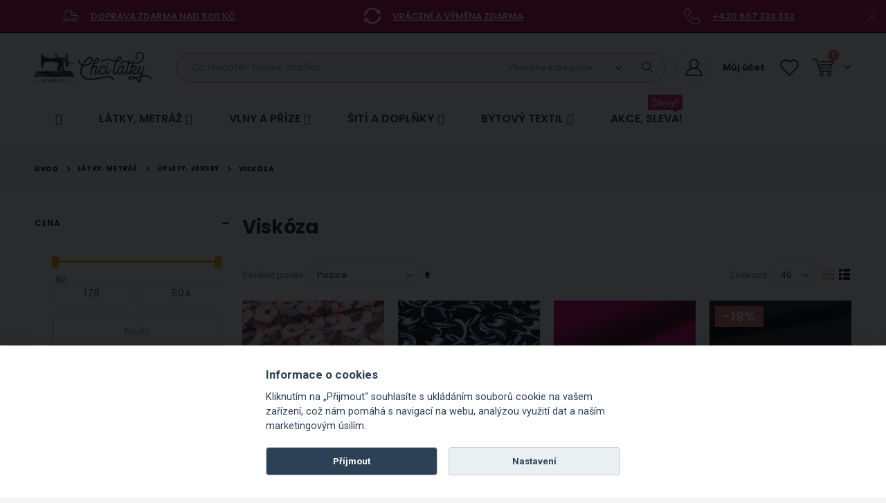

--- FILE ---
content_type: text/html; charset=UTF-8
request_url: https://www.chcilatky.cz/latky-metraz/uplety-jersey/viskoza.html
body_size: 77846
content:
<!doctype html>
<html lang="cs">
    <head >
        <script>
    var LOCALE = 'cs\u002DCZ';
    var BASE_URL = 'https\u003A\u002F\u002Fwww.chcilatky.cz\u002F';
    var require = {
        'baseUrl': 'https\u003A\u002F\u002Fwww.chcilatky.cz\u002Fstatic\u002Fversion1765238898\u002Ffrontend\u002FAglumbik\u002Ftextilcentrum\u002Fcs_CZ'
    };</script>        <meta charset="utf-8"/>
<meta name="title" content="Viskóza - Chci Látky.cz"/>
<meta name="description" content="Internetový obchod ChciLátky.cz prodává látky a textilie v metráži, dekorační a potahové látky, látky na patchwork, bavlněná plátna, úplety, oděvní látky, rongo, flanel, kepr, mikroplyše a minky, technické textilie, slunečníkoviny, organzy, tyly, galanterii. Najdete u nás také pletací a háčkovací vlny a příze, bytový textil, dekorační látky, záclony, závěsy a blackouty (zatemňovací látky), ubrusy, ručníky a další."/>
<meta name="keywords" content="látky, metráž, metrový textil, patchwork, bavlny, úplety, technické textilie, textil, vlny, příze, pletení, bytový textil, galanterie, šití, oděvní látky, dekorační látky, potahové látky, diy, záclony, závěsy, rongo, zatemňovací látky, blackouty, flanel, mikroplyš, minky, fleece, kepr, organza, tyl, ubrusovina, ubrusy, vatelín, duté vlákno, rouno, netkané textilie, "/>
<meta name="robots" content="INDEX,FOLLOW"/>
<meta name="viewport" content="width=device-width, initial-scale=1, maximum-scale=1.0, user-scalable=no"/>
<meta name="format-detection" content="telephone=no"/>
<title>Viskóza - Chci Látky.cz</title>
<link  rel="stylesheet" type="text/css"  media="all" href="https://www.chcilatky.cz/static/version1765238898/frontend/Aglumbik/textilcentrum/cs_CZ/mage/calendar.css" />
<link  rel="stylesheet" type="text/css"  media="all" href="https://www.chcilatky.cz/static/version1765238898/frontend/Aglumbik/textilcentrum/cs_CZ/css/styles-m.css" />
<link  rel="stylesheet" type="text/css"  media="all" href="https://www.chcilatky.cz/static/version1765238898/frontend/Aglumbik/textilcentrum/cs_CZ/owl.carousel/assets/owl.carousel.css" />
<link  rel="stylesheet" type="text/css"  media="all" href="https://www.chcilatky.cz/static/version1765238898/frontend/Aglumbik/textilcentrum/cs_CZ/fancybox/css/jquery.fancybox.css" />
<link  rel="stylesheet" type="text/css"  media="all" href="https://www.chcilatky.cz/static/version1765238898/frontend/Aglumbik/textilcentrum/cs_CZ/icon-fonts/css/porto-icons-codes.css" />
<link  rel="stylesheet" type="text/css"  media="all" href="https://www.chcilatky.cz/static/version1765238898/frontend/Aglumbik/textilcentrum/cs_CZ/simple-line-icons/css/simple-line-icons.css" />
<link  rel="stylesheet" type="text/css"  media="all" href="https://www.chcilatky.cz/static/version1765238898/frontend/Aglumbik/textilcentrum/cs_CZ/icon-fonts/css/animation.css" />
<link  rel="stylesheet" type="text/css"  media="all" href="https://www.chcilatky.cz/static/version1765238898/frontend/Aglumbik/textilcentrum/cs_CZ/font-awesome/css/font-awesome.min.css" />
<link  rel="stylesheet" type="text/css"  media="all" href="https://www.chcilatky.cz/static/version1765238898/frontend/Aglumbik/textilcentrum/cs_CZ/css/custom.css" />
<link  rel="stylesheet" type="text/css"  media="all" href="https://www.chcilatky.cz/static/version1765238898/frontend/Aglumbik/textilcentrum/cs_CZ/css/textilcentrum.css" />
<link  rel="stylesheet" type="text/css"  media="all" href="https://www.chcilatky.cz/static/version1765238898/frontend/Aglumbik/textilcentrum/cs_CZ/css/mojepleteni.css" />
<link  rel="stylesheet" type="text/css"  media="all" href="https://www.chcilatky.cz/static/version1765238898/frontend/Aglumbik/textilcentrum/cs_CZ/css/chcilatky.css" />
<link  rel="stylesheet" type="text/css"  media="all" href="https://www.chcilatky.cz/static/version1765238898/frontend/Aglumbik/textilcentrum/cs_CZ/css/chcikosile.css" />
<link  rel="stylesheet" type="text/css"  media="all" href="https://www.chcilatky.cz/static/version1765238898/frontend/Aglumbik/textilcentrum/cs_CZ/css/chcipovleceni.css" />
<link  rel="stylesheet" type="text/css"  media="all" href="https://www.chcilatky.cz/static/version1765238898/frontend/Aglumbik/textilcentrum/cs_CZ/css/icons-fonts.css" />
<link  rel="stylesheet" type="text/css"  media="all" href="https://www.chcilatky.cz/static/version1765238898/frontend/Aglumbik/textilcentrum/cs_CZ/Seznam_Login/css/seznam.css" />
<link  rel="stylesheet" type="text/css"  media="all" href="https://www.chcilatky.cz/static/version1765238898/frontend/Aglumbik/textilcentrum/cs_CZ/jquery/uppy/dist/uppy-custom.css" />
<link  rel="stylesheet" type="text/css"  media="all" href="https://www.chcilatky.cz/static/version1765238898/frontend/Aglumbik/textilcentrum/cs_CZ/Amasty_LibSwiperJs/vendor/swiper/swiper.min.css" />
<link  rel="stylesheet" type="text/css"  media="all" href="https://www.chcilatky.cz/static/version1765238898/frontend/Aglumbik/textilcentrum/cs_CZ/Ves_All/lib/bootstrap/css/bootstrap-tiny.css" />
<link  rel="stylesheet" type="text/css"  media="all" href="https://www.chcilatky.cz/static/version1765238898/frontend/Aglumbik/textilcentrum/cs_CZ/Ves_All/lib/owl.carousel/assets/owl.carousel.css" />
<link  rel="stylesheet" type="text/css"  media="all" href="https://www.chcilatky.cz/static/version1765238898/frontend/Aglumbik/textilcentrum/cs_CZ/Ves_All/css/font-awesome.min.css" />
<link  rel="stylesheet" type="text/css"  media="all" href="https://www.chcilatky.cz/static/version1765238898/frontend/Aglumbik/textilcentrum/cs_CZ/Ves_Megamenu/css/animate.min.css" />
<link  rel="stylesheet" type="text/css"  media="all" href="https://www.chcilatky.cz/static/version1765238898/frontend/Aglumbik/textilcentrum/cs_CZ/Ves_Megamenu/css/bootstrap-tiny.css" />
<link  rel="stylesheet" type="text/css"  media="all" href="https://www.chcilatky.cz/static/version1765238898/frontend/Aglumbik/textilcentrum/cs_CZ/Ves_Megamenu/css/carousel.css" />
<link  rel="stylesheet" type="text/css"  media="all" href="https://www.chcilatky.cz/static/version1765238898/frontend/Aglumbik/textilcentrum/cs_CZ/Ves_Megamenu/css/styles-m.css" />
<link  rel="stylesheet" type="text/css"  media="all" href="https://www.chcilatky.cz/static/version1765238898/frontend/Aglumbik/textilcentrum/cs_CZ/Smartwave_Dailydeals/css/style.css" />
<link  rel="stylesheet" type="text/css"  media="all" href="https://www.chcilatky.cz/static/version1765238898/frontend/Aglumbik/textilcentrum/cs_CZ/Amasty_ShopbyBase/css/chosen/chosen.css" />
<link  rel="stylesheet" type="text/css"  media="screen and (min-width: 992px)" href="https://www.chcilatky.cz/static/version1765238898/frontend/Aglumbik/textilcentrum/cs_CZ/css/styles-l.css" />
<link  rel="stylesheet" type="text/css"  media="print" href="https://www.chcilatky.cz/static/version1765238898/frontend/Aglumbik/textilcentrum/cs_CZ/css/print.css" />
<link  rel="stylesheet" type="text/css"  media="screen and (min-width: 768px)" href="https://www.chcilatky.cz/static/version1765238898/frontend/Aglumbik/textilcentrum/cs_CZ/Ves_Megamenu/css/styles-l.css" />
<script  type="text/javascript"  src="https://www.chcilatky.cz/static/version1765238898/frontend/Aglumbik/textilcentrum/cs_CZ/requirejs/require.js"></script>
<script  type="text/javascript"  src="https://www.chcilatky.cz/static/version1765238898/frontend/Aglumbik/textilcentrum/cs_CZ/mage/requirejs/mixins.js"></script>
<script  type="text/javascript"  src="https://www.chcilatky.cz/static/version1765238898/frontend/Aglumbik/textilcentrum/cs_CZ/requirejs-config.js"></script>
<link  rel="stylesheet" type="text/css" href="//fonts.googleapis.com/css?family=Shadows+Into+Light" />
<link  rel="icon" type="image/x-icon" href="https://www.chcilatky.cz/media/favicon/websites/6/favicon-chcilatkycz.ico" />
<link  rel="shortcut icon" type="image/x-icon" href="https://www.chcilatky.cz/media/favicon/websites/6/favicon-chcilatkycz.ico" />
<link  rel="canonical" href="https://www.chcilatky.cz/latky-metraz/uplety-jersey/viskoza.html" />
<link href='//fonts.googleapis.com/css?family=Roboto:300,400,700,800' rel='stylesheet' type='text/css'>


<!--Google-retarget-start-->
<!-- Google tag (gtag.js) -->
<script async src="https://www.googletagmanager.com/gtag/js?id=AW-1064679553"></script>
<script>
  window.dataLayer = window.dataLayer || [];
  function gtag(){dataLayer.push(arguments);}
  gtag('js', new Date());

  gtag('config', 'AW-1064679553');
</script>
<!--Google-retarget-end-->


<!--Heureka_vyjizdeci_banner_Overeno_zakazniky_start-->
<script type="text/javascript">
//<![CDATA[
var _hwq = _hwq || [];
    _hwq.push(['setKey', '078216A09D3EF0F0BC0177F496CB402C']);_hwq.push(['setTopPos', '100']);_hwq.push(['showWidget', '21']);(function() {
    var ho = document.createElement('script'); ho.type = 'text/javascript'; ho.async = true;
    ho.src = 'https://cz.im9.cz/direct/i/gjs.php?n=wdgt&sak=078216A09D3EF0F0BC0177F496CB402C';
    var s = document.getElementsByTagName('script')[0]; s.parentNode.insertBefore(ho, s);
})();
//]]>
</script>
<!--Heureka_vyjizdeci_banner_Overeno_zakazniky_konec-->


<!--Ecomail_pop-up-form_start-->
<script>
        (function (w,d,s,o,f,js,fjs) {
            w['ecm-widget']=o;w[o] = w[o] || function () { (w[o].q = w[o].q || []).push(arguments) };
            js = d.createElement(s), fjs = d.getElementsByTagName(s)[0];
            js.id = '12-04d9c95424b2f28aaece6f953bb0e4aa'; js.dataset.a = 'textilcentrum'; js.src = f; js.async = 1; fjs.parentNode.insertBefore(js, fjs);
        }(window, document, 'script', 'ecmwidget', 'https://d70shl7vidtft.cloudfront.net/widget.js'));
    </script>
<!--Ecomail_pop-up-form_end-->


<!--Ecomail_mobile-form_start-->
<script>
        (function (w,d,s,o,f,js,fjs) {
            w['ecm-widget']=o;w[o] = w[o] || function () { (w[o].q = w[o].q || []).push(arguments) };
            js = d.createElement(s), fjs = d.getElementsByTagName(s)[0];
            js.id = '13-fd74319c464c247b7c0305bfc329d4f0'; js.dataset.a = 'textilcentrum'; js.src = f; js.async = 1; fjs.parentNode.insertBefore(js, fjs);
        }(window, document, 'script', 'ecmwidget', 'https://d70shl7vidtft.cloudfront.net/widget.js'));
    </script>
<!--Ecomail_mobile-form_end-->        <link rel="stylesheet" href='//fonts.googleapis.com/css?family=Poppins%3A300%2C300italic%2C400%2C400italic%2C600%2C600italic%2C700%2C700italic%2C800%2C800italic' type='text/css' />
<link href="//fonts.googleapis.com/css?family=Oswald:300,400,500,600,700" rel="stylesheet">
<link href="//fonts.googleapis.com/css?family=Poppins:200,300,400,500,600,700,800" rel="stylesheet">
<link rel="stylesheet" href="//fonts.googleapis.com/css?family=Open+Sans%3A300%2C300italic%2C400%2C400italic%2C600%2C600italic%2C700%2C700italic%2C800%2C800italic&amp;v1&amp;subset=latin%2Clatin-ext" type="text/css" media="screen"/>
    <link rel="stylesheet" type="text/css" media="all" href="https://www.chcilatky.cz/media/porto/web/bootstrap/css/bootstrap.optimized.min.css">
    <link rel="stylesheet" type="text/css" media="all" href="https://www.chcilatky.cz/media/porto/web/css/animate.optimized.css">
<link rel="stylesheet" type="text/css" media="all" href="https://www.chcilatky.cz/media/porto/web/css/header/type1.css">
<link rel="stylesheet" type="text/css" media="all" href="https://www.chcilatky.cz/media/porto/web/css/custom.css">
<link rel="stylesheet" type="text/css" media="all" href="https://www.chcilatky.cz/media/porto/configed_css/settings_chcilatky.css">
<link rel="stylesheet" type="text/css" media="all" href="https://www.chcilatky.cz/media/porto/configed_css/design_chcilatky.css">
<script type="text/javascript">
var redirect_cart = false;
var porto_config = {
    paths: {
        'parallax': 'js/jquery.parallax.min',
        'owlcarousel': 'owl.carousel/owl.carousel',
        'floatelement': 'js/jquery.floatelement'
    },
    shim: {
        'owlcarousel': {
          deps: ['jquery']
        },
        'owlcarousel_thumbs': {
          deps: ['jquery','owlcarousel']
        },
        'floatelement': {
          deps: ['jquery']
        }
    }
};

require.config(porto_config);
</script>
<script type="text/javascript">
require([
    'jquery'
], function ($) {
    var scrolled = false;
    $(window).scroll(function(){
        if($(window).width()>=992){
            if(160<$(window).scrollTop() && !scrolled){
                $('.page-header:not(.sticky-header)').css("height",$('.page-header:not(.sticky-header)').height()+'px');
                $('.page-header').addClass("sticky-header");
                scrolled = true;
				if($(".page-header").hasClass("type1") || $(".page-header").hasClass("type2") || $(".page-header").hasClass("type6")) {
                  // $('.page-header .minicart-wrapper').after('<div class="minicart-place hide"></div>');
                  // var minicart = $('.page-header .minicart-wrapper').detach();
                  // $('.page-header .navigation').append(minicart);

                                  }
                            }
            if(160>=$(window).scrollTop() && scrolled){
                $('.page-header.sticky-header').css("height",'auto');
                $('.page-header').removeClass("sticky-header");
                scrolled = false;
                if($(".page-header").hasClass("type1") || $(".page-header").hasClass("type2") || $(".page-header").hasClass("type6")) {
					/*
                  var minicart;
                  minicart = $('.page-header .navigation .minicart-wrapper').detach();
                  $('.minicart-place').after(minicart);
                  $('.minicart-place').remove();
                  $('.page-header .minicart-wrapper-moved').addClass("minicart-wrapper").removeClass("minicart-wrapper-moved").removeClass("hide");
					*/
					
                                  }
            }
        }
        if($('body').hasClass('mobile-sticky')) {
            if($(window).width()<=991){
                if(130<$(window).scrollTop() && !scrolled){
                  $('.page-header:not(.sticky-header)').css("height",$('.page-header:not(.sticky-header)').height()+'px');
                  $('.page-header').addClass("sticky-header");
                  scrolled = true;
                }
                if(130>=$(window).scrollTop() && scrolled){
                  $('.page-header.sticky-header').css("height",'auto');
                  $('.page-header').removeClass("sticky-header");
                  scrolled = false;
                }
            }
        }
    });
	/*
    $(window).resize(function(){
      var b_w = $(window).width();
      if(b_w <= 991){
        if($('.page-header .navigation .minicart-wrapper').length > 0) {
          var minicart;
          minicart = $('.page-header .navigation .minicart-wrapper').detach();
          $('.minicart-place').after(minicart);
          $('.minicart-place').remove();
          $('.page-header .minicart-wrapper-moved').addClass("minicart-wrapper").removeClass("minicart-wrapper-moved").removeClass("hide");
        }
      }
    });
	*/
});
</script>
<script type="text/javascript" src="//s7.addthis.com/js/300/addthis_widget.js#pubid=ra-58378513496862c5"></script>
<!-- NO Pixel ID is configured, please goto Admin -->
<script type="text&#x2F;javascript">    console.log('No Meta pixel is configured, please log in as a admin and then visit Stores -> Meta -> Setup -> Get Started');</script><!-- BEGIN GOOGLE ANALYTICS CODE -->
<script type="text/x-magento-init">
{
    "*": {
        "Magento_GoogleAnalytics/js/google-analytics": {
            "isCookieRestrictionModeEnabled": 0,
            "currentWebsite": 6,
            "cookieName": "user_allowed_save_cookie",
            "ordersTrackingData": [],
            "pageTrackingData": {"optPageUrl":"","isAnonymizedIpActive":false,"accountId":"UA-99005349-1"}        }
    }
}
</script>
<!-- END GOOGLE ANALYTICS CODE -->
    <script type="text/x-magento-init">
        {
            "*": {
                "Magento_PageCache/js/form-key-provider": {
                    "isPaginationCacheEnabled":
                        0                }
            }
        }
    </script>
<!-- abcd -->
<script>
    require([
        "jquery",
        "scTrackingData",
        "mage/url",
        "mage/translate",
    ], function($, Tracking, url) {
        let tracking = Tracking();
        let scUpdating = false, scClicked = false;
        let consentModeConfig = [];
        let defaultConsentSent = false;
        function gtag(){dataLayer.push(arguments);}

        $(document).on("scommerceCookieSaved", function () {
            sendConsentData();
        });
        sendConsentData();

        function sendConsentData() {
                    }

        function _gaAddToCart($) {
            if (scClicked === false) return;
            if (scUpdating === true) return;
            scUpdating = true;
            $.ajax({
                url: url.build('sctracking/index/addtocart'),
                type: 'get',
                dataType: 'json',
                success: function(product) {
                    if (product == null) return;
                    for (let i = 0; i < product.length; i++) {
                        product[i].list = tracking.getProductImpression(product[i].allSkus);
                    }
                    tracking.setAddToCart(product);
                    $.ajax({
                        url: url.build('sctracking/index/unsaddtocart'),
                        type: 'POST',
                        data: {product},
                        dataType: 'json'
                    }).done(function(response) {
                    });
                }
            }).always(function() {
                scUpdating = false;
                scClicked = false;
            });
        }

        $(document).on('ajax:addToCart', function (e, data) {
            scClicked = true;
            _gaAddToCart($);
        });

        tracking.setPageType('category');
        tracking.setSendFullList('1');
        tracking.setSendDefaultList('1');
        tracking.setDefaultList('Default List');
        tracking.setCurrency('CZK');
        tracking.setData('isGuest', 1);

        
        
                $(document).on('ajax:addToWishlist', function (e, data) {
            var itemId = data.productId;
            $.ajax({
                url: url.build('sctracking/index/addtowishlist'),
                type: 'post',
                dataType: 'json',
                data: {itemId: itemId}
            }).success(function (product) {
                if (product == null) return;
                product.item.list = tracking.getProductImpression(product.item.allSkus);
                tracking.setAddToWishlist(product);
            });
        });
        
        $(document).on('click', 'a', function(e) {
            let href = $(this).attr('href');
            let product = tracking.findProductByUrl(href);
            if (product !== undefined && product != false) {
                tracking.setProductImpression(product.id, product.list);
                tracking.fire('item_click', product);
            }
        });

        let promotions = [];
        let intCtr = 0;
        $(document).ready(function () {
            $('a[data-promotion]').each(function () {
                if ($(this).data("id") != undefined) {
                    $(this).addClass('sc-in-view-promo' + $(this).data("id"));
                }
            })
        });

        $(window).bind("scroll load", function () {
            $('a[data-promotion]').each(function () {
                selector = 'sc-in-view-promo' + $(this).data("id");
                promoEl = $('.' + selector);
                if (promoEl.isInViewport() && !promoEl.hasClass('sc-promo-sent')) {
                    promotions = [];
                    let id = $(this).data("id");
                    let name = $(this).data("name");
                    let creative = $(this).data("creative");
                    let position = $(this).data("position");
                    let slot = $(this).data("slot");
                    let promotion = {
                        'id': id,                         // Name or ID is required.
                        'name': name,
                        'creative': creative,
                        'position': position,
                        'slot': slot
                    };
                    promotions.push(promotion);
                    $(this).addClass('sc-promo-sent');
                    intCtr++;

                    $(this).click(function (e) {
                        promotion.href = $(this).attr('href');
                        tracking.fire('promo_click', promotion);
                    });

                    if (intCtr > 0) {
                        tracking.setPromotions(promotions);
                        intCtr = 0;
                    }
                }
            });
        });

        $.fn.isInViewport = function() {
            if ($(this).offset() != undefined) {
                var elementTop = $(this).offset().top;
                var elementBottom = elementTop + $(this).outerHeight();

                var viewportTop = $(window).scrollTop();
                var viewportBottom = viewportTop + $(window).height();

                return elementBottom > viewportTop && elementTop < viewportBottom;
            }
            return false;
        };

            });
</script>

<script>
    function convertPromotions(trackingData, data) {
        if (data instanceof Array) {
            let result = [];
            for (let i=0; i < data.length; i++) {
                let promo = data[i];
                result.push({
                    promotion_name: promo.name,
                    promotion_id: promo.id,
                    location_id: promo.position,
                    creative_name: promo.creative,
                    creative_slot: promo.slot
                });
            }
            return result;
        }
        return [];
    }
    function convertItemList(trackingData, data) {
        let impr = [];
        var affiliation;
        for (let i = 0; i < data.length; i++) {
            let product = data[i];
            impr.push({
                item_id: product.id,
                item_name: product.name,
                price: trackingData.formatPrice(product.price, false),
                item_brand: product.brand,
                item_list_name: product.list,
                item_list_id: trackingData.getListId(product.list),
                index: product.position,
                quantity: 1
            });
            affiliation = trackingData.getData('affiliation')
            if (affiliation !== '') {
                impr[i]['affiliation'] = affiliation;
            }
            let categories = product.category.split('->');
            impr[i]['item_category'] = categories[0];
            for (let j = 1; j < categories.length; j++) {
                key = 'item_category' + (j + 1);
                impr[i][key] = categories[j];
            }
        }
        return impr;
    }
    function convertAddToCartItem(trackingData, data) {
        let prods = [];
        for (let i = 0; i < data.length; i++) {
            prods.push({
                item_name: data[i].name,
                item_id: data[i].id,
                price: trackingData.formatPrice(data[i].price, false),
                item_brand: data[i].brand,
                quantity: data[i].quantity,
                item_list_name: data[i].list,
                item_list_id: trackingData.getListId(data[i].list)
            });
            if (trackingData.getData('affiliation') !== '') {
                prods[i]['affiliation'] = trackingData.getData('affiliation');
            }
            let categories = data[i].category.split('->');
            prods[i]['item_category'] = categories[0];
            for (let j = 1; j < categories.length; j++) {
                key = 'item_category' + (j + 1);
                prods[i][key] = categories[j];
            }
        }
        return prods;
    }
    function convertCheckoutItems(trackingData, data) {
        let prods = [];
        for (let i = 0; i < data.length; i++) {
            prods.push({
                item_name: data[i].name,
                item_id: data[i].id,
                price: trackingData.formatPrice(data[i].price, false),
                item_brand: data[i].brand,
                item_category: data[i].category,
                quantity: data[i].quantity,
                item_list_name: data[i].list,
                item_list_id: trackingData.getListId(data[i].list)
            });
            if (trackingData.getData('affiliation') !== '') {
                prods[i]['affiliation'] = trackingData.getData('affiliation');
            }
            let categories = data[i].category.split('->');
            prods[i]['item_category'] = categories[0];
            for (let j = 1; j < categories.length; j++) {
                key = 'item_category' + (j + 1);
                prods[i][key] = categories[j];
            }
        }
        return prods;
    }
    function convertPurchaseItems(trackingData, data) {
        let prods = [];
        for (let i = 0; i < data.length; i++) {
            prods.push({
                item_name: data[i].name,
                item_id: data[i].id,
                price: trackingData.formatPrice(data[i].price, false),
                item_brand: data[i].brand,
                item_list_name: data[i].list,
                item_list_id: trackingData.getListId(data[i].list),
                quantity: data[i].quantity,
                affiliation: trackingData.getData('affiliation'),
                index: i + 1
            });
            let categories = data[i].category.split('->');
            prods[i]['item_category'] = categories[0];
            for (let j = 1; j < categories.length; j++) {
                key = 'item_category' + (j + 1);
                prods[i][key] = categories[j];
            }
        }
        return prods;
    }
    function convertWishlistItems(trackingData, data) {
        data = data.item;
        let prods = [];
        prods.push({
            item_name: data.name,
            item_id: data.id,
            price: trackingData.formatPrice(data.price, false),
            item_brand: data.brand,
            item_category: data.category,
            item_list_name: data.list,
            item_list_id: trackingData.getListId(data.list),
            quantity: Number(data.quantity),
            index: 1
        });
        if (trackingData.getData('affiliation') !== '') {
            prods['affiliation'] = trackingData.getData('affiliation');
        }
        let categories = data.category.split('->');
        prods[0]['item_category'] = categories[0];
        for (let j = 1; j < categories.length; j++) {
            key = 'item_category' + (j + 1);
            prods[0][key] = categories[j];
        }
        return prods;
    }
</script>

<!-- Scommerce Mage Google Tag Manager -->
<script>
    window.dataLayer = window.dataLayer || [];
    require([
        'jquery',
        'scTrackingData',
        'remarketing',
        'mage/cookies'
    ], function($, Tracking, Remarketing) {
        let tracking = Tracking();
        let affiliation = '';

        tracking.setData('affiliation', affiliation);

        tracking.subscribe('page_view', function(data) {
            // Page view implementation goes here
        });

        tracking.subscribe('home_page', function(data) {
            // Home page view implementation goes here
        });

        tracking.subscribe('page_ready', function(pageType) {
                        let rdata = Remarketing(tracking, pageType, 1, 1);
            let event = 'fireRemarketingTag_' + pageType;
            dataLayer.push({
                'event': event,
                'google_tag_params': rdata
            });
                    });

        tracking.subscribe('promo_view', function(data) {
                        dataLayer.push({ ecommerce: null });
            dataLayer.push({
                'event': 'view_promotion',
                'ecommerce': {
                    'items': convertPromotions(tracking, data)
                }
            });
                                    dataLayer.push({ ecommerce: null });
            dataLayer.push({ google_tag_params: null });
            dataLayer.push({
                'ecommerce': {
                    'promoView': {
                        'promotions': data
                    }
                }
            });
                    });

        tracking.subscribe('promo_click', function (data) {
                        dataLayer.push({
                'event': 'promotionClick',
                'ecommerce': {
                    'promoClick': {
                        'promotions': [{
                            'id': data.id,
                            'name': data.name,
                            'creative': data.creative,
                            'position': data.position
                        }]
                    }
                }
            });
                                    dataLayer.push({ecommerce: null});
            dataLayer.push({
                'event': 'select_promotion',
                'ecommerce': {
                    'items': [{
                        'promotion_id': data.id,
                        'promotion_name': data.name,
                        'creative_name': data.creative,
                        'location_id': data.position,
                        'creative_slot': data.slot
                    }]
                }
            });
                    });

        tracking.subscribe('view_list', function (data) {
            let impr = [];
            for (let i = 0; i < data.length; i++) {
                let product = data[i];
                impr.push({
                    id: product.id,
                    name: product.name,
                    price: tracking.formatPrice(product.price, false),
                    category: product.category,
                    brand: product.brand,
                    list: product.list,
                    position: product.position
                });
            }
                        dataLayer.push({
                'event': 'view_item_list',
                'ecommerce': {
                    'currency': tracking.getData('currency'),

                    'items': convertItemList(tracking, data)
                }
            });
                                    dataLayer.push({ecommerce: null});
            dataLayer.push({
                'ecommerce': {
                    'currencyCode': tracking.getCurrency(),
                    'impressions': impr
                }
            });
                    });

        tracking.subscribe('listing_scroll', function (data) {
                        dataLayer.push({ecommerce: null});
            dataLayer.push({
                'event': 'listingScroll',
                'ecommerce': {
                    'impressions': data
                }
            });
                                    dataLayer.push({ecommerce: null});
            dataLayer.push({
                'event': 'view_item_list',
                'ecommerce': {
                    'items': convertItemList(tracking, data)
                }
            });
                    });

        tracking.subscribe('item_click', function (data) {
                        dataLayer.push({
                'event': 'productClick',
                'ecommerce': {
                    'click': {
                        'actionField': {'list': data.list},
                        'products': [{
                            'name': data.name,
                            'id': data.id,
                            'price': tracking.formatPrice(data.price, false),
                            'brand': data.brand,
                            'category': data.category,
                            'position': data.position
                        }]
                    }
                }
            });
                                    dataLayer.push({ecommerce: null});
            let items = {
                'item_name': data.name,
                'item_id': data.id,
                'price': tracking.formatPrice(data.price, false),
                'item_brand': data.brand,
                'item_list_name': data.list,
                'item_list_id': tracking.getListId(data.list),
                'index': data.position
            };
            if (affiliation !== '') {
                items['affiliation'] = affiliation;
            }
            let categories = data.category.split('->');
            items['item_category'] = categories[0];
            for (let j = 1; j < categories.length; j++) {
                key = 'item_category' + (j + 1);
                items[key] = categories[j];
            }
            let content = {
                'event': 'select_item',
                'ecommerce': {
                    'items': [items]
                }
            };
            dataLayer.push(content);
                    });

        
        tracking.subscribe('add_to_cart', function (data) {
            let prods = [];
            let currency = '';
            let totalValue = 0;
            for (let i = 0; i < data.length; i++) {
                let prod = {
                    'name': data[i].name,
                    'id': data[i].id,
                    'price': tracking.formatPrice(data[i].price, false),
                    'brand': data[i].brand,
                    'category': data[i].category,
                    'quantity': data[i].qty
                };
                currency = data[i].currency;
                totalValue += data[i].price * data[i].qty;
                if (tracking.getPageType() != 'product') {
                    prod['list'] = data[i].list;
                }
                prods.push(prod);
            }
                        dataLayer.push({
                'event': 'addToCart',
                'ecommerce': {
                    'currencyCode': tracking.getCurrency(),
                    'add': {
                        'products': prods
                    }
                }
            });
                                    dataLayer.push({ecommerce: null});
            dataLayer.push({
                'event': 'add_to_cart',
                'ecommerce': {
                    'currency': currency,
                    'value': totalValue,
                    'items': convertAddToCartItem(tracking, prods)
                }
            });
                    });

        tracking.subscribe('remove_from_cart', function (data) {
                        dataLayer.push({
                'event': 'removeFromCart',
                'ecommerce': {
                    'currencyCode': tracking.getCurrency(),
                    'remove': {
                        'products': [{
                            'name': data.name,
                            'id': data.id,
                            'price': tracking.formatPrice(data.price, false),
                            'brand': data.brand,
                            'category': data.category,
                            'quantity': data.qty,
                            'list': data.list
                        }]
                    }
                }
            });
                                    dataLayer.push({ecommerce: null});
            let items = {
                item_name: data.name,
                item_id: data.id,
                price: tracking.formatPrice(data.price, false),
                item_brand: data.brand,
                quantity: data.qty
            };
            if (tracking.getData('affiliation') !== '') {
                items['affiliation'] = tracking.getData('affiliation');
            }
            if (tracking.getSendDefaultList() == "1" || tracking.getDefaultList() != data.list) {
                items["item_list_name"] = data.list;
            }
            let categories = data.category.split('->');
            items['item_category'] = categories[0];
            for (let j = 1; j < categories.length; j++) {
                key = 'item_category' + (j + 1);
                items[key] = categories[j];
            }
            let content = {
                'event': 'remove_from_cart',
                'ecommerce': {
                    'currency': tracking.getData('currency'),
                    'value': items.price * items.quantity,
                    'items': [items]
                }
            }
            dataLayer.push(content);
                    });

                tracking.subscribe('view_cart', function (data) {
            dataLayer.push({ecommerce: null});
            dataLayer.push({
                'event': 'view_cart',
                'ecommerce': {
                    'currency': tracking.getData('currency'),
                    'value': tracking.getData('total'),
                    'items': convertCheckoutItems(tracking, data)
                }
            });
        });
        
                tracking.subscribe('add_to_wishlist', function (data) {
            dataLayer.push({ecommerce: null});
            dataLayer.push({
                'event': 'add_to_wishlist',
                'ecommerce': {
                    'currency': tracking.getData('currency'),
                    'value': tracking.formatPrice(data.value, false),
                    'items': convertWishlistItems(tracking, data)
                }
            });
        });
        
                tracking.subscribe('begin_checkout', function (data) {
            dataLayer.push({ecommerce: null});
            dataLayer.push({
                'event': 'begin_checkout',
                'ecommerce': {
                    'currency': tracking.getData('currency'),
                    'value': tracking.getData('total'),
                    'items': convertCheckoutItems(tracking, data)
                }
            });
        });
        
        tracking.subscribe('checkout_step', function (data) {
                        dataLayer.push({ecommerce: null});
            dataLayer.push({
                'event': 'checkout',
                'ecommerce': {
                    'checkout': {
                        'actionField': {step: data.step, option: data.option},
                        'products': data.products
                    }
                }
            });
                                    if (data.stepType == 'shipment') {
                dataLayer.push({ecommerce: null});
                dataLayer.push({
                    'event': 'add_shipping_info',
                    'ecommerce': {
                        'currency': tracking.getData('currency'),
                        'value': tracking.getData('total'),
                        'coupon': tracking.getData('coupon'),
                        'shipping_tier': data.option,
                        'items': convertPurchaseItems(tracking, data.products)
                    }
                });
            }
            if (data.stepType == 'payment') {
                dataLayer.push({ecommerce: null});
                dataLayer.push({
                    'event': 'add_payment_info',
                    'ecommerce': {
                        'currency': tracking.getData('currency'),
                        'value': tracking.getData('total'),
                        'coupon': tracking.getData('coupon'),
                        'payment_type': data.option,
                        'items': convertPurchaseItems(tracking, data.products)
                    }
                });
            }
                    });

        tracking.subscribe('checkout_option', function (data) {
                        dataLayer.push({ecommerce: null});
            dataLayer.push({
                'event': 'checkoutOption',
                'ecommerce': {
                    'checkout_option': {
                        'actionField': {step: data.step, option: data.option},
                    }
                }
            });
                                    if (data.stepType == 'shipment') {
                dataLayer.push({ecommerce: null});
                dataLayer.push({
                    'event': 'add_shipping_info',
                    'ecommerce': {
                        'currency': tracking.getData('currency'),
                        'value': tracking.getData('total'),
                        'coupon': tracking.getData('coupon'),
                        'shipping_tier': data.option,
                        'items': convertPurchaseItems(tracking, data.products)
                    }
                });
            }
            if (data.stepType == 'payment') {
                dataLayer.push({ecommerce: null});
                dataLayer.push({
                    'event': 'add_payment_info',
                    'ecommerce': {
                        'currency': tracking.getData('currency'),
                        'value': tracking.getData('total'),
                        'coupon': tracking.getData('coupon'),
                        'payment_type': data.option,
                        'items': convertPurchaseItems(tracking, data.products)
                    }
                });
            }
                    });

        
        window.scStartGTM = function () {
            tracking.startEvents();
                        (function (w, d, s, l, i) {
                w[l] = w[l] || [];
                w[l].push({
                    'gtm.start':
                        new Date().getTime(), event: 'gtm.js'
                });
                var f = d.getElementsByTagName(s)[0],
                    j = d.createElement(s), dl = l != 'dataLayer' ? '&l=' + l : '';
                j.async = true;
                j.src =
                    'https://www.googletagmanager.com/gtm.js?id=' + i + dl;
                f.parentNode.insertBefore(j, f);
            })(window, document, 'script', 'dataLayer', 'GTM-PJ78R6S');
                    }
        setTimeout(function () {
            window.scStartGTM();
        }, 1050);
    });
</script>
<!-- Scommerce Mage End Google Tag Manager -->
<style type="text/css">
	/* tyto styly se nastavují v souboru /app/design/frontend/Aglumbik/textilcentrum/Magento_Theme/templates/inline-css.phtml */
	.nav-before-open.nav-open .default .section-item-title.nav-sections-item-title.active .nav-sections-item-switch{color:#eba000!important}
	.nav-before-open.nav-open .default .sections.nav-sections .nav-sections-item-switch{color:#fff!important;}
	.nav-before-open.nav-open .default .section-item-title.nav-sections-item-title.active{background-color:#fff!important;z-index:9999;position:relative;}
	.nav-before-open.nav-open .page-header.type2 .header.links{display:block!important;}
	.nav-before-open.nav-open .page-header.type2 .header.links a{color:#777!important;font-size:13px!important;font-weight:400;}
	.nav-before-open.nav-open .navigation .level0.active > a:not(.ui-state-active){border:0px!important;}
	.nav-before-open.nav-open .nav-sections .header.links li.greet.welcome{display:none!important;}
	.checkout-billing-address .action.action-cancel span{color:#fff!important;}
	.amcheckout-step-container .amcheckout-shipping-address .amcheckout-button.-edit::before, 
	.amcheckout-step-container .checkout-billing-address .amcheckout-button.-edit::before{display:none!important;padding-left:2em!important}
	.amcheckout-step-container .amcheckout-shipping-address .amcheckout-button.-edit, 
	.amcheckout-step-container .checkout-billing-address .amcheckout-button.-edit{color:#fff!important;padding-left:2em!important}
	
	.checkout-index-index .page-header .minicart-wrapper{display:block!important;}
	
	.checkout-cart-index #block-discount .title{padding-top:15px}
	.checkout-cart-index .cart-discount #block-discount-heading{color:#eba000;font-size:1.25rem;font-weight:700;letter-spacing:-.03em;font-family:Poppins, sans-serif;}
	.checkout-cart-index .cart-discount .block > .content,
	.checkout-cart-index .cart-discount .block > .title{display:block!important;}
	.checkout-cart-index .cart-discount .block > .title::after{display:none!important;}
	
	/* .page-product-configurable .price-box .price-label{display:none;} */
	.page-product-configurable .price-box .old-price{margin-left:5px;}
	.field.field-select-billing{background:#eeeeee;font-size:20px;font-weight:600;margin:10px 0px;padding:15px;}
	.field.field-select-billing label.label{font-size:20px;font-weight:600!important;margin:0px;}
	
	.catalog-product-view .action.mailto.friend.amconf-share-link,
	.catalog-product-view .amconf-share-container{display:none!important;}
	
	.page-product-configurable .price-box {
		visibility: hidden;
	}
	
	.seznam-login-button{height:50px!important;padding-left:1em!important;padding-right:1em!important;width:100%!important;background-color:#2f2e2c!important;color:#fff!important;border:2px solid #fff!important;border-radius:4px!important;}
	.seznam-login-button span::before{background-repeat:no-repeat;}
	
	.customer-account-create .amsl-registration-page .block.block-customer-login,
	.customer-account-login .amsl-login-page .block.block-customer-login{margin-top:30px;}
	.customer-account-create .amsl-registration-page .block.block-customer-login .amsl-separator,
	.customer-account-login .amsl-login-page .block.block-customer-login .amsl-separator,
	.amsl-popup-block.-social-left .amsl-register-content .amsl-separator{display:block!important;}
	.customer-account-create .amsl-registration-page .block.block-customer-login .amsl-title,
	.customer-account-login .amsl-login-page .block.block-customer-login .amsl-title,
	.amsl-popup-block.-social-left .amsl-login-content .amsl-social-login .amsl-title{background:none;margin:18px auto;padding:10px;transform:none;}
	.customer-account-create .amsl-registration-page .block.block-customer-login .amsl-title,
	.customer-account-login .amsl-login-page .block.block-customer-login .amsl-title,
	#amsl-register-content.amsl-register-content .amsl-title{display:block!important;background:none;margin:18px auto;padding:10px;transform:none;position:relative;text-align:center;}
	.customer-account-create .amsl-registration-page #amsl-login-content.amsl-login-content .amsl-buttons,
	.customer-account-login .amsl-login-page #amsl-login-content.amsl-login-content .amsl-buttons,
	#amsl-register-content.amsl-register-content .amsl-buttons{padding:0px!important;}
	.customer-account-create .amsl-registration-page .block.block-customer-login .amsl-title.-short,
	.customer-account-login .amsl-login-page .block.block-customer-login .amsl-title.-short,
	#amsl-register-content.amsl-register-content .amsl-title.-short{display:none!important;}
	.customer-account-create .amsl-registration-page .block.block-customer-login .block.block-customer-login{float:none!important;}
	.customer-account-create .amsl-registration-page .block.block-customer-login .block.block-customer-login,
	.customer-account-login .amsl-login-page .block.block-customer-login .block.block-customer-login,
	.amsl-tabs-wrapper #amsl-register-content.amsl-register-content .block-customer-login{max-width:300px!important;}
	.customer-account-create .amsl-registration-page .block.block-customer-login .block.block-customer-login .amsl-buttons,
	.customer-account-login .amsl-login-page .block.block-customer-login .block.block-customer-login .amsl-buttons{flex-direction:column!important;}
	.customer-account-create .amsl-registration-page .block.block-customer-login .block.block-customer-login .amsl-buttons .amsl-button-wrapper,
	.customer-account-login .amsl-login-page .block.block-customer-login .block.block-customer-login .amsl-buttons .amsl-button-wrapper{width:100%!important;}
	.seznam-login-button span::before{margin-right:15px!important;}
	.registration-actions-toolbar{display:none;}
	.customer-account-create .popup-actions-toolbar{display:none!important;}
	.customer-account-create .registration-actions-toolbar{display:block;}
	.customer-account-create .actions-toolbar.registration-actions-toolbar{padding:0px!important;width:100%!important;margin-top:30px;max-width:100%!important;}
		
	@media only screen and (max-width: 991px) {
		#hw-87kwowifjjowiklsadh666left{display:none!important;}
		.nav-before-open.nav-open header.page-header .nav-sections-item-content{margin-top:62px!important;}
	}
	
	body.default .sticky-header .action.showcart svg .str0{
		fill:#fff!important;
		stroke:#fff!important;
	}
	
	/* Swatches */
	.swatch-attribute-options .swatch-option.image {height:70px!important; width:70px!important;}
    .swatch-option.color.selected:before, .swatch-option.image.selected:before {color: #ffffff; font-size: 27px; text-shadow: 0 0 6px #545454;}
    .swatch-option.selected {border: 2px solid #eba000 !important;}
    .swatch-option {border: 2px solid #dadada; text-overflow: ellipsis;}
    .swatch-option:not(.disabled):hover {border: 2px solid #eba000; color: #333; outline: 0px solid #999;}
    .swatch-option.text {margin: 3px 6px 3px 0; padding: 8px 8px; line-height: 20px; font-weight: 600;}
	.product-info-main .price-box .old-price .price-label{display:none!important;}
	
	/* QR code */
	.success-qr-code{text-align:center;}
	.success-qr-code img{display:inline-block;}

	.selector-label{font-weight:normal!important;font-size:12px;}
	#packeta-selector-open{color:#FFB619!important}
	#balikovna-selector-open{color:#FFB619!important}

	/* Popup Form */
	.customer-account-create #form-validate .field.taxvat,
	.customer-account-edit #form-validate .field.taxvat,
	#amsl-register-content .amsl-form .actions-toolbar.registration-actions-toolbar,
	#amsl-register-content .amsl-form .field.taxvat{display:none!important;}
	
	/* Success page */
	.checkout-onepage-success .order-details-items .actions-toolbar{display:none!important;}
	.checkout-success .checkout-success{padding:0px!important;display:flex;width:100%}
	.checkout-success-info{display:flex;flex-direction:column;}
	.checkout-success .checkout-success-title{display:flex;gap:20px;align-items:center;font-size:22px;margin-bottom:20px;line-height:26px;}
	.checkout-success .checkout-success-title svg{width:50px;height:50px;stroke:#34a46c;stroke-width:5px;}
	.checkout-success .checkout-success-info{display:flex;flex-direction:column;width:100%}
	.checkout-success .checkout-success-info .checkout-success-number{font-size:20px;}
	.checkout-success .checkout-success-info .checkout-success-date{font-size:14px;margin-top:5px;margin-bottom:25px;}
	.checkout-success .checkout-success-info .checkout-success-qr h1{font-size:22px;font-weight:bold;line-height:26px;}
	.checkout-success .checkout-success-container .table-wrapper.order-items .product-item-name{white-space:wrap;padding:0px 10px;line-height:18px;}
	.checkout-success .checkout-success-container .table-wrapper.order-items .price{font-size:14px!important;}
	.checkout-success .action.primary{background-color:#302e2c!important;border-color:#302e2c!important}
	
	/* Zákaznické adresy */
	.customer-address-form{}
	.customer-address-form legend span{color:#302e2c;font-weight:bold;}
	.customer-address-form .company-fields{margin-top:5px;}
	.customer-address-form .company-fields .control{margin:8px 0px;}
	.customer-address-form .company-fields input{height:50px;}
	.customer-address-form .company-fields .ico-field{display:grid;gap:10px;grid-template-columns: repeat(2, minmax(0, 1fr));}
	.customer-address-form .company-fields .ico-field #aresbtn{height:50px;padding:0px;width:100%!important}
	.customer-address-form .company-fields .ico-field #aresbtn span{padding:0px;}
	
	/* Bundle product */
	.page-product-bundle .bundle-options-container .bundle-options-wrapper{width:49%;}
		
	.amexfee-form-container .amexfee-input + .amexfee-label{display:flex;justify-content:space-between;font-weight:600;}
	.amexfee-form-container .control p{margin-bottom:5px;font-size:13px;}
	.amexfee-form-container .field.amexfee-item-element{padding-bottom:15px!important;margin-bottom:15px!important;border-bottom:1px solid #e7e7e7;}
	.amexfee-form-container .field.amexfee-item-element:last-child{border-bottom:0px;margin-bottom:0px!important;padding-bottom:0px!important}
	.amexfee-form-container .field.amexfee-item-element input[type="radio"]{margin-top:5px;margin-right:10px;}
	.amexfee-collapsible-block{display:none!important;}
	.amexfee-totals-details{display:revert!important;font-size:13px!important}
	.checkout-index-index .amexfee-block-content{display:none!important}
	
	/* Style aplikované jen pro mobilní header - tedy obrazovku s rozměrem 991px a menší */
	@media only screen and (max-width: 991px) {
		/* Přebarvení při odskrolování */
		body.chcilatky .sticky-header .action.showcart svg .str0,
		body.chcipovleceni .sticky-header .action.showcart svg .str0,
		body.default .sticky-header .action.showcart svg .str0{
			fill:#000!important;
			stroke:#000!important;
		}
		/* Zarovnání s ostatními ikonami */
		.page-header.sticky-header .minicart-wrapper {
			top: 11px !important;
		}
		/* Problém se zobrazením v košíku */
		.checkout-cart-index .cart.table-wrapper .product-item-photo{position:static}
		.checkout-cart-index .cart.table-wrapper .item .col.item{display:flex;gap:20px;}
		.checkout-cart-index .cart-discount{margin:0px!important;}
		
		/* Uspořádání na stránce registrace */
		.customer-account-create #form-validate{display:flex;flex-direction:column;}
		.customer-account-create #form-validate .fieldset.create.info{order:2;}
		.customer-account-create #form-validate .fieldset.create.account{order:1;}
		
		.checkout-success{display:block!important;}
		.checkout-success .checkout-success-container{margin:10px 0px!important}
		
		/* Bundle product */
		.page-product-bundle .product.media,
		.page-product-bundle .product-info-main,
		.page-product-bundle .bundle-options-container .bundle-options-wrapper{width:100%;}
		
		.availability.only.grouped-variation-qty,
		.availability.only.configurable-variation-qty{display:none!important;}
	}
	@media only screen and (max-width: 767px) {
		.checkout-cart-index .cart.table-wrapper .item .col.item{display:block;}
		.checkout-success{padding:0px!important;}
	}
	@media only screen and (max-width: 639px) {
		.checkout-success-container[data-name="middleright"] .block-content{display:block!important;}
		.checkout-success-container[data-name="middleright"] .block-content .box{width:100%!important;}
		.checkout-success .checkout-success-container .table-wrapper.order-items .col.name::before{display:none!important;}
		.checkout-success .checkout-success-container .table-wrapper.order-items .col.name .product-image-container{float:none!important;display:block!important;margin-bottom:10px;}
		.checkout-success .checkout-success-container .table-wrapper.order-items .product-item-name{padding:0px;}
	}

	/* Loga doručovacích metod */
	#co-shipping-method-form .shipping-method-row #label_method_icon_one_sk_owsh6 span::before{content:" ";display:block;background-image:url('/media/shipment/owsh6_one_sk.png');background-repeat:no-repeat;background-position:center;}
	#co-shipping-method-form .shipping-method-row #label_method_icon_one_cz_owsh6 span::before{content:" ";display:block;background-image:url('/media/shipment/owsh6_one_cz.png');background-repeat:no-repeat;background-position:center;}
	#co-shipping-method-form .shipping-method-row #label_method_icon_dpd_cz_owsh5 span::before{content:" ";display:block;background-image:url('/media/shipment/owsh5_dpd_cz.png');background-repeat:no-repeat;background-position:center;}
	#co-shipping-method-form .shipping-method-row #label_method_icon_gls_slovensko_owsh3 span::before{content:" ";display:block;background-image:url('/media/shipment/owsh3_gls_slovensko.png');background-repeat:no-repeat;background-position:center;}
	#co-shipping-method-form .shipping-method-row #label_method_icon_gls_polsko_owsh3 span::before{content:" ";display:block;background-image:url('/media/shipment/owsh3_gls_polsko.png');background-repeat:no-repeat;background-position:center;}
	#co-shipping-method-form .shipping-method-row #label_method_icon_gls_zona1_owsh3 span::before{content:" ";display:block;background-image:url('/media/shipment/owsh3_gls_zona1.png');background-repeat:no-repeat;background-position:center;}
	#co-shipping-method-form .shipping-method-row #label_method_icon_gls_zona2_owsh3 span::before{content:" ";display:block;background-image:url('/media/shipment/owsh3_gls_zona2.png');background-repeat:no-repeat;background-position:center;}
	#co-shipping-method-form .shipping-method-row #label_method_icon_gls_zona3_owsh3 span::before{content:" ";display:block;background-image:url('/media/shipment/owsh3_gls_zona3.png');background-repeat:no-repeat;background-position:center;}
	#co-shipping-method-form .shipping-method-row #label_method_icon_gls_zona4_owsh3 span::before{content:" ";display:block;background-image:url('/media/shipment/owsh3_gls_zona4.png');background-repeat:no-repeat;background-position:center;}
	#co-shipping-method-form .shipping-method-row #label_method_icon_gls_zona5_owsh3 span::before{content:" ";display:block;background-image:url('/media/shipment/owsh3_gls_zona5.png');background-repeat:no-repeat;background-position:center;}
	
</style><script>
	require(['jquery', 'jquery/ui'], function($){
		jQuery(document).ready(function() {
			if(jQuery('body').hasClass('page-product-configurable')) {
				// Check if options already loaded and then display price
				var allSelected = false;
				setInterval(function () {
					jQuery('.product-options-wrapper .super-attribute-select').each(function () {
						if(jQuery(this).val() != '') {
							allSelected = true;
						} else {
							allSelected = false;
						}
					});
					
					if(allSelected) {		
						jQuery('.page-product-configurable .price-box .price-label').hide();					
						jQuery('.page-product-configurable .price-box').css('visibility','visible');
					} else {
						jQuery('.page-product-configurable .price-box .price-label').show();					
					}
				}, 500);
				
				// Just in case that even after 3s options will not be load, then show price anyway
				if(!location.href.includes('#')) {
					setTimeout(function () {
						if(jQuery('.page-product-configurable .price-box').css('visibility') == 'hidden') {
							jQuery('.page-product-configurable .price-box').css('visibility','visible');
						}
					}, 1000);
				} else {
					setTimeout(function () {
						jQuery('.page-product-configurable .price-box .price-label').hide();						
					}, 1000);
				}
			}
		});
	});
</script>    </head>
    <body data-container="body"
          data-mage-init='{"loaderAjax": {}, "loader": { "icon": "https://www.chcilatky.cz/static/version1765238898/frontend/Aglumbik/textilcentrum/cs_CZ/images/loader-2.gif"}}'
        class="hide-registration-note page-with-filter page-products categorypath-latky-metraz-uplety-jersey-viskoza category-viskoza  layout-1220 wide mobile-sticky chcilatky catalog-category-view page-layout-2columns-left" id="html-body">
        <!-- Scommerce Mage Google Tag Manager -->
<noscript><iframe src="https://www.googletagmanager.com/ns.html?id=GTM-PJ78R6S"
				  height="0" width="0" style="display:none;visibility:hidden"></iframe></noscript>
<!-- Scommerce Mage End Google Tag Manager --><!-- FBP -->
    
        
<script type="text/x-magento-init">
    {
        "*": {
            "Magento_PageBuilder/js/widget-initializer": {
                "config": {"[data-content-type=\"slider\"][data-appearance=\"default\"]":{"Magento_PageBuilder\/js\/content-type\/slider\/appearance\/default\/widget":false},"[data-content-type=\"map\"]":{"Magento_PageBuilder\/js\/content-type\/map\/appearance\/default\/widget":false},"[data-content-type=\"row\"]":{"Magento_PageBuilder\/js\/content-type\/row\/appearance\/default\/widget":false},"[data-content-type=\"tabs\"]":{"Magento_PageBuilder\/js\/content-type\/tabs\/appearance\/default\/widget":false},"[data-content-type=\"slide\"]":{"Magento_PageBuilder\/js\/content-type\/slide\/appearance\/default\/widget":{"buttonSelector":".pagebuilder-slide-button","showOverlay":"hover","dataRole":"slide"}},"[data-content-type=\"banner\"]":{"Magento_PageBuilder\/js\/content-type\/banner\/appearance\/default\/widget":{"buttonSelector":".pagebuilder-banner-button","showOverlay":"hover","dataRole":"banner"}},"[data-content-type=\"buttons\"]":{"Magento_PageBuilder\/js\/content-type\/buttons\/appearance\/inline\/widget":false},"[data-content-type=\"products\"][data-appearance=\"carousel\"]":{"Magento_PageBuilder\/js\/content-type\/products\/appearance\/carousel\/widget":false}},
                "breakpoints": {"desktop":{"label":"Desktop","stage":true,"default":true,"class":"desktop-switcher","icon":"Magento_PageBuilder::css\/images\/switcher\/switcher-desktop.svg","conditions":{"min-width":"1024px"},"options":{"products":{"default":{"slidesToShow":"5"}}}},"tablet":{"conditions":{"max-width":"1024px","min-width":"768px"},"options":{"products":{"default":{"slidesToShow":"4"},"continuous":{"slidesToShow":"3"}}}},"mobile":{"label":"Mobile","stage":true,"class":"mobile-switcher","icon":"Magento_PageBuilder::css\/images\/switcher\/switcher-mobile.svg","media":"only screen and (max-width: 768px)","conditions":{"max-width":"768px","min-width":"640px"},"options":{"products":{"default":{"slidesToShow":"3"}}}},"mobile-small":{"conditions":{"max-width":"640px"},"options":{"products":{"default":{"slidesToShow":"2"},"continuous":{"slidesToShow":"1"}}}}}            }
        }
    }
</script>

<div class="cookie-status-message" id="cookie-status">
    The store will not work correctly when cookies are disabled.</div>
<script type="text&#x2F;javascript">document.querySelector("#cookie-status").style.display = "none";</script>
<script type="text/x-magento-init">
    {
        "*": {
            "cookieStatus": {}
        }
    }
</script>

<script type="text/x-magento-init">
    {
        "*": {
            "mage/cookies": {
                "expires": null,
                "path": "\u002F",
                "domain": ".chcilatky.cz",
                "secure": true,
                "lifetime": "86400"
            }
        }
    }
</script>
    <noscript>
        <div class="message global noscript">
            <div class="content">
                <p>
                    <strong>Javascript ve vašem prohlížeči se zdá být vypnutý.</strong>
                    <span>
                        Pro optimální funkčnost webu je nutné ve vašem prohlížeči zapnout Javascript.                    </span>
                </p>
            </div>
        </div>
    </noscript>

<script>
    window.cookiesConfig = window.cookiesConfig || {};
    window.cookiesConfig.secure = true;
</script><script>    require.config({
        map: {
            '*': {
                wysiwygAdapter: 'mage/adminhtml/wysiwyg/tiny_mce/tinymce5Adapter'
            }
        }
    });</script><script>    require.config({
        paths: {
            googleMaps: 'https\u003A\u002F\u002Fmaps.googleapis.com\u002Fmaps\u002Fapi\u002Fjs\u003Fv\u003D3.53\u0026key\u003D'
        },
        config: {
            'Magento_PageBuilder/js/utils/map': {
                style: '',
            },
            'Magento_PageBuilder/js/content-type/map/preview': {
                apiKey: '',
                apiKeyErrorMessage: 'You\u0020must\u0020provide\u0020a\u0020valid\u0020\u003Ca\u0020href\u003D\u0027https\u003A\u002F\u002Fwww.chcilatky.cz\u002Fadminhtml\u002Fsystem_config\u002Fedit\u002Fsection\u002Fcms\u002F\u0023cms_pagebuilder\u0027\u0020target\u003D\u0027_blank\u0027\u003EGoogle\u0020Maps\u0020API\u0020key\u003C\u002Fa\u003E\u0020to\u0020use\u0020a\u0020map.'
            },
            'Magento_PageBuilder/js/form/element/map': {
                apiKey: '',
                apiKeyErrorMessage: 'You\u0020must\u0020provide\u0020a\u0020valid\u0020\u003Ca\u0020href\u003D\u0027https\u003A\u002F\u002Fwww.chcilatky.cz\u002Fadminhtml\u002Fsystem_config\u002Fedit\u002Fsection\u002Fcms\u002F\u0023cms_pagebuilder\u0027\u0020target\u003D\u0027_blank\u0027\u003EGoogle\u0020Maps\u0020API\u0020key\u003C\u002Fa\u003E\u0020to\u0020use\u0020a\u0020map.'
            },
        }
    });</script><script>
    require.config({
        shim: {
            'Magento_PageBuilder/js/utils/map': {
                deps: ['googleMaps']
            }
        }
    });</script>
<script type="text/javascript">
require([
    'jquery',
    'themeSticky'
], function ($) {
  if(!$("body").hasClass("page-layout-1column") && !$("body").hasClass("account")) {
    $(".sidebar.sidebar-main .sidebar-content").themeSticky({
      autoInit: true,
      minWidth: 992,
      containerSelector: '.page-main .columns',
      autoFit: true,
      paddingOffsetBottom: 10,
      paddingOffsetTop: 10
    });
  }
});
</script>
<script type="text/javascript">
require([
    'jquery'
], function ($) {
  // sticky filter on mobile
    $(window).on('load',function(){
      if ($('.toolbar').length > 0) {
        var init_filter_sticky = function() {
          var $obj = $('#layer-product-list > .toolbar.toolbar-products,#layer-product-list .search.results > .toolbar.toolbar-products');

          if (!$obj.prev('.filter-placeholder').length) {
            $('<div class="filter-placeholder m-0"></div>').insertBefore($obj);
          }
          var sticky_height = 0;
          if($('.page-header.sticky-header').length > 0){
            sticky_height = $('.page-header.sticky-header .header-main').outerHeight();
          }
          var $ph = $obj.prev('.filter-placeholder'),
              scrollTop = $(window).scrollTop(),
              offset = sticky_height;
          if ($ph.offset().top <= scrollTop + offset) {
            $ph.css('height', $obj.outerHeight() + parseInt($obj.css('margin-bottom')));
            $obj.addClass('sticky').css('top', offset);
          } else {
            $ph.css('height', '');
            $obj.removeClass('sticky');
          }
        };
        if (window.innerWidth < 992) {
          window.removeEventListener('scroll', init_filter_sticky);
          window.addEventListener('scroll', init_filter_sticky, {passive: true});
          init_filter_sticky();
        }
        $(window).on('resize', function() {
          if (window.innerWidth < 992) {
            window.removeEventListener('scroll', init_filter_sticky);
            window.addEventListener('scroll', init_filter_sticky, {passive: true});
          }else{
            window.removeEventListener('scroll', init_filter_sticky);
            $('#layer-product-list > .toolbar.toolbar-products').removeClass('sticky').css('top', '').prev('.filter-placeholder').css('height', '');
          }
        });
      }
    });
    // filter popup events
		$(document).on('click', '.sidebar-toggle', function(e) {
			e.preventDefault();
			var $html = $('html');
      var $obj = $('.columns .mobile-sidebar');
      if (!$obj.parents().find('.sidebar-overlay').length) {

        $('<div class="sidebar-overlay"></div>').insertBefore($obj);
      }
      if($('#ln_overlay').length) {
        var Isloader = $('#ln_overlay').detach();
        if (!$obj.prev('#ln_overlay').length) {
          Isloader.insertBefore($obj);
        }
      }
			if ($html.hasClass('sidebar-opened')) {
				$html.removeClass('sidebar-opened');
				$('.sidebar-overlay').removeClass('active');
			} else {
				$html.addClass('sidebar-opened');
				$('.sidebar-overlay').addClass('active');
			}
		});

		$(document.body).on('click', '.sidebar-overlay', function() {
			$('html').removeClass('sidebar-opened');
			$('html').removeClass('filter-sidebar-opened');
			$(this).removeClass('active');
		});

		$(window).on('resize', function() {
			if (window.innerWidth > 991) {
				$('.sidebar-overlay').click();
			}
		});
});
</script>
<div class="page-wrapper"><div class="porto-block-html-top">
  <div class="background-color-dark text-color-light d-none">
    <div class="porto-block" style="background-color: #3256f4;">
  <style>
    .porto-block-html-top .porto-sicon-box {
      justify-content: center;
 	}
  </style>
  <div class="row no-padding mt-0 mb-0 pt-0 pb-0">
    <div class="vc_column_container col-md-12">
      <div class="wpb_wrapper vc_column-inner">
        <div class="notice-carousel porto-carousel owl-carousel mb-0 w-100">
          <div class="porto-sicon-box mb-0 style_1 default-icon" style="padding: 12px 10px;">
            <div class="porto-sicon-default">
              <div class="porto-just-icon-wrapper" style="text-align: center;">
                <div class="porto-icon none" style="color: #ffffff; font-size: 24px; display: inline-block;"><i class="porto-icon-shipping"></i></div>
              </div>
            </div>
            <div class="porto-sicon-header">
              <h3 class="porto-sicon-title" style="font-weight: 600; font-size: 13px; color: #ffffff;"><a style="color: #ffff;" href="https://www.chcilatky.cz/doprava-zdarma/" title="Informace o akci doprava zdarma"><u>DOPRAVA ZDARMA NAD 500 KČ</u></a></h3>
            </div>
          </div>          
          <div class="porto-sicon-box mb-0 style_1 default-icon" style="padding: 12px 10px;">
            <div class="porto-sicon-default">
              <div class="porto-just-icon-wrapper" style="text-align: center;">
                <div class="porto-icon none" style="color: #ffffff; font-size: 24px; display: inline-block;"><i class="porto-icon-spin3"></i></div>
              </div>
            </div>
            <div class="porto-sicon-header">
              <h3 class="porto-sicon-title" style="font-weight: 600; font-size: 13px; color: #ffffff;"><a style="color: #ffff;" href="https://www.chcilatky.cz/vraceni-zdarma/" title="Vrácení zdarma"><u>VRÁCENÍ A VÝMĚNA ZDARMA</u></a></h3>
            </div>
          </div>
          <div class="porto-sicon-box mb-0 style_1 default-icon" style="padding: 12px 10px; background-color: #284cea;">
            <div class="porto-sicon-default">
              <div class="porto-just-icon-wrapper" style="text-align: center;">
                <div class="porto-icon none" style="color: #ffffff; font-size: 24px; display: inline-block;"><i class="porto-icon-phone-2"></i></div>
              </div>
            </div>
            <div class="porto-sicon-header">
              <h3 class="porto-sicon-title" style="font-weight: 600; font-size: 13px; color: #ffffff;"><a style="color: #ffff;" href="https://www.chcilatky.cz/kontakt/" title="Kontaktní informace"><u>+420 607 233 332</u></a></h3>
            </div>
          </div>
        </div>
        <script type="text/javascript">
          require(["jquery", "owl.carousel/owl.carousel.min"], function ($) {
            $(".notice-carousel.owl-carousel").owlCarousel({
              autoplay: false,
              autoplayTimeout: 5000,
              autoplayHoverPause: true,
              loop: false,
              navRewind: true,
              lazyLoad: true,
              margin: 0,
              nav: false,
              dots: false,
              responsive: {
                0: {
                  items: 1,
                },
                640: {
                  items: 1,
                },
                768: {
                  items: 2,
                },
                992: {
                  items: 2,
                },
                1200: {
                  items: 3,
                },
              },
            });
          });
        </script> 
      </div>
    </div>
  </div>
</div>
  </div>
</div>
<script type="text/javascript">
  require([
      'jquery'
  ], function ($) {
      $('.porto-block-html-top > div').removeClass('d-none').append('<button class="mfp-close">×</button>');
      $('body').on('click', '.porto-block-html-top .mfp-close', function() {
        $(this).parent().fadeOut();
      });
  });
</script>
<header class="page-header type1" >
  
  	<ul class="header links">    <li class="greet welcome" data-bind="scope: 'customer'">
        <!-- ko if: customer().fullname  -->
        <span class="logged-in"
              data-bind="text: new String('Přihlášen jako %1').
              replace('%1', customer().fullname)">
        </span>
        <!-- /ko -->
        <!-- ko ifnot: customer().fullname  -->
        <span class="not-logged-in"
              data-bind="text: 'Šití začíná u látky'"></span>
                <!-- /ko -->
    </li>
        <script type="text/x-magento-init">
        {
            "*": {
                "Magento_Ui/js/core/app": {
                    "components": {
                        "customer": {
                            "component": "Magento_Customer/js/view/customer"
                        }
                    }
                }
            }
        }
    </script>
<li class="item link compare hide" data-bind="scope: 'compareProducts'" data-role="compare-products-link">
    <a class="action compare" title="Porovnání produktů"
       data-bind="attr: {'href': compareProducts().listUrl}, css: {'': !compareProducts().count}"
    >
    	<em class="porto-icon-chart hidden-xs"></em>
        Porovnat        (<span class="counter qty" data-bind="text: compareProducts().countCaption"></span>)
    </a>
</li>
<script type="text/x-magento-init">
{"[data-role=compare-products-link]": {"Magento_Ui/js/core/app": {"components":{"compareProducts":{"component":"Magento_Catalog\/js\/view\/compare-products"}}}}}
</script>
<li class="link authorization-link" data-label="nebo">
    <a href="https://www.chcilatky.cz/customer/account/login/referer/aHR0cHM6Ly93d3cuY2hjaWxhdGt5LmN6L2xhdGt5LW1ldHJhei91cGxldHktamVyc2V5L3Zpc2tvemEuaHRtbA~~/"        >Přihlásit se</a>
</li>
<li><a href="https://www.chcilatky.cz/contact">Kontaktujte nás</a></li><li><a href="https://www.chcilatky.cz/customer/account/create/" id="idOZbAMBd3" >Vytvořit účet</a></li></ul>    
  <div class="header-main">
    <div class="header content header-row">
      <div class="header-left">
        <span data-action="toggle-nav" class="action nav-toggle"><span>Přepnout menu</span></span>
        
<strong class="logo">
	<a class="logo" href="https://www.chcilatky.cz/" title="Chci Látky.cz - metráž, galanterie, šití ... | internetový obchod">
		<img src="https://www.chcilatky.cz/media/logo/stores/8/logo_chcilatky.png"
			 alt="Chci Látky.cz - metráž, galanterie, šití ... | internetový obchod"
			 width="170"			 height="62"		/>
	</strong>
</a>      </div>
      <div class="header-center">
        <div class="search-area show-icon-tablet">
          <a href="javascript:void(0);" class="search-toggle-icon"><span><i class="porto-icon-magnifier"></i></span></a>
          <div class="block block-search">
    <div class="block block-content">
        <form class="form minisearch" id="search_mini_form" action="https://www.chcilatky.cz/catalogsearch/result/" method="get">
            <div class="field search">
                <div class="control">
                    <input id="search"
                           data-mage-init='{"quickSearch":{
                                "formSelector":"#search_mini_form",
                                "url":"https://www.chcilatky.cz/search/ajax/suggest/",
                                "destinationSelector":"#search_autocomplete"}
                           }'
                           type="text"
                           name="q"
                           value=""
                           placeholder="Co hledáte? Název, značka..."
                           class="input-text"
                           maxlength="128"
                           role="combobox"
                           aria-haspopup="false"
                           aria-autocomplete="both"
                           autocomplete="off"/>
                    <div id="search_autocomplete" class="search-autocomplete"></div>
                    <div class="nested">
    <a class="action advanced" href="https://www.chcilatky.cz/catalogsearch/advanced/" data-action="advanced-search">
        Rozšířené hledání    </a>
</div>
            <div class="search-category" style="position:absolute; top: 0; right: 35px; width: 130px">
            <select id="mpsearch-category">
                                    <option value="0">Všechny kategorie</option>
                                    <option value="485">AKCE, SLEVA!</option>
                                    <option value="391">Bytový textil</option>
                                    <option value="543">- Záclony</option>
                                    <option value="544">- Závěsy a Blackouty</option>
                                    <option value="547">- Polštáře a přikrývky</option>
                                    <option value="546">- Matracové chrániče</option>
                                    <option value="558">- Prostěradla</option>
                                    <option value="422">- Deky</option>
                                    <option value="421">- Přehozy</option>
                                    <option value="418">- Plyš</option>
                                    <option value="417">- Potahové látky</option>
                                    <option value="423">- Ručníky a osušky</option>
                                    <option value="581">- Župany</option>
                                    <option value="580">- Koupelnové doplňky</option>
                                    <option value="419">- Ubrusy</option>
                                    <option value="572">- Kuchyňské doplňky</option>
                                    <option value="901">- Koberce a koberečky</option>
                                    <option value="389">Látky, metráž</option>
                                    <option value="522">- ❄️ VÁNOČNÍ LÁTKY ❄️</option>
                                    <option value="1214">- PLESOVÉ LÁTKY</option>
                                    <option value="393">- Bavlněné plátno</option>
                                    <option value="532">- Bavlněný kanafas</option>
                                    <option value="534">- Bavlněný damašek</option>
                                    <option value="395">- Rongo (Madona)</option>
                                    <option value="394">- Úplety, jersey</option>
                                    <option value="523">- Krep</option>
                                    <option value="402">- Kepr</option>
                                    <option value="591">- Manšestr</option>
                                    <option value="570">- Slunečníkoviny</option>
                                    <option value="1185">- Dralony</option>
                                    <option value="396">- Zatemňovací látky (Blackouty)</option>
                                    <option value="1171">- Cordury / batohoviny</option>
                                    <option value="849">- Satén</option>
                                    <option value="598">- Denim / riflovina</option>
                                    <option value="1190">- Koženky</option>
                                    <option value="856">- Softshell</option>
                                    <option value="590">- Šusťákoviny</option>
                                    <option value="852">- Košiloviny</option>
                                    <option value="1146">- Šatovky</option>
                                    <option value="859">- Kostýmovky</option>
                                    <option value="855">- Kabátoviny, flauše</option>
                                    <option value="846">- Podšívky</option>
                                    <option value="398">- Flanel</option>
                                    <option value="400">- Plyše, kožešiny</option>
                                    <option value="401">- Mikroplyš / mikroflanel</option>
                                    <option value="487">- Minky</option>
                                    <option value="399">- Fleece</option>
                                    <option value="911">- Filc (plsť)</option>
                                    <option value="537">- Froté</option>
                                    <option value="397">- Dekorační látky / závěsoviny</option>
                                    <option value="405">- Potahové látky</option>
                                    <option value="404">- Vyšívací tkaniny</option>
                                    <option value="535">- Juta, lněná plátna</option>
                                    <option value="403">- Tyly, sítě</option>
                                    <option value="1226">- Organzy</option>
                                    <option value="603">- Aquamat / terramat</option>
                                    <option value="474">- Ubrusoviny</option>
                                    <option value="518">- Lehátkoviny</option>
                                    <option value="519">- Sypkoviny</option>
                                    <option value="864">- Zahradní a krycí textilie</option>
                                    <option value="919">- Dederon</option>
                                    <option value="392">Šití a doplňky</option>
                                    <option value="425">- Výplně a náplně</option>
                                    <option value="431">- Tyly, sítě</option>
                                    <option value="944">- Vyšívání</option>
                                    <option value="906">- Plstění</option>
                                    <option value="604">- Nůžky</option>
                                    <option value="915">- Metry a krejčovské pomůcky</option>
                                    <option value="1216">- Řezací podložky</option>
                                    <option value="936">- Nitě</option>
                                    <option value="1304">- Jehly strojové</option>
                                    <option value="1182">- Kovová galanterie</option>
                                    <option value="1237">- Kůže</option>
                                    <option value="970">- Dekorační materiál</option>
                                    <option value="917">- Kazety a košíky na šití</option>
                                    <option value="873">- Řasící pásky</option>
                                    <option value="921">- Gumy a pruženky</option>
                                    <option value="949">- Zipy, suché zipy</option>
                                    <option value="432">- Jehlice, háčky</option>
                                    <option value="433">- Organzy</option>
                                    <option value="525">- Oleje do šicího stroje a spreje</option>
                                    <option value="1334">- Lepidla na textil</option>
                                    <option value="390">Vlny a příze</option>
                                    <option value="407">- Podle sezóny</option>
                                    <option value="410">- Podle výrobce</option>
                                    <option value="412">- Podle materiálu</option>
                                    <option value="411">- Potřeby pro pletení a háčkování</option>
                                    <option value="966">- Doplňky k pletení a háčkování</option>
                            </select>
        </div>
        <script src="https://www.chcilatky.cz/media/mageplaza/search/chcilatky_0.js"></script>
            <script src="https://www.chcilatky.cz/media/mageplaza/search/chcilatky_0_addition.js"></script>
    
    <div id="mpsearch-js" style="display: none;"></div>
    <script type="text/x-magento-init">
    {
        "#mpsearch-js": {
            "Mageplaza_Search/js/mpsearch":{
                "baseUrl": "https://www.chcilatky.cz/",
                "baseImageUrl": "https://www.chcilatky.cz/media/catalog/product/",
                "priceFormat": {"pattern":"%s\u00a0K\u010d","precision":2,"requiredPrecision":2,"decimalSymbol":",","groupSymbol":"\u00a0","groupLength":3,"integerRequired":false},
                "displayInfo": ["price","image","description"],
                "isEnableSuggestion": "1",
                "sortBy": "bestsellers",
                "currencyRate": "1.0000",
                "lookupLimit": 10            }
        }
    }
    </script>
                </div>
            </div>
            <div class="actions">
                <button type="submit"
                        title="Hledat"
                        class="action search">
                    <span>Hledat</span>
                </button>
            </div>
        </form>
    </div>
</div>
        </div>
      </div>
      <div class="header-right">
        <div class="header-contact">
          <div class="custom-block">
  <div class="porto-sicon-box d-none d-md-flex style_1 default-icon mb-0">
    <div class="porto-sicon-default">
      <div class="porto-just-icon-wrapper" style="text-align: center;">
        <div class="porto-icon advanced" onclick="return isLoggedIn()" style="cursor:pointer;color: #222529; background: transparent; border-style: solid; border-color: #e7e7e7; border-width: 1px; width: 50px; height: 50px; line-height: 50px; border-radius: 26px; font-size: 25px; display: inline-block;margin-right: 15px;">
          <i class="porto-icon-user-2"></i>
        </div>
      </div>
    </div>
    <div class="porto-sicon-header">
      <p onclick="return isLoggedIn()" style="cursor:pointer;font-weight: 700; font-size: 13px; line-height: 13px; color: #222529;margin-right:15px;">Můj účet</p>
    </div>
  </div>
</a>
</div>		  		  <a href="https://www.chcilatky.cz/wishlist" class="wishlist mr-1 mr-lg-2 pr-lg-1" title="Wishlist"><i class="porto-icon-wishlist-2"></i></a>
        </div>
        <div data-block="minicart" class="minicart-wrapper cart-design-2">
	<a class="action customshowcart" onclick="javascript://" data-bind="scope: 'minicart_content'"></a>
	<a class="action showcart" href="https://www.chcilatky.cz/checkout/cart/" data-bind="scope: 'minicart_content'">
		
		<!--
		<i class="minicart-icon porto-icon-shopping-cart"></i>
		-->	
		
		
<svg version="1.1" xmlns="http://www.w3.org/2000/svg" xmlns:xlink="http://www.w3.org/1999/xlink" x="0px" y="0px" enable-background="new 0 0 1000 1000" xml:space="preserve" viewBox="0 0 1920 2715" width="30px" height="36px" style="display:block;width: 30px;height: 42px;">
 <defs>
  <style type="text/css">
   <![CDATA[
    .str0 {stroke:black;stroke-width:22.86;stroke-miterlimit:22.9256}
    .fil0 {fill:black;fill-rule:nonzero}
   ]]>
  </style>
 </defs> 
  <g>
   <path class="fil0 str0" d="M1746.24 1374.99l6.14 -25.92 146.88 -530.49c8.64,-30.53 -16.12,-53.19 -39.74,-53.19 -17.09,0 -1181.57,0 -1181.57,0 -11.9,0 -35.33,11.72 -35.33,35.14 0,23.62 11.72,35.33 35.33,35.33l1140.87 0 -55.88 223.1 -1049.66 0.39c-23.62,0 -35.33,11.9 -35.33,35.13 0,23.43 12.48,35.33 35.33,35.33l1034.69 0 -58.75 223.3 -1067.33 0 -205.25 -760.32c-6.14,-23.62 -19.01,-39.17 -54.72,-39.17l-307.2 0c-23.62,0 -35.52,11.9 -35.52,35.33 0,23.42 11.9,35.32 35.52,35.32l293.95 0 286.27 1062.72c0,0 5,30.92 49.16,30.92l1040.25 0c23.62,0 35.33,-11.72 35.33,-35.33 0,-23.43 -11.9,-35.14 -35.33,-35.14l-1023.17 0 -60.28 -223.49c123.45,0 995.52,0 1041.21,0 51.07,0 64.13,-48.96 64.13,-48.96z"/>
   <path class="fil0 str0" d="M817.15 1797.2c-100.61,0 -182.21,81.6 -182.21,182.21 0,100.61 81.6,182.21 182.21,182.21 100.61,0 182.21,-81.6 182.21,-182.21 0,-100.61 -81.6,-182.21 -182.21,-182.21zm0 301.25c-65.66,0 -118.85,-53.18 -118.85,-118.85 0,-65.66 53.38,-118.85 118.85,-118.85 65.67,0 118.85,53.38 118.85,118.85 0,65.47 -53.18,118.85 -118.85,118.85z"/>
   <path class="fil0 str0" d="M1554.62 1797.2c-100.6,0 -182.2,81.6 -182.2,182.21 0,100.61 81.6,182.21 182.2,182.21 100.61,0 182.21,-81.6 182.21,-182.21 0,-100.61 -81.6,-182.21 -182.21,-182.21zm0 301.25c-65.66,0 -118.84,-53.18 -118.84,-118.85 0,-65.66 53.37,-118.85 118.84,-118.85 65.67,0 118.85,53.38 118.85,118.85 0,65.47 -53.18,118.85 -118.85,118.85z"/>
  </g> 
</svg>
       
       
		<span class="text">Košík</span>
        <span class="counter qty empty"
              data-bind="css: { empty: !!getCartParam('summary_count') == false }, blockLoader: isLoading">
            <span class="counter-number">
            <!-- ko if: getCartParam('summary_count') --><!-- ko text: getCartParam('summary_count') --><!-- /ko --><!-- /ko -->
            <!-- ko ifnot: getCartParam('summary_count') -->0<!-- /ko -->
            </span>
            <span class="counter-label">
                <!-- ko i18n: 'items' --><!-- /ko -->
            </span>
        </span>
    </a>


	<a class="showcart action-subtotal d-none" href="https://www.chcilatky.cz/checkout/cart/" data-bind="scope: 'minicart_content'">
        <span class="cart-subtotal">
          Nákupní košík          <span class="cart-price">
            <span class="amount" data-bind="html: getCartParam('subtotal_excl_tax')">
              <!-- ko if: !getCartParam('subtotal_excl_tax') -->
                  <!-- ko i18n: '€ 0.00' --><!-- /ko -->
              <!-- /ko -->
            </span>
          </span>
        </span>
    </a>

		<div class="block block-minicart empty" data-role="dropdownDialog" data-mage-init='{"dropdownDialog":{
                "appendTo":"[data-block=minicart]",
                "triggerTarget":".customshowcart",
                "timeout": "2000",
                "closeOnMouseLeave": false,
                "closeOnEscape": true,
                "triggerClass":"active",
                "parentClass":"active",
                "buttons":[]}}'>
		<div id="minicart-content-wrapper" data-bind="scope: 'minicart_content'">
			<!-- ko template: getTemplate() -->
			<!-- /ko -->
		</div>
	</div>
	    <script>window.checkout = {"shoppingCartUrl":"https:\/\/www.chcilatky.cz\/checkout\/cart\/","checkoutUrl":"https:\/\/www.chcilatky.cz\/checkout\/","updateItemQtyUrl":"https:\/\/www.chcilatky.cz\/checkout\/sidebar\/updateItemQty\/","removeItemUrl":"https:\/\/www.chcilatky.cz\/checkout\/sidebar\/removeItem\/","imageTemplate":"Magento_Catalog\/product\/image_with_borders","baseUrl":"https:\/\/www.chcilatky.cz\/","minicartMaxItemsVisible":3,"websiteId":"6","maxItemsToDisplay":10,"storeId":"8","storeGroupId":"6","payPalBraintreeClientToken":"","customerLoginUrl":"https:\/\/www.chcilatky.cz\/customer\/account\/login\/referer\/aHR0cHM6Ly93d3cuY2hjaWxhdGt5LmN6L2xhdGt5LW1ldHJhei91cGxldHktamVyc2V5L3Zpc2tvemEuaHRtbA~~\/","isRedirectRequired":false,"autocomplete":"on","captcha":{"user_login":{"isCaseSensitive":false,"imageHeight":50,"imageSrc":"","refreshUrl":"https:\/\/www.chcilatky.cz\/captcha\/refresh\/","isRequired":false,"timestamp":1768838449}}}</script>    <script type="text/x-magento-init">
    {
        "[data-block='minicart']": {
            "Magento_Ui/js/core/app": {"components":{"minicart_content":{"children":{"subtotal.container":{"children":{"subtotal":{"children":{"subtotal.totals":{"config":{"display_cart_subtotal_incl_tax":1,"display_cart_subtotal_excl_tax":0,"template":"Magento_Tax\/checkout\/minicart\/subtotal\/totals"},"children":{"subtotal.totals.msrp":{"component":"Magento_Msrp\/js\/view\/checkout\/minicart\/subtotal\/totals","config":{"displayArea":"minicart-subtotal-hidden","template":"Magento_Msrp\/checkout\/minicart\/subtotal\/totals"}}},"component":"Magento_Tax\/js\/view\/checkout\/minicart\/subtotal\/totals"}},"component":"uiComponent","config":{"template":"Magento_Checkout\/minicart\/subtotal"}}},"component":"uiComponent","config":{"displayArea":"subtotalContainer"}},"item.renderer":{"component":"Magento_Checkout\/js\/view\/cart-item-renderer","config":{"displayArea":"defaultRenderer","template":"Magento_Checkout\/minicart\/item\/default"},"children":{"item.image":{"component":"Magento_Catalog\/js\/view\/image","config":{"template":"Magento_Catalog\/product\/image","displayArea":"itemImage"}},"checkout.cart.item.price.sidebar":{"component":"uiComponent","config":{"template":"Magento_Checkout\/minicart\/item\/price","displayArea":"priceSidebar"}}}},"extra_info":{"component":"uiComponent","config":{"displayArea":"extraInfo"},"children":{"paypal_braintree_message":{"component":"PayPal_Braintree\/js\/messages\/mini-cart"}}},"promotion":{"component":"uiComponent","config":{"displayArea":"promotion"}}},"config":{"itemRenderer":{"default":"defaultRenderer","simple":"defaultRenderer","virtual":"defaultRenderer"},"template":"Magento_Checkout\/minicart\/content"},"component":"Magento_Checkout\/js\/view\/minicart"}},"types":[]}        },
        "*": {
            "Magento_Ui/js/block-loader": "https://www.chcilatky.cz/static/version1765238898/frontend/Aglumbik/textilcentrum/cs_CZ/images/loader-1.gif"
        }
    }
    </script>
</div>      </div>
    </div>
  </div>
      <div class="sections nav-sections">
                <div class="section-items nav-sections-items"
             data-mage-init='{"tabs":{"openedState":"active"}}'>
                                            <div class="section-item-title nav-sections-item-title"
                     data-role="collapsible">
                    <a class="nav-sections-item-switch"
                       data-toggle="switch" href="#store.menu">
                        Menu                    </a>
                </div>
                <div class="section-item-content nav-sections-item-content"
                     id="store.menu"
                     data-role="content">
                    

	
	<style type="text/css">
		.page-header.type2.sticky-header .navigation{padding-right:0px!important;}
		#custom-menu.ves-megamenu.navigation .navigation .level0{position:static!important;}
		#custom-menu.ves-megamenu.navigation .navigation .level0 .submenu{left:0;width:100%;position:absolute;padding:20px 30px!important;padding-bottom:40px!important;background-color:#fff!important;}
		#custom-menu.ves-megamenu.navigation .navigation .level0 .submenu .submenu-content{display:grid;grid-template-columns:repeat(4, minmax(0, 1fr));}
		#custom-menu.ves-megamenu.navigation .navigation .level0 .submenu .level-1{border-top:1px solid #E7E7E7;padding-top:20px;margin-top:20px;padding-left:10px;padding-right:10px;}
		#custom-menu.ves-megamenu.navigation .navigation .level0 .submenu .level-1 .submenu-opener{display:none!important}
		#custom-menu.ves-megamenu.navigation .navigation .level0 .submenu .level-1:nth-child(1),
		#custom-menu.ves-megamenu.navigation .navigation .level0 .submenu .level-1:nth-child(2),
		#custom-menu.ves-megamenu.navigation .navigation .level0 .submenu .level-1:nth-child(3),
		#custom-menu.ves-megamenu.navigation .navigation .level0 .submenu .level-1:nth-child(4){border-top:0px!important;padding-top:0px;margin-top:0px;}
		#custom-menu.ves-megamenu.navigation .navigation .level0:hover .submenu{display:block;}			
		#custom-menu.ves-megamenu.navigation .navigation .menu-icon{max-width:64px;max-height:64px;border-radius:64px;}	
		#custom-menu.ves-megamenu.navigation .navigation .submenu-flex{display:flex;gap:12px;overflow:hidden;}
		#custom-menu.ves-megamenu.navigation .navigation .submenu-flex .title-1{color:#222529;font-weight:700;font-size:15px;line-height:24px;padding:0px!important}
		#custom-menu.ves-megamenu.navigation .navigation .submenu-flex .submenu-1{margin-top:10px;}
		#custom-menu.ves-megamenu.navigation .navigation .submenu-flex .submenu-1 .submenu-content{display:flex!important;flex-wrap:wrap;gap:7px 5px;}
		#custom-menu.ves-megamenu.navigation .navigation .submenu-flex .submenu-1 .submenu-content a{color:#363636;font-weight:400;font-size:15px;line-height:20px;padding:0px 7px!important;border-right:0px solid #F7A900;margin-right:2px;text-wrap:nowrap;}
		#custom-menu.ves-megamenu.navigation .navigation .submenu-flex .submenu-1 .submenu-content a::after{content:"|";color:#F7A900;font-weight:bold;position:absolute;margin-top:-1px;margin-left:4px;font-size:12px;}
		#custom-menu.ves-megamenu.navigation .navigation .submenu-flex .submenu-1 .submenu-content .submenu-item-level-2:last-child a::after{content:""!important;}
		#custom-menu.ves-megamenu.navigation .navigation .submenu-flex .submenu-1 .submenu-content a:first-child{padding-left:0px!important;}
		#custom-menu.ves-megamenu.navigation .navigation .submenu-flex .submenu-1 .submenu-content div:last-child a{border:0px!important;}
		#custom-menu.ves-megamenu.navigation .navigation .submenu-flex .submenu-1 .submenu-content div{display:inline!important}	
		#custom-menu.ves-megamenu.navigation .empty-menu-icon{display:none;}
		#custom-menu.ves-megamenu.navigation .navigation .level0 > a{position:relative;}
		#custom-menu.ves-megamenu.navigation .navigation .level0:hover > a{color:#F7A900!important}
		#custom-menu.ves-megamenu.navigation .navigation .level0:hover > a::after{content:" ";position:absolute;width:10px;height:10px;border-top:7px solid transparent;border-right:7px solid transparent;border-bottom:7px solid #ffffff;border-left:7px solid transparent;bottom:0;left:50%;margin-left:-5px}
		.mobile-menu-icon,
		#custom-menu-header{display:none;}
		.navigation .level0 .submenu a:hover{background-color:transparent!important;}
		#custom-menu.ves-megamenu.navigation .navigation .submenu-flex .title-1:hover,
		#custom-menu.ves-megamenu.navigation .navigation .submenu-flex .submenu-1 .submenu-content a.title-2:hover span{text-decoration:underline;transition:0ms none!important;}
		#custom-menu.ves-megamenu.navigation .navigation .submenu-flex .submenu-1 .submenu-content a.title-2 span .cat-label.cat-label-v1,
		#custom-menu.ves-megamenu.navigation .navigation .submenu-flex .submenu-1 .submenu-content a.title-2 span .cat-label.cat-label-v2{margin-left:5px;}
		#custom-menu.ves-megamenu.navigation .navigation .submenu-flex .submenu-1 .submenu-content a.title-2:hover span .cat-label.cat-label-v1{text-decoration-color:#5bd2ec!important;}
		#custom-menu.ves-megamenu.navigation .navigation .submenu-flex .submenu-1 .submenu-content a.title-2:hover span .cat-label.cat-label-v2{text-decoration-color:#d52462!important;}
		#custom-menu.ves-megamenu.navigation .navigation .submenu-flex .submenu-1 .cat-label::before,
		#algoliaFooter{display:none!important;}
		.more-catagories-menu-link{padding:0px!important;color:#F7A900!important;font-weight:600;font-size:14px;}
		.more-catagories-menu-link:hover span{text-decoration:underline!important}
		.more-catagories-menu-link svg{margin-left:5px!important}
		
		@media (min-width: 768px), print {
			.navigation{background:transparent!important;}
		}
		@media (min-width: 992px) {
			header.page-header.sticky-header .navigation{padding:0 0px;padding-right:0px;}
		}
		@media (max-width: 1435px) {
			header.page-header.sticky-header .navigation .level0 > a{padding:0px 12px;font-size:14px;}
		}
		@media (max-width: 1199px) {
			.ves-megamenu .navigation .level0 > a{padding:0px 12px;font-size:14px;}
			header.page-header.sticky-header .navigation .level0 > a{padding:0px 9px;font-size:12px;}
			#custom-menu.ves-megamenu.navigation .navigation .level0 .submenu .submenu-content{grid-template-columns: repeat(3, minmax(0, 1fr));}
			#custom-menu.ves-megamenu.navigation .navigation .level0 .submenu .level-1:nth-child(4){border-top:1px solid #E7E7E7;padding-top:20px;margin-top:20px;padding-left:20px;padding-right:20px;}
		}
		@media (min-width: 991px) {
			#custom-menu.ves-megamenu.navigation .navigation .submenu-flex .submenu-1 .submenu-content .menu-hide-line-on-desktop a::after,
			#custom-menu.ves-megamenu.navigation .navigation .submenu-flex .submenu-1 .submenu-content div.menu-hide-on-desktop{display:none!important;}
			.sticky-header #custom-menu.ves-megamenu.navigation .nav-anchor .cat-label{display:none!important}
			#custom-menu.ves-megamenu.navigation .navigation .more-catagories-menu-link-block{display:block;margin-top:8px;}
		}
		@media (max-width: 991px) {
			body.open-mobile-menu #mobile-menu-search-field{width:calc(100% - 45px);}
			body.open-mobile-menu #mobile-menu-overlay{content:" ";position:fixed;width:100%;height:100%;background-color:#fff;opacity:0.3;left:0;top:0;cursor:pointer;}
			body.open-mobile-menu .sections.nav-sections{left:0!important;width:440px;height:100vh;background-color:#fff;z-index:999;box-shadow:4px 0 7px 0px #aaa;border:1px solid #aaa;}
			body.open-mobile-menu .sections.nav-sections .nav-sections-item-title{display:none!important}
			body.open-mobile-menu header.page-header .nav-sections-item-content{margin-top:0px!important}
			body.open-mobile-menu .page-header.type2 .navigation > ul::before{border-top:0px!important;}
			body.open-mobile-menu .page-header.type2 .navigation ul li:first-child{display:none!important}
			body.open-mobile-menu .page-header.type2 .navigation ul li{width:100%!important}
			body.open-mobile-menu #custom-menu-header{display:flex;padding:0px 12px;align-items:center;height:70px;margin-bottom:20px;}
			body.open-mobile-menu #custom-menu-header #mobile-menu-close-btn a{margin-top:5px;margin-right:4px;}
			body.open-mobile-menu #custom-menu-header #mobile-menu-close-btn a{padding:0px!important}
			body.open-mobile-menu #custom-menu.ves-megamenu.navigation .navigation .level0{padding:10px 0px;border-top:1px solid #eaeaea;position:relative!important}
			body.open-mobile-menu #custom-menu.ves-megamenu.navigation .navigation .level0 > a span{text-transform:uppercase;color:#000;font-size:17px;font-weight:bold;}
			body.open-mobile-menu #custom-menu.ves-megamenu.navigation .navigation .level0:nth-child(2){border-top:0px!important}
			body.open-mobile-menu #custom-menu .navigation{background-color:#fff}
			body.open-mobile-menu .justify-between{justify-content:space-between}
			body.open-mobile-menu #search{border:2px solid #eba000;border-radius:25px;padding-right:50px;}
			body.open-mobile-menu #search_mini_form .actions{position:absolute;top:15px;right:35px;}
			body.open-mobile-menu #search_mini_form .actions .action.search{position:absolute;display:block;padding:0px!important;border:0px!important}
			body.open-mobile-menu #search_mini_form .actions .action.search span{display:none!important;}
			body.open-mobile-menu #custom-menu .block-search{padding-left:0px!important;}
			body.open-mobile-menu .ves-megamenu .ves-caret{display:none!important;}
			body.open-mobile-menu .ves-megamenu .navigation .level0 > a > span.opener,
			body.open-mobile-menu .ves-megamenu .opener{display:inline-block!important;position:absolute!important;right:12px;top:25px;width:24px;height:24px;background-color:#EBA000;border-radius:24px;background-repeat:no-repeat;background-position:7px 10px;background-image:url('data:image/svg+xml,<svg width="10" height="5" viewBox="0 0 10 5" fill="none" xmlns="http://www.w3.org/2000/svg"><path d="M0 0.712291C0 0.786778 0.0325727 0.851955 0.0977201 0.907821L4.77199 4.9162C4.82628 4.97207 4.90228 5 5 5C5.09772 5 5.1683 4.97207 5.21173 4.9162L9.88599 0.907821C9.962 0.851955 10 0.786778 10 0.712291C10 0.637803 9.962 0.572626 9.88599 0.51676L9.38111 0.0837989C9.32682 0.0279331 9.25624 0 9.16938 0C9.08252 0 9.00651 0.0279331 8.94137 0.0837989L5 3.44972L1.05863 0.0837989C0.993485 0.0279331 0.912052 0 0.814332 0C0.716612 0 0.646037 0.0279331 0.602606 0.0837989L0.0977201 0.51676C0.0325727 0.572626 0 0.637803 0 0.712291Z" fill="white"/></svg>')}
			body.open-mobile-menu .ves-megamenu .opener::before{display:none!important;}
			.mobile-menu-icon{display:inline-block;height:56px;width:56px;margin-right:10px;}
			body.open-mobile-menu #custom-menu.ves-megamenu.navigation .navigation .level0.open-mobile-submenu > .submenu{display:block!important;position:static;padding:0px!important}
			body.open-mobile-menu #custom-menu.ves-megamenu.navigation .navigation .level0.open-mobile-submenu > .submenu .level-1{padding:0px;padding-left:80px;border:0px!important;margin-top:0px!important}
			body.open-mobile-menu #custom-menu.ves-megamenu.navigation .navigation .level0.open-mobile-submenu > .submenu .level-1 .submenu-flex{align-items:self-start;margin-bottom:10px;}
			body.open-mobile-menu #custom-menu.ves-megamenu.navigation .navigation .level0.open-mobile-submenu > .submenu .level-1 .submenu-flex a.no-padding{padding:0px!important;}
			body.open-mobile-menu #custom-menu.ves-megamenu.navigation .navigation .level0.open-mobile-submenu > .submenu .level-1 .submenu-flex a{font-weight:bold;font-size:15px;line-height:22px;color:#222529!important;text-transform:uppercase}
			body.open-mobile-menu #custom-menu.ves-megamenu.navigation .navigation .level0.open-mobile-submenu > .submenu .level-1 .menu-icon{width:42px;height:42px;}
			body.open-mobile-menu #custom-menu.ves-megamenu.navigation .navigation .level0.open-mobile-submenu > .submenu .submenu-content{display:flex!important;flex-direction:column!important}
			body.open-mobile-menu #custom-menu.ves-megamenu.navigation .navigation .level0.open-mobile-submenu > .submenu .submenu-1{display:none;}
			body.open-mobile-menu #custom-menu.ves-megamenu.navigation .navigation .level0.open-mobile-submenu > .submenu .level-1 .submenu-item-level-1{display:flex;align-items:center;justify-content:space-between;width:calc(100% - 54px);padding-right:0px;flex-wrap:wrap;}
			body.open-mobile-menu #custom-menu button:not(.primary){background-color:transparent!important}
			body.open-mobile-menu #custom-menu.ves-megamenu.navigation .navigation .level0.open-mobile-submenu > .submenu .open-mobile-sub-submenu .submenu-1{display:block!important;width:100%;}
			body.open-mobile-menu #custom-menu.ves-megamenu.navigation .navigation .level0.open-mobile-submenu > .submenu .open-mobile-sub-submenu .submenu-1 .submenu-content a{border:0px!important}
			body.open-mobile-menu #custom-menu.ves-megamenu.navigation .navigation .level0.open-mobile-submenu > .submenu .open-mobile-sub-submenu .submenu-1 .submenu-content .submenu-opener{display:none!important}
			body.open-mobile-menu #custom-menu.ves-megamenu.navigation .navigation .level0.open-mobile-submenu > .submenu .open-mobile-sub-submenu .submenu-1 .submenu-content .title-2{margin-left:0px!important;padding-left:0px!important;font-weight:400!important;font-size:14px!important;line-height:24px;text-transform:none!important}
			body.open-mobile-menu #custom-menu.ves-megamenu.navigation .navigation .level0.open-mobile-submenu a .opener{transform:rotate(-180deg);}
			body.open-mobile-menu #custom-menu.ves-megamenu.navigation .navigation .level0.open-mobile-submenu > .submenu .open-mobile-sub-submenu .submenu-opener{transform:rotate(-180deg);padding-left:20px!important;padding-right:0px!important}
			body.open-mobile-menu #custom-menu.ves-megamenu.navigation .navigation .level0:hover .submenu{display:none;}
			body.open-mobile-menu #algoliaAutocomplete{max-width:100%;border:2px solid #F7A900;border-radius:25px;}
			body.open-mobile-menu #algoliaAutocomplete.block-search input{padding-right:55px;}
			body.open-mobile-menu .mfp-close{display:none!important;}
			body.open-mobile-menu #custom-menu.ves-megamenu.navigation .navigation .level0 .submenu .level-1 .submenu-opener{display:block!important;padding:0px;padding-right:20px;}
			body.open-mobile-menu #custom-menu.ves-megamenu.navigation .navigation .submenu-flex .title-1{width:calc(100% - 30px);height:42px;display:flex;align-items:center;}
			body.open-mobile-menu #custom-menu.ves-megamenu.navigation .navigation .level0.open-mobile-submenu > .submenu .submenu-1 .submenu-content{display:block!important;}
			body.open-mobile-menu #custom-menu.ves-megamenu.navigation .navigation .level0.open-mobile-submenu > .submenu .submenu-1 .submenu-content .submenu-item-level-2{margin-bottom:10px!important;display:block!important}
			body.open-mobile-menu #custom-menu.ves-megamenu.navigation .navigation .level0.open-mobile-submenu > .submenu .submenu-1 .submenu-content .submenu-item-level-2 a{line-height:20px!important;}
			body.open-mobile-menu #custom-menu.ves-megamenu.navigation .navigation .level0.open-mobile-submenu > .submenu .submenu-1 .submenu-content .submenu-item-level-2 a span{text-wrap:wrap!important;}
			body.open-mobile-menu #custom-menu.ves-megamenu.navigation .empty-menu-icon{display:block;width:42px;}
			#custom-menu.ves-megamenu.navigation .navigation .submenu-flex .submenu-1 .submenu-content a::after{content:""!important}
			#custom-menu.ves-megamenu.navigation .pin-bottom.cat-label{color:#fff!important;font-size:13px!important;position:relative;padding:3px;text-transform:none!important;top:-1px;}
			#custom-menu.ves-megamenu.navigation .pin-bottom.cat-label::before{display:none!important;}
			#algoliaAutocomplete{position:absolute;}
			body.open-mobile-menu #algoliaAutocomplete{margin-top:-23px;width:calc(100% - 70px);}
			body.open-mobile-menu .aa-Panel.productColumn2{max-height:calc(100vh - 80px);position:fixed;overflow:scroll;}
			.more-catagories-menu-link{display:none!important}
		}
		@media (max-width: 767px) {
			body.open-mobile-menu .ves-megamenu .opener{top:12px;}
			body.open-mobile-menu .ves-megamenu .navigation .level0 > a > span.opener, 
			body.open-mobile-menu .ves-megamenu .opener{top:14px;}
			body.open-mobile-menu .navigation .level0.active > a:not(.ui-state-active), 
			body.open-mobile-menu .navigation .level0.has-active > a:not(.ui-state-active){border-width:0px!important;}
		}
		@media (max-width: 639px) {
			body.open-mobile-menu .sections.nav-sections{width:100%;}
			.mobile-menu-icon{width:48px;height:48px;margin-right:6px;}
			body.open-mobile-menu #custom-menu.ves-megamenu.navigation .navigation .level0 > a span{font-size:16px;}
			body.open-mobile-menu #custom-menu.ves-megamenu.navigation .navigation .level0.open-mobile-submenu > .submenu .level-1 .submenu-flex a{font-size:14px;}
			body.open-mobile-menu #custom-menu.ves-megamenu.navigation .navigation .level0.open-mobile-submenu > .submenu .level-1{margin-left:70px;padding-left:0px;width:calc(100% - 70px);}
		}
	</style>

	<script>
		function toggleMobileMenu() {
			jQuery('body').toggleClass('open-mobile-menu');
			if(jQuery('body').hasClass('open-mobile-menu')) {
				jQuery('.block.block-search').appendTo("#mobile-menu-search-field");
				jQuery('.sections.nav-sections').append('<span id="mobile-menu-overlay" onclick="return toggleMobileMenu();"></span>');
			} else {
				jQuery('.block.block-search').appendTo(".search-area.show-icon-tablet");
				jQuery('#mobile-menu-overlay').remove();
				jQuery('.aa-Panel.productColumn2').remove();
			}
		}
		
		function toggleMobileSubmenu(el) {
			jQuery(el).parent().parent().toggleClass('open-mobile-submenu');
		}
		
		function toggleMobileSubmenuLink(el) {
			jQuery(el).parent().toggleClass('open-mobile-submenu');
		}
			
		function toggleMobileSubSubmenu(el) {
			jQuery(el).parent().toggleClass('open-mobile-sub-submenu');
		}

		require(['jquery', 'jquery/ui'], function($){
			jQuery(document).ready( function() {
				
				var refreshIntervalId = setInterval(function() {	
					if(jQuery('#autocomplete-0-input').length) {
						jQuery('#autocomplete-0-input')
						.focus(function() {
						}).blur(function() {
							setTimeout(function() {
								if(!jQuery('body').hasClass('open-mobile-menu')) {
									jQuery('.aa-Panel.productColumn2').remove();
								}							
							}, 200);
						});
						clearInterval(refreshIntervalId);
					};
				}, 200);
			});
		});
	</script>



		<div id="chcilatky-menu-1768838449" class="block ves-megamenu top-navigation ves-offcanvas ves-dhorizontal ves-megamenu-hover  chcilatky-menu">
						<div class="navbar ves-navbar">
			<span class="ves-navtoggle ves-navtogglechcilatky-menu-1768838449">
				<span>Přepnout menu</span>
			</span>
		</div>
				<div class="navigation navitaion1768838449696e5531e651d">
			<nav class="navigation" data-action="navigation">
				<ul id="nav1768838449696e5531e651d" class="nav1768838449696e5531e651d"   data-mage-init='{"menu":{"responsive":false, "expanded":false, "position":{"my":"left top","at":"left bottom"}}}' data-toggle-mobile-nav="false">
					<li id="vesitem-8404617687808261240321927" class=" nav-item level0 submenu-alignright subhover  dropdown level-top "   data-hovercaret="" data-caret="fa fa-home" data-color="#2A2729" data-hover-color="#fe1656" data-bgcolor="transparent" data-hover-bgcolor="transparent"><a href="https://www.chcilatky.cz" title=" " target="_self"  data-hover-color="#fe1656" data-hover-bgcolor="transparent" data-color="#2A2729" data-bgcolor="transparent" style="color: #2A2729;background-color: transparent;" class=" nav-anchor"><span> </span><i class="ves-caret fa fa fa-home"></i></a></li><li id="vesitem-841841768780826676204420" class=" nav-item level0 submenu-left subhover  dropdown level-top background-hover-color parent"   data-hovercaret="" data-caret="fa fa-angle-down" data-animation-in="fadeInDown" data-color="#2A2729" data-hover-color="#fe1656" data-bgcolor="transparent" data-hover-bgcolor="transparent"><a href="#" title="Látky, metráž"   data-hover-color="#fe1656" data-hover-bgcolor="transparent" data-color="#2A2729" data-bgcolor="transparent" style="color: #2A2729;background-color: transparent;" class=" nav-anchor"><span>Látky, metráž</span><i class="ves-caret fa fa fa-angle-down"></i><span class="opener"></span></a><div class=" submenu dropdown-menu animated fadeInDown"  data-animation-in="fadeInDown" style="animation-duration: 0.3s;-webkit-animation-duration: 0.3s;"><div class="submenu-inner before-ves-submenu-inner"><div class="content-wrapper"><div class="item-content" style="width:920px"><div class="level1 nav-dropdown ves-column5 "><div class="item-content1 hidden-xs hidden-sm"><div class="mega-col mega-col-43 mega-col-level-1 col-xs-12"><div id="vesitem-841321768780826349424705" class=" nav-item level1 nav-1-3 submenu-alignleft subhover  dropdown-submenu  category-item parent"   data-hovercaret="" data-caret="fa fa-angle-right"><a href="https://www.chcilatky.cz/latky-metraz/bavlnene-platno.html" title="Bavlněné plátno" target="_self"   class=" nav-anchor"><span>Bavlněné plátno</span><i class="ves-caret fa fa fa-angle-right"></i><span class="opener"></span></a><div class=" submenu dropdown-menu"  ><div class="submenu-inner before-ves-submenu-inner"><div class="content-wrapper"><div class="item-content" style="width:100%"><div class="level2 nav-dropdown ves-column1 "><div class="item-content1 hidden-xs hidden-sm"><div class="mega-col mega-col-3 mega-col-level-2 col-xs-12"><div id="vesitem-8413317687808261681735387" class=" nav-item level2 nav-1-3-1 submenu-alignleft subhover  dropdown-submenu  category-item"  ><a href="https://www.chcilatky.cz/latky-metraz/bavlnene-platno/100-bavlna.html" title="100% Bavlna" target="_self"   class=" nav-anchor"><span>100% Bavlna</span></a></div><div id="vesitem-8413417687808261649606858" class=" nav-item level2 nav-1-3-2 submenu-alignleft subhover  dropdown-submenu  category-item"  ><a href="https://www.chcilatky.cz/latky-metraz/bavlnene-platno/smesova-bavlna.html" title="Směsová bavlna" target="_self"   class=" nav-anchor"><span>Směsová bavlna</span></a></div><div id="vesitem-841351768780826525415495" class=" nav-item level2 nav-1-3-3 submenu-alignleft subhover  dropdown-submenu  category-item"  ><a href="https://www.chcilatky.cz/latky-metraz/bavlnene-platno/gazovina.html" title="Gázovina" target="_self"   class=" nav-anchor"><span>Gázovina</span></a></div></div></div><div class="item-content2 hidden-lg hidden-md"><div id="vesitem-84133176878082616817353872" class=" nav-item level2 submenu-alignleft subhover  dropdown-submenu "  ><a href="https://www.chcilatky.cz/latky-metraz/bavlnene-platno/100-bavlna.html" title="100% Bavlna" target="_self"   class=" nav-anchor"><span>100% Bavlna</span></a></div><div id="vesitem-84134176878082616496068582" class=" nav-item level2 submenu-alignleft subhover  dropdown-submenu "  ><a href="https://www.chcilatky.cz/latky-metraz/bavlnene-platno/smesova-bavlna.html" title="Směsová bavlna" target="_self"   class=" nav-anchor"><span>Směsová bavlna</span></a></div><div id="vesitem-8413517687808265254154952" class=" nav-item level2 submenu-alignleft subhover  dropdown-submenu "  ><a href="https://www.chcilatky.cz/latky-metraz/bavlnene-platno/gazovina.html" title="Gázovina" target="_self"   class=" nav-anchor"><span>Gázovina</span></a></div></div></div></div></div></div></div></div><div id="vesitem-8413617687808261263013237" class=" nav-item level1 nav-1-4 submenu-alignleft subhover  dropdown-submenu  category-item"  ><a href="https://www.chcilatky.cz/latky-metraz/bavlneny-kanafas.html" title="Bavlněný kanafas" target="_self"   class=" nav-anchor"><span>Bavlněný kanafas</span></a></div><div id="vesitem-8413717687808261868109521" class=" nav-item level1 nav-1-5 submenu-alignleft subhover  dropdown-submenu  category-item"  ><a href="https://www.chcilatky.cz/latky-metraz/bavlneny-damasek.html" title="Bavlněný damašek" target="_self"   class=" nav-anchor"><span>Bavlněný damašek</span></a></div><div id="vesitem-8413817687808261066734823" class=" nav-item level1 nav-1-6 submenu-alignleft subhover  dropdown-submenu  category-item"  ><a href="https://www.chcilatky.cz/latky-metraz/rongo-madona.html" title="Rongo (Madona)" target="_self"   class=" nav-anchor"><span>Rongo (Madona)</span></a></div><div id="vesitem-841391768780826612949339" class=" nav-item level1 nav-1-7 submenu-alignleft subhover  dropdown-submenu  category-item parent"   data-hovercaret="" data-caret="fa fa-angle-right"><a href="https://www.chcilatky.cz/latky-metraz/uplety-jersey.html" title="Úplety, jersey" target="_self"   class=" nav-anchor"><span>Úplety, jersey</span><i class="ves-caret fa fa fa-angle-right"></i><span class="opener"></span></a><div class=" submenu dropdown-menu"  ><div class="submenu-inner before-ves-submenu-inner"><div class="content-wrapper"><div class="item-content" style="width:100%"><div class="level2 nav-dropdown ves-column1 "><div class="item-content1 hidden-xs hidden-sm"><div class="mega-col mega-col-6 mega-col-level-2 col-xs-12"><div id="vesitem-8414017687808261691248101" class=" nav-item level2 nav-1-7-1 submenu-alignleft subhover  dropdown-submenu  category-item"  ><a href="https://www.chcilatky.cz/latky-metraz/uplety-jersey/bavlna.html" title="Bavlna" target="_self"   class=" nav-anchor"><span>Bavlna</span></a></div><div id="vesitem-8414117687808261687376166" class=" nav-item level2 nav-1-7-2 submenu-alignleft subhover  dropdown-submenu  category-item"  ><a href="https://www.chcilatky.cz/latky-metraz/uplety-jersey/polyester.html" title="Polyester" target="_self"   class=" nav-anchor"><span>Polyester</span></a></div><div id="vesitem-8414217687808261709947144" class=" nav-item level2 nav-1-7-3 submenu-alignleft subhover  dropdown-submenu  category-item"  ><a href="https://www.chcilatky.cz/latky-metraz/uplety-jersey/viskoza.html" title="Viskóza" target="_self"   class=" nav-anchor"><span>Viskóza</span></a></div><div id="vesitem-841431768780826165868514" class=" nav-item level2 nav-1-7-4 submenu-alignleft subhover  dropdown-submenu  category-item"  ><a href="https://www.chcilatky.cz/latky-metraz/uplety-jersey/teplakovina.html" title="Teplákovina" target="_self"   class=" nav-anchor"><span>Teplákovina</span></a></div><div id="vesitem-8414417687808262041849815" class=" nav-item level2 nav-1-7-5 submenu-alignleft subhover  dropdown-submenu  category-item"  ><a href="https://www.chcilatky.cz/latky-metraz/uplety-jersey/zebrove-uplety.html" title="Žebrové úplety" target="_self"   class=" nav-anchor"><span>Žebrové úplety</span></a></div><div id="vesitem-841451768780826698339108" class=" nav-item level2 nav-1-7-6 submenu-alignleft subhover  dropdown-submenu  category-item"  ><a href="https://www.chcilatky.cz/latky-metraz/uplety-jersey/plavkovina-uplet.html" title="Plavkovina" target="_self"   class=" nav-anchor"><span>Plavkovina</span></a></div></div></div><div class="item-content2 hidden-lg hidden-md"><div id="vesitem-84140176878082616912481012" class=" nav-item level2 submenu-alignleft subhover  dropdown-submenu "  ><a href="https://www.chcilatky.cz/latky-metraz/uplety-jersey/bavlna.html" title="Bavlna" target="_self"   class=" nav-anchor"><span>Bavlna</span></a></div><div id="vesitem-84141176878082616873761662" class=" nav-item level2 submenu-alignleft subhover  dropdown-submenu "  ><a href="https://www.chcilatky.cz/latky-metraz/uplety-jersey/polyester.html" title="Polyester" target="_self"   class=" nav-anchor"><span>Polyester</span></a></div><div id="vesitem-84142176878082617099471442" class=" nav-item level2 submenu-alignleft subhover  dropdown-submenu "  ><a href="https://www.chcilatky.cz/latky-metraz/uplety-jersey/viskoza.html" title="Viskóza" target="_self"   class=" nav-anchor"><span>Viskóza</span></a></div><div id="vesitem-8414317687808261658685142" class=" nav-item level2 submenu-alignleft subhover  dropdown-submenu "  ><a href="https://www.chcilatky.cz/latky-metraz/uplety-jersey/teplakovina.html" title="Teplákovina" target="_self"   class=" nav-anchor"><span>Teplákovina</span></a></div><div id="vesitem-84144176878082620418498152" class=" nav-item level2 submenu-alignleft subhover  dropdown-submenu "  ><a href="https://www.chcilatky.cz/latky-metraz/uplety-jersey/zebrove-uplety.html" title="Žebrové úplety" target="_self"   class=" nav-anchor"><span>Žebrové úplety</span></a></div><div id="vesitem-8414517687808266983391082" class=" nav-item level2 submenu-alignleft subhover  dropdown-submenu "  ><a href="https://www.chcilatky.cz/latky-metraz/uplety-jersey/plavkovina-uplet.html" title="Plavkovina" target="_self"   class=" nav-anchor"><span>Plavkovina</span></a></div></div></div></div></div></div></div></div><div id="vesitem-841461768780826327268625" class=" nav-item level1 nav-1-8 submenu-alignleft subhover  dropdown-submenu  category-item"  ><a href="https://www.chcilatky.cz/latky-metraz/krep.html" title="Krep" target="_self"   class=" nav-anchor"><span>Krep</span></a></div><div id="vesitem-841471768780826574706886" class=" nav-item level1 nav-1-9 submenu-alignleft subhover  dropdown-submenu  category-item"  ><a href="https://www.chcilatky.cz/latky-metraz/kepr.html" title="Kepr" target="_self"   class=" nav-anchor"><span>Kepr</span></a></div></div><div class="mega-col mega-col-43 mega-col-level-1 col-xs-12"><div id="vesitem-841481768780826992179719" class=" nav-item level1 nav-1-10 submenu-alignleft subhover  dropdown-submenu  category-item"  ><a href="https://www.chcilatky.cz/latky-metraz/mansestr.html" title="Manšestr" target="_self"   class=" nav-anchor"><span>Manšestr</span></a></div><div id="vesitem-841501768780826288238955" class=" nav-item level1 nav-1-11 submenu-alignleft subhover  dropdown-submenu  category-item"  ><a href="https://www.chcilatky.cz/latky-metraz/denim-riflovina.html" title="Denim / riflovina" target="_self"   class=" nav-anchor"><span>Denim / riflovina</span></a></div><div id="vesitem-841801768780826685816334" class=" nav-item level1 nav-1-12 submenu-alignleft subhover  dropdown-submenu  category-item"  ><a href="https://www.chcilatky.cz/latky-metraz/slunecnikoviny.html" title="Slunečníkoviny" target="_self"   class=" nav-anchor"><span>Slunečníkoviny</span></a></div><div id="vesitem-858401768780826331996263" class=" nav-item level1 nav-1-13 submenu-alignleft subhover  dropdown-submenu  category-item"  ><a href="https://www.chcilatky.cz/latky-metraz/dralony.html" title="Dralony" target="_self"   class=" nav-anchor"><span>Dralony</span></a></div><div id="vesitem-8584117687808261929588675" class=" nav-item level1 nav-1-14 submenu-alignleft subhover  dropdown-submenu  category-item"  ><a href="https://www.chcilatky.cz/latky-metraz/cordury-batohoviny.html" title="Cordury / batohoviny" target="_self"   class=" nav-anchor"><span>Cordury / batohoviny</span></a></div><div id="vesitem-8585517687808261851076926" class=" nav-item level1 nav-1-15 submenu-alignleft subhover  dropdown-submenu  category-item"  ><a href="https://www.chcilatky.cz/latky-metraz/kozenky.html" title="Koženky" target="_self"   class=" nav-anchor"><span>Koženky</span></a></div><div id="vesitem-8414917687808261518231541" class=" nav-item level1 nav-1-16 submenu-alignleft subhover  dropdown-submenu  category-item"  ><a href="https://www.chcilatky.cz/latky-metraz/satenove-latky.html" title="Satén" target="_self"   class=" nav-anchor"><span>Satén</span></a></div><div id="vesitem-841511768780826536422747" class=" nav-item level1 nav-1-17 submenu-alignleft subhover  dropdown-submenu  category-item"  ><a href="https://www.chcilatky.cz/latky-metraz/kosiloviny.html" title="Košiloviny" target="_self"   class=" nav-anchor"><span>Košiloviny</span></a></div><div id="vesitem-8583617687808261975511819" class=" nav-item level1 nav-1-18 submenu-alignleft subhover  dropdown-submenu  category-item"  ><a href="https://www.chcilatky.cz/latky-metraz/satovky-latky-na-saty-halenky.html" title="Šatovky" target="_self"   class=" nav-anchor"><span>Šatovky</span></a></div></div><div class="mega-col mega-col-43 mega-col-level-1 col-xs-12"><div id="vesitem-84152176878082642358599" class=" nav-item level1 nav-1-19 submenu-alignleft subhover  dropdown-submenu  category-item"  ><a href="https://www.chcilatky.cz/latky-metraz/softshell.html" title="Softshell" target="_self"   class=" nav-anchor"><span>Softshell</span></a></div><div id="vesitem-8415417687808261471473159" class=" nav-item level1 nav-1-20 submenu-alignleft subhover  dropdown-submenu  category-item"  ><a href="https://www.chcilatky.cz/latky-metraz/kostymovka.html" title="Kostýmovky" target="_self"   class=" nav-anchor"><span>Kostýmovky</span></a></div><div id="vesitem-841551768780826694148703" class=" nav-item level1 nav-1-21 submenu-alignleft subhover  dropdown-submenu  category-item"  ><a href="https://www.chcilatky.cz/latky-metraz/kabatoviny-balonovina-flaus.html" title="Kabátoviny, flauše" target="_self"   class=" nav-anchor"><span>Kabátoviny, flauše</span></a></div><div id="vesitem-8415317687808261694703611" class=" nav-item level1 nav-1-22 submenu-alignleft subhover  dropdown-submenu  category-item"  ><a href="https://www.chcilatky.cz/latky-metraz/sustakoviny.html" title="Šusťákoviny" target="_self"   class=" nav-anchor"><span>Šusťákoviny</span></a></div><div id="vesitem-841561768780826703821658" class=" nav-item level1 nav-1-23 submenu-alignleft subhover  dropdown-submenu  category-item"  ><a href="https://www.chcilatky.cz/latky-metraz/podsivky.html" title="Podšívky" target="_self"   class=" nav-anchor"><span>Podšívky</span></a></div><div id="vesitem-841571768780826414428399" class=" nav-item level1 nav-1-24 submenu-alignleft subhover  dropdown-submenu  category-item"  ><a href="https://www.chcilatky.cz/latky-metraz/flanel.html" title="Flanel" target="_self"   class=" nav-anchor"><span>Flanel</span></a></div><div id="vesitem-841581768780826730982310" class=" nav-item level1 nav-1-25 submenu-alignleft subhover  dropdown-submenu  category-item"  ><a href="https://www.chcilatky.cz/latky-metraz/plyse-kozesiny.html" title="Plyše, kožešiny" target="_self"   class=" nav-anchor"><span>Plyše, kožešiny</span></a></div><div id="vesitem-8415917687808261097461230" class=" nav-item level1 nav-1-26 submenu-alignleft subhover  dropdown-submenu  category-item"  ><a href="https://www.chcilatky.cz/latky-metraz/mikroplys-mikroflanel.html" title="Mikroplyš / mikroflanel" target="_self"   class=" nav-anchor"><span>Mikroplyš / mikroflanel</span></a></div><div id="vesitem-8416017687808261506531608" class=" nav-item level1 nav-1-27 submenu-alignleft subhover  dropdown-submenu  category-item"  ><a href="https://www.chcilatky.cz/latky-metraz/minky.html" title="Minky" target="_self"   class=" nav-anchor"><span>Minky</span></a></div></div><div class="mega-col mega-col-43 mega-col-level-1 col-xs-12"><div id="vesitem-841611768780826581314727" class=" nav-item level1 nav-1-28 submenu-alignleft subhover  dropdown-submenu  category-item"  ><a href="https://www.chcilatky.cz/latky-metraz/fleece.html" title="Fleece" target="_self"   class=" nav-anchor"><span>Fleece</span></a></div><div id="vesitem-8416217687808261655876395" class=" nav-item level1 nav-1-29 submenu-alignleft subhover  dropdown-submenu  category-item"  ><a href="https://www.chcilatky.cz/latky-metraz/filc-plst.html" title="Filc (plsť)" target="_self"   class=" nav-anchor"><span>Filc (plsť)</span></a></div><div id="vesitem-841631768780826209073767" class=" nav-item level1 nav-1-30 submenu-alignleft subhover  dropdown-submenu  category-item"  ><a href="https://www.chcilatky.cz/latky-metraz/frote.html" title="Froté" target="_self"   class=" nav-anchor"><span>Froté</span></a></div><div id="vesitem-84164176878082661278087" class=" nav-item level1 nav-1-31 submenu-alignleft subhover  dropdown-submenu  category-item parent"   data-hovercaret="" data-caret="fa fa-angle-right"><a href="https://www.chcilatky.cz/latky-metraz/dekoracni-latky-zavesoviny.html" title="Dekorační látky / závěsoviny" target="_self"   class=" nav-anchor"><span>Dekorační látky / závěsoviny</span><i class="ves-caret fa fa fa-angle-right"></i><span class="opener"></span></a><div class=" submenu dropdown-menu"  ><div class="submenu-inner before-ves-submenu-inner"><div class="content-wrapper"><div class="item-content" style="width:100%"><div class="level2 nav-dropdown ves-column1 "><div class="item-content1 hidden-xs hidden-sm"><div class="mega-col mega-col-2 mega-col-level-2 col-xs-12"><div id="vesitem-8416517687808261572310983" class=" nav-item level2 nav-1-31-1 submenu-alignleft subhover  dropdown-submenu  category-item"  ><a href="https://www.chcilatky.cz/latky-metraz/dekoracni-latky-zavesoviny/bavlnene.html" title="Bavlněné" target="_self"   class=" nav-anchor"><span>Bavlněné</span></a></div><div id="vesitem-841661768780826193487756" class=" nav-item level2 nav-1-31-2 submenu-alignleft subhover  dropdown-submenu  category-item"  ><a href="https://www.chcilatky.cz/latky-metraz/dekoracni-latky-zavesoviny/polyesterove.html" title="Polyesterové" target="_self"   class=" nav-anchor"><span>Polyesterové</span></a></div></div></div><div class="item-content2 hidden-lg hidden-md"><div id="vesitem-84165176878082615723109832" class=" nav-item level2 submenu-alignleft subhover  dropdown-submenu "  ><a href="https://www.chcilatky.cz/latky-metraz/dekoracni-latky-zavesoviny/bavlnene.html" title="Bavlněné" target="_self"   class=" nav-anchor"><span>Bavlněné</span></a></div><div id="vesitem-8416617687808261934877562" class=" nav-item level2 submenu-alignleft subhover  dropdown-submenu "  ><a href="https://www.chcilatky.cz/latky-metraz/dekoracni-latky-zavesoviny/polyesterove.html" title="Polyesterové" target="_self"   class=" nav-anchor"><span>Polyesterové</span></a></div></div></div></div></div></div></div></div><div id="vesitem-841671768780826441466697" class=" nav-item level1 nav-1-32 submenu-alignleft subhover  dropdown-submenu  category-item"  ><a href="https://www.chcilatky.cz/latky-metraz/zatemnovaci-latky-blackouty.html" title="Zatemňovací látky (Blackouty)" target="_self"   class=" nav-anchor"><span>Zatemňovací látky (Blackouty)</span></a></div><div id="vesitem-84168176878082643267342" class=" nav-item level1 nav-1-33 submenu-alignleft subhover  dropdown-submenu  category-item"  ><a href="https://www.chcilatky.cz/latky-metraz/potahove-latky.html" title="Potahové látky" target="_self"   class=" nav-anchor"><span>Potahové látky</span></a></div><div id="vesitem-841691768780826710274886" class=" nav-item level1 nav-1-34 submenu-alignleft subhover  dropdown-submenu  category-item"  ><a href="https://www.chcilatky.cz/latky-metraz/vysivaci-tkaniny.html" title="Vyšívací tkaniny" target="_self"   class=" nav-anchor"><span>Vyšívací tkaniny</span></a></div><div id="vesitem-8417017687808261077742099" class=" nav-item level1 nav-1-35 submenu-alignleft subhover  dropdown-submenu  category-item"  ><a href="https://www.chcilatky.cz/latky-metraz/juta-lnena-platna.html" title="Juta, lněná plátna" target="_self"   class=" nav-anchor"><span>Juta, lněná plátna</span></a></div></div><div class="mega-col mega-col-43 mega-col-level-1 col-xs-12"><div id="vesitem-8417117687808261611999403" class=" nav-item level1 nav-1-36 submenu-alignleft subhover  dropdown-submenu  category-item"  ><a href="https://www.chcilatky.cz/latky-metraz/tyly-site.html" title="Tyly, sítě" target="_self"   class=" nav-anchor"><span>Tyly, sítě</span></a></div><div id="vesitem-8589917687808262042387793" class=" nav-item level1 nav-1-37 submenu-alignleft subhover  dropdown-submenu  category-item"  ><a href="https://www.chcilatky.cz/galanterie-siti-a-doplnky/organzy.html" title="Organzy" target="_self"   class=" nav-anchor"><span>Organzy</span></a></div><div id="vesitem-8417217687808261983061335" class=" nav-item level1 nav-1-38 submenu-alignleft subhover  dropdown-submenu  category-item"  ><a href="https://www.chcilatky.cz/latky-metraz/aquamat-terramat.html" title="Aquamat / terramat" target="_self"   class=" nav-anchor"><span>Aquamat / terramat</span></a></div><div id="vesitem-841731768780826157690023" class=" nav-item level1 nav-1-39 submenu-alignleft subhover  dropdown-submenu  category-item parent"   data-hovercaret="" data-caret="fa fa-angle-right"><a href="https://www.chcilatky.cz/latky-metraz/ubrusoviny.html" title="Ubrusoviny" target="_self"   class=" nav-anchor"><span>Ubrusoviny</span><i class="ves-caret fa fa fa-angle-right"></i><span class="opener"></span></a><div class=" submenu dropdown-menu"  ><div class="submenu-inner before-ves-submenu-inner"><div class="content-wrapper"><div class="item-content" style="width:100%"><div class="level2 nav-dropdown ves-column1 "><div class="item-content1 hidden-xs hidden-sm"><div class="mega-col mega-col-2 mega-col-level-2 col-xs-12"><div id="vesitem-841741768780826562035188" class=" nav-item level2 nav-1-39-1 submenu-alignleft subhover  dropdown-submenu  category-item parent"   data-hovercaret="" data-caret="fa fa-angle-right"><a href="https://www.chcilatky.cz/latky-metraz/ubrusoviny/pvc-ubrusoviny.html" title="PVC ubrusoviny" target="_self"   class=" nav-anchor"><span>PVC ubrusoviny</span><i class="ves-caret fa fa fa-angle-right"></i><span class="opener"></span></a><div class=" submenu dropdown-menu"  ><div class="submenu-inner before-ves-submenu-inner"><div class="content-wrapper"><div class="item-content" style="width:100%"><div class="level3 nav-dropdown ves-column1 "><div class="item-content1 hidden-xs hidden-sm"><div class="mega-col mega-col-3 mega-col-level-3 col-xs-12"><div id="vesitem-8417517687808261344542894" class=" nav-item level3 nav-1-39-1-1 submenu-alignleft subhover  dropdown-submenu  category-item"  ><a href="https://www.chcilatky.cz/latky-metraz/ubrusoviny/pvc-ubrusoviny/s-podkladem.html" title="S podkladem" target="_self"   class=" nav-anchor"><span>S podkladem</span></a></div><div id="vesitem-841761768780826773342927" class=" nav-item level3 nav-1-39-1-2 submenu-alignleft subhover  dropdown-submenu  category-item"  ><a href="https://www.chcilatky.cz/latky-metraz/ubrusoviny/pvc-ubrusoviny/bez-podkladu.html" title="Bez podkladu" target="_self"   class=" nav-anchor"><span>Bez podkladu</span></a></div><div id="vesitem-84177176878082680065308" class=" nav-item level3 nav-1-39-1-3 submenu-alignleft subhover  dropdown-submenu  category-item"  ><a href="https://www.chcilatky.cz/latky-metraz/ubrusoviny/pvc-ubrusoviny/pruhledne.html" title="Průhledné" target="_self"   class=" nav-anchor"><span>Průhledné</span></a></div></div></div><div class="item-content2 hidden-lg hidden-md"><div id="vesitem-84175176878082613445428942" class=" nav-item level3 submenu-alignleft subhover  dropdown-submenu "  ><a href="https://www.chcilatky.cz/latky-metraz/ubrusoviny/pvc-ubrusoviny/s-podkladem.html" title="S podkladem" target="_self"   class=" nav-anchor"><span>S podkladem</span></a></div><div id="vesitem-8417617687808267733429272" class=" nav-item level3 submenu-alignleft subhover  dropdown-submenu "  ><a href="https://www.chcilatky.cz/latky-metraz/ubrusoviny/pvc-ubrusoviny/bez-podkladu.html" title="Bez podkladu" target="_self"   class=" nav-anchor"><span>Bez podkladu</span></a></div><div id="vesitem-841771768780826800653082" class=" nav-item level3 submenu-alignleft subhover  dropdown-submenu "  ><a href="https://www.chcilatky.cz/latky-metraz/ubrusoviny/pvc-ubrusoviny/pruhledne.html" title="Průhledné" target="_self"   class=" nav-anchor"><span>Průhledné</span></a></div></div></div></div></div></div></div></div><div id="vesitem-841781768780826385251664" class=" nav-item level2 nav-1-39-2 submenu-alignleft subhover  dropdown-submenu  category-item"  ><a href="https://www.chcilatky.cz/latky-metraz/ubrusoviny/textilni-ubrusoviny.html" title="Textilní ubrusoviny" target="_self"   class=" nav-anchor"><span>Textilní ubrusoviny</span></a></div></div></div><div class="item-content2 hidden-lg hidden-md"><div id="vesitem-8417417687808265620351882" class=" nav-item level2 submenu-alignleft subhover  dropdown-submenu  parent"   data-hovercaret="" data-caret="fa fa-angle-right"><a href="https://www.chcilatky.cz/latky-metraz/ubrusoviny/pvc-ubrusoviny.html" title="PVC ubrusoviny" target="_self"   class=" nav-anchor"><span>PVC ubrusoviny</span><i class="ves-caret fa fa fa-angle-right"></i><span class="opener"></span></a><div class=" submenu dropdown-menu"  ><div class="submenu-inner before-ves-submenu-inner"><div class="content-wrapper"><div class="item-content" style="width:100%"><div class="level3 nav-dropdown ves-column1 "><div class="item-content1 hidden-xs hidden-sm"><div class="mega-col mega-col-3 mega-col-level-3 col-xs-12"><div id="vesitem-8417517687808261344542894" class=" nav-item level3 submenu-alignleft subhover  dropdown-submenu "  ><a href="https://www.chcilatky.cz/latky-metraz/ubrusoviny/pvc-ubrusoviny/s-podkladem.html" title="S podkladem" target="_self"   class=" nav-anchor"><span>S podkladem</span></a></div><div id="vesitem-841761768780826773342927" class=" nav-item level3 submenu-alignleft subhover  dropdown-submenu "  ><a href="https://www.chcilatky.cz/latky-metraz/ubrusoviny/pvc-ubrusoviny/bez-podkladu.html" title="Bez podkladu" target="_self"   class=" nav-anchor"><span>Bez podkladu</span></a></div><div id="vesitem-84177176878082680065308" class=" nav-item level3 submenu-alignleft subhover  dropdown-submenu "  ><a href="https://www.chcilatky.cz/latky-metraz/ubrusoviny/pvc-ubrusoviny/pruhledne.html" title="Průhledné" target="_self"   class=" nav-anchor"><span>Průhledné</span></a></div></div></div><div class="item-content2 hidden-lg hidden-md"><div id="vesitem-84175176878082613445428942" class=" nav-item level3 submenu-alignleft subhover  dropdown-submenu "  ><a href="https://www.chcilatky.cz/latky-metraz/ubrusoviny/pvc-ubrusoviny/s-podkladem.html" title="S podkladem" target="_self"   class=" nav-anchor"><span>S podkladem</span></a></div><div id="vesitem-8417617687808267733429272" class=" nav-item level3 submenu-alignleft subhover  dropdown-submenu "  ><a href="https://www.chcilatky.cz/latky-metraz/ubrusoviny/pvc-ubrusoviny/bez-podkladu.html" title="Bez podkladu" target="_self"   class=" nav-anchor"><span>Bez podkladu</span></a></div><div id="vesitem-841771768780826800653082" class=" nav-item level3 submenu-alignleft subhover  dropdown-submenu "  ><a href="https://www.chcilatky.cz/latky-metraz/ubrusoviny/pvc-ubrusoviny/pruhledne.html" title="Průhledné" target="_self"   class=" nav-anchor"><span>Průhledné</span></a></div></div></div></div></div></div></div></div><div id="vesitem-8417817687808263852516642" class=" nav-item level2 submenu-alignleft subhover  dropdown-submenu "  ><a href="https://www.chcilatky.cz/latky-metraz/ubrusoviny/textilni-ubrusoviny.html" title="Textilní ubrusoviny" target="_self"   class=" nav-anchor"><span>Textilní ubrusoviny</span></a></div></div></div></div></div></div></div></div><div id="vesitem-841791768780826959184241" class=" nav-item level1 nav-1-40 submenu-alignleft subhover  dropdown-submenu  category-item"  ><a href="https://www.chcilatky.cz/latky-metraz/lehatkoviny.html" title="Lehátkoviny" target="_self"   class=" nav-anchor"><span>Lehátkoviny</span></a></div><div id="vesitem-841811768780826641881127" class=" nav-item level1 nav-1-41 submenu-alignleft subhover  dropdown-submenu  category-item"  ><a href="https://www.chcilatky.cz/latky-metraz/sypkoviny.html" title="Sypkoviny" target="_self"   class=" nav-anchor"><span>Sypkoviny</span></a></div><div id="vesitem-841821768780826871242716" class=" nav-item level1 nav-1-42 submenu-alignleft subhover  dropdown-submenu  category-item"  ><a href="https://www.chcilatky.cz/latky-metraz/zahradni-a-kryci-textilie.html" title="Zahradní a krycí textilie" target="_self"   class=" nav-anchor"><span>Zahradní a krycí textilie</span></a></div><div id="vesitem-84183176878082612286988" class=" nav-item level1 nav-1-43 submenu-alignleft subhover  dropdown-submenu  category-item"  ><a href="https://www.chcilatky.cz/latky-metraz/dederon.html" title="Dederon" target="_self"   class=" nav-anchor"><span>Dederon</span></a></div></div></div><div class="item-content2 hidden-lg hidden-md"><div id="vesitem-8413217687808263494247052" class=" nav-item level1 submenu-alignleft subhover  dropdown-submenu  parent"   data-hovercaret="" data-caret="fa fa-angle-right"><a href="https://www.chcilatky.cz/latky-metraz/bavlnene-platno.html" title="Bavlněné plátno" target="_self"   class=" nav-anchor"><span>Bavlněné plátno</span><i class="ves-caret fa fa fa-angle-right"></i><span class="opener"></span></a><div class=" submenu dropdown-menu"  ><div class="submenu-inner before-ves-submenu-inner"><div class="content-wrapper"><div class="item-content" style="width:100%"><div class="level2 nav-dropdown ves-column1 "><div class="item-content1 hidden-xs hidden-sm"><div class="mega-col mega-col-3 mega-col-level-2 col-xs-12"><div id="vesitem-8413317687808261681735387" class=" nav-item level2 submenu-alignleft subhover  dropdown-submenu "  ><a href="https://www.chcilatky.cz/latky-metraz/bavlnene-platno/100-bavlna.html" title="100% Bavlna" target="_self"   class=" nav-anchor"><span>100% Bavlna</span></a></div><div id="vesitem-8413417687808261649606858" class=" nav-item level2 submenu-alignleft subhover  dropdown-submenu "  ><a href="https://www.chcilatky.cz/latky-metraz/bavlnene-platno/smesova-bavlna.html" title="Směsová bavlna" target="_self"   class=" nav-anchor"><span>Směsová bavlna</span></a></div><div id="vesitem-841351768780826525415495" class=" nav-item level2 submenu-alignleft subhover  dropdown-submenu "  ><a href="https://www.chcilatky.cz/latky-metraz/bavlnene-platno/gazovina.html" title="Gázovina" target="_self"   class=" nav-anchor"><span>Gázovina</span></a></div></div></div><div class="item-content2 hidden-lg hidden-md"><div id="vesitem-84133176878082616817353872" class=" nav-item level2 submenu-alignleft subhover  dropdown-submenu "  ><a href="https://www.chcilatky.cz/latky-metraz/bavlnene-platno/100-bavlna.html" title="100% Bavlna" target="_self"   class=" nav-anchor"><span>100% Bavlna</span></a></div><div id="vesitem-84134176878082616496068582" class=" nav-item level2 submenu-alignleft subhover  dropdown-submenu "  ><a href="https://www.chcilatky.cz/latky-metraz/bavlnene-platno/smesova-bavlna.html" title="Směsová bavlna" target="_self"   class=" nav-anchor"><span>Směsová bavlna</span></a></div><div id="vesitem-8413517687808265254154952" class=" nav-item level2 submenu-alignleft subhover  dropdown-submenu "  ><a href="https://www.chcilatky.cz/latky-metraz/bavlnene-platno/gazovina.html" title="Gázovina" target="_self"   class=" nav-anchor"><span>Gázovina</span></a></div></div></div></div></div></div></div></div><div id="vesitem-84136176878082612630132372" class=" nav-item level1 submenu-alignleft subhover  dropdown-submenu "  ><a href="https://www.chcilatky.cz/latky-metraz/bavlneny-kanafas.html" title="Bavlněný kanafas" target="_self"   class=" nav-anchor"><span>Bavlněný kanafas</span></a></div><div id="vesitem-84137176878082618681095212" class=" nav-item level1 submenu-alignleft subhover  dropdown-submenu "  ><a href="https://www.chcilatky.cz/latky-metraz/bavlneny-damasek.html" title="Bavlněný damašek" target="_self"   class=" nav-anchor"><span>Bavlněný damašek</span></a></div><div id="vesitem-84138176878082610667348232" class=" nav-item level1 submenu-alignleft subhover  dropdown-submenu "  ><a href="https://www.chcilatky.cz/latky-metraz/rongo-madona.html" title="Rongo (Madona)" target="_self"   class=" nav-anchor"><span>Rongo (Madona)</span></a></div><div id="vesitem-8413917687808266129493392" class=" nav-item level1 submenu-alignleft subhover  dropdown-submenu  parent"   data-hovercaret="" data-caret="fa fa-angle-right"><a href="https://www.chcilatky.cz/latky-metraz/uplety-jersey.html" title="Úplety, jersey" target="_self"   class=" nav-anchor"><span>Úplety, jersey</span><i class="ves-caret fa fa fa-angle-right"></i><span class="opener"></span></a><div class=" submenu dropdown-menu"  ><div class="submenu-inner before-ves-submenu-inner"><div class="content-wrapper"><div class="item-content" style="width:100%"><div class="level2 nav-dropdown ves-column1 "><div class="item-content1 hidden-xs hidden-sm"><div class="mega-col mega-col-6 mega-col-level-2 col-xs-12"><div id="vesitem-8414017687808261691248101" class=" nav-item level2 submenu-alignleft subhover  dropdown-submenu "  ><a href="https://www.chcilatky.cz/latky-metraz/uplety-jersey/bavlna.html" title="Bavlna" target="_self"   class=" nav-anchor"><span>Bavlna</span></a></div><div id="vesitem-8414117687808261687376166" class=" nav-item level2 submenu-alignleft subhover  dropdown-submenu "  ><a href="https://www.chcilatky.cz/latky-metraz/uplety-jersey/polyester.html" title="Polyester" target="_self"   class=" nav-anchor"><span>Polyester</span></a></div><div id="vesitem-8414217687808261709947144" class=" nav-item level2 submenu-alignleft subhover  dropdown-submenu "  ><a href="https://www.chcilatky.cz/latky-metraz/uplety-jersey/viskoza.html" title="Viskóza" target="_self"   class=" nav-anchor"><span>Viskóza</span></a></div><div id="vesitem-841431768780826165868514" class=" nav-item level2 submenu-alignleft subhover  dropdown-submenu "  ><a href="https://www.chcilatky.cz/latky-metraz/uplety-jersey/teplakovina.html" title="Teplákovina" target="_self"   class=" nav-anchor"><span>Teplákovina</span></a></div><div id="vesitem-8414417687808262041849815" class=" nav-item level2 submenu-alignleft subhover  dropdown-submenu "  ><a href="https://www.chcilatky.cz/latky-metraz/uplety-jersey/zebrove-uplety.html" title="Žebrové úplety" target="_self"   class=" nav-anchor"><span>Žebrové úplety</span></a></div><div id="vesitem-841451768780826698339108" class=" nav-item level2 submenu-alignleft subhover  dropdown-submenu "  ><a href="https://www.chcilatky.cz/latky-metraz/uplety-jersey/plavkovina-uplet.html" title="Plavkovina" target="_self"   class=" nav-anchor"><span>Plavkovina</span></a></div></div></div><div class="item-content2 hidden-lg hidden-md"><div id="vesitem-84140176878082616912481012" class=" nav-item level2 submenu-alignleft subhover  dropdown-submenu "  ><a href="https://www.chcilatky.cz/latky-metraz/uplety-jersey/bavlna.html" title="Bavlna" target="_self"   class=" nav-anchor"><span>Bavlna</span></a></div><div id="vesitem-84141176878082616873761662" class=" nav-item level2 submenu-alignleft subhover  dropdown-submenu "  ><a href="https://www.chcilatky.cz/latky-metraz/uplety-jersey/polyester.html" title="Polyester" target="_self"   class=" nav-anchor"><span>Polyester</span></a></div><div id="vesitem-84142176878082617099471442" class=" nav-item level2 submenu-alignleft subhover  dropdown-submenu "  ><a href="https://www.chcilatky.cz/latky-metraz/uplety-jersey/viskoza.html" title="Viskóza" target="_self"   class=" nav-anchor"><span>Viskóza</span></a></div><div id="vesitem-8414317687808261658685142" class=" nav-item level2 submenu-alignleft subhover  dropdown-submenu "  ><a href="https://www.chcilatky.cz/latky-metraz/uplety-jersey/teplakovina.html" title="Teplákovina" target="_self"   class=" nav-anchor"><span>Teplákovina</span></a></div><div id="vesitem-84144176878082620418498152" class=" nav-item level2 submenu-alignleft subhover  dropdown-submenu "  ><a href="https://www.chcilatky.cz/latky-metraz/uplety-jersey/zebrove-uplety.html" title="Žebrové úplety" target="_self"   class=" nav-anchor"><span>Žebrové úplety</span></a></div><div id="vesitem-8414517687808266983391082" class=" nav-item level2 submenu-alignleft subhover  dropdown-submenu "  ><a href="https://www.chcilatky.cz/latky-metraz/uplety-jersey/plavkovina-uplet.html" title="Plavkovina" target="_self"   class=" nav-anchor"><span>Plavkovina</span></a></div></div></div></div></div></div></div></div><div id="vesitem-8414617687808263272686252" class=" nav-item level1 submenu-alignleft subhover  dropdown-submenu "  ><a href="https://www.chcilatky.cz/latky-metraz/krep.html" title="Krep" target="_self"   class=" nav-anchor"><span>Krep</span></a></div><div id="vesitem-8414717687808265747068862" class=" nav-item level1 submenu-alignleft subhover  dropdown-submenu "  ><a href="https://www.chcilatky.cz/latky-metraz/kepr.html" title="Kepr" target="_self"   class=" nav-anchor"><span>Kepr</span></a></div><div id="vesitem-8414817687808269921797192" class=" nav-item level1 submenu-alignleft subhover  dropdown-submenu "  ><a href="https://www.chcilatky.cz/latky-metraz/mansestr.html" title="Manšestr" target="_self"   class=" nav-anchor"><span>Manšestr</span></a></div><div id="vesitem-8415017687808262882389552" class=" nav-item level1 submenu-alignleft subhover  dropdown-submenu "  ><a href="https://www.chcilatky.cz/latky-metraz/denim-riflovina.html" title="Denim / riflovina" target="_self"   class=" nav-anchor"><span>Denim / riflovina</span></a></div><div id="vesitem-8418017687808266858163342" class=" nav-item level1 submenu-alignleft subhover  dropdown-submenu "  ><a href="https://www.chcilatky.cz/latky-metraz/slunecnikoviny.html" title="Slunečníkoviny" target="_self"   class=" nav-anchor"><span>Slunečníkoviny</span></a></div><div id="vesitem-8584017687808263319962632" class=" nav-item level1 submenu-alignleft subhover  dropdown-submenu "  ><a href="https://www.chcilatky.cz/latky-metraz/dralony.html" title="Dralony" target="_self"   class=" nav-anchor"><span>Dralony</span></a></div><div id="vesitem-85841176878082619295886752" class=" nav-item level1 submenu-alignleft subhover  dropdown-submenu "  ><a href="https://www.chcilatky.cz/latky-metraz/cordury-batohoviny.html" title="Cordury / batohoviny" target="_self"   class=" nav-anchor"><span>Cordury / batohoviny</span></a></div><div id="vesitem-85855176878082618510769262" class=" nav-item level1 submenu-alignleft subhover  dropdown-submenu "  ><a href="https://www.chcilatky.cz/latky-metraz/kozenky.html" title="Koženky" target="_self"   class=" nav-anchor"><span>Koženky</span></a></div><div id="vesitem-84149176878082615182315412" class=" nav-item level1 submenu-alignleft subhover  dropdown-submenu "  ><a href="https://www.chcilatky.cz/latky-metraz/satenove-latky.html" title="Satén" target="_self"   class=" nav-anchor"><span>Satén</span></a></div><div id="vesitem-8415117687808265364227472" class=" nav-item level1 submenu-alignleft subhover  dropdown-submenu "  ><a href="https://www.chcilatky.cz/latky-metraz/kosiloviny.html" title="Košiloviny" target="_self"   class=" nav-anchor"><span>Košiloviny</span></a></div><div id="vesitem-85836176878082619755118192" class=" nav-item level1 submenu-alignleft subhover  dropdown-submenu "  ><a href="https://www.chcilatky.cz/latky-metraz/satovky-latky-na-saty-halenky.html" title="Šatovky" target="_self"   class=" nav-anchor"><span>Šatovky</span></a></div><div id="vesitem-841521768780826423585992" class=" nav-item level1 submenu-alignleft subhover  dropdown-submenu "  ><a href="https://www.chcilatky.cz/latky-metraz/softshell.html" title="Softshell" target="_self"   class=" nav-anchor"><span>Softshell</span></a></div><div id="vesitem-84154176878082614714731592" class=" nav-item level1 submenu-alignleft subhover  dropdown-submenu "  ><a href="https://www.chcilatky.cz/latky-metraz/kostymovka.html" title="Kostýmovky" target="_self"   class=" nav-anchor"><span>Kostýmovky</span></a></div><div id="vesitem-8415517687808266941487032" class=" nav-item level1 submenu-alignleft subhover  dropdown-submenu "  ><a href="https://www.chcilatky.cz/latky-metraz/kabatoviny-balonovina-flaus.html" title="Kabátoviny, flauše" target="_self"   class=" nav-anchor"><span>Kabátoviny, flauše</span></a></div><div id="vesitem-84153176878082616947036112" class=" nav-item level1 submenu-alignleft subhover  dropdown-submenu "  ><a href="https://www.chcilatky.cz/latky-metraz/sustakoviny.html" title="Šusťákoviny" target="_self"   class=" nav-anchor"><span>Šusťákoviny</span></a></div><div id="vesitem-8415617687808267038216582" class=" nav-item level1 submenu-alignleft subhover  dropdown-submenu "  ><a href="https://www.chcilatky.cz/latky-metraz/podsivky.html" title="Podšívky" target="_self"   class=" nav-anchor"><span>Podšívky</span></a></div><div id="vesitem-8415717687808264144283992" class=" nav-item level1 submenu-alignleft subhover  dropdown-submenu "  ><a href="https://www.chcilatky.cz/latky-metraz/flanel.html" title="Flanel" target="_self"   class=" nav-anchor"><span>Flanel</span></a></div><div id="vesitem-8415817687808267309823102" class=" nav-item level1 submenu-alignleft subhover  dropdown-submenu "  ><a href="https://www.chcilatky.cz/latky-metraz/plyse-kozesiny.html" title="Plyše, kožešiny" target="_self"   class=" nav-anchor"><span>Plyše, kožešiny</span></a></div><div id="vesitem-84159176878082610974612302" class=" nav-item level1 submenu-alignleft subhover  dropdown-submenu "  ><a href="https://www.chcilatky.cz/latky-metraz/mikroplys-mikroflanel.html" title="Mikroplyš / mikroflanel" target="_self"   class=" nav-anchor"><span>Mikroplyš / mikroflanel</span></a></div><div id="vesitem-84160176878082615065316082" class=" nav-item level1 submenu-alignleft subhover  dropdown-submenu "  ><a href="https://www.chcilatky.cz/latky-metraz/minky.html" title="Minky" target="_self"   class=" nav-anchor"><span>Minky</span></a></div><div id="vesitem-8416117687808265813147272" class=" nav-item level1 submenu-alignleft subhover  dropdown-submenu "  ><a href="https://www.chcilatky.cz/latky-metraz/fleece.html" title="Fleece" target="_self"   class=" nav-anchor"><span>Fleece</span></a></div><div id="vesitem-84162176878082616558763952" class=" nav-item level1 submenu-alignleft subhover  dropdown-submenu "  ><a href="https://www.chcilatky.cz/latky-metraz/filc-plst.html" title="Filc (plsť)" target="_self"   class=" nav-anchor"><span>Filc (plsť)</span></a></div><div id="vesitem-8416317687808262090737672" class=" nav-item level1 submenu-alignleft subhover  dropdown-submenu "  ><a href="https://www.chcilatky.cz/latky-metraz/frote.html" title="Froté" target="_self"   class=" nav-anchor"><span>Froté</span></a></div><div id="vesitem-841641768780826612780872" class=" nav-item level1 submenu-alignleft subhover  dropdown-submenu  parent"   data-hovercaret="" data-caret="fa fa-angle-right"><a href="https://www.chcilatky.cz/latky-metraz/dekoracni-latky-zavesoviny.html" title="Dekorační látky / závěsoviny" target="_self"   class=" nav-anchor"><span>Dekorační látky / závěsoviny</span><i class="ves-caret fa fa fa-angle-right"></i><span class="opener"></span></a><div class=" submenu dropdown-menu"  ><div class="submenu-inner before-ves-submenu-inner"><div class="content-wrapper"><div class="item-content" style="width:100%"><div class="level2 nav-dropdown ves-column1 "><div class="item-content1 hidden-xs hidden-sm"><div class="mega-col mega-col-2 mega-col-level-2 col-xs-12"><div id="vesitem-8416517687808261572310983" class=" nav-item level2 submenu-alignleft subhover  dropdown-submenu "  ><a href="https://www.chcilatky.cz/latky-metraz/dekoracni-latky-zavesoviny/bavlnene.html" title="Bavlněné" target="_self"   class=" nav-anchor"><span>Bavlněné</span></a></div><div id="vesitem-841661768780826193487756" class=" nav-item level2 submenu-alignleft subhover  dropdown-submenu "  ><a href="https://www.chcilatky.cz/latky-metraz/dekoracni-latky-zavesoviny/polyesterove.html" title="Polyesterové" target="_self"   class=" nav-anchor"><span>Polyesterové</span></a></div></div></div><div class="item-content2 hidden-lg hidden-md"><div id="vesitem-84165176878082615723109832" class=" nav-item level2 submenu-alignleft subhover  dropdown-submenu "  ><a href="https://www.chcilatky.cz/latky-metraz/dekoracni-latky-zavesoviny/bavlnene.html" title="Bavlněné" target="_self"   class=" nav-anchor"><span>Bavlněné</span></a></div><div id="vesitem-8416617687808261934877562" class=" nav-item level2 submenu-alignleft subhover  dropdown-submenu "  ><a href="https://www.chcilatky.cz/latky-metraz/dekoracni-latky-zavesoviny/polyesterove.html" title="Polyesterové" target="_self"   class=" nav-anchor"><span>Polyesterové</span></a></div></div></div></div></div></div></div></div><div id="vesitem-8416717687808264414666972" class=" nav-item level1 submenu-alignleft subhover  dropdown-submenu "  ><a href="https://www.chcilatky.cz/latky-metraz/zatemnovaci-latky-blackouty.html" title="Zatemňovací látky (Blackouty)" target="_self"   class=" nav-anchor"><span>Zatemňovací látky (Blackouty)</span></a></div><div id="vesitem-841681768780826432673422" class=" nav-item level1 submenu-alignleft subhover  dropdown-submenu "  ><a href="https://www.chcilatky.cz/latky-metraz/potahove-latky.html" title="Potahové látky" target="_self"   class=" nav-anchor"><span>Potahové látky</span></a></div><div id="vesitem-8416917687808267102748862" class=" nav-item level1 submenu-alignleft subhover  dropdown-submenu "  ><a href="https://www.chcilatky.cz/latky-metraz/vysivaci-tkaniny.html" title="Vyšívací tkaniny" target="_self"   class=" nav-anchor"><span>Vyšívací tkaniny</span></a></div><div id="vesitem-84170176878082610777420992" class=" nav-item level1 submenu-alignleft subhover  dropdown-submenu "  ><a href="https://www.chcilatky.cz/latky-metraz/juta-lnena-platna.html" title="Juta, lněná plátna" target="_self"   class=" nav-anchor"><span>Juta, lněná plátna</span></a></div><div id="vesitem-84171176878082616119994032" class=" nav-item level1 submenu-alignleft subhover  dropdown-submenu "  ><a href="https://www.chcilatky.cz/latky-metraz/tyly-site.html" title="Tyly, sítě" target="_self"   class=" nav-anchor"><span>Tyly, sítě</span></a></div><div id="vesitem-85899176878082620423877932" class=" nav-item level1 submenu-alignleft subhover  dropdown-submenu "  ><a href="https://www.chcilatky.cz/galanterie-siti-a-doplnky/organzy.html" title="Organzy" target="_self"   class=" nav-anchor"><span>Organzy</span></a></div><div id="vesitem-84172176878082619830613352" class=" nav-item level1 submenu-alignleft subhover  dropdown-submenu "  ><a href="https://www.chcilatky.cz/latky-metraz/aquamat-terramat.html" title="Aquamat / terramat" target="_self"   class=" nav-anchor"><span>Aquamat / terramat</span></a></div><div id="vesitem-8417317687808261576900232" class=" nav-item level1 submenu-alignleft subhover  dropdown-submenu  parent"   data-hovercaret="" data-caret="fa fa-angle-right"><a href="https://www.chcilatky.cz/latky-metraz/ubrusoviny.html" title="Ubrusoviny" target="_self"   class=" nav-anchor"><span>Ubrusoviny</span><i class="ves-caret fa fa fa-angle-right"></i><span class="opener"></span></a><div class=" submenu dropdown-menu"  ><div class="submenu-inner before-ves-submenu-inner"><div class="content-wrapper"><div class="item-content" style="width:100%"><div class="level2 nav-dropdown ves-column1 "><div class="item-content1 hidden-xs hidden-sm"><div class="mega-col mega-col-2 mega-col-level-2 col-xs-12"><div id="vesitem-841741768780826562035188" class=" nav-item level2 submenu-alignleft subhover  dropdown-submenu  parent"   data-hovercaret="" data-caret="fa fa-angle-right"><a href="https://www.chcilatky.cz/latky-metraz/ubrusoviny/pvc-ubrusoviny.html" title="PVC ubrusoviny" target="_self"   class=" nav-anchor"><span>PVC ubrusoviny</span><i class="ves-caret fa fa fa-angle-right"></i><span class="opener"></span></a><div class=" submenu dropdown-menu"  ><div class="submenu-inner before-ves-submenu-inner"><div class="content-wrapper"><div class="item-content" style="width:100%"><div class="level3 nav-dropdown ves-column1 "><div class="item-content1 hidden-xs hidden-sm"><div class="mega-col mega-col-3 mega-col-level-3 col-xs-12"><div id="vesitem-8417517687808261344542894" class=" nav-item level3 submenu-alignleft subhover  dropdown-submenu "  ><a href="https://www.chcilatky.cz/latky-metraz/ubrusoviny/pvc-ubrusoviny/s-podkladem.html" title="S podkladem" target="_self"   class=" nav-anchor"><span>S podkladem</span></a></div><div id="vesitem-841761768780826773342927" class=" nav-item level3 submenu-alignleft subhover  dropdown-submenu "  ><a href="https://www.chcilatky.cz/latky-metraz/ubrusoviny/pvc-ubrusoviny/bez-podkladu.html" title="Bez podkladu" target="_self"   class=" nav-anchor"><span>Bez podkladu</span></a></div><div id="vesitem-84177176878082680065308" class=" nav-item level3 submenu-alignleft subhover  dropdown-submenu "  ><a href="https://www.chcilatky.cz/latky-metraz/ubrusoviny/pvc-ubrusoviny/pruhledne.html" title="Průhledné" target="_self"   class=" nav-anchor"><span>Průhledné</span></a></div></div></div><div class="item-content2 hidden-lg hidden-md"><div id="vesitem-84175176878082613445428942" class=" nav-item level3 submenu-alignleft subhover  dropdown-submenu "  ><a href="https://www.chcilatky.cz/latky-metraz/ubrusoviny/pvc-ubrusoviny/s-podkladem.html" title="S podkladem" target="_self"   class=" nav-anchor"><span>S podkladem</span></a></div><div id="vesitem-8417617687808267733429272" class=" nav-item level3 submenu-alignleft subhover  dropdown-submenu "  ><a href="https://www.chcilatky.cz/latky-metraz/ubrusoviny/pvc-ubrusoviny/bez-podkladu.html" title="Bez podkladu" target="_self"   class=" nav-anchor"><span>Bez podkladu</span></a></div><div id="vesitem-841771768780826800653082" class=" nav-item level3 submenu-alignleft subhover  dropdown-submenu "  ><a href="https://www.chcilatky.cz/latky-metraz/ubrusoviny/pvc-ubrusoviny/pruhledne.html" title="Průhledné" target="_self"   class=" nav-anchor"><span>Průhledné</span></a></div></div></div></div></div></div></div></div><div id="vesitem-841781768780826385251664" class=" nav-item level2 submenu-alignleft subhover  dropdown-submenu "  ><a href="https://www.chcilatky.cz/latky-metraz/ubrusoviny/textilni-ubrusoviny.html" title="Textilní ubrusoviny" target="_self"   class=" nav-anchor"><span>Textilní ubrusoviny</span></a></div></div></div><div class="item-content2 hidden-lg hidden-md"><div id="vesitem-8417417687808265620351882" class=" nav-item level2 submenu-alignleft subhover  dropdown-submenu  parent"   data-hovercaret="" data-caret="fa fa-angle-right"><a href="https://www.chcilatky.cz/latky-metraz/ubrusoviny/pvc-ubrusoviny.html" title="PVC ubrusoviny" target="_self"   class=" nav-anchor"><span>PVC ubrusoviny</span><i class="ves-caret fa fa fa-angle-right"></i><span class="opener"></span></a><div class=" submenu dropdown-menu"  ><div class="submenu-inner before-ves-submenu-inner"><div class="content-wrapper"><div class="item-content" style="width:100%"><div class="level3 nav-dropdown ves-column1 "><div class="item-content1 hidden-xs hidden-sm"><div class="mega-col mega-col-3 mega-col-level-3 col-xs-12"><div id="vesitem-8417517687808261344542894" class=" nav-item level3 submenu-alignleft subhover  dropdown-submenu "  ><a href="https://www.chcilatky.cz/latky-metraz/ubrusoviny/pvc-ubrusoviny/s-podkladem.html" title="S podkladem" target="_self"   class=" nav-anchor"><span>S podkladem</span></a></div><div id="vesitem-841761768780826773342927" class=" nav-item level3 submenu-alignleft subhover  dropdown-submenu "  ><a href="https://www.chcilatky.cz/latky-metraz/ubrusoviny/pvc-ubrusoviny/bez-podkladu.html" title="Bez podkladu" target="_self"   class=" nav-anchor"><span>Bez podkladu</span></a></div><div id="vesitem-84177176878082680065308" class=" nav-item level3 submenu-alignleft subhover  dropdown-submenu "  ><a href="https://www.chcilatky.cz/latky-metraz/ubrusoviny/pvc-ubrusoviny/pruhledne.html" title="Průhledné" target="_self"   class=" nav-anchor"><span>Průhledné</span></a></div></div></div><div class="item-content2 hidden-lg hidden-md"><div id="vesitem-84175176878082613445428942" class=" nav-item level3 submenu-alignleft subhover  dropdown-submenu "  ><a href="https://www.chcilatky.cz/latky-metraz/ubrusoviny/pvc-ubrusoviny/s-podkladem.html" title="S podkladem" target="_self"   class=" nav-anchor"><span>S podkladem</span></a></div><div id="vesitem-8417617687808267733429272" class=" nav-item level3 submenu-alignleft subhover  dropdown-submenu "  ><a href="https://www.chcilatky.cz/latky-metraz/ubrusoviny/pvc-ubrusoviny/bez-podkladu.html" title="Bez podkladu" target="_self"   class=" nav-anchor"><span>Bez podkladu</span></a></div><div id="vesitem-841771768780826800653082" class=" nav-item level3 submenu-alignleft subhover  dropdown-submenu "  ><a href="https://www.chcilatky.cz/latky-metraz/ubrusoviny/pvc-ubrusoviny/pruhledne.html" title="Průhledné" target="_self"   class=" nav-anchor"><span>Průhledné</span></a></div></div></div></div></div></div></div></div><div id="vesitem-8417817687808263852516642" class=" nav-item level2 submenu-alignleft subhover  dropdown-submenu "  ><a href="https://www.chcilatky.cz/latky-metraz/ubrusoviny/textilni-ubrusoviny.html" title="Textilní ubrusoviny" target="_self"   class=" nav-anchor"><span>Textilní ubrusoviny</span></a></div></div></div></div></div></div></div></div><div id="vesitem-8417917687808269591842412" class=" nav-item level1 submenu-alignleft subhover  dropdown-submenu "  ><a href="https://www.chcilatky.cz/latky-metraz/lehatkoviny.html" title="Lehátkoviny" target="_self"   class=" nav-anchor"><span>Lehátkoviny</span></a></div><div id="vesitem-8418117687808266418811272" class=" nav-item level1 submenu-alignleft subhover  dropdown-submenu "  ><a href="https://www.chcilatky.cz/latky-metraz/sypkoviny.html" title="Sypkoviny" target="_self"   class=" nav-anchor"><span>Sypkoviny</span></a></div><div id="vesitem-8418217687808268712427162" class=" nav-item level1 submenu-alignleft subhover  dropdown-submenu "  ><a href="https://www.chcilatky.cz/latky-metraz/zahradni-a-kryci-textilie.html" title="Zahradní a krycí textilie" target="_self"   class=" nav-anchor"><span>Zahradní a krycí textilie</span></a></div><div id="vesitem-841831768780826122869882" class=" nav-item level1 submenu-alignleft subhover  dropdown-submenu "  ><a href="https://www.chcilatky.cz/latky-metraz/dederon.html" title="Dederon" target="_self"   class=" nav-anchor"><span>Dederon</span></a></div></div></div></div></div></div></div></li><li id="vesitem-8422717687808261108183320" class=" nav-item level0 submenu-alignleft subhover  dropdown level-top background-hover-color parent"   data-hovercaret="" data-caret="fa fa-angle-down" data-animation-in="fadeInDown" data-color="#2A2729" data-hover-color="#fe1656" data-bgcolor="transparent" data-hover-bgcolor="transparent"><a href="#" title="Vlny a příze"   data-hover-color="#fe1656" data-hover-bgcolor="transparent" data-color="#2A2729" data-bgcolor="transparent" style="color: #2A2729;background-color: transparent;" class=" nav-anchor"><span>Vlny a příze</span><i class="ves-caret fa fa fa-angle-down"></i><span class="opener"></span></a><div class=" submenu dropdown-menu animated fadeInDown" data-width="310px" data-animation-in="fadeInDown" style="width:310px;animation-duration: 0.3s;-webkit-animation-duration: 0.3s;"><div class="submenu-inner before-ves-submenu-inner"><div class="content-wrapper"><div class="item-content" style="width:100%"><div class="level1 nav-dropdown ves-column1 "><div class="item-content1 hidden-xs hidden-sm"><div class="mega-row row"><div class="mega-col mega-col-12 col-sm-12 mega-col-level-1 col-xs-12"><div id="vesitem-8591317687808261237123881" class=" nav-item level1 nav-1-1 submenu-alignleft subhover  dropdown-submenu  category-item parent"   data-hovercaret="" data-caret="fa fa-angle-right"><a href="https://www.chcilatky.cz/vlny-prize/podle-sezony.html" title="Podle sezóny" target="_self"   class=" nav-anchor"><span>Podle sezóny</span><i class="ves-caret fa fa fa-angle-right"></i><span class="opener"></span></a><div class=" submenu dropdown-menu"  ><div class="submenu-inner before-ves-submenu-inner"><div class="content-wrapper"><div class="item-content" style="width:100%"><div class="level2 nav-dropdown ves-column1 "><div class="item-content1 hidden-xs hidden-sm"><div class="mega-col mega-col-2 mega-col-level-2 col-xs-12"><div id="vesitem-859141768780826806485491" class=" nav-item level2 nav-1-1-1 submenu-alignleft subhover  dropdown-submenu  category-item"  ><a href="https://www.chcilatky.cz/vlny-prize/podle-sezony/jaro-leto.html" title="Jaro, léto" target="_self"   class=" nav-anchor"><span>Jaro, léto</span></a></div><div id="vesitem-859151768780826609086778" class=" nav-item level2 nav-1-1-2 submenu-alignleft subhover  dropdown-submenu  category-item"  ><a href="https://www.chcilatky.cz/vlny-prize/podle-sezony/podzim-zima.html" title="Podzim, zima" target="_self"   class=" nav-anchor"><span>Podzim, zima</span></a></div></div></div><div class="item-content2 hidden-lg hidden-md"><div id="vesitem-8591417687808268064854912" class=" nav-item level2 submenu-alignleft subhover  dropdown-submenu "  ><a href="https://www.chcilatky.cz/vlny-prize/podle-sezony/jaro-leto.html" title="Jaro, léto" target="_self"   class=" nav-anchor"><span>Jaro, léto</span></a></div><div id="vesitem-8591517687808266090867782" class=" nav-item level2 submenu-alignleft subhover  dropdown-submenu "  ><a href="https://www.chcilatky.cz/vlny-prize/podle-sezony/podzim-zima.html" title="Podzim, zima" target="_self"   class=" nav-anchor"><span>Podzim, zima</span></a></div></div></div></div></div></div></div></div></div></div><div class="mega-row row"><div class="mega-col mega-col-12 col-sm-12 mega-col-level-1 col-xs-12"><div id="vesitem-8418517687808261736269511" class=" nav-item level1 nav-1-2 submenu-alignleft subhover  dropdown-submenu  category-item parent"   data-hovercaret="" data-caret="fa fa-angle-right"><a href="https://www.chcilatky.cz/vlny-prize/podle-vyrobce.html" title="Podle výrobce" target="_self"   class=" nav-anchor"><span>Podle výrobce</span><i class="ves-caret fa fa fa-angle-right"></i><span class="opener"></span></a><div class=" submenu dropdown-menu"  ><div class="submenu-inner before-ves-submenu-inner"><div class="content-wrapper"><div class="item-content" style="width:100%"><div class="level2 nav-dropdown ves-column1 "><div class="item-content1 hidden-xs hidden-sm"><div class="mega-col mega-col-13 mega-col-level-2 col-xs-12"><div id="vesitem-84186176878082627037737" class=" nav-item level2 nav-1-2-1 submenu-alignleft subhover  dropdown-submenu  category-item"  ><a href="https://www.chcilatky.cz/vlny-prize/podle-vyrobce/alize.html" title="Alize" target="_self"   class=" nav-anchor"><span>Alize</span></a></div><div id="vesitem-841871768780826833465709" class=" nav-item level2 nav-1-2-2 submenu-alignleft subhover  dropdown-submenu  category-item"  ><a href="https://www.chcilatky.cz/vlny-prize/podle-vyrobce/ariadne.html" title="Ariadne" target="_self"   class=" nav-anchor"><span>Ariadne</span></a></div><div id="vesitem-841881768780826988212795" class=" nav-item level2 nav-1-2-3 submenu-alignleft subhover  dropdown-submenu  category-item"  ><a href="https://www.chcilatky.cz/vlny-prize/podle-vyrobce/himalaya.html" title="Himalaya" target="_self"   class=" nav-anchor"><span>Himalaya</span></a></div><div id="vesitem-8418917687808261899410348" class=" nav-item level2 nav-1-2-4 submenu-alignleft subhover  dropdown-submenu  category-item"  ><a href="https://www.chcilatky.cz/vlny-prize/podle-vyrobce/kartopu.html" title="Kartopu" target="_self"   class=" nav-anchor"><span>Kartopu</span></a></div><div id="vesitem-8419017687808261894673475" class=" nav-item level2 nav-1-2-5 submenu-alignleft subhover  dropdown-submenu  category-item"  ><a href="https://www.chcilatky.cz/vlny-prize/podle-vyrobce/madame-tricote.html" title="Madame Tricote" target="_self"   class=" nav-anchor"><span>Madame Tricote</span></a></div><div id="vesitem-841911768780826884881218" class=" nav-item level2 nav-1-2-6 submenu-alignleft subhover  dropdown-submenu  category-item"  ><a href="https://www.chcilatky.cz/vlny-prize/podle-vyrobce/nako.html" title="Nako" target="_self"   class=" nav-anchor"><span>Nako</span></a></div><div id="vesitem-8419217687808261432795455" class=" nav-item level2 nav-1-2-7 submenu-alignleft subhover  dropdown-submenu  category-item"  ><a href="https://www.chcilatky.cz/vlny-prize/podle-vyrobce/nitarna-ceska-trebova.html" title="Niťárna Česká Třebová" target="_self"   class=" nav-anchor"><span>Niťárna Česká Třebová</span></a></div><div id="vesitem-8419317687808261221112472" class=" nav-item level2 nav-1-2-8 submenu-alignleft subhover  dropdown-submenu  category-item"  ><a href="https://www.chcilatky.cz/vlny-prize/podle-vyrobce/rozetti.html" title="Rozetti" target="_self"   class=" nav-anchor"><span>Rozetti</span></a></div><div id="vesitem-84194176878082636940672" class=" nav-item level2 nav-1-2-9 submenu-alignleft subhover  dropdown-submenu  category-item"  ><a href="https://www.chcilatky.cz/vlny-prize/podle-vyrobce/storex.html" title="Storex" target="_self"   class=" nav-anchor"><span>Storex</span></a></div><div id="vesitem-8419517687808261480552377" class=" nav-item level2 nav-1-2-10 submenu-alignleft subhover  dropdown-submenu  category-item"  ><a href="https://www.chcilatky.cz/vlny-prize/podle-vyrobce/vlny-a-prize-od-vyrobce-vlna-hep.html" title="Vlna-Hep" target="_self"   class=" nav-anchor"><span>Vlna-Hep</span></a></div><div id="vesitem-841961768780826857417127" class=" nav-item level2 nav-1-2-11 submenu-alignleft subhover  dropdown-submenu  category-item"  ><a href="https://www.chcilatky.cz/vlny-prize/podle-vyrobce/vlnap.html" title="Vlnap" target="_self"   class=" nav-anchor"><span>Vlnap</span></a></div><div id="vesitem-841971768780826417762011" class=" nav-item level2 nav-1-2-12 submenu-alignleft subhover  dropdown-submenu  category-item"  ><a href="https://www.chcilatky.cz/vlny-prize/podle-vyrobce/vlnika.html" title="Vlnika" target="_self"   class=" nav-anchor"><span>Vlnika</span></a></div><div id="vesitem-841981768780826728529870" class=" nav-item level2 nav-1-2-13 submenu-alignleft subhover  dropdown-submenu  category-item"  ><a href="https://www.chcilatky.cz/vlny-prize/podle-vyrobce/yarnart.html" title="YarnArt" target="_self"   class=" nav-anchor"><span>YarnArt</span></a></div></div></div><div class="item-content2 hidden-lg hidden-md"><div id="vesitem-841861768780826270377372" class=" nav-item level2 submenu-alignleft subhover  dropdown-submenu "  ><a href="https://www.chcilatky.cz/vlny-prize/podle-vyrobce/alize.html" title="Alize" target="_self"   class=" nav-anchor"><span>Alize</span></a></div><div id="vesitem-8418717687808268334657092" class=" nav-item level2 submenu-alignleft subhover  dropdown-submenu "  ><a href="https://www.chcilatky.cz/vlny-prize/podle-vyrobce/ariadne.html" title="Ariadne" target="_self"   class=" nav-anchor"><span>Ariadne</span></a></div><div id="vesitem-8418817687808269882127952" class=" nav-item level2 submenu-alignleft subhover  dropdown-submenu "  ><a href="https://www.chcilatky.cz/vlny-prize/podle-vyrobce/himalaya.html" title="Himalaya" target="_self"   class=" nav-anchor"><span>Himalaya</span></a></div><div id="vesitem-84189176878082618994103482" class=" nav-item level2 submenu-alignleft subhover  dropdown-submenu "  ><a href="https://www.chcilatky.cz/vlny-prize/podle-vyrobce/kartopu.html" title="Kartopu" target="_self"   class=" nav-anchor"><span>Kartopu</span></a></div><div id="vesitem-84190176878082618946734752" class=" nav-item level2 submenu-alignleft subhover  dropdown-submenu "  ><a href="https://www.chcilatky.cz/vlny-prize/podle-vyrobce/madame-tricote.html" title="Madame Tricote" target="_self"   class=" nav-anchor"><span>Madame Tricote</span></a></div><div id="vesitem-8419117687808268848812182" class=" nav-item level2 submenu-alignleft subhover  dropdown-submenu "  ><a href="https://www.chcilatky.cz/vlny-prize/podle-vyrobce/nako.html" title="Nako" target="_self"   class=" nav-anchor"><span>Nako</span></a></div><div id="vesitem-84192176878082614327954552" class=" nav-item level2 submenu-alignleft subhover  dropdown-submenu "  ><a href="https://www.chcilatky.cz/vlny-prize/podle-vyrobce/nitarna-ceska-trebova.html" title="Niťárna Česká Třebová" target="_self"   class=" nav-anchor"><span>Niťárna Česká Třebová</span></a></div><div id="vesitem-84193176878082612211124722" class=" nav-item level2 submenu-alignleft subhover  dropdown-submenu "  ><a href="https://www.chcilatky.cz/vlny-prize/podle-vyrobce/rozetti.html" title="Rozetti" target="_self"   class=" nav-anchor"><span>Rozetti</span></a></div><div id="vesitem-841941768780826369406722" class=" nav-item level2 submenu-alignleft subhover  dropdown-submenu "  ><a href="https://www.chcilatky.cz/vlny-prize/podle-vyrobce/storex.html" title="Storex" target="_self"   class=" nav-anchor"><span>Storex</span></a></div><div id="vesitem-84195176878082614805523772" class=" nav-item level2 submenu-alignleft subhover  dropdown-submenu "  ><a href="https://www.chcilatky.cz/vlny-prize/podle-vyrobce/vlny-a-prize-od-vyrobce-vlna-hep.html" title="Vlna-Hep" target="_self"   class=" nav-anchor"><span>Vlna-Hep</span></a></div><div id="vesitem-8419617687808268574171272" class=" nav-item level2 submenu-alignleft subhover  dropdown-submenu "  ><a href="https://www.chcilatky.cz/vlny-prize/podle-vyrobce/vlnap.html" title="Vlnap" target="_self"   class=" nav-anchor"><span>Vlnap</span></a></div><div id="vesitem-8419717687808264177620112" class=" nav-item level2 submenu-alignleft subhover  dropdown-submenu "  ><a href="https://www.chcilatky.cz/vlny-prize/podle-vyrobce/vlnika.html" title="Vlnika" target="_self"   class=" nav-anchor"><span>Vlnika</span></a></div><div id="vesitem-8419817687808267285298702" class=" nav-item level2 submenu-alignleft subhover  dropdown-submenu "  ><a href="https://www.chcilatky.cz/vlny-prize/podle-vyrobce/yarnart.html" title="YarnArt" target="_self"   class=" nav-anchor"><span>YarnArt</span></a></div></div></div></div></div></div></div></div></div></div><div class="mega-row row"><div class="mega-col mega-col-12 col-sm-12 mega-col-level-1 col-xs-12"><div id="vesitem-841991768780826355550839" class=" nav-item level1 nav-1-3 submenu-alignleft subhover  dropdown-submenu  category-item parent"   data-hovercaret="" data-caret="fa fa-angle-right"><a href="https://www.chcilatky.cz/vlny-prize/podle-materialu.html" title="Podle materiálu" target="_self"   class=" nav-anchor"><span>Podle materiálu</span><i class="ves-caret fa fa fa-angle-right"></i><span class="opener"></span></a><div class=" submenu dropdown-menu" data-width="460px" style="width:460px;"><div class="submenu-inner before-ves-submenu-inner"><div class="content-wrapper"><div class="item-content" style="width:440px"><div class="level2 nav-dropdown ves-column2 "><div class="item-content1 hidden-xs hidden-sm"><div class="mega-col mega-col-18 mega-col-level-2 col-xs-12"><div id="vesitem-8420017687808261187077013" class=" nav-item level2 nav-1-3-1 submenu-alignleft subhover  dropdown-submenu  category-item"  ><a href="https://www.chcilatky.cz/vlny-prize/podle-materialu/100-akryl.html" title="100% Akryl" target="_self"   class=" nav-anchor"><span>100% Akryl</span></a></div><div id="vesitem-8420117687808261748510760" class=" nav-item level2 nav-1-3-2 submenu-alignleft subhover  dropdown-submenu  category-item"  ><a href="https://www.chcilatky.cz/vlny-prize/podle-materialu/100-polyester.html" title="100% Polyester" target="_self"   class=" nav-anchor"><span>100% Polyester</span></a></div><div id="vesitem-842021768780826832190338" class=" nav-item level2 nav-1-3-3 submenu-alignleft subhover  dropdown-submenu  category-item"  ><a href="https://www.chcilatky.cz/vlny-prize/podle-materialu/100-polyamid.html" title="100% Polyamid" target="_self"   class=" nav-anchor"><span>100% Polyamid</span></a></div><div id="vesitem-84203176878082661527698" class=" nav-item level2 nav-1-3-4 submenu-alignleft subhover  dropdown-submenu  category-item"  ><a href="https://www.chcilatky.cz/vlny-prize/podle-materialu/100-polypropylen.html" title="100% Polypropylen" target="_self"   class=" nav-anchor"><span>100% Polypropylen</span></a></div><div id="vesitem-842041768780826444069108" class=" nav-item level2 nav-1-3-5 submenu-alignleft subhover  dropdown-submenu  category-item"  ><a href="https://www.chcilatky.cz/vlny-prize/podle-materialu/stoprocentni-bavlna.html" title="100% Bavlna" target="_self"   class=" nav-anchor"><span>100% Bavlna</span></a></div><div id="vesitem-8420517687808261530725637" class=" nav-item level2 nav-1-3-6 submenu-alignleft subhover  dropdown-submenu  category-item"  ><a href="https://www.chcilatky.cz/vlny-prize/podle-materialu/100-merino-vlna.html" title="100% Merino vlna" target="_self"   class=" nav-anchor"><span>100% Merino vlna</span></a></div><div id="vesitem-8420617687808262043383656" class=" nav-item level2 nav-1-3-7 submenu-alignleft subhover  dropdown-submenu  category-item"  ><a href="https://www.chcilatky.cz/vlny-prize/podle-materialu/100-bambus.html" title="100% Bambus" target="_self"   class=" nav-anchor"><span>100% Bambus</span></a></div><div id="vesitem-842071768780826683452120" class=" nav-item level2 nav-1-3-8 submenu-alignleft subhover  dropdown-submenu  category-item"  ><a href="https://www.chcilatky.cz/vlny-prize/podle-materialu/100-micro-polyester.html" title="100% Micro polyester" target="_self"   class=" nav-anchor"><span>100% Micro polyester</span></a></div><div id="vesitem-8420817687808261048860059" class=" nav-item level2 nav-1-3-9 submenu-alignleft subhover  dropdown-submenu  category-item"  ><a href="https://www.chcilatky.cz/vlny-prize/podle-materialu/akryl-smes.html" title="Akryl (směs)" target="_self"   class=" nav-anchor"><span>Akryl (směs)</span></a></div></div><div class="mega-col mega-col-18 mega-col-level-2 col-xs-12"><div id="vesitem-842091768780826341894726" class=" nav-item level2 nav-1-3-10 submenu-alignleft subhover  dropdown-submenu  category-item"  ><a href="https://www.chcilatky.cz/vlny-prize/podle-materialu/alpaca-smes.html" title="Alpaca (směs)" target="_self"   class=" nav-anchor"><span>Alpaca (směs)</span></a></div><div id="vesitem-8421017687808261373588380" class=" nav-item level2 nav-1-3-11 submenu-alignleft subhover  dropdown-submenu  category-item"  ><a href="https://www.chcilatky.cz/vlny-prize/podle-materialu/bavlna-smes.html" title="Bavlna (směs)" target="_self"   class=" nav-anchor"><span>Bavlna (směs)</span></a></div><div id="vesitem-8421117687808262145433025" class=" nav-item level2 nav-1-3-12 submenu-alignleft subhover  dropdown-submenu  category-item"  ><a href="https://www.chcilatky.cz/vlny-prize/podle-materialu/bambus-smes.html" title="Bambus (směs)" target="_self"   class=" nav-anchor"><span>Bambus (směs)</span></a></div><div id="vesitem-8421217687808261333181494" class=" nav-item level2 nav-1-3-13 submenu-alignleft subhover  dropdown-submenu  category-item"  ><a href="https://www.chcilatky.cz/vlny-prize/podle-materialu/flitry-smes.html" title="Flitry (směs)" target="_self"   class=" nav-anchor"><span>Flitry (směs)</span></a></div><div id="vesitem-8421317687808261671142956" class=" nav-item level2 nav-1-3-14 submenu-alignleft subhover  dropdown-submenu  category-item"  ><a href="https://www.chcilatky.cz/vlny-prize/podle-materialu/moher-smes.html" title="Mohér (směs)" target="_self"   class=" nav-anchor"><span>Mohér (směs)</span></a></div><div id="vesitem-842141768780826107267011" class=" nav-item level2 nav-1-3-15 submenu-alignleft subhover  dropdown-submenu  category-item"  ><a href="https://www.chcilatky.cz/vlny-prize/podle-materialu/ovci-vlna-smes.html" title="Ovčí vlna (směs)" target="_self"   class=" nav-anchor"><span>Ovčí vlna (směs)</span></a></div><div id="vesitem-8421517687808261874769401" class=" nav-item level2 nav-1-3-16 submenu-alignleft subhover  dropdown-submenu  category-item"  ><a href="https://www.chcilatky.cz/vlny-prize/podle-materialu/polyamid-smes.html" title="Polyamid (směs)" target="_self"   class=" nav-anchor"><span>Polyamid (směs)</span></a></div><div id="vesitem-8421617687808261887805265" class=" nav-item level2 nav-1-3-17 submenu-alignleft subhover  dropdown-submenu  category-item"  ><a href="https://www.chcilatky.cz/vlny-prize/podle-materialu/polyester-smes.html" title="Polyester (směs)" target="_self"   class=" nav-anchor"><span>Polyester (směs)</span></a></div><div id="vesitem-842171768780826156287721" class=" nav-item level2 nav-1-3-18 submenu-alignleft subhover  dropdown-submenu  category-item"  ><a href="https://www.chcilatky.cz/vlny-prize/podle-materialu/viskoza-smes.html" title="Viskoza (směs)" target="_self"   class=" nav-anchor"><span>Viskoza (směs)</span></a></div></div></div><div class="item-content2 hidden-lg hidden-md"><div id="vesitem-84200176878082611870770132" class=" nav-item level2 submenu-alignleft subhover  dropdown-submenu "  ><a href="https://www.chcilatky.cz/vlny-prize/podle-materialu/100-akryl.html" title="100% Akryl" target="_self"   class=" nav-anchor"><span>100% Akryl</span></a></div><div id="vesitem-84201176878082617485107602" class=" nav-item level2 submenu-alignleft subhover  dropdown-submenu "  ><a href="https://www.chcilatky.cz/vlny-prize/podle-materialu/100-polyester.html" title="100% Polyester" target="_self"   class=" nav-anchor"><span>100% Polyester</span></a></div><div id="vesitem-8420217687808268321903382" class=" nav-item level2 submenu-alignleft subhover  dropdown-submenu "  ><a href="https://www.chcilatky.cz/vlny-prize/podle-materialu/100-polyamid.html" title="100% Polyamid" target="_self"   class=" nav-anchor"><span>100% Polyamid</span></a></div><div id="vesitem-842031768780826615276982" class=" nav-item level2 submenu-alignleft subhover  dropdown-submenu "  ><a href="https://www.chcilatky.cz/vlny-prize/podle-materialu/100-polypropylen.html" title="100% Polypropylen" target="_self"   class=" nav-anchor"><span>100% Polypropylen</span></a></div><div id="vesitem-8420417687808264440691082" class=" nav-item level2 submenu-alignleft subhover  dropdown-submenu "  ><a href="https://www.chcilatky.cz/vlny-prize/podle-materialu/stoprocentni-bavlna.html" title="100% Bavlna" target="_self"   class=" nav-anchor"><span>100% Bavlna</span></a></div><div id="vesitem-84205176878082615307256372" class=" nav-item level2 submenu-alignleft subhover  dropdown-submenu "  ><a href="https://www.chcilatky.cz/vlny-prize/podle-materialu/100-merino-vlna.html" title="100% Merino vlna" target="_self"   class=" nav-anchor"><span>100% Merino vlna</span></a></div><div id="vesitem-84206176878082620433836562" class=" nav-item level2 submenu-alignleft subhover  dropdown-submenu "  ><a href="https://www.chcilatky.cz/vlny-prize/podle-materialu/100-bambus.html" title="100% Bambus" target="_self"   class=" nav-anchor"><span>100% Bambus</span></a></div><div id="vesitem-8420717687808266834521202" class=" nav-item level2 submenu-alignleft subhover  dropdown-submenu "  ><a href="https://www.chcilatky.cz/vlny-prize/podle-materialu/100-micro-polyester.html" title="100% Micro polyester" target="_self"   class=" nav-anchor"><span>100% Micro polyester</span></a></div><div id="vesitem-84208176878082610488600592" class=" nav-item level2 submenu-alignleft subhover  dropdown-submenu "  ><a href="https://www.chcilatky.cz/vlny-prize/podle-materialu/akryl-smes.html" title="Akryl (směs)" target="_self"   class=" nav-anchor"><span>Akryl (směs)</span></a></div><div id="vesitem-8420917687808263418947262" class=" nav-item level2 submenu-alignleft subhover  dropdown-submenu "  ><a href="https://www.chcilatky.cz/vlny-prize/podle-materialu/alpaca-smes.html" title="Alpaca (směs)" target="_self"   class=" nav-anchor"><span>Alpaca (směs)</span></a></div><div id="vesitem-84210176878082613735883802" class=" nav-item level2 submenu-alignleft subhover  dropdown-submenu "  ><a href="https://www.chcilatky.cz/vlny-prize/podle-materialu/bavlna-smes.html" title="Bavlna (směs)" target="_self"   class=" nav-anchor"><span>Bavlna (směs)</span></a></div><div id="vesitem-84211176878082621454330252" class=" nav-item level2 submenu-alignleft subhover  dropdown-submenu "  ><a href="https://www.chcilatky.cz/vlny-prize/podle-materialu/bambus-smes.html" title="Bambus (směs)" target="_self"   class=" nav-anchor"><span>Bambus (směs)</span></a></div><div id="vesitem-84212176878082613331814942" class=" nav-item level2 submenu-alignleft subhover  dropdown-submenu "  ><a href="https://www.chcilatky.cz/vlny-prize/podle-materialu/flitry-smes.html" title="Flitry (směs)" target="_self"   class=" nav-anchor"><span>Flitry (směs)</span></a></div><div id="vesitem-84213176878082616711429562" class=" nav-item level2 submenu-alignleft subhover  dropdown-submenu "  ><a href="https://www.chcilatky.cz/vlny-prize/podle-materialu/moher-smes.html" title="Mohér (směs)" target="_self"   class=" nav-anchor"><span>Mohér (směs)</span></a></div><div id="vesitem-8421417687808261072670112" class=" nav-item level2 submenu-alignleft subhover  dropdown-submenu "  ><a href="https://www.chcilatky.cz/vlny-prize/podle-materialu/ovci-vlna-smes.html" title="Ovčí vlna (směs)" target="_self"   class=" nav-anchor"><span>Ovčí vlna (směs)</span></a></div><div id="vesitem-84215176878082618747694012" class=" nav-item level2 submenu-alignleft subhover  dropdown-submenu "  ><a href="https://www.chcilatky.cz/vlny-prize/podle-materialu/polyamid-smes.html" title="Polyamid (směs)" target="_self"   class=" nav-anchor"><span>Polyamid (směs)</span></a></div><div id="vesitem-84216176878082618878052652" class=" nav-item level2 submenu-alignleft subhover  dropdown-submenu "  ><a href="https://www.chcilatky.cz/vlny-prize/podle-materialu/polyester-smes.html" title="Polyester (směs)" target="_self"   class=" nav-anchor"><span>Polyester (směs)</span></a></div><div id="vesitem-8421717687808261562877212" class=" nav-item level2 submenu-alignleft subhover  dropdown-submenu "  ><a href="https://www.chcilatky.cz/vlny-prize/podle-materialu/viskoza-smes.html" title="Viskoza (směs)" target="_self"   class=" nav-anchor"><span>Viskoza (směs)</span></a></div></div></div></div></div></div></div></div></div></div><div class="mega-row row"><div class="mega-col mega-col-12 col-sm-12 mega-col-level-1 col-xs-12"><div id="vesitem-8421817687808261856559670" class=" nav-item level1 nav-1-4 submenu-alignleft subhover  dropdown-submenu  category-item"  ><a href="https://www.chcilatky.cz/vlny-prize/potreby-pro-pleteni-a-hackovani.html" title="Potřeby pro pletení a háčkování" target="_self"   class=" nav-anchor"><span>Potřeby pro pletení a háčkování</span></a></div></div></div><div class="mega-row row"><div class="mega-col mega-col-12 col-sm-12 mega-col-level-1 col-xs-12"><div id="vesitem-8421917687808261929587477" class=" nav-item level1 nav-1-5 submenu-alignleft subhover  dropdown-submenu  category-item parent"   data-hovercaret="" data-caret="fa fa-angle-right"><a href="https://www.chcilatky.cz/vlny-prize/doplnky-k-pleteni-a-hackovani.html" title="Doplňky k pletení a háčkování" target="_self"   class=" nav-anchor"><span>Doplňky k pletení a háčkování</span><i class="ves-caret fa fa fa-angle-right"></i><span class="opener"></span></a><div class=" submenu dropdown-menu" data-width="300px" style="width:300px;"><div class="submenu-inner before-ves-submenu-inner"><div class="content-wrapper"><div class="item-content" style="width:100%"><div class="level2 nav-dropdown ves-column1 "><div class="item-content1 hidden-xs hidden-sm"><div class="mega-col mega-col-8 mega-col-level-2 col-xs-12"><div id="vesitem-84220176878082637727333" class=" nav-item level2 nav-1-5-1 submenu-alignleft subhover  dropdown-submenu  category-item"  ><a href="https://www.chcilatky.cz/vlny-prize/doplnky-k-pleteni-a-hackovani/dna-na-kabelky-tasky-kosiky.html" title="Dna na kabelky, tašky a košíky" target="_self"   class=" nav-anchor"><span>Dna na kabelky, tašky a košíky</span></a></div><div id="vesitem-8422117687808261974603571" class=" nav-item level2 nav-1-5-2 submenu-alignleft subhover  dropdown-submenu  category-item"  ><a href="https://www.chcilatky.cz/vlny-prize/doplnky-k-pleteni-a-hackovani/ucha-na-tasky-kabelky-batohy.html" title="Ucha na kabelky a tašky" target="_self"   class=" nav-anchor"><span>Ucha na kabelky a tašky</span></a></div><div id="vesitem-858421768780826442093864" class=" nav-item level2 nav-1-5-3 submenu-alignleft subhover  dropdown-submenu  category-item parent"  ><a href="https://www.chcilatky.cz/vlny-prize/doplnky-k-pleteni-a-hackovani/kovova-galanterie.html" title="Kovová galanterie" target="_self"   class=" nav-anchor"><span>Kovová galanterie</span><span class="opener"></span></a><div class=" submenu dropdown-menu"  ><div class="submenu-inner before-ves-submenu-inner"><div class="content-wrapper"><div class="item-content" style="width:100%"><div class="level3 nav-dropdown ves-column1 "><div class="item-content1 hidden-xs hidden-sm"><div class="mega-col mega-col-3 mega-col-level-3 col-xs-12"><div id="vesitem-858441768780826128194774" class=" nav-item level3 nav-1-5-3-1 submenu-alignleft subhover  dropdown-submenu  category-item"  ><a href="https://www.chcilatky.cz/vlny-prize/doplnky-k-pleteni-a-hackovani/kovova-galanterie/jehly-a-spendliky.html" title="Jehly a špendlíky" target="_self"   class=" nav-anchor"><span>Jehly a špendlíky</span></a></div><div id="vesitem-858431768780826181732079" class=" nav-item level3 nav-1-5-3-2 submenu-alignleft subhover  dropdown-submenu  category-item"  ><a href="https://www.chcilatky.cz/vlny-prize/doplnky-k-pleteni-a-hackovani/kovova-galanterie/patenty-druky-nyty.html" title="Patenty, druky, nýty" target="_self"   class=" nav-anchor"><span>Patenty, druky, nýty</span></a></div><div id="vesitem-8584517687808261993183952" class=" nav-item level3 nav-1-5-3-3 submenu-alignleft subhover  dropdown-submenu  category-item"  ><a href="https://www.chcilatky.cz/vlny-prize/doplnky-k-pleteni-a-hackovani/kovova-galanterie/karabiny-spony.html" title="Karabiny, spony, kroužky" target="_self"   class=" nav-anchor"><span>Karabiny, spony, kroužky</span></a></div></div></div><div class="item-content2 hidden-lg hidden-md"><div id="vesitem-8584417687808261281947742" class=" nav-item level3 submenu-alignleft subhover  dropdown-submenu "  ><a href="https://www.chcilatky.cz/vlny-prize/doplnky-k-pleteni-a-hackovani/kovova-galanterie/jehly-a-spendliky.html" title="Jehly a špendlíky" target="_self"   class=" nav-anchor"><span>Jehly a špendlíky</span></a></div><div id="vesitem-8584317687808261817320792" class=" nav-item level3 submenu-alignleft subhover  dropdown-submenu "  ><a href="https://www.chcilatky.cz/vlny-prize/doplnky-k-pleteni-a-hackovani/kovova-galanterie/patenty-druky-nyty.html" title="Patenty, druky, nýty" target="_self"   class=" nav-anchor"><span>Patenty, druky, nýty</span></a></div><div id="vesitem-85845176878082619931839522" class=" nav-item level3 submenu-alignleft subhover  dropdown-submenu "  ><a href="https://www.chcilatky.cz/vlny-prize/doplnky-k-pleteni-a-hackovani/kovova-galanterie/karabiny-spony.html" title="Karabiny, spony, kroužky" target="_self"   class=" nav-anchor"><span>Karabiny, spony, kroužky</span></a></div></div></div></div></div></div></div></div><div id="vesitem-8422217687808261033051907" class=" nav-item level2 nav-1-5-4 submenu-alignleft subhover  dropdown-submenu  category-item"  ><a href="https://www.chcilatky.cz/vlny-prize/doplnky-k-pleteni-a-hackovani/kovova-galanterie/karabiny-spony.html" title="Karabiny a spony" target="_self"   class=" nav-anchor"><span>Karabiny a spony</span></a></div><div id="vesitem-8422317687808261911012757" class=" nav-item level2 nav-1-5-5 submenu-alignleft subhover  dropdown-submenu  category-item"  ><a href="https://www.chcilatky.cz/vlny-prize/doplnky-k-pleteni-a-hackovani/lapace-snu.html" title="Lapače snů" target="_self"   class=" nav-anchor"><span>Lapače snů</span></a></div><div id="vesitem-842241768780826688460700" class=" nav-item level2 nav-1-5-6 submenu-alignleft subhover  dropdown-submenu  category-item"  ><a href="https://www.chcilatky.cz/vlny-prize/doplnky-k-pleteni-a-hackovani/oci-cumacky-nosy-cumak.html" title="Oči, čumáčky a klouby" target="_self"   class=" nav-anchor"><span>Oči, čumáčky a klouby</span></a></div><div id="vesitem-842251768780826751817921" class=" nav-item level2 nav-1-5-7 submenu-alignleft subhover  dropdown-submenu  category-item"  ><a href="https://www.chcilatky.cz/vlny-prize/doplnky-k-pleteni-a-hackovani/vlasy-paruka-a-rasy-na-panenku.html" title="Vlasy, vousy, řasy" target="_self"   class=" nav-anchor"><span>Vlasy, vousy, řasy</span></a></div><div id="vesitem-8422617687808261472076189" class=" nav-item level2 nav-1-5-8 submenu-alignleft subhover  dropdown-submenu  category-item"  ><a href="https://www.chcilatky.cz/vlny-prize/doplnky-k-pleteni-a-hackovani/hraci-vibrovaci-strojky.html" title="Strojky do hraček" target="_self"   class=" nav-anchor"><span>Strojky do hraček</span></a></div></div></div><div class="item-content2 hidden-lg hidden-md"><div id="vesitem-842201768780826377273332" class=" nav-item level2 submenu-alignleft subhover  dropdown-submenu "  ><a href="https://www.chcilatky.cz/vlny-prize/doplnky-k-pleteni-a-hackovani/dna-na-kabelky-tasky-kosiky.html" title="Dna na kabelky, tašky a košíky" target="_self"   class=" nav-anchor"><span>Dna na kabelky, tašky a košíky</span></a></div><div id="vesitem-84221176878082619746035712" class=" nav-item level2 submenu-alignleft subhover  dropdown-submenu "  ><a href="https://www.chcilatky.cz/vlny-prize/doplnky-k-pleteni-a-hackovani/ucha-na-tasky-kabelky-batohy.html" title="Ucha na kabelky a tašky" target="_self"   class=" nav-anchor"><span>Ucha na kabelky a tašky</span></a></div><div id="vesitem-8584217687808264420938642" class=" nav-item level2 submenu-alignleft subhover  dropdown-submenu  parent"  ><a href="https://www.chcilatky.cz/vlny-prize/doplnky-k-pleteni-a-hackovani/kovova-galanterie.html" title="Kovová galanterie" target="_self"   class=" nav-anchor"><span>Kovová galanterie</span><span class="opener"></span></a><div class=" submenu dropdown-menu"  ><div class="submenu-inner before-ves-submenu-inner"><div class="content-wrapper"><div class="item-content" style="width:100%"><div class="level3 nav-dropdown ves-column1 "><div class="item-content1 hidden-xs hidden-sm"><div class="mega-col mega-col-3 mega-col-level-3 col-xs-12"><div id="vesitem-858441768780826128194774" class=" nav-item level3 submenu-alignleft subhover  dropdown-submenu "  ><a href="https://www.chcilatky.cz/vlny-prize/doplnky-k-pleteni-a-hackovani/kovova-galanterie/jehly-a-spendliky.html" title="Jehly a špendlíky" target="_self"   class=" nav-anchor"><span>Jehly a špendlíky</span></a></div><div id="vesitem-858431768780826181732079" class=" nav-item level3 submenu-alignleft subhover  dropdown-submenu "  ><a href="https://www.chcilatky.cz/vlny-prize/doplnky-k-pleteni-a-hackovani/kovova-galanterie/patenty-druky-nyty.html" title="Patenty, druky, nýty" target="_self"   class=" nav-anchor"><span>Patenty, druky, nýty</span></a></div><div id="vesitem-8584517687808261993183952" class=" nav-item level3 submenu-alignleft subhover  dropdown-submenu "  ><a href="https://www.chcilatky.cz/vlny-prize/doplnky-k-pleteni-a-hackovani/kovova-galanterie/karabiny-spony.html" title="Karabiny, spony, kroužky" target="_self"   class=" nav-anchor"><span>Karabiny, spony, kroužky</span></a></div></div></div><div class="item-content2 hidden-lg hidden-md"><div id="vesitem-8584417687808261281947742" class=" nav-item level3 submenu-alignleft subhover  dropdown-submenu "  ><a href="https://www.chcilatky.cz/vlny-prize/doplnky-k-pleteni-a-hackovani/kovova-galanterie/jehly-a-spendliky.html" title="Jehly a špendlíky" target="_self"   class=" nav-anchor"><span>Jehly a špendlíky</span></a></div><div id="vesitem-8584317687808261817320792" class=" nav-item level3 submenu-alignleft subhover  dropdown-submenu "  ><a href="https://www.chcilatky.cz/vlny-prize/doplnky-k-pleteni-a-hackovani/kovova-galanterie/patenty-druky-nyty.html" title="Patenty, druky, nýty" target="_self"   class=" nav-anchor"><span>Patenty, druky, nýty</span></a></div><div id="vesitem-85845176878082619931839522" class=" nav-item level3 submenu-alignleft subhover  dropdown-submenu "  ><a href="https://www.chcilatky.cz/vlny-prize/doplnky-k-pleteni-a-hackovani/kovova-galanterie/karabiny-spony.html" title="Karabiny, spony, kroužky" target="_self"   class=" nav-anchor"><span>Karabiny, spony, kroužky</span></a></div></div></div></div></div></div></div></div><div id="vesitem-84222176878082610330519072" class=" nav-item level2 submenu-alignleft subhover  dropdown-submenu "  ><a href="https://www.chcilatky.cz/vlny-prize/doplnky-k-pleteni-a-hackovani/kovova-galanterie/karabiny-spony.html" title="Karabiny a spony" target="_self"   class=" nav-anchor"><span>Karabiny a spony</span></a></div><div id="vesitem-84223176878082619110127572" class=" nav-item level2 submenu-alignleft subhover  dropdown-submenu "  ><a href="https://www.chcilatky.cz/vlny-prize/doplnky-k-pleteni-a-hackovani/lapace-snu.html" title="Lapače snů" target="_self"   class=" nav-anchor"><span>Lapače snů</span></a></div><div id="vesitem-8422417687808266884607002" class=" nav-item level2 submenu-alignleft subhover  dropdown-submenu "  ><a href="https://www.chcilatky.cz/vlny-prize/doplnky-k-pleteni-a-hackovani/oci-cumacky-nosy-cumak.html" title="Oči, čumáčky a klouby" target="_self"   class=" nav-anchor"><span>Oči, čumáčky a klouby</span></a></div><div id="vesitem-8422517687808267518179212" class=" nav-item level2 submenu-alignleft subhover  dropdown-submenu "  ><a href="https://www.chcilatky.cz/vlny-prize/doplnky-k-pleteni-a-hackovani/vlasy-paruka-a-rasy-na-panenku.html" title="Vlasy, vousy, řasy" target="_self"   class=" nav-anchor"><span>Vlasy, vousy, řasy</span></a></div><div id="vesitem-84226176878082614720761892" class=" nav-item level2 submenu-alignleft subhover  dropdown-submenu "  ><a href="https://www.chcilatky.cz/vlny-prize/doplnky-k-pleteni-a-hackovani/hraci-vibrovaci-strojky.html" title="Strojky do hraček" target="_self"   class=" nav-anchor"><span>Strojky do hraček</span></a></div></div></div></div></div></div></div></div></div></div></div><div class="item-content2 hidden-lg hidden-md"><div id="vesitem-85913176878082612371238812" class=" nav-item level1 submenu-alignleft subhover  dropdown-submenu  parent"   data-hovercaret="" data-caret="fa fa-angle-right"><a href="https://www.chcilatky.cz/vlny-prize/podle-sezony.html" title="Podle sezóny" target="_self"   class=" nav-anchor"><span>Podle sezóny</span><i class="ves-caret fa fa fa-angle-right"></i><span class="opener"></span></a><div class=" submenu dropdown-menu"  ><div class="submenu-inner before-ves-submenu-inner"><div class="content-wrapper"><div class="item-content" style="width:100%"><div class="level2 nav-dropdown ves-column1 "><div class="item-content1 hidden-xs hidden-sm"><div class="mega-col mega-col-2 mega-col-level-2 col-xs-12"><div id="vesitem-859141768780826806485491" class=" nav-item level2 submenu-alignleft subhover  dropdown-submenu "  ><a href="https://www.chcilatky.cz/vlny-prize/podle-sezony/jaro-leto.html" title="Jaro, léto" target="_self"   class=" nav-anchor"><span>Jaro, léto</span></a></div><div id="vesitem-859151768780826609086778" class=" nav-item level2 submenu-alignleft subhover  dropdown-submenu "  ><a href="https://www.chcilatky.cz/vlny-prize/podle-sezony/podzim-zima.html" title="Podzim, zima" target="_self"   class=" nav-anchor"><span>Podzim, zima</span></a></div></div></div><div class="item-content2 hidden-lg hidden-md"><div id="vesitem-8591417687808268064854912" class=" nav-item level2 submenu-alignleft subhover  dropdown-submenu "  ><a href="https://www.chcilatky.cz/vlny-prize/podle-sezony/jaro-leto.html" title="Jaro, léto" target="_self"   class=" nav-anchor"><span>Jaro, léto</span></a></div><div id="vesitem-8591517687808266090867782" class=" nav-item level2 submenu-alignleft subhover  dropdown-submenu "  ><a href="https://www.chcilatky.cz/vlny-prize/podle-sezony/podzim-zima.html" title="Podzim, zima" target="_self"   class=" nav-anchor"><span>Podzim, zima</span></a></div></div></div></div></div></div></div></div><div id="vesitem-84185176878082617362695112" class=" nav-item level1 submenu-alignleft subhover  dropdown-submenu  parent"   data-hovercaret="" data-caret="fa fa-angle-right"><a href="https://www.chcilatky.cz/vlny-prize/podle-vyrobce.html" title="Podle výrobce" target="_self"   class=" nav-anchor"><span>Podle výrobce</span><i class="ves-caret fa fa fa-angle-right"></i><span class="opener"></span></a><div class=" submenu dropdown-menu"  ><div class="submenu-inner before-ves-submenu-inner"><div class="content-wrapper"><div class="item-content" style="width:100%"><div class="level2 nav-dropdown ves-column1 "><div class="item-content1 hidden-xs hidden-sm"><div class="mega-col mega-col-13 mega-col-level-2 col-xs-12"><div id="vesitem-84186176878082627037737" class=" nav-item level2 submenu-alignleft subhover  dropdown-submenu "  ><a href="https://www.chcilatky.cz/vlny-prize/podle-vyrobce/alize.html" title="Alize" target="_self"   class=" nav-anchor"><span>Alize</span></a></div><div id="vesitem-841871768780826833465709" class=" nav-item level2 submenu-alignleft subhover  dropdown-submenu "  ><a href="https://www.chcilatky.cz/vlny-prize/podle-vyrobce/ariadne.html" title="Ariadne" target="_self"   class=" nav-anchor"><span>Ariadne</span></a></div><div id="vesitem-841881768780826988212795" class=" nav-item level2 submenu-alignleft subhover  dropdown-submenu "  ><a href="https://www.chcilatky.cz/vlny-prize/podle-vyrobce/himalaya.html" title="Himalaya" target="_self"   class=" nav-anchor"><span>Himalaya</span></a></div><div id="vesitem-8418917687808261899410348" class=" nav-item level2 submenu-alignleft subhover  dropdown-submenu "  ><a href="https://www.chcilatky.cz/vlny-prize/podle-vyrobce/kartopu.html" title="Kartopu" target="_self"   class=" nav-anchor"><span>Kartopu</span></a></div><div id="vesitem-8419017687808261894673475" class=" nav-item level2 submenu-alignleft subhover  dropdown-submenu "  ><a href="https://www.chcilatky.cz/vlny-prize/podle-vyrobce/madame-tricote.html" title="Madame Tricote" target="_self"   class=" nav-anchor"><span>Madame Tricote</span></a></div><div id="vesitem-841911768780826884881218" class=" nav-item level2 submenu-alignleft subhover  dropdown-submenu "  ><a href="https://www.chcilatky.cz/vlny-prize/podle-vyrobce/nako.html" title="Nako" target="_self"   class=" nav-anchor"><span>Nako</span></a></div><div id="vesitem-8419217687808261432795455" class=" nav-item level2 submenu-alignleft subhover  dropdown-submenu "  ><a href="https://www.chcilatky.cz/vlny-prize/podle-vyrobce/nitarna-ceska-trebova.html" title="Niťárna Česká Třebová" target="_self"   class=" nav-anchor"><span>Niťárna Česká Třebová</span></a></div><div id="vesitem-8419317687808261221112472" class=" nav-item level2 submenu-alignleft subhover  dropdown-submenu "  ><a href="https://www.chcilatky.cz/vlny-prize/podle-vyrobce/rozetti.html" title="Rozetti" target="_self"   class=" nav-anchor"><span>Rozetti</span></a></div><div id="vesitem-84194176878082636940672" class=" nav-item level2 submenu-alignleft subhover  dropdown-submenu "  ><a href="https://www.chcilatky.cz/vlny-prize/podle-vyrobce/storex.html" title="Storex" target="_self"   class=" nav-anchor"><span>Storex</span></a></div><div id="vesitem-8419517687808261480552377" class=" nav-item level2 submenu-alignleft subhover  dropdown-submenu "  ><a href="https://www.chcilatky.cz/vlny-prize/podle-vyrobce/vlny-a-prize-od-vyrobce-vlna-hep.html" title="Vlna-Hep" target="_self"   class=" nav-anchor"><span>Vlna-Hep</span></a></div><div id="vesitem-841961768780826857417127" class=" nav-item level2 submenu-alignleft subhover  dropdown-submenu "  ><a href="https://www.chcilatky.cz/vlny-prize/podle-vyrobce/vlnap.html" title="Vlnap" target="_self"   class=" nav-anchor"><span>Vlnap</span></a></div><div id="vesitem-841971768780826417762011" class=" nav-item level2 submenu-alignleft subhover  dropdown-submenu "  ><a href="https://www.chcilatky.cz/vlny-prize/podle-vyrobce/vlnika.html" title="Vlnika" target="_self"   class=" nav-anchor"><span>Vlnika</span></a></div><div id="vesitem-841981768780826728529870" class=" nav-item level2 submenu-alignleft subhover  dropdown-submenu "  ><a href="https://www.chcilatky.cz/vlny-prize/podle-vyrobce/yarnart.html" title="YarnArt" target="_self"   class=" nav-anchor"><span>YarnArt</span></a></div></div></div><div class="item-content2 hidden-lg hidden-md"><div id="vesitem-841861768780826270377372" class=" nav-item level2 submenu-alignleft subhover  dropdown-submenu "  ><a href="https://www.chcilatky.cz/vlny-prize/podle-vyrobce/alize.html" title="Alize" target="_self"   class=" nav-anchor"><span>Alize</span></a></div><div id="vesitem-8418717687808268334657092" class=" nav-item level2 submenu-alignleft subhover  dropdown-submenu "  ><a href="https://www.chcilatky.cz/vlny-prize/podle-vyrobce/ariadne.html" title="Ariadne" target="_self"   class=" nav-anchor"><span>Ariadne</span></a></div><div id="vesitem-8418817687808269882127952" class=" nav-item level2 submenu-alignleft subhover  dropdown-submenu "  ><a href="https://www.chcilatky.cz/vlny-prize/podle-vyrobce/himalaya.html" title="Himalaya" target="_self"   class=" nav-anchor"><span>Himalaya</span></a></div><div id="vesitem-84189176878082618994103482" class=" nav-item level2 submenu-alignleft subhover  dropdown-submenu "  ><a href="https://www.chcilatky.cz/vlny-prize/podle-vyrobce/kartopu.html" title="Kartopu" target="_self"   class=" nav-anchor"><span>Kartopu</span></a></div><div id="vesitem-84190176878082618946734752" class=" nav-item level2 submenu-alignleft subhover  dropdown-submenu "  ><a href="https://www.chcilatky.cz/vlny-prize/podle-vyrobce/madame-tricote.html" title="Madame Tricote" target="_self"   class=" nav-anchor"><span>Madame Tricote</span></a></div><div id="vesitem-8419117687808268848812182" class=" nav-item level2 submenu-alignleft subhover  dropdown-submenu "  ><a href="https://www.chcilatky.cz/vlny-prize/podle-vyrobce/nako.html" title="Nako" target="_self"   class=" nav-anchor"><span>Nako</span></a></div><div id="vesitem-84192176878082614327954552" class=" nav-item level2 submenu-alignleft subhover  dropdown-submenu "  ><a href="https://www.chcilatky.cz/vlny-prize/podle-vyrobce/nitarna-ceska-trebova.html" title="Niťárna Česká Třebová" target="_self"   class=" nav-anchor"><span>Niťárna Česká Třebová</span></a></div><div id="vesitem-84193176878082612211124722" class=" nav-item level2 submenu-alignleft subhover  dropdown-submenu "  ><a href="https://www.chcilatky.cz/vlny-prize/podle-vyrobce/rozetti.html" title="Rozetti" target="_self"   class=" nav-anchor"><span>Rozetti</span></a></div><div id="vesitem-841941768780826369406722" class=" nav-item level2 submenu-alignleft subhover  dropdown-submenu "  ><a href="https://www.chcilatky.cz/vlny-prize/podle-vyrobce/storex.html" title="Storex" target="_self"   class=" nav-anchor"><span>Storex</span></a></div><div id="vesitem-84195176878082614805523772" class=" nav-item level2 submenu-alignleft subhover  dropdown-submenu "  ><a href="https://www.chcilatky.cz/vlny-prize/podle-vyrobce/vlny-a-prize-od-vyrobce-vlna-hep.html" title="Vlna-Hep" target="_self"   class=" nav-anchor"><span>Vlna-Hep</span></a></div><div id="vesitem-8419617687808268574171272" class=" nav-item level2 submenu-alignleft subhover  dropdown-submenu "  ><a href="https://www.chcilatky.cz/vlny-prize/podle-vyrobce/vlnap.html" title="Vlnap" target="_self"   class=" nav-anchor"><span>Vlnap</span></a></div><div id="vesitem-8419717687808264177620112" class=" nav-item level2 submenu-alignleft subhover  dropdown-submenu "  ><a href="https://www.chcilatky.cz/vlny-prize/podle-vyrobce/vlnika.html" title="Vlnika" target="_self"   class=" nav-anchor"><span>Vlnika</span></a></div><div id="vesitem-8419817687808267285298702" class=" nav-item level2 submenu-alignleft subhover  dropdown-submenu "  ><a href="https://www.chcilatky.cz/vlny-prize/podle-vyrobce/yarnart.html" title="YarnArt" target="_self"   class=" nav-anchor"><span>YarnArt</span></a></div></div></div></div></div></div></div></div><div id="vesitem-8419917687808263555508392" class=" nav-item level1 submenu-alignleft subhover  dropdown-submenu  parent"   data-hovercaret="" data-caret="fa fa-angle-right"><a href="https://www.chcilatky.cz/vlny-prize/podle-materialu.html" title="Podle materiálu" target="_self"   class=" nav-anchor"><span>Podle materiálu</span><i class="ves-caret fa fa fa-angle-right"></i><span class="opener"></span></a><div class=" submenu dropdown-menu" data-width="460px" style="width:460px;"><div class="submenu-inner before-ves-submenu-inner"><div class="content-wrapper"><div class="item-content" style="width:440px"><div class="level2 nav-dropdown ves-column2 "><div class="item-content1 hidden-xs hidden-sm"><div class="mega-col mega-col-18 mega-col-level-2 col-xs-12"><div id="vesitem-8420017687808261187077013" class=" nav-item level2 submenu-alignleft subhover  dropdown-submenu "  ><a href="https://www.chcilatky.cz/vlny-prize/podle-materialu/100-akryl.html" title="100% Akryl" target="_self"   class=" nav-anchor"><span>100% Akryl</span></a></div><div id="vesitem-8420117687808261748510760" class=" nav-item level2 submenu-alignleft subhover  dropdown-submenu "  ><a href="https://www.chcilatky.cz/vlny-prize/podle-materialu/100-polyester.html" title="100% Polyester" target="_self"   class=" nav-anchor"><span>100% Polyester</span></a></div><div id="vesitem-842021768780826832190338" class=" nav-item level2 submenu-alignleft subhover  dropdown-submenu "  ><a href="https://www.chcilatky.cz/vlny-prize/podle-materialu/100-polyamid.html" title="100% Polyamid" target="_self"   class=" nav-anchor"><span>100% Polyamid</span></a></div><div id="vesitem-84203176878082661527698" class=" nav-item level2 submenu-alignleft subhover  dropdown-submenu "  ><a href="https://www.chcilatky.cz/vlny-prize/podle-materialu/100-polypropylen.html" title="100% Polypropylen" target="_self"   class=" nav-anchor"><span>100% Polypropylen</span></a></div><div id="vesitem-842041768780826444069108" class=" nav-item level2 submenu-alignleft subhover  dropdown-submenu "  ><a href="https://www.chcilatky.cz/vlny-prize/podle-materialu/stoprocentni-bavlna.html" title="100% Bavlna" target="_self"   class=" nav-anchor"><span>100% Bavlna</span></a></div><div id="vesitem-8420517687808261530725637" class=" nav-item level2 submenu-alignleft subhover  dropdown-submenu "  ><a href="https://www.chcilatky.cz/vlny-prize/podle-materialu/100-merino-vlna.html" title="100% Merino vlna" target="_self"   class=" nav-anchor"><span>100% Merino vlna</span></a></div><div id="vesitem-8420617687808262043383656" class=" nav-item level2 submenu-alignleft subhover  dropdown-submenu "  ><a href="https://www.chcilatky.cz/vlny-prize/podle-materialu/100-bambus.html" title="100% Bambus" target="_self"   class=" nav-anchor"><span>100% Bambus</span></a></div><div id="vesitem-842071768780826683452120" class=" nav-item level2 submenu-alignleft subhover  dropdown-submenu "  ><a href="https://www.chcilatky.cz/vlny-prize/podle-materialu/100-micro-polyester.html" title="100% Micro polyester" target="_self"   class=" nav-anchor"><span>100% Micro polyester</span></a></div><div id="vesitem-8420817687808261048860059" class=" nav-item level2 submenu-alignleft subhover  dropdown-submenu "  ><a href="https://www.chcilatky.cz/vlny-prize/podle-materialu/akryl-smes.html" title="Akryl (směs)" target="_self"   class=" nav-anchor"><span>Akryl (směs)</span></a></div></div><div class="mega-col mega-col-18 mega-col-level-2 col-xs-12"><div id="vesitem-842091768780826341894726" class=" nav-item level2 submenu-alignleft subhover  dropdown-submenu "  ><a href="https://www.chcilatky.cz/vlny-prize/podle-materialu/alpaca-smes.html" title="Alpaca (směs)" target="_self"   class=" nav-anchor"><span>Alpaca (směs)</span></a></div><div id="vesitem-8421017687808261373588380" class=" nav-item level2 submenu-alignleft subhover  dropdown-submenu "  ><a href="https://www.chcilatky.cz/vlny-prize/podle-materialu/bavlna-smes.html" title="Bavlna (směs)" target="_self"   class=" nav-anchor"><span>Bavlna (směs)</span></a></div><div id="vesitem-8421117687808262145433025" class=" nav-item level2 submenu-alignleft subhover  dropdown-submenu "  ><a href="https://www.chcilatky.cz/vlny-prize/podle-materialu/bambus-smes.html" title="Bambus (směs)" target="_self"   class=" nav-anchor"><span>Bambus (směs)</span></a></div><div id="vesitem-8421217687808261333181494" class=" nav-item level2 submenu-alignleft subhover  dropdown-submenu "  ><a href="https://www.chcilatky.cz/vlny-prize/podle-materialu/flitry-smes.html" title="Flitry (směs)" target="_self"   class=" nav-anchor"><span>Flitry (směs)</span></a></div><div id="vesitem-8421317687808261671142956" class=" nav-item level2 submenu-alignleft subhover  dropdown-submenu "  ><a href="https://www.chcilatky.cz/vlny-prize/podle-materialu/moher-smes.html" title="Mohér (směs)" target="_self"   class=" nav-anchor"><span>Mohér (směs)</span></a></div><div id="vesitem-842141768780826107267011" class=" nav-item level2 submenu-alignleft subhover  dropdown-submenu "  ><a href="https://www.chcilatky.cz/vlny-prize/podle-materialu/ovci-vlna-smes.html" title="Ovčí vlna (směs)" target="_self"   class=" nav-anchor"><span>Ovčí vlna (směs)</span></a></div><div id="vesitem-8421517687808261874769401" class=" nav-item level2 submenu-alignleft subhover  dropdown-submenu "  ><a href="https://www.chcilatky.cz/vlny-prize/podle-materialu/polyamid-smes.html" title="Polyamid (směs)" target="_self"   class=" nav-anchor"><span>Polyamid (směs)</span></a></div><div id="vesitem-8421617687808261887805265" class=" nav-item level2 submenu-alignleft subhover  dropdown-submenu "  ><a href="https://www.chcilatky.cz/vlny-prize/podle-materialu/polyester-smes.html" title="Polyester (směs)" target="_self"   class=" nav-anchor"><span>Polyester (směs)</span></a></div><div id="vesitem-842171768780826156287721" class=" nav-item level2 submenu-alignleft subhover  dropdown-submenu "  ><a href="https://www.chcilatky.cz/vlny-prize/podle-materialu/viskoza-smes.html" title="Viskoza (směs)" target="_self"   class=" nav-anchor"><span>Viskoza (směs)</span></a></div></div></div><div class="item-content2 hidden-lg hidden-md"><div id="vesitem-84200176878082611870770132" class=" nav-item level2 submenu-alignleft subhover  dropdown-submenu "  ><a href="https://www.chcilatky.cz/vlny-prize/podle-materialu/100-akryl.html" title="100% Akryl" target="_self"   class=" nav-anchor"><span>100% Akryl</span></a></div><div id="vesitem-84201176878082617485107602" class=" nav-item level2 submenu-alignleft subhover  dropdown-submenu "  ><a href="https://www.chcilatky.cz/vlny-prize/podle-materialu/100-polyester.html" title="100% Polyester" target="_self"   class=" nav-anchor"><span>100% Polyester</span></a></div><div id="vesitem-8420217687808268321903382" class=" nav-item level2 submenu-alignleft subhover  dropdown-submenu "  ><a href="https://www.chcilatky.cz/vlny-prize/podle-materialu/100-polyamid.html" title="100% Polyamid" target="_self"   class=" nav-anchor"><span>100% Polyamid</span></a></div><div id="vesitem-842031768780826615276982" class=" nav-item level2 submenu-alignleft subhover  dropdown-submenu "  ><a href="https://www.chcilatky.cz/vlny-prize/podle-materialu/100-polypropylen.html" title="100% Polypropylen" target="_self"   class=" nav-anchor"><span>100% Polypropylen</span></a></div><div id="vesitem-8420417687808264440691082" class=" nav-item level2 submenu-alignleft subhover  dropdown-submenu "  ><a href="https://www.chcilatky.cz/vlny-prize/podle-materialu/stoprocentni-bavlna.html" title="100% Bavlna" target="_self"   class=" nav-anchor"><span>100% Bavlna</span></a></div><div id="vesitem-84205176878082615307256372" class=" nav-item level2 submenu-alignleft subhover  dropdown-submenu "  ><a href="https://www.chcilatky.cz/vlny-prize/podle-materialu/100-merino-vlna.html" title="100% Merino vlna" target="_self"   class=" nav-anchor"><span>100% Merino vlna</span></a></div><div id="vesitem-84206176878082620433836562" class=" nav-item level2 submenu-alignleft subhover  dropdown-submenu "  ><a href="https://www.chcilatky.cz/vlny-prize/podle-materialu/100-bambus.html" title="100% Bambus" target="_self"   class=" nav-anchor"><span>100% Bambus</span></a></div><div id="vesitem-8420717687808266834521202" class=" nav-item level2 submenu-alignleft subhover  dropdown-submenu "  ><a href="https://www.chcilatky.cz/vlny-prize/podle-materialu/100-micro-polyester.html" title="100% Micro polyester" target="_self"   class=" nav-anchor"><span>100% Micro polyester</span></a></div><div id="vesitem-84208176878082610488600592" class=" nav-item level2 submenu-alignleft subhover  dropdown-submenu "  ><a href="https://www.chcilatky.cz/vlny-prize/podle-materialu/akryl-smes.html" title="Akryl (směs)" target="_self"   class=" nav-anchor"><span>Akryl (směs)</span></a></div><div id="vesitem-8420917687808263418947262" class=" nav-item level2 submenu-alignleft subhover  dropdown-submenu "  ><a href="https://www.chcilatky.cz/vlny-prize/podle-materialu/alpaca-smes.html" title="Alpaca (směs)" target="_self"   class=" nav-anchor"><span>Alpaca (směs)</span></a></div><div id="vesitem-84210176878082613735883802" class=" nav-item level2 submenu-alignleft subhover  dropdown-submenu "  ><a href="https://www.chcilatky.cz/vlny-prize/podle-materialu/bavlna-smes.html" title="Bavlna (směs)" target="_self"   class=" nav-anchor"><span>Bavlna (směs)</span></a></div><div id="vesitem-84211176878082621454330252" class=" nav-item level2 submenu-alignleft subhover  dropdown-submenu "  ><a href="https://www.chcilatky.cz/vlny-prize/podle-materialu/bambus-smes.html" title="Bambus (směs)" target="_self"   class=" nav-anchor"><span>Bambus (směs)</span></a></div><div id="vesitem-84212176878082613331814942" class=" nav-item level2 submenu-alignleft subhover  dropdown-submenu "  ><a href="https://www.chcilatky.cz/vlny-prize/podle-materialu/flitry-smes.html" title="Flitry (směs)" target="_self"   class=" nav-anchor"><span>Flitry (směs)</span></a></div><div id="vesitem-84213176878082616711429562" class=" nav-item level2 submenu-alignleft subhover  dropdown-submenu "  ><a href="https://www.chcilatky.cz/vlny-prize/podle-materialu/moher-smes.html" title="Mohér (směs)" target="_self"   class=" nav-anchor"><span>Mohér (směs)</span></a></div><div id="vesitem-8421417687808261072670112" class=" nav-item level2 submenu-alignleft subhover  dropdown-submenu "  ><a href="https://www.chcilatky.cz/vlny-prize/podle-materialu/ovci-vlna-smes.html" title="Ovčí vlna (směs)" target="_self"   class=" nav-anchor"><span>Ovčí vlna (směs)</span></a></div><div id="vesitem-84215176878082618747694012" class=" nav-item level2 submenu-alignleft subhover  dropdown-submenu "  ><a href="https://www.chcilatky.cz/vlny-prize/podle-materialu/polyamid-smes.html" title="Polyamid (směs)" target="_self"   class=" nav-anchor"><span>Polyamid (směs)</span></a></div><div id="vesitem-84216176878082618878052652" class=" nav-item level2 submenu-alignleft subhover  dropdown-submenu "  ><a href="https://www.chcilatky.cz/vlny-prize/podle-materialu/polyester-smes.html" title="Polyester (směs)" target="_self"   class=" nav-anchor"><span>Polyester (směs)</span></a></div><div id="vesitem-8421717687808261562877212" class=" nav-item level2 submenu-alignleft subhover  dropdown-submenu "  ><a href="https://www.chcilatky.cz/vlny-prize/podle-materialu/viskoza-smes.html" title="Viskoza (směs)" target="_self"   class=" nav-anchor"><span>Viskoza (směs)</span></a></div></div></div></div></div></div></div></div><div id="vesitem-84218176878082618565596702" class=" nav-item level1 submenu-alignleft subhover  dropdown-submenu "  ><a href="https://www.chcilatky.cz/vlny-prize/potreby-pro-pleteni-a-hackovani.html" title="Potřeby pro pletení a háčkování" target="_self"   class=" nav-anchor"><span>Potřeby pro pletení a háčkování</span></a></div><div id="vesitem-84219176878082619295874772" class=" nav-item level1 submenu-alignleft subhover  dropdown-submenu  parent"   data-hovercaret="" data-caret="fa fa-angle-right"><a href="https://www.chcilatky.cz/vlny-prize/doplnky-k-pleteni-a-hackovani.html" title="Doplňky k pletení a háčkování" target="_self"   class=" nav-anchor"><span>Doplňky k pletení a háčkování</span><i class="ves-caret fa fa fa-angle-right"></i><span class="opener"></span></a><div class=" submenu dropdown-menu" data-width="300px" style="width:300px;"><div class="submenu-inner before-ves-submenu-inner"><div class="content-wrapper"><div class="item-content" style="width:100%"><div class="level2 nav-dropdown ves-column1 "><div class="item-content1 hidden-xs hidden-sm"><div class="mega-col mega-col-8 mega-col-level-2 col-xs-12"><div id="vesitem-84220176878082637727333" class=" nav-item level2 submenu-alignleft subhover  dropdown-submenu "  ><a href="https://www.chcilatky.cz/vlny-prize/doplnky-k-pleteni-a-hackovani/dna-na-kabelky-tasky-kosiky.html" title="Dna na kabelky, tašky a košíky" target="_self"   class=" nav-anchor"><span>Dna na kabelky, tašky a košíky</span></a></div><div id="vesitem-8422117687808261974603571" class=" nav-item level2 submenu-alignleft subhover  dropdown-submenu "  ><a href="https://www.chcilatky.cz/vlny-prize/doplnky-k-pleteni-a-hackovani/ucha-na-tasky-kabelky-batohy.html" title="Ucha na kabelky a tašky" target="_self"   class=" nav-anchor"><span>Ucha na kabelky a tašky</span></a></div><div id="vesitem-858421768780826442093864" class=" nav-item level2 submenu-alignleft subhover  dropdown-submenu  parent"  ><a href="https://www.chcilatky.cz/vlny-prize/doplnky-k-pleteni-a-hackovani/kovova-galanterie.html" title="Kovová galanterie" target="_self"   class=" nav-anchor"><span>Kovová galanterie</span><span class="opener"></span></a><div class=" submenu dropdown-menu"  ><div class="submenu-inner before-ves-submenu-inner"><div class="content-wrapper"><div class="item-content" style="width:100%"><div class="level3 nav-dropdown ves-column1 "><div class="item-content1 hidden-xs hidden-sm"><div class="mega-col mega-col-3 mega-col-level-3 col-xs-12"><div id="vesitem-858441768780826128194774" class=" nav-item level3 submenu-alignleft subhover  dropdown-submenu "  ><a href="https://www.chcilatky.cz/vlny-prize/doplnky-k-pleteni-a-hackovani/kovova-galanterie/jehly-a-spendliky.html" title="Jehly a špendlíky" target="_self"   class=" nav-anchor"><span>Jehly a špendlíky</span></a></div><div id="vesitem-858431768780826181732079" class=" nav-item level3 submenu-alignleft subhover  dropdown-submenu "  ><a href="https://www.chcilatky.cz/vlny-prize/doplnky-k-pleteni-a-hackovani/kovova-galanterie/patenty-druky-nyty.html" title="Patenty, druky, nýty" target="_self"   class=" nav-anchor"><span>Patenty, druky, nýty</span></a></div><div id="vesitem-8584517687808261993183952" class=" nav-item level3 submenu-alignleft subhover  dropdown-submenu "  ><a href="https://www.chcilatky.cz/vlny-prize/doplnky-k-pleteni-a-hackovani/kovova-galanterie/karabiny-spony.html" title="Karabiny, spony, kroužky" target="_self"   class=" nav-anchor"><span>Karabiny, spony, kroužky</span></a></div></div></div><div class="item-content2 hidden-lg hidden-md"><div id="vesitem-8584417687808261281947742" class=" nav-item level3 submenu-alignleft subhover  dropdown-submenu "  ><a href="https://www.chcilatky.cz/vlny-prize/doplnky-k-pleteni-a-hackovani/kovova-galanterie/jehly-a-spendliky.html" title="Jehly a špendlíky" target="_self"   class=" nav-anchor"><span>Jehly a špendlíky</span></a></div><div id="vesitem-8584317687808261817320792" class=" nav-item level3 submenu-alignleft subhover  dropdown-submenu "  ><a href="https://www.chcilatky.cz/vlny-prize/doplnky-k-pleteni-a-hackovani/kovova-galanterie/patenty-druky-nyty.html" title="Patenty, druky, nýty" target="_self"   class=" nav-anchor"><span>Patenty, druky, nýty</span></a></div><div id="vesitem-85845176878082619931839522" class=" nav-item level3 submenu-alignleft subhover  dropdown-submenu "  ><a href="https://www.chcilatky.cz/vlny-prize/doplnky-k-pleteni-a-hackovani/kovova-galanterie/karabiny-spony.html" title="Karabiny, spony, kroužky" target="_self"   class=" nav-anchor"><span>Karabiny, spony, kroužky</span></a></div></div></div></div></div></div></div></div><div id="vesitem-8422217687808261033051907" class=" nav-item level2 submenu-alignleft subhover  dropdown-submenu "  ><a href="https://www.chcilatky.cz/vlny-prize/doplnky-k-pleteni-a-hackovani/kovova-galanterie/karabiny-spony.html" title="Karabiny a spony" target="_self"   class=" nav-anchor"><span>Karabiny a spony</span></a></div><div id="vesitem-8422317687808261911012757" class=" nav-item level2 submenu-alignleft subhover  dropdown-submenu "  ><a href="https://www.chcilatky.cz/vlny-prize/doplnky-k-pleteni-a-hackovani/lapace-snu.html" title="Lapače snů" target="_self"   class=" nav-anchor"><span>Lapače snů</span></a></div><div id="vesitem-842241768780826688460700" class=" nav-item level2 submenu-alignleft subhover  dropdown-submenu "  ><a href="https://www.chcilatky.cz/vlny-prize/doplnky-k-pleteni-a-hackovani/oci-cumacky-nosy-cumak.html" title="Oči, čumáčky a klouby" target="_self"   class=" nav-anchor"><span>Oči, čumáčky a klouby</span></a></div><div id="vesitem-842251768780826751817921" class=" nav-item level2 submenu-alignleft subhover  dropdown-submenu "  ><a href="https://www.chcilatky.cz/vlny-prize/doplnky-k-pleteni-a-hackovani/vlasy-paruka-a-rasy-na-panenku.html" title="Vlasy, vousy, řasy" target="_self"   class=" nav-anchor"><span>Vlasy, vousy, řasy</span></a></div><div id="vesitem-8422617687808261472076189" class=" nav-item level2 submenu-alignleft subhover  dropdown-submenu "  ><a href="https://www.chcilatky.cz/vlny-prize/doplnky-k-pleteni-a-hackovani/hraci-vibrovaci-strojky.html" title="Strojky do hraček" target="_self"   class=" nav-anchor"><span>Strojky do hraček</span></a></div></div></div><div class="item-content2 hidden-lg hidden-md"><div id="vesitem-842201768780826377273332" class=" nav-item level2 submenu-alignleft subhover  dropdown-submenu "  ><a href="https://www.chcilatky.cz/vlny-prize/doplnky-k-pleteni-a-hackovani/dna-na-kabelky-tasky-kosiky.html" title="Dna na kabelky, tašky a košíky" target="_self"   class=" nav-anchor"><span>Dna na kabelky, tašky a košíky</span></a></div><div id="vesitem-84221176878082619746035712" class=" nav-item level2 submenu-alignleft subhover  dropdown-submenu "  ><a href="https://www.chcilatky.cz/vlny-prize/doplnky-k-pleteni-a-hackovani/ucha-na-tasky-kabelky-batohy.html" title="Ucha na kabelky a tašky" target="_self"   class=" nav-anchor"><span>Ucha na kabelky a tašky</span></a></div><div id="vesitem-8584217687808264420938642" class=" nav-item level2 submenu-alignleft subhover  dropdown-submenu  parent"  ><a href="https://www.chcilatky.cz/vlny-prize/doplnky-k-pleteni-a-hackovani/kovova-galanterie.html" title="Kovová galanterie" target="_self"   class=" nav-anchor"><span>Kovová galanterie</span><span class="opener"></span></a><div class=" submenu dropdown-menu"  ><div class="submenu-inner before-ves-submenu-inner"><div class="content-wrapper"><div class="item-content" style="width:100%"><div class="level3 nav-dropdown ves-column1 "><div class="item-content1 hidden-xs hidden-sm"><div class="mega-col mega-col-3 mega-col-level-3 col-xs-12"><div id="vesitem-858441768780826128194774" class=" nav-item level3 submenu-alignleft subhover  dropdown-submenu "  ><a href="https://www.chcilatky.cz/vlny-prize/doplnky-k-pleteni-a-hackovani/kovova-galanterie/jehly-a-spendliky.html" title="Jehly a špendlíky" target="_self"   class=" nav-anchor"><span>Jehly a špendlíky</span></a></div><div id="vesitem-858431768780826181732079" class=" nav-item level3 submenu-alignleft subhover  dropdown-submenu "  ><a href="https://www.chcilatky.cz/vlny-prize/doplnky-k-pleteni-a-hackovani/kovova-galanterie/patenty-druky-nyty.html" title="Patenty, druky, nýty" target="_self"   class=" nav-anchor"><span>Patenty, druky, nýty</span></a></div><div id="vesitem-8584517687808261993183952" class=" nav-item level3 submenu-alignleft subhover  dropdown-submenu "  ><a href="https://www.chcilatky.cz/vlny-prize/doplnky-k-pleteni-a-hackovani/kovova-galanterie/karabiny-spony.html" title="Karabiny, spony, kroužky" target="_self"   class=" nav-anchor"><span>Karabiny, spony, kroužky</span></a></div></div></div><div class="item-content2 hidden-lg hidden-md"><div id="vesitem-8584417687808261281947742" class=" nav-item level3 submenu-alignleft subhover  dropdown-submenu "  ><a href="https://www.chcilatky.cz/vlny-prize/doplnky-k-pleteni-a-hackovani/kovova-galanterie/jehly-a-spendliky.html" title="Jehly a špendlíky" target="_self"   class=" nav-anchor"><span>Jehly a špendlíky</span></a></div><div id="vesitem-8584317687808261817320792" class=" nav-item level3 submenu-alignleft subhover  dropdown-submenu "  ><a href="https://www.chcilatky.cz/vlny-prize/doplnky-k-pleteni-a-hackovani/kovova-galanterie/patenty-druky-nyty.html" title="Patenty, druky, nýty" target="_self"   class=" nav-anchor"><span>Patenty, druky, nýty</span></a></div><div id="vesitem-85845176878082619931839522" class=" nav-item level3 submenu-alignleft subhover  dropdown-submenu "  ><a href="https://www.chcilatky.cz/vlny-prize/doplnky-k-pleteni-a-hackovani/kovova-galanterie/karabiny-spony.html" title="Karabiny, spony, kroužky" target="_self"   class=" nav-anchor"><span>Karabiny, spony, kroužky</span></a></div></div></div></div></div></div></div></div><div id="vesitem-84222176878082610330519072" class=" nav-item level2 submenu-alignleft subhover  dropdown-submenu "  ><a href="https://www.chcilatky.cz/vlny-prize/doplnky-k-pleteni-a-hackovani/kovova-galanterie/karabiny-spony.html" title="Karabiny a spony" target="_self"   class=" nav-anchor"><span>Karabiny a spony</span></a></div><div id="vesitem-84223176878082619110127572" class=" nav-item level2 submenu-alignleft subhover  dropdown-submenu "  ><a href="https://www.chcilatky.cz/vlny-prize/doplnky-k-pleteni-a-hackovani/lapace-snu.html" title="Lapače snů" target="_self"   class=" nav-anchor"><span>Lapače snů</span></a></div><div id="vesitem-8422417687808266884607002" class=" nav-item level2 submenu-alignleft subhover  dropdown-submenu "  ><a href="https://www.chcilatky.cz/vlny-prize/doplnky-k-pleteni-a-hackovani/oci-cumacky-nosy-cumak.html" title="Oči, čumáčky a klouby" target="_self"   class=" nav-anchor"><span>Oči, čumáčky a klouby</span></a></div><div id="vesitem-8422517687808267518179212" class=" nav-item level2 submenu-alignleft subhover  dropdown-submenu "  ><a href="https://www.chcilatky.cz/vlny-prize/doplnky-k-pleteni-a-hackovani/vlasy-paruka-a-rasy-na-panenku.html" title="Vlasy, vousy, řasy" target="_self"   class=" nav-anchor"><span>Vlasy, vousy, řasy</span></a></div><div id="vesitem-84226176878082614720761892" class=" nav-item level2 submenu-alignleft subhover  dropdown-submenu "  ><a href="https://www.chcilatky.cz/vlny-prize/doplnky-k-pleteni-a-hackovani/hraci-vibrovaci-strojky.html" title="Strojky do hraček" target="_self"   class=" nav-anchor"><span>Strojky do hraček</span></a></div></div></div></div></div></div></div></div></div></div></div></div></div></div></li><li id="vesitem-842531768780826964723770" class=" nav-item level0 submenu-alignleft subhover  dropdown level-top background-hover-color parent"   data-hovercaret="" data-caret="fa fa-angle-down" data-animation-in="fadeInDown" data-color="#2A2729" data-hover-color="#fe1656" data-bgcolor="transparent" data-hover-bgcolor="transparent"><a href="#" title="Šití a doplňky"   data-hover-color="#fe1656" data-hover-bgcolor="transparent" data-color="#2A2729" data-bgcolor="transparent" style="color: #2A2729;background-color: transparent;" class=" nav-anchor"><span>Šití a doplňky</span><i class="ves-caret fa fa fa-angle-down"></i><span class="opener"></span></a><div class=" submenu dropdown-menu animated fadeInDown" data-width="565px" data-animation-in="fadeInDown" style="width:565px;animation-duration: 0.3s;-webkit-animation-duration: 0.3s;"><div class="submenu-inner before-ves-submenu-inner"><div class="content-wrapper"><div class="item-content" style="width:100%"><div class="level1 nav-dropdown ves-column2 "><div class="item-content1 hidden-xs hidden-sm"><div class="mega-col mega-col-19 mega-col-level-1 col-xs-12"><div id="vesitem-8424517687808261708774909" class=" nav-item level1 nav-1-1 submenu-alignleft subhover  dropdown-submenu  category-item"  ><a href="https://www.chcilatky.cz/galanterie-siti-a-doplnky/nite.html" title="Nitě" target="_self"   class=" nav-anchor"><span>Nitě</span></a></div><div id="vesitem-8424317687808261162937334" class=" nav-item level1 nav-1-2 submenu-alignleft subhover  dropdown-submenu  category-item"  ><a href="https://www.chcilatky.cz/galanterie-siti-a-doplnky/nuzky.html" title="Nůžky" target="_self"   class=" nav-anchor"><span>Nůžky</span></a></div><div id="vesitem-842441768780826822806439" class=" nav-item level1 nav-1-3 submenu-alignleft subhover  dropdown-submenu  category-item"  ><a href="https://www.chcilatky.cz/galanterie-siti-a-doplnky/metry-a-krejcovske-pomucky.html" title="Metry a krejčovské pomůcky" target="_self"   class=" nav-anchor"><span>Metry a krejčovské pomůcky</span></a></div><div id="vesitem-8589517687808261800948447" class=" nav-item level1 nav-1-4 submenu-alignleft subhover  dropdown-submenu  category-item"  ><a href="https://www.chcilatky.cz/galanterie-siti-a-doplnky/rezaci-podlozky.html" title="Řezací podložky" target="_self"   class=" nav-anchor"><span>Řezací podložky</span></a></div><div id="vesitem-8596817687808261554862009" class=" nav-item level1 submenu-alignleft subhover  dropdown-submenu "  ><a href="#" title="Jehly strojové"    class=" nav-anchor"><span>Jehly strojové</span></a></div><div id="vesitem-8584617687808261845378940" class=" nav-item level1 nav-1-6 submenu-alignleft subhover  dropdown-submenu  category-item parent"   data-hovercaret="" data-caret="fa fa-angle-right"><a href="https://www.chcilatky.cz/galanterie-siti-a-doplnky/kovova-galanterie.html" title="Kovová galanterie" target="_self"   class=" nav-anchor"><span>Kovová galanterie</span><i class="ves-caret fa fa fa-angle-right"></i><span class="opener"></span></a><div class=" submenu dropdown-menu" data-width="300px" style="width:300px;"><div class="submenu-inner before-ves-submenu-inner"><div class="content-wrapper"><div class="item-content" style="width:100%"><div class="level2 nav-dropdown ves-column1 "><div class="item-content1 hidden-xs hidden-sm"><div class="mega-col mega-col-3 mega-col-level-2 col-xs-12"><div id="vesitem-842461768780826495087583" class=" nav-item level2 nav-1-6-1 submenu-alignleft subhover  dropdown-submenu  category-item"  ><a href="https://www.chcilatky.cz/galanterie-siti-a-doplnky/kovova-galanterie/jehly-a-spendliky.html" title="Jehly a špendlíky" target="_self"   class=" nav-anchor"><span>Jehly a špendlíky</span></a></div><div id="vesitem-858471768780826762953150" class=" nav-item level2 nav-1-6-2 submenu-alignleft subhover  dropdown-submenu  category-item"  ><a href="https://www.chcilatky.cz/galanterie-siti-a-doplnky/kovova-galanterie/patenty-druky-nyty.html" title="Patenty, druky, nýty" target="_self"   class=" nav-anchor"><span>Patenty, druky, nýty</span></a></div><div id="vesitem-8584817687808261607121151" class=" nav-item level2 nav-1-6-3 submenu-alignleft subhover  dropdown-submenu  category-item"  ><a href="https://www.chcilatky.cz/galanterie-siti-a-doplnky/kovova-galanterie/karabiny-spony-krouzky.html" title="Karabiny, spony, kroužky" target="_self"   class=" nav-anchor"><span>Karabiny, spony, kroužky</span></a></div></div></div><div class="item-content2 hidden-lg hidden-md"><div id="vesitem-8424617687808264950875832" class=" nav-item level2 submenu-alignleft subhover  dropdown-submenu "  ><a href="https://www.chcilatky.cz/galanterie-siti-a-doplnky/kovova-galanterie/jehly-a-spendliky.html" title="Jehly a špendlíky" target="_self"   class=" nav-anchor"><span>Jehly a špendlíky</span></a></div><div id="vesitem-8584717687808267629531502" class=" nav-item level2 submenu-alignleft subhover  dropdown-submenu "  ><a href="https://www.chcilatky.cz/galanterie-siti-a-doplnky/kovova-galanterie/patenty-druky-nyty.html" title="Patenty, druky, nýty" target="_self"   class=" nav-anchor"><span>Patenty, druky, nýty</span></a></div><div id="vesitem-85848176878082616071211512" class=" nav-item level2 submenu-alignleft subhover  dropdown-submenu "  ><a href="https://www.chcilatky.cz/galanterie-siti-a-doplnky/kovova-galanterie/karabiny-spony-krouzky.html" title="Karabiny, spony, kroužky" target="_self"   class=" nav-anchor"><span>Karabiny, spony, kroužky</span></a></div></div></div></div></div></div></div></div><div id="vesitem-859241768780826847420933" class=" nav-item level1 nav-1-7 submenu-alignleft subhover  dropdown-submenu  category-item parent"   data-hovercaret="" data-caret="fa fa-angle-right"><a href="https://www.chcilatky.cz/galanterie-siti-a-doplnky/kuze.html" title="Kůže" target="_self"   class=" nav-anchor"><span>Kůže</span><i class="ves-caret fa fa fa-angle-right"></i><span class="opener"></span></a><div class=" submenu dropdown-menu"  ><div class="submenu-inner before-ves-submenu-inner"><div class="content-wrapper"><div class="item-content" style="width:100%"><div class="level2 nav-dropdown ves-column1 "><div class="item-content1 hidden-xs hidden-sm"><div class="mega-col mega-col-2 mega-col-level-2 col-xs-12"><div id="vesitem-8592517687808261412932180" class=" nav-item level2 nav-1-7-1 submenu-alignleft subhover  dropdown-submenu  category-item"  ><a href="https://www.chcilatky.cz/galanterie-siti-a-doplnky/kuze/kozinky.html" title="Kozinky" target="_self"   class=" nav-anchor"><span>Kozinky</span></a></div><div id="vesitem-859261768780826951532212" class=" nav-item level2 nav-1-7-2 submenu-alignleft subhover  dropdown-submenu  category-item"  ><a href="https://www.chcilatky.cz/galanterie-siti-a-doplnky/kuze/hoveziny.html" title="Hověziny" target="_self"   class=" nav-anchor"><span>Hověziny</span></a></div></div></div><div class="item-content2 hidden-lg hidden-md"><div id="vesitem-85925176878082614129321802" class=" nav-item level2 submenu-alignleft subhover  dropdown-submenu "  ><a href="https://www.chcilatky.cz/galanterie-siti-a-doplnky/kuze/kozinky.html" title="Kozinky" target="_self"   class=" nav-anchor"><span>Kozinky</span></a></div><div id="vesitem-8592617687808269515322122" class=" nav-item level2 submenu-alignleft subhover  dropdown-submenu "  ><a href="https://www.chcilatky.cz/galanterie-siti-a-doplnky/kuze/hoveziny.html" title="Hověziny" target="_self"   class=" nav-anchor"><span>Hověziny</span></a></div></div></div></div></div></div></div></div><div id="vesitem-8422817687808261627156407" class=" nav-item level1 nav-1-8 submenu-alignleft subhover  dropdown-submenu  category-item parent"   data-hovercaret="" data-caret="fa fa-angle-right"><a href="https://www.chcilatky.cz/galanterie-siti-a-doplnky/vyplne-a-naplne.html" title="Výplně a náplně" target="_self"   class=" nav-anchor"><span>Výplně a náplně</span><i class="ves-caret fa fa fa-angle-right"></i><span class="opener"></span></a><div class=" submenu dropdown-menu" data-width="300px" style="width:300px;"><div class="submenu-inner before-ves-submenu-inner"><div class="content-wrapper"><div class="item-content" style="width:100%"><div class="level2 nav-dropdown ves-column1 "><div class="item-content1 hidden-xs hidden-sm"><div class="mega-col mega-col-5 mega-col-level-2 col-xs-12"><div id="vesitem-842291768780826905038337" class=" nav-item level2 nav-1-8-1 submenu-alignleft subhover  dropdown-submenu  category-item"  ><a href="https://www.chcilatky.cz/galanterie-siti-a-doplnky/vyplne-a-naplne/vatelin-fobos-vlizelin-metraz.html" title="Vatelíny a vlizelíny" target="_self"   class=" nav-anchor"><span>Vatelíny a vlizelíny</span></a></div><div id="vesitem-8423017687808261116939666" class=" nav-item level2 nav-1-8-2 submenu-alignleft subhover  dropdown-submenu  category-item"  ><a href="https://www.chcilatky.cz/galanterie-siti-a-doplnky/vyplne-a-naplne/polyesterove-kulicky.html" title="Polyesterové kuličky" target="_self"   class=" nav-anchor"><span>Polyesterové kuličky</span></a></div><div id="vesitem-8423117687808261318590835" class=" nav-item level2 nav-1-8-3 submenu-alignleft subhover  dropdown-submenu  category-item"  ><a href="https://www.chcilatky.cz/galanterie-siti-a-doplnky/vyplne-a-naplne/molitan.html" title="Molitan" target="_self"   class=" nav-anchor"><span>Molitan</span></a></div><div id="vesitem-8423217687808261655716711" class=" nav-item level2 nav-1-8-4 submenu-alignleft subhover  dropdown-submenu  category-item"  ><a href="https://www.chcilatky.cz/galanterie-siti-a-doplnky/vyplne-a-naplne/polystyrenove-kulicky.html" title="Polystyrenové kuličky" target="_self"   class=" nav-anchor"><span>Polystyrenové kuličky</span></a></div><div id="vesitem-8583917687808261773502328" class=" nav-item level2 nav-1-8-5 submenu-alignleft subhover  dropdown-submenu  category-item"  ><a href="https://www.chcilatky.cz/galanterie-siti-a-doplnky/vyplne-a-naplne/vyplnove-vaty.html" title="Výplňové vaty" target="_self"   class=" nav-anchor"><span>Výplňové vaty</span></a></div></div></div><div class="item-content2 hidden-lg hidden-md"><div id="vesitem-8422917687808269050383372" class=" nav-item level2 submenu-alignleft subhover  dropdown-submenu "  ><a href="https://www.chcilatky.cz/galanterie-siti-a-doplnky/vyplne-a-naplne/vatelin-fobos-vlizelin-metraz.html" title="Vatelíny a vlizelíny" target="_self"   class=" nav-anchor"><span>Vatelíny a vlizelíny</span></a></div><div id="vesitem-84230176878082611169396662" class=" nav-item level2 submenu-alignleft subhover  dropdown-submenu "  ><a href="https://www.chcilatky.cz/galanterie-siti-a-doplnky/vyplne-a-naplne/polyesterove-kulicky.html" title="Polyesterové kuličky" target="_self"   class=" nav-anchor"><span>Polyesterové kuličky</span></a></div><div id="vesitem-84231176878082613185908352" class=" nav-item level2 submenu-alignleft subhover  dropdown-submenu "  ><a href="https://www.chcilatky.cz/galanterie-siti-a-doplnky/vyplne-a-naplne/molitan.html" title="Molitan" target="_self"   class=" nav-anchor"><span>Molitan</span></a></div><div id="vesitem-84232176878082616557167112" class=" nav-item level2 submenu-alignleft subhover  dropdown-submenu "  ><a href="https://www.chcilatky.cz/galanterie-siti-a-doplnky/vyplne-a-naplne/polystyrenove-kulicky.html" title="Polystyrenové kuličky" target="_self"   class=" nav-anchor"><span>Polystyrenové kuličky</span></a></div><div id="vesitem-85839176878082617735023282" class=" nav-item level2 submenu-alignleft subhover  dropdown-submenu "  ><a href="https://www.chcilatky.cz/galanterie-siti-a-doplnky/vyplne-a-naplne/vyplnove-vaty.html" title="Výplňové vaty" target="_self"   class=" nav-anchor"><span>Výplňové vaty</span></a></div></div></div></div></div></div></div></div><div id="vesitem-842481768780826430812828" class=" nav-item level1 nav-1-9 submenu-alignleft subhover  dropdown-submenu  category-item"  ><a href="https://www.chcilatky.cz/galanterie-siti-a-doplnky/kazety-a-kosiky-na-siti.html" title="Kazety a košíky na šití" target="_self"   class=" nav-anchor"><span>Kazety a košíky na šití</span></a></div><div id="vesitem-8424717687808262110610202" class=" nav-item level1 nav-1-10 submenu-alignleft subhover  dropdown-submenu  category-item"  ><a href="https://www.chcilatky.cz/galanterie-siti-a-doplnky/dekoracni-material-na-tvoreni.html" title="Dekorační materiál" target="_self"   class=" nav-anchor"><span>Dekorační materiál</span></a></div></div><div class="mega-col mega-col-19 mega-col-level-1 col-xs-12"><div id="vesitem-842331768780826308110671" class=" nav-item level1 nav-1-11 submenu-alignleft subhover  dropdown-submenu  category-item"  ><a href="https://www.chcilatky.cz/galanterie-siti-a-doplnky/tyly-site.html" title="Tyly, sítě" target="_self"   class=" nav-anchor"><span>Tyly, sítě</span></a></div><div id="vesitem-859011768780826732270660" class=" nav-item level1 nav-1-12 submenu-alignleft subhover  dropdown-submenu  category-item"  ><a href="https://www.chcilatky.cz/galanterie-siti-a-doplnky/organzy.html" title="Organzy" target="_self"   class=" nav-anchor"><span>Organzy</span></a></div><div id="vesitem-84234176878082658803504" class=" nav-item level1 nav-1-13 submenu-alignleft subhover  dropdown-submenu  category-item parent"   data-hovercaret="" data-caret="fa fa-angle-right"><a href="https://www.chcilatky.cz/galanterie-siti-a-doplnky/vysivani.html" title="Vyšívání" target="_self"   class=" nav-anchor"><span>Vyšívání</span><i class="ves-caret fa fa fa-angle-right"></i><span class="opener"></span></a><div class=" submenu dropdown-menu" data-width="300px" style="width:300px;"><div class="submenu-inner before-ves-submenu-inner"><div class="content-wrapper"><div class="item-content" style="width:100%"><div class="level2 nav-dropdown ves-column1 "><div class="item-content1 hidden-xs hidden-sm"><div class="mega-col mega-col-4 mega-col-level-2 col-xs-12"><div id="vesitem-842351768780826806990957" class=" nav-item level2 nav-1-13-1 submenu-alignleft subhover  dropdown-submenu  category-item"  ><a href="https://www.chcilatky.cz/galanterie-siti-a-doplnky/vysivani/vysivaci-tkaniny.html" title="Vyšívací tkaniny" target="_self"   class=" nav-anchor"><span>Vyšívací tkaniny</span></a></div><div id="vesitem-842361768780826368867883" class=" nav-item level2 nav-1-13-2 submenu-alignleft subhover  dropdown-submenu  category-item"  ><a href="https://www.chcilatky.cz/galanterie-siti-a-doplnky/vysivani/vysivaci-prize.html" title="Vyšívací příze" target="_self"   class=" nav-anchor"><span>Vyšívací příze</span></a></div><div id="vesitem-842371768780826269576166" class=" nav-item level2 nav-1-13-3 submenu-alignleft subhover  dropdown-submenu  category-item"  ><a href="https://www.chcilatky.cz/galanterie-siti-a-doplnky/vysivani/ramecky-kruhy-pomucky.html" title="Rámečky, kruhy a pomůcky" target="_self"   class=" nav-anchor"><span>Rámečky, kruhy a pomůcky</span></a></div><div id="vesitem-842381768780826361962630" class=" nav-item level2 nav-1-13-4 submenu-alignleft subhover  dropdown-submenu  category-item"  ><a href="https://www.chcilatky.cz/galanterie-siti-a-doplnky/vysivani/predlohy-sady.html" title="Předlohy a sady" target="_self"   class=" nav-anchor"><span>Předlohy a sady</span></a></div></div></div><div class="item-content2 hidden-lg hidden-md"><div id="vesitem-8423517687808268069909572" class=" nav-item level2 submenu-alignleft subhover  dropdown-submenu "  ><a href="https://www.chcilatky.cz/galanterie-siti-a-doplnky/vysivani/vysivaci-tkaniny.html" title="Vyšívací tkaniny" target="_self"   class=" nav-anchor"><span>Vyšívací tkaniny</span></a></div><div id="vesitem-8423617687808263688678832" class=" nav-item level2 submenu-alignleft subhover  dropdown-submenu "  ><a href="https://www.chcilatky.cz/galanterie-siti-a-doplnky/vysivani/vysivaci-prize.html" title="Vyšívací příze" target="_self"   class=" nav-anchor"><span>Vyšívací příze</span></a></div><div id="vesitem-8423717687808262695761662" class=" nav-item level2 submenu-alignleft subhover  dropdown-submenu "  ><a href="https://www.chcilatky.cz/galanterie-siti-a-doplnky/vysivani/ramecky-kruhy-pomucky.html" title="Rámečky, kruhy a pomůcky" target="_self"   class=" nav-anchor"><span>Rámečky, kruhy a pomůcky</span></a></div><div id="vesitem-8423817687808263619626302" class=" nav-item level2 submenu-alignleft subhover  dropdown-submenu "  ><a href="https://www.chcilatky.cz/galanterie-siti-a-doplnky/vysivani/predlohy-sady.html" title="Předlohy a sady" target="_self"   class=" nav-anchor"><span>Předlohy a sady</span></a></div></div></div></div></div></div></div></div><div id="vesitem-842391768780826726591756" class=" nav-item level1 nav-1-14 submenu-alignleft subhover  dropdown-submenu  category-item parent"   data-hovercaret="" data-caret="fa fa-angle-right"><a href="https://www.chcilatky.cz/galanterie-siti-a-doplnky/plsteni.html" title="Plstění" target="_self"   class=" nav-anchor"><span>Plstění</span><i class="ves-caret fa fa fa-angle-right"></i><span class="opener"></span></a><div class=" submenu dropdown-menu" data-width="300px" style="width:300px;"><div class="submenu-inner before-ves-submenu-inner"><div class="content-wrapper"><div class="item-content" style="width:100%"><div class="level2 nav-dropdown ves-column1 "><div class="item-content1 hidden-xs hidden-sm"><div class="mega-col mega-col-3 mega-col-level-2 col-xs-12"><div id="vesitem-842401768780826771959034" class=" nav-item level2 nav-1-14-1 submenu-alignleft subhover  dropdown-submenu  category-item"  ><a href="https://www.chcilatky.cz/galanterie-siti-a-doplnky/plsteni/plst-ovci-rouno.html" title="Plsť / ovčí rouno" target="_self"   class=" nav-anchor"><span>Plsť / ovčí rouno</span></a></div><div id="vesitem-842411768780826772678589" class=" nav-item level2 nav-1-14-2 submenu-alignleft subhover  dropdown-submenu  category-item"  ><a href="https://www.chcilatky.cz/galanterie-siti-a-doplnky/plsteni/plst-filc.html" title="Plsť / filc" target="_self"   class=" nav-anchor"><span>Plsť / filc</span></a></div><div id="vesitem-8424217687808261576054290" class=" nav-item level2 nav-1-14-3 submenu-alignleft subhover  dropdown-submenu  category-item"  ><a href="https://www.chcilatky.cz/galanterie-siti-a-doplnky/plsteni/potreby-na-plsteni.html" title="Potřeby na plstění" target="_self"   class=" nav-anchor"><span>Potřeby na plstění</span></a></div></div></div><div class="item-content2 hidden-lg hidden-md"><div id="vesitem-8424017687808267719590342" class=" nav-item level2 submenu-alignleft subhover  dropdown-submenu "  ><a href="https://www.chcilatky.cz/galanterie-siti-a-doplnky/plsteni/plst-ovci-rouno.html" title="Plsť / ovčí rouno" target="_self"   class=" nav-anchor"><span>Plsť / ovčí rouno</span></a></div><div id="vesitem-8424117687808267726785892" class=" nav-item level2 submenu-alignleft subhover  dropdown-submenu "  ><a href="https://www.chcilatky.cz/galanterie-siti-a-doplnky/plsteni/plst-filc.html" title="Plsť / filc" target="_self"   class=" nav-anchor"><span>Plsť / filc</span></a></div><div id="vesitem-84242176878082615760542902" class=" nav-item level2 submenu-alignleft subhover  dropdown-submenu "  ><a href="https://www.chcilatky.cz/galanterie-siti-a-doplnky/plsteni/potreby-na-plsteni.html" title="Potřeby na plstění" target="_self"   class=" nav-anchor"><span>Potřeby na plstění</span></a></div></div></div></div></div></div></div></div><div id="vesitem-8424917687808261241594949" class=" nav-item level1 nav-1-15 submenu-alignleft subhover  dropdown-submenu  category-item"  ><a href="https://www.chcilatky.cz/galanterie-siti-a-doplnky/rasici-pasky-stuhy-tkalouny.html" title="Řasící pásky" target="_self"   class=" nav-anchor"><span>Řasící pásky</span></a></div><div id="vesitem-8425017687808261571665108" class=" nav-item level1 nav-1-16 submenu-alignleft subhover  dropdown-submenu  category-item"  ><a href="https://www.chcilatky.cz/galanterie-siti-a-doplnky/gumy-pruzenky.html" title="Gumy a pruženky" target="_self"   class=" nav-anchor"><span>Gumy a pruženky</span></a></div><div id="vesitem-8425117687808261375330514" class=" nav-item level1 nav-1-17 submenu-alignleft subhover  dropdown-submenu  category-item"  ><a href="https://www.chcilatky.cz/galanterie-siti-a-doplnky/zipy-suche-zipy.html" title="Zipy, suché zipy" target="_self"   class=" nav-anchor"><span>Zipy, suché zipy</span></a></div><div id="vesitem-842521768780826473006680" class=" nav-item level1 nav-1-18 submenu-alignleft subhover  dropdown-submenu  category-item"  ><a href="https://www.chcilatky.cz/galanterie-siti-a-doplnky/oleje-do-siciho-stroje-a-spreje.html" title="Oleje do šicího stroje a spreje" target="_self"   class=" nav-anchor"><span>Oleje do šicího stroje a spreje</span></a></div><div id="vesitem-859961768780826397862298" class=" nav-item level1 nav-1-19 submenu-alignleft subhover  dropdown-submenu  category-item"  ><a href="https://www.chcilatky.cz/galanterie-siti-a-doplnky/lepidla-na-textil.html" title="Lepidla na textil" target="_self"   class=" nav-anchor"><span>Lepidla na textil</span></a></div></div></div><div class="item-content2 hidden-lg hidden-md"><div id="vesitem-84245176878082617087749092" class=" nav-item level1 submenu-alignleft subhover  dropdown-submenu "  ><a href="https://www.chcilatky.cz/galanterie-siti-a-doplnky/nite.html" title="Nitě" target="_self"   class=" nav-anchor"><span>Nitě</span></a></div><div id="vesitem-84243176878082611629373342" class=" nav-item level1 submenu-alignleft subhover  dropdown-submenu "  ><a href="https://www.chcilatky.cz/galanterie-siti-a-doplnky/nuzky.html" title="Nůžky" target="_self"   class=" nav-anchor"><span>Nůžky</span></a></div><div id="vesitem-8424417687808268228064392" class=" nav-item level1 submenu-alignleft subhover  dropdown-submenu "  ><a href="https://www.chcilatky.cz/galanterie-siti-a-doplnky/metry-a-krejcovske-pomucky.html" title="Metry a krejčovské pomůcky" target="_self"   class=" nav-anchor"><span>Metry a krejčovské pomůcky</span></a></div><div id="vesitem-85895176878082618009484472" class=" nav-item level1 submenu-alignleft subhover  dropdown-submenu "  ><a href="https://www.chcilatky.cz/galanterie-siti-a-doplnky/rezaci-podlozky.html" title="Řezací podložky" target="_self"   class=" nav-anchor"><span>Řezací podložky</span></a></div><div id="vesitem-85968176878082615548620092" class=" nav-item level1 submenu-alignleft subhover  dropdown-submenu "  ><a href="#" title="Jehly strojové"    class=" nav-anchor"><span>Jehly strojové</span></a></div><div id="vesitem-85846176878082618453789402" class=" nav-item level1 submenu-alignleft subhover  dropdown-submenu  parent"   data-hovercaret="" data-caret="fa fa-angle-right"><a href="https://www.chcilatky.cz/galanterie-siti-a-doplnky/kovova-galanterie.html" title="Kovová galanterie" target="_self"   class=" nav-anchor"><span>Kovová galanterie</span><i class="ves-caret fa fa fa-angle-right"></i><span class="opener"></span></a><div class=" submenu dropdown-menu" data-width="300px" style="width:300px;"><div class="submenu-inner before-ves-submenu-inner"><div class="content-wrapper"><div class="item-content" style="width:100%"><div class="level2 nav-dropdown ves-column1 "><div class="item-content1 hidden-xs hidden-sm"><div class="mega-col mega-col-3 mega-col-level-2 col-xs-12"><div id="vesitem-842461768780826495087583" class=" nav-item level2 submenu-alignleft subhover  dropdown-submenu "  ><a href="https://www.chcilatky.cz/galanterie-siti-a-doplnky/kovova-galanterie/jehly-a-spendliky.html" title="Jehly a špendlíky" target="_self"   class=" nav-anchor"><span>Jehly a špendlíky</span></a></div><div id="vesitem-858471768780826762953150" class=" nav-item level2 submenu-alignleft subhover  dropdown-submenu "  ><a href="https://www.chcilatky.cz/galanterie-siti-a-doplnky/kovova-galanterie/patenty-druky-nyty.html" title="Patenty, druky, nýty" target="_self"   class=" nav-anchor"><span>Patenty, druky, nýty</span></a></div><div id="vesitem-8584817687808261607121151" class=" nav-item level2 submenu-alignleft subhover  dropdown-submenu "  ><a href="https://www.chcilatky.cz/galanterie-siti-a-doplnky/kovova-galanterie/karabiny-spony-krouzky.html" title="Karabiny, spony, kroužky" target="_self"   class=" nav-anchor"><span>Karabiny, spony, kroužky</span></a></div></div></div><div class="item-content2 hidden-lg hidden-md"><div id="vesitem-8424617687808264950875832" class=" nav-item level2 submenu-alignleft subhover  dropdown-submenu "  ><a href="https://www.chcilatky.cz/galanterie-siti-a-doplnky/kovova-galanterie/jehly-a-spendliky.html" title="Jehly a špendlíky" target="_self"   class=" nav-anchor"><span>Jehly a špendlíky</span></a></div><div id="vesitem-8584717687808267629531502" class=" nav-item level2 submenu-alignleft subhover  dropdown-submenu "  ><a href="https://www.chcilatky.cz/galanterie-siti-a-doplnky/kovova-galanterie/patenty-druky-nyty.html" title="Patenty, druky, nýty" target="_self"   class=" nav-anchor"><span>Patenty, druky, nýty</span></a></div><div id="vesitem-85848176878082616071211512" class=" nav-item level2 submenu-alignleft subhover  dropdown-submenu "  ><a href="https://www.chcilatky.cz/galanterie-siti-a-doplnky/kovova-galanterie/karabiny-spony-krouzky.html" title="Karabiny, spony, kroužky" target="_self"   class=" nav-anchor"><span>Karabiny, spony, kroužky</span></a></div></div></div></div></div></div></div></div><div id="vesitem-8592417687808268474209332" class=" nav-item level1 submenu-alignleft subhover  dropdown-submenu  parent"   data-hovercaret="" data-caret="fa fa-angle-right"><a href="https://www.chcilatky.cz/galanterie-siti-a-doplnky/kuze.html" title="Kůže" target="_self"   class=" nav-anchor"><span>Kůže</span><i class="ves-caret fa fa fa-angle-right"></i><span class="opener"></span></a><div class=" submenu dropdown-menu"  ><div class="submenu-inner before-ves-submenu-inner"><div class="content-wrapper"><div class="item-content" style="width:100%"><div class="level2 nav-dropdown ves-column1 "><div class="item-content1 hidden-xs hidden-sm"><div class="mega-col mega-col-2 mega-col-level-2 col-xs-12"><div id="vesitem-8592517687808261412932180" class=" nav-item level2 submenu-alignleft subhover  dropdown-submenu "  ><a href="https://www.chcilatky.cz/galanterie-siti-a-doplnky/kuze/kozinky.html" title="Kozinky" target="_self"   class=" nav-anchor"><span>Kozinky</span></a></div><div id="vesitem-859261768780826951532212" class=" nav-item level2 submenu-alignleft subhover  dropdown-submenu "  ><a href="https://www.chcilatky.cz/galanterie-siti-a-doplnky/kuze/hoveziny.html" title="Hověziny" target="_self"   class=" nav-anchor"><span>Hověziny</span></a></div></div></div><div class="item-content2 hidden-lg hidden-md"><div id="vesitem-85925176878082614129321802" class=" nav-item level2 submenu-alignleft subhover  dropdown-submenu "  ><a href="https://www.chcilatky.cz/galanterie-siti-a-doplnky/kuze/kozinky.html" title="Kozinky" target="_self"   class=" nav-anchor"><span>Kozinky</span></a></div><div id="vesitem-8592617687808269515322122" class=" nav-item level2 submenu-alignleft subhover  dropdown-submenu "  ><a href="https://www.chcilatky.cz/galanterie-siti-a-doplnky/kuze/hoveziny.html" title="Hověziny" target="_self"   class=" nav-anchor"><span>Hověziny</span></a></div></div></div></div></div></div></div></div><div id="vesitem-84228176878082616271564072" class=" nav-item level1 submenu-alignleft subhover  dropdown-submenu  parent"   data-hovercaret="" data-caret="fa fa-angle-right"><a href="https://www.chcilatky.cz/galanterie-siti-a-doplnky/vyplne-a-naplne.html" title="Výplně a náplně" target="_self"   class=" nav-anchor"><span>Výplně a náplně</span><i class="ves-caret fa fa fa-angle-right"></i><span class="opener"></span></a><div class=" submenu dropdown-menu" data-width="300px" style="width:300px;"><div class="submenu-inner before-ves-submenu-inner"><div class="content-wrapper"><div class="item-content" style="width:100%"><div class="level2 nav-dropdown ves-column1 "><div class="item-content1 hidden-xs hidden-sm"><div class="mega-col mega-col-5 mega-col-level-2 col-xs-12"><div id="vesitem-842291768780826905038337" class=" nav-item level2 submenu-alignleft subhover  dropdown-submenu "  ><a href="https://www.chcilatky.cz/galanterie-siti-a-doplnky/vyplne-a-naplne/vatelin-fobos-vlizelin-metraz.html" title="Vatelíny a vlizelíny" target="_self"   class=" nav-anchor"><span>Vatelíny a vlizelíny</span></a></div><div id="vesitem-8423017687808261116939666" class=" nav-item level2 submenu-alignleft subhover  dropdown-submenu "  ><a href="https://www.chcilatky.cz/galanterie-siti-a-doplnky/vyplne-a-naplne/polyesterove-kulicky.html" title="Polyesterové kuličky" target="_self"   class=" nav-anchor"><span>Polyesterové kuličky</span></a></div><div id="vesitem-8423117687808261318590835" class=" nav-item level2 submenu-alignleft subhover  dropdown-submenu "  ><a href="https://www.chcilatky.cz/galanterie-siti-a-doplnky/vyplne-a-naplne/molitan.html" title="Molitan" target="_self"   class=" nav-anchor"><span>Molitan</span></a></div><div id="vesitem-8423217687808261655716711" class=" nav-item level2 submenu-alignleft subhover  dropdown-submenu "  ><a href="https://www.chcilatky.cz/galanterie-siti-a-doplnky/vyplne-a-naplne/polystyrenove-kulicky.html" title="Polystyrenové kuličky" target="_self"   class=" nav-anchor"><span>Polystyrenové kuličky</span></a></div><div id="vesitem-8583917687808261773502328" class=" nav-item level2 submenu-alignleft subhover  dropdown-submenu "  ><a href="https://www.chcilatky.cz/galanterie-siti-a-doplnky/vyplne-a-naplne/vyplnove-vaty.html" title="Výplňové vaty" target="_self"   class=" nav-anchor"><span>Výplňové vaty</span></a></div></div></div><div class="item-content2 hidden-lg hidden-md"><div id="vesitem-8422917687808269050383372" class=" nav-item level2 submenu-alignleft subhover  dropdown-submenu "  ><a href="https://www.chcilatky.cz/galanterie-siti-a-doplnky/vyplne-a-naplne/vatelin-fobos-vlizelin-metraz.html" title="Vatelíny a vlizelíny" target="_self"   class=" nav-anchor"><span>Vatelíny a vlizelíny</span></a></div><div id="vesitem-84230176878082611169396662" class=" nav-item level2 submenu-alignleft subhover  dropdown-submenu "  ><a href="https://www.chcilatky.cz/galanterie-siti-a-doplnky/vyplne-a-naplne/polyesterove-kulicky.html" title="Polyesterové kuličky" target="_self"   class=" nav-anchor"><span>Polyesterové kuličky</span></a></div><div id="vesitem-84231176878082613185908352" class=" nav-item level2 submenu-alignleft subhover  dropdown-submenu "  ><a href="https://www.chcilatky.cz/galanterie-siti-a-doplnky/vyplne-a-naplne/molitan.html" title="Molitan" target="_self"   class=" nav-anchor"><span>Molitan</span></a></div><div id="vesitem-84232176878082616557167112" class=" nav-item level2 submenu-alignleft subhover  dropdown-submenu "  ><a href="https://www.chcilatky.cz/galanterie-siti-a-doplnky/vyplne-a-naplne/polystyrenove-kulicky.html" title="Polystyrenové kuličky" target="_self"   class=" nav-anchor"><span>Polystyrenové kuličky</span></a></div><div id="vesitem-85839176878082617735023282" class=" nav-item level2 submenu-alignleft subhover  dropdown-submenu "  ><a href="https://www.chcilatky.cz/galanterie-siti-a-doplnky/vyplne-a-naplne/vyplnove-vaty.html" title="Výplňové vaty" target="_self"   class=" nav-anchor"><span>Výplňové vaty</span></a></div></div></div></div></div></div></div></div><div id="vesitem-8424817687808264308128282" class=" nav-item level1 submenu-alignleft subhover  dropdown-submenu "  ><a href="https://www.chcilatky.cz/galanterie-siti-a-doplnky/kazety-a-kosiky-na-siti.html" title="Kazety a košíky na šití" target="_self"   class=" nav-anchor"><span>Kazety a košíky na šití</span></a></div><div id="vesitem-84247176878082621106102022" class=" nav-item level1 submenu-alignleft subhover  dropdown-submenu "  ><a href="https://www.chcilatky.cz/galanterie-siti-a-doplnky/dekoracni-material-na-tvoreni.html" title="Dekorační materiál" target="_self"   class=" nav-anchor"><span>Dekorační materiál</span></a></div><div id="vesitem-8423317687808263081106712" class=" nav-item level1 submenu-alignleft subhover  dropdown-submenu "  ><a href="https://www.chcilatky.cz/galanterie-siti-a-doplnky/tyly-site.html" title="Tyly, sítě" target="_self"   class=" nav-anchor"><span>Tyly, sítě</span></a></div><div id="vesitem-8590117687808267322706602" class=" nav-item level1 submenu-alignleft subhover  dropdown-submenu "  ><a href="https://www.chcilatky.cz/galanterie-siti-a-doplnky/organzy.html" title="Organzy" target="_self"   class=" nav-anchor"><span>Organzy</span></a></div><div id="vesitem-842341768780826588035042" class=" nav-item level1 submenu-alignleft subhover  dropdown-submenu  parent"   data-hovercaret="" data-caret="fa fa-angle-right"><a href="https://www.chcilatky.cz/galanterie-siti-a-doplnky/vysivani.html" title="Vyšívání" target="_self"   class=" nav-anchor"><span>Vyšívání</span><i class="ves-caret fa fa fa-angle-right"></i><span class="opener"></span></a><div class=" submenu dropdown-menu" data-width="300px" style="width:300px;"><div class="submenu-inner before-ves-submenu-inner"><div class="content-wrapper"><div class="item-content" style="width:100%"><div class="level2 nav-dropdown ves-column1 "><div class="item-content1 hidden-xs hidden-sm"><div class="mega-col mega-col-4 mega-col-level-2 col-xs-12"><div id="vesitem-842351768780826806990957" class=" nav-item level2 submenu-alignleft subhover  dropdown-submenu "  ><a href="https://www.chcilatky.cz/galanterie-siti-a-doplnky/vysivani/vysivaci-tkaniny.html" title="Vyšívací tkaniny" target="_self"   class=" nav-anchor"><span>Vyšívací tkaniny</span></a></div><div id="vesitem-842361768780826368867883" class=" nav-item level2 submenu-alignleft subhover  dropdown-submenu "  ><a href="https://www.chcilatky.cz/galanterie-siti-a-doplnky/vysivani/vysivaci-prize.html" title="Vyšívací příze" target="_self"   class=" nav-anchor"><span>Vyšívací příze</span></a></div><div id="vesitem-842371768780826269576166" class=" nav-item level2 submenu-alignleft subhover  dropdown-submenu "  ><a href="https://www.chcilatky.cz/galanterie-siti-a-doplnky/vysivani/ramecky-kruhy-pomucky.html" title="Rámečky, kruhy a pomůcky" target="_self"   class=" nav-anchor"><span>Rámečky, kruhy a pomůcky</span></a></div><div id="vesitem-842381768780826361962630" class=" nav-item level2 submenu-alignleft subhover  dropdown-submenu "  ><a href="https://www.chcilatky.cz/galanterie-siti-a-doplnky/vysivani/predlohy-sady.html" title="Předlohy a sady" target="_self"   class=" nav-anchor"><span>Předlohy a sady</span></a></div></div></div><div class="item-content2 hidden-lg hidden-md"><div id="vesitem-8423517687808268069909572" class=" nav-item level2 submenu-alignleft subhover  dropdown-submenu "  ><a href="https://www.chcilatky.cz/galanterie-siti-a-doplnky/vysivani/vysivaci-tkaniny.html" title="Vyšívací tkaniny" target="_self"   class=" nav-anchor"><span>Vyšívací tkaniny</span></a></div><div id="vesitem-8423617687808263688678832" class=" nav-item level2 submenu-alignleft subhover  dropdown-submenu "  ><a href="https://www.chcilatky.cz/galanterie-siti-a-doplnky/vysivani/vysivaci-prize.html" title="Vyšívací příze" target="_self"   class=" nav-anchor"><span>Vyšívací příze</span></a></div><div id="vesitem-8423717687808262695761662" class=" nav-item level2 submenu-alignleft subhover  dropdown-submenu "  ><a href="https://www.chcilatky.cz/galanterie-siti-a-doplnky/vysivani/ramecky-kruhy-pomucky.html" title="Rámečky, kruhy a pomůcky" target="_self"   class=" nav-anchor"><span>Rámečky, kruhy a pomůcky</span></a></div><div id="vesitem-8423817687808263619626302" class=" nav-item level2 submenu-alignleft subhover  dropdown-submenu "  ><a href="https://www.chcilatky.cz/galanterie-siti-a-doplnky/vysivani/predlohy-sady.html" title="Předlohy a sady" target="_self"   class=" nav-anchor"><span>Předlohy a sady</span></a></div></div></div></div></div></div></div></div><div id="vesitem-8423917687808267265917562" class=" nav-item level1 submenu-alignleft subhover  dropdown-submenu  parent"   data-hovercaret="" data-caret="fa fa-angle-right"><a href="https://www.chcilatky.cz/galanterie-siti-a-doplnky/plsteni.html" title="Plstění" target="_self"   class=" nav-anchor"><span>Plstění</span><i class="ves-caret fa fa fa-angle-right"></i><span class="opener"></span></a><div class=" submenu dropdown-menu" data-width="300px" style="width:300px;"><div class="submenu-inner before-ves-submenu-inner"><div class="content-wrapper"><div class="item-content" style="width:100%"><div class="level2 nav-dropdown ves-column1 "><div class="item-content1 hidden-xs hidden-sm"><div class="mega-col mega-col-3 mega-col-level-2 col-xs-12"><div id="vesitem-842401768780826771959034" class=" nav-item level2 submenu-alignleft subhover  dropdown-submenu "  ><a href="https://www.chcilatky.cz/galanterie-siti-a-doplnky/plsteni/plst-ovci-rouno.html" title="Plsť / ovčí rouno" target="_self"   class=" nav-anchor"><span>Plsť / ovčí rouno</span></a></div><div id="vesitem-842411768780826772678589" class=" nav-item level2 submenu-alignleft subhover  dropdown-submenu "  ><a href="https://www.chcilatky.cz/galanterie-siti-a-doplnky/plsteni/plst-filc.html" title="Plsť / filc" target="_self"   class=" nav-anchor"><span>Plsť / filc</span></a></div><div id="vesitem-8424217687808261576054290" class=" nav-item level2 submenu-alignleft subhover  dropdown-submenu "  ><a href="https://www.chcilatky.cz/galanterie-siti-a-doplnky/plsteni/potreby-na-plsteni.html" title="Potřeby na plstění" target="_self"   class=" nav-anchor"><span>Potřeby na plstění</span></a></div></div></div><div class="item-content2 hidden-lg hidden-md"><div id="vesitem-8424017687808267719590342" class=" nav-item level2 submenu-alignleft subhover  dropdown-submenu "  ><a href="https://www.chcilatky.cz/galanterie-siti-a-doplnky/plsteni/plst-ovci-rouno.html" title="Plsť / ovčí rouno" target="_self"   class=" nav-anchor"><span>Plsť / ovčí rouno</span></a></div><div id="vesitem-8424117687808267726785892" class=" nav-item level2 submenu-alignleft subhover  dropdown-submenu "  ><a href="https://www.chcilatky.cz/galanterie-siti-a-doplnky/plsteni/plst-filc.html" title="Plsť / filc" target="_self"   class=" nav-anchor"><span>Plsť / filc</span></a></div><div id="vesitem-84242176878082615760542902" class=" nav-item level2 submenu-alignleft subhover  dropdown-submenu "  ><a href="https://www.chcilatky.cz/galanterie-siti-a-doplnky/plsteni/potreby-na-plsteni.html" title="Potřeby na plstění" target="_self"   class=" nav-anchor"><span>Potřeby na plstění</span></a></div></div></div></div></div></div></div></div><div id="vesitem-84249176878082612415949492" class=" nav-item level1 submenu-alignleft subhover  dropdown-submenu "  ><a href="https://www.chcilatky.cz/galanterie-siti-a-doplnky/rasici-pasky-stuhy-tkalouny.html" title="Řasící pásky" target="_self"   class=" nav-anchor"><span>Řasící pásky</span></a></div><div id="vesitem-84250176878082615716651082" class=" nav-item level1 submenu-alignleft subhover  dropdown-submenu "  ><a href="https://www.chcilatky.cz/galanterie-siti-a-doplnky/gumy-pruzenky.html" title="Gumy a pruženky" target="_self"   class=" nav-anchor"><span>Gumy a pruženky</span></a></div><div id="vesitem-84251176878082613753305142" class=" nav-item level1 submenu-alignleft subhover  dropdown-submenu "  ><a href="https://www.chcilatky.cz/galanterie-siti-a-doplnky/zipy-suche-zipy.html" title="Zipy, suché zipy" target="_self"   class=" nav-anchor"><span>Zipy, suché zipy</span></a></div><div id="vesitem-8425217687808264730066802" class=" nav-item level1 submenu-alignleft subhover  dropdown-submenu "  ><a href="https://www.chcilatky.cz/galanterie-siti-a-doplnky/oleje-do-siciho-stroje-a-spreje.html" title="Oleje do šicího stroje a spreje" target="_self"   class=" nav-anchor"><span>Oleje do šicího stroje a spreje</span></a></div><div id="vesitem-8599617687808263978622982" class=" nav-item level1 submenu-alignleft subhover  dropdown-submenu "  ><a href="https://www.chcilatky.cz/galanterie-siti-a-doplnky/lepidla-na-textil.html" title="Lepidla na textil" target="_self"   class=" nav-anchor"><span>Lepidla na textil</span></a></div></div></div></div></div></div></div></li><li id="vesitem-84325176878082659602824" class=" nav-item level0 submenu-alignleft subhover  dropdown level-top background-hover-color parent"   data-hovercaret="" data-caret="fa fa-angle-down" data-animation-in="fadeInDown" data-color="#2A2729" data-hover-color="#fe1656" data-bgcolor="transparent" data-hover-bgcolor="transparent"><a href="#" title="Bytový textil"   data-hover-color="#fe1656" data-hover-bgcolor="transparent" data-color="#2A2729" data-bgcolor="transparent" style="color: #2A2729;background-color: transparent;" class=" nav-anchor"><span>Bytový textil</span><i class="ves-caret fa fa fa-angle-down"></i><span class="opener"></span></a><div class=" submenu dropdown-menu animated fadeInDown" data-width="470px" data-animation-in="fadeInDown" style="width:470px;animation-duration: 0.3s;-webkit-animation-duration: 0.3s;"><div class="submenu-inner before-ves-submenu-inner"><div class="content-wrapper"><div class="item-content" style="width:100%"><div class="level1 nav-dropdown ves-column2 "><div class="item-content1 hidden-xs hidden-sm"><div class="mega-col mega-col-17 mega-col-level-1 col-xs-12"><div id="vesitem-842541768780826530246447" class=" nav-item level1 nav-1-1 submenu-alignleft subhover  dropdown-submenu  category-item parent"   data-hovercaret="" data-caret="fa fa-angle-right"><a href="https://www.chcilatky.cz/bytovy-textil/zaclony.html" title="Záclony" target="_self"   class=" nav-anchor"><span>Záclony</span><i class="ves-caret fa fa fa-angle-right"></i><span class="opener"></span></a><div class=" submenu dropdown-menu" data-width="300px" style="width:300px;"><div class="submenu-inner before-ves-submenu-inner"><div class="content-wrapper"><div class="item-content" style="width:100%"><div class="level2 nav-dropdown ves-column1 "><div class="item-content1 hidden-xs hidden-sm"><div class="mega-col mega-col-5 mega-col-level-2 col-xs-12"><div id="vesitem-84255176878082674394635" class=" nav-item level2 nav-1-1-1 submenu-alignleft subhover  dropdown-submenu  category-item"  ><a href="https://www.chcilatky.cz/bytovy-textil/zaclony/kusove-hotove-zaclony.html" title="Kusové, hotové záclony" target="_self"   class=" nav-anchor"><span>Kusové, hotové záclony</span></a></div><div id="vesitem-8425617687808262097365526" class=" nav-item level2 nav-1-1-2 submenu-alignleft subhover  dropdown-submenu  category-item"  ><a href="https://www.chcilatky.cz/bytovy-textil/zaclony/metrazove-zaclony.html" title="Metrážové záclony" target="_self"   class=" nav-anchor"><span>Metrážové záclony</span></a></div><div id="vesitem-8425717687808261745362665" class=" nav-item level2 nav-1-1-3 submenu-alignleft subhover  dropdown-submenu  category-item"  ><a href="https://www.chcilatky.cz/bytovy-textil/zaclony/rasici-pasky-stuhy-tkalouny.html" title="Řasící pásky" target="_self"   class=" nav-anchor"><span>Řasící pásky</span></a></div><div id="vesitem-8583717687808261817438195" class=" nav-item level2 nav-1-1-4 submenu-alignleft subhover  dropdown-submenu  category-item"  ><a href="https://www.chcilatky.cz/bytovy-textil/zaclony/zaclonove-doplnky.html" title="Záclonové doplňky" target="_self"   class=" nav-anchor"><span>Záclonové doplňky</span></a></div></div></div><div class="item-content2 hidden-lg hidden-md"><div id="vesitem-842551768780826743946352" class=" nav-item level2 submenu-alignleft subhover  dropdown-submenu "  ><a href="https://www.chcilatky.cz/bytovy-textil/zaclony/kusove-hotove-zaclony.html" title="Kusové, hotové záclony" target="_self"   class=" nav-anchor"><span>Kusové, hotové záclony</span></a></div><div id="vesitem-84256176878082620973655262" class=" nav-item level2 submenu-alignleft subhover  dropdown-submenu "  ><a href="https://www.chcilatky.cz/bytovy-textil/zaclony/metrazove-zaclony.html" title="Metrážové záclony" target="_self"   class=" nav-anchor"><span>Metrážové záclony</span></a></div><div id="vesitem-84257176878082617453626652" class=" nav-item level2 submenu-alignleft subhover  dropdown-submenu "  ><a href="https://www.chcilatky.cz/bytovy-textil/zaclony/rasici-pasky-stuhy-tkalouny.html" title="Řasící pásky" target="_self"   class=" nav-anchor"><span>Řasící pásky</span></a></div><div id="vesitem-85837176878082618174381952" class=" nav-item level2 submenu-alignleft subhover  dropdown-submenu "  ><a href="https://www.chcilatky.cz/bytovy-textil/zaclony/zaclonove-doplnky.html" title="Záclonové doplňky" target="_self"   class=" nav-anchor"><span>Záclonové doplňky</span></a></div></div></div></div></div></div></div></div><div id="vesitem-8425917687808261057985847" class=" nav-item level1 nav-1-2 submenu-alignleft subhover  dropdown-submenu  category-item parent"   data-hovercaret="" data-caret="fa fa-angle-right"><a href="https://www.chcilatky.cz/bytovy-textil/zavesy-a-blackouty.html" title="Závěsy a blackouty" target="_self"   class=" nav-anchor"><span>Závěsy a blackouty</span><i class="ves-caret fa fa fa-angle-right"></i><span class="opener"></span></a><div class=" submenu dropdown-menu" data-width="300px" style="width:300px;"><div class="submenu-inner before-ves-submenu-inner"><div class="content-wrapper"><div class="item-content" style="width:100%"><div class="level2 nav-dropdown ves-column1 "><div class="item-content1 hidden-xs hidden-sm"><div class="mega-col mega-col-5 mega-col-level-2 col-xs-12"><div id="vesitem-8426017687808261682628359" class=" nav-item level2 nav-1-2-1 submenu-alignleft subhover  dropdown-submenu  category-item"  ><a href="https://www.chcilatky.cz/bytovy-textil/zavesy-a-blackouty/zatemnovaci-zavesy-blackouty.html" title="Zatemňovací závěsy (Blackouty)" target="_self"   class=" nav-anchor"><span>Zatemňovací závěsy (Blackouty)</span></a></div><div id="vesitem-842611768780826757858678" class=" nav-item level2 nav-1-2-2 submenu-alignleft subhover  dropdown-submenu  category-item"  ><a href="https://www.chcilatky.cz/bytovy-textil/zavesy-a-blackouty/dekoracni-zavesy.html" title="Dekorační závěsy" target="_self"   class=" nav-anchor"><span>Dekorační závěsy</span></a></div><div id="vesitem-842621768780826683265877" class=" nav-item level2 nav-1-2-3 submenu-alignleft subhover  dropdown-submenu  category-item"  ><a href="https://www.chcilatky.cz/bytovy-textil/zavesy-a-blackouty/rasici-pasky-stuhy-tkalouny.html" title="Řasící pásky" target="_self"   class=" nav-anchor"><span>Řasící pásky</span></a></div><div id="vesitem-8583817687808261729772739" class=" nav-item level2 nav-1-2-4 submenu-alignleft subhover  dropdown-submenu  category-item"  ><a href="https://www.chcilatky.cz/bytovy-textil/zavesy-a-blackouty/zavesove-doplnky.html" title="Závěsové doplňky" target="_self"   class=" nav-anchor"><span>Závěsové doplňky</span></a></div></div></div><div class="item-content2 hidden-lg hidden-md"><div id="vesitem-84260176878082616826283592" class=" nav-item level2 submenu-alignleft subhover  dropdown-submenu "  ><a href="https://www.chcilatky.cz/bytovy-textil/zavesy-a-blackouty/zatemnovaci-zavesy-blackouty.html" title="Zatemňovací závěsy (Blackouty)" target="_self"   class=" nav-anchor"><span>Zatemňovací závěsy (Blackouty)</span></a></div><div id="vesitem-8426117687808267578586782" class=" nav-item level2 submenu-alignleft subhover  dropdown-submenu "  ><a href="https://www.chcilatky.cz/bytovy-textil/zavesy-a-blackouty/dekoracni-zavesy.html" title="Dekorační závěsy" target="_self"   class=" nav-anchor"><span>Dekorační závěsy</span></a></div><div id="vesitem-8426217687808266832658772" class=" nav-item level2 submenu-alignleft subhover  dropdown-submenu "  ><a href="https://www.chcilatky.cz/bytovy-textil/zavesy-a-blackouty/rasici-pasky-stuhy-tkalouny.html" title="Řasící pásky" target="_self"   class=" nav-anchor"><span>Řasící pásky</span></a></div><div id="vesitem-85838176878082617297727392" class=" nav-item level2 submenu-alignleft subhover  dropdown-submenu "  ><a href="https://www.chcilatky.cz/bytovy-textil/zavesy-a-blackouty/zavesove-doplnky.html" title="Závěsové doplňky" target="_self"   class=" nav-anchor"><span>Závěsové doplňky</span></a></div></div></div></div></div></div></div></div><div id="vesitem-8426517687808261360228534" class=" nav-item level1 nav-1-4 submenu-alignleft subhover  dropdown-submenu  category-item parent"   data-hovercaret="" data-caret="fa fa-angle-right"><a href="https://www.chcilatky.cz/bytovy-textil/polstare-a-prikryvky.html" title="Polštáře a přikrývky" target="_self"   class=" nav-anchor"><span>Polštáře a přikrývky</span><i class="ves-caret fa fa fa-angle-right"></i><span class="opener"></span></a><div class=" submenu dropdown-menu" data-width="300px" style="width:300px;"><div class="submenu-inner before-ves-submenu-inner"><div class="content-wrapper"><div class="item-content" style="width:100%"><div class="level2 nav-dropdown ves-column1 "><div class="item-content1 hidden-xs hidden-sm"><div class="mega-col mega-col-6 mega-col-level-2 col-xs-12"><div id="vesitem-8426617687808261537972729" class=" nav-item level2 nav-1-4-1 submenu-alignleft subhover  dropdown-submenu  category-item parent"   data-hovercaret="" data-caret="fa fa-angle-right"><a href="https://www.chcilatky.cz/bytovy-textil/polstare-a-prikryvky/dute-vlakno.html" title="Duté vlákno" target="_self"   class=" nav-anchor"><span>Duté vlákno</span><i class="ves-caret fa fa fa-angle-right"></i><span class="opener"></span></a><div class=" submenu dropdown-menu"  ><div class="submenu-inner before-ves-submenu-inner"><div class="content-wrapper"><div class="item-content" style="width:100%"><div class="level3 nav-dropdown ves-column1 "><div class="item-content1 hidden-xs hidden-sm"><div class="mega-col mega-col-4 mega-col-level-3 col-xs-12"><div id="vesitem-842671768780826260361490" class=" nav-item level3 nav-1-4-1-1 submenu-alignleft subhover  dropdown-submenu  category-item"  ><a href="https://www.chcilatky.cz/bytovy-textil/polstare-a-prikryvky/dute-vlakno/polstare.html" title="Polštáře" target="_self"   class=" nav-anchor"><span>Polštáře</span></a></div><div id="vesitem-8426817687808261967193206" class=" nav-item level3 nav-1-4-1-2 submenu-alignleft subhover  dropdown-submenu  category-item"  ><a href="https://www.chcilatky.cz/bytovy-textil/polstare-a-prikryvky/dute-vlakno/prikryvky.html" title="Přikrývky" target="_self"   class=" nav-anchor"><span>Přikrývky</span></a></div><div id="vesitem-8426917687808261612310782" class=" nav-item level3 nav-1-4-1-3 submenu-alignleft subhover  dropdown-submenu  category-item"  ><a href="https://www.chcilatky.cz/bytovy-textil/polstare-a-prikryvky/dute-vlakno/sety.html" title="Sety" target="_self"   class=" nav-anchor"><span>Sety</span></a></div><div id="vesitem-8427017687808261350268655" class=" nav-item level3 nav-1-4-1-4 submenu-alignleft subhover  dropdown-submenu  category-item"  ><a href="https://www.chcilatky.cz/bytovy-textil/polstare-a-prikryvky/dute-vlakno/male-polstarky.html" title="Malé polštářky" target="_self"   class=" nav-anchor"><span>Malé polštářky</span></a></div></div></div><div class="item-content2 hidden-lg hidden-md"><div id="vesitem-8426717687808262603614902" class=" nav-item level3 submenu-alignleft subhover  dropdown-submenu "  ><a href="https://www.chcilatky.cz/bytovy-textil/polstare-a-prikryvky/dute-vlakno/polstare.html" title="Polštáře" target="_self"   class=" nav-anchor"><span>Polštáře</span></a></div><div id="vesitem-84268176878082619671932062" class=" nav-item level3 submenu-alignleft subhover  dropdown-submenu "  ><a href="https://www.chcilatky.cz/bytovy-textil/polstare-a-prikryvky/dute-vlakno/prikryvky.html" title="Přikrývky" target="_self"   class=" nav-anchor"><span>Přikrývky</span></a></div><div id="vesitem-84269176878082616123107822" class=" nav-item level3 submenu-alignleft subhover  dropdown-submenu "  ><a href="https://www.chcilatky.cz/bytovy-textil/polstare-a-prikryvky/dute-vlakno/sety.html" title="Sety" target="_self"   class=" nav-anchor"><span>Sety</span></a></div><div id="vesitem-84270176878082613502686552" class=" nav-item level3 submenu-alignleft subhover  dropdown-submenu "  ><a href="https://www.chcilatky.cz/bytovy-textil/polstare-a-prikryvky/dute-vlakno/male-polstarky.html" title="Malé polštářky" target="_self"   class=" nav-anchor"><span>Malé polštářky</span></a></div></div></div></div></div></div></div></div><div id="vesitem-8427117687808261235467231" class=" nav-item level2 nav-1-4-2 submenu-alignleft subhover  dropdown-submenu  category-item parent"   data-hovercaret="" data-caret="fa fa-angle-right"><a href="https://www.chcilatky.cz/bytovy-textil/polstare-a-prikryvky/perove.html" title="Péřové" target="_self"   class=" nav-anchor"><span>Péřové</span><i class="ves-caret fa fa fa-angle-right"></i><span class="opener"></span></a><div class=" submenu dropdown-menu"  ><div class="submenu-inner before-ves-submenu-inner"><div class="content-wrapper"><div class="item-content" style="width:100%"><div class="level3 nav-dropdown ves-column1 "><div class="item-content1 hidden-xs hidden-sm"><div class="mega-col mega-col-2 mega-col-level-3 col-xs-12"><div id="vesitem-8427217687808261177642400" class=" nav-item level3 nav-1-4-2-1 submenu-alignleft subhover  dropdown-submenu  category-item"  ><a href="https://www.chcilatky.cz/bytovy-textil/polstare-a-prikryvky/perove/polstare.html" title="Polštáře" target="_self"   class=" nav-anchor"><span>Polštáře</span></a></div><div id="vesitem-8427317687808262092872362" class=" nav-item level3 nav-1-4-2-2 submenu-alignleft subhover  dropdown-submenu  category-item"  ><a href="https://www.chcilatky.cz/bytovy-textil/polstare-a-prikryvky/perove/prikryvky.html" title="Přikrývky" target="_self"   class=" nav-anchor"><span>Přikrývky</span></a></div></div></div><div class="item-content2 hidden-lg hidden-md"><div id="vesitem-84272176878082611776424002" class=" nav-item level3 submenu-alignleft subhover  dropdown-submenu "  ><a href="https://www.chcilatky.cz/bytovy-textil/polstare-a-prikryvky/perove/polstare.html" title="Polštáře" target="_self"   class=" nav-anchor"><span>Polštáře</span></a></div><div id="vesitem-84273176878082620928723622" class=" nav-item level3 submenu-alignleft subhover  dropdown-submenu "  ><a href="https://www.chcilatky.cz/bytovy-textil/polstare-a-prikryvky/perove/prikryvky.html" title="Přikrývky" target="_self"   class=" nav-anchor"><span>Přikrývky</span></a></div></div></div></div></div></div></div></div><div id="vesitem-8427417687808261245331454" class=" nav-item level2 nav-1-4-3 submenu-alignleft subhover  dropdown-submenu  category-item"  ><a href="https://www.chcilatky.cz/bytovy-textil/polstare-a-prikryvky/zdravotni-a-pametove-polstare.html" title="Zdravotní polštáře" target="_self"   class=" nav-anchor"><span>Zdravotní polštáře</span></a></div><div id="vesitem-8427517687808261074301641" class=" nav-item level2 nav-1-4-4 submenu-alignleft subhover  dropdown-submenu  category-item parent"   data-hovercaret="" data-caret="fa fa-angle-right"><a href="https://www.chcilatky.cz/bytovy-textil/polstare-a-prikryvky/dekoracni-polstarky-a-povlacky.html" title="Dekorační polštářky a povláčky" target="_self"   class=" nav-anchor"><span>Dekorační polštářky a povláčky</span><i class="ves-caret fa fa fa-angle-right"></i><span class="opener"></span></a><div class=" submenu dropdown-menu"  ><div class="submenu-inner before-ves-submenu-inner"><div class="content-wrapper"><div class="item-content" style="width:100%"><div class="level3 nav-dropdown ves-column1 "><div class="item-content1 hidden-xs hidden-sm"><div class="mega-col mega-col-2 mega-col-level-3 col-xs-12"><div id="vesitem-842761768780826710455794" class=" nav-item level3 nav-1-4-4-1 submenu-alignleft subhover  dropdown-submenu  category-item"  ><a href="https://www.chcilatky.cz/bytovy-textil/polstare-a-prikryvky/dekoracni-polstarky-a-povlacky/polstarky.html" title="Polštářky" target="_self"   class=" nav-anchor"><span>Polštářky</span></a></div><div id="vesitem-8427717687808261587076896" class=" nav-item level3 nav-1-4-4-2 submenu-alignleft subhover  dropdown-submenu  category-item"  ><a href="https://www.chcilatky.cz/bytovy-textil/polstare-a-prikryvky/dekoracni-polstarky-a-povlacky/povlacky-na-polstarky.html" title="Povláčky" target="_self"   class=" nav-anchor"><span>Povláčky</span></a></div></div></div><div class="item-content2 hidden-lg hidden-md"><div id="vesitem-8427617687808267104557942" class=" nav-item level3 submenu-alignleft subhover  dropdown-submenu "  ><a href="https://www.chcilatky.cz/bytovy-textil/polstare-a-prikryvky/dekoracni-polstarky-a-povlacky/polstarky.html" title="Polštářky" target="_self"   class=" nav-anchor"><span>Polštářky</span></a></div><div id="vesitem-84277176878082615870768962" class=" nav-item level3 submenu-alignleft subhover  dropdown-submenu "  ><a href="https://www.chcilatky.cz/bytovy-textil/polstare-a-prikryvky/dekoracni-polstarky-a-povlacky/povlacky-na-polstarky.html" title="Povláčky" target="_self"   class=" nav-anchor"><span>Povláčky</span></a></div></div></div></div></div></div></div></div><div id="vesitem-8427817687808261097468762" class=" nav-item level2 nav-1-4-5 submenu-alignleft subhover  dropdown-submenu  category-item"  ><a href="https://www.chcilatky.cz/bytovy-textil/polstare-a-prikryvky/vyplnove-polstarky.html" title="Výplňové polštářky" target="_self"   class=" nav-anchor"><span>Výplňové polštářky</span></a></div><div id="vesitem-8427917687808261464399435" class=" nav-item level2 nav-1-4-6 submenu-alignleft subhover  dropdown-submenu  category-item"  ><a href="https://www.chcilatky.cz/bytovy-textil/polstare-a-prikryvky/detske-povlacky-a-polstarky.html" title="Dětské povláčky a polštářky" target="_self"   class=" nav-anchor"><span>Dětské povláčky a polštářky</span></a></div></div></div><div class="item-content2 hidden-lg hidden-md"><div id="vesitem-84266176878082615379727292" class=" nav-item level2 submenu-alignleft subhover  dropdown-submenu  parent"   data-hovercaret="" data-caret="fa fa-angle-right"><a href="https://www.chcilatky.cz/bytovy-textil/polstare-a-prikryvky/dute-vlakno.html" title="Duté vlákno" target="_self"   class=" nav-anchor"><span>Duté vlákno</span><i class="ves-caret fa fa fa-angle-right"></i><span class="opener"></span></a><div class=" submenu dropdown-menu"  ><div class="submenu-inner before-ves-submenu-inner"><div class="content-wrapper"><div class="item-content" style="width:100%"><div class="level3 nav-dropdown ves-column1 "><div class="item-content1 hidden-xs hidden-sm"><div class="mega-col mega-col-4 mega-col-level-3 col-xs-12"><div id="vesitem-842671768780826260361490" class=" nav-item level3 submenu-alignleft subhover  dropdown-submenu "  ><a href="https://www.chcilatky.cz/bytovy-textil/polstare-a-prikryvky/dute-vlakno/polstare.html" title="Polštáře" target="_self"   class=" nav-anchor"><span>Polštáře</span></a></div><div id="vesitem-8426817687808261967193206" class=" nav-item level3 submenu-alignleft subhover  dropdown-submenu "  ><a href="https://www.chcilatky.cz/bytovy-textil/polstare-a-prikryvky/dute-vlakno/prikryvky.html" title="Přikrývky" target="_self"   class=" nav-anchor"><span>Přikrývky</span></a></div><div id="vesitem-8426917687808261612310782" class=" nav-item level3 submenu-alignleft subhover  dropdown-submenu "  ><a href="https://www.chcilatky.cz/bytovy-textil/polstare-a-prikryvky/dute-vlakno/sety.html" title="Sety" target="_self"   class=" nav-anchor"><span>Sety</span></a></div><div id="vesitem-8427017687808261350268655" class=" nav-item level3 submenu-alignleft subhover  dropdown-submenu "  ><a href="https://www.chcilatky.cz/bytovy-textil/polstare-a-prikryvky/dute-vlakno/male-polstarky.html" title="Malé polštářky" target="_self"   class=" nav-anchor"><span>Malé polštářky</span></a></div></div></div><div class="item-content2 hidden-lg hidden-md"><div id="vesitem-8426717687808262603614902" class=" nav-item level3 submenu-alignleft subhover  dropdown-submenu "  ><a href="https://www.chcilatky.cz/bytovy-textil/polstare-a-prikryvky/dute-vlakno/polstare.html" title="Polštáře" target="_self"   class=" nav-anchor"><span>Polštáře</span></a></div><div id="vesitem-84268176878082619671932062" class=" nav-item level3 submenu-alignleft subhover  dropdown-submenu "  ><a href="https://www.chcilatky.cz/bytovy-textil/polstare-a-prikryvky/dute-vlakno/prikryvky.html" title="Přikrývky" target="_self"   class=" nav-anchor"><span>Přikrývky</span></a></div><div id="vesitem-84269176878082616123107822" class=" nav-item level3 submenu-alignleft subhover  dropdown-submenu "  ><a href="https://www.chcilatky.cz/bytovy-textil/polstare-a-prikryvky/dute-vlakno/sety.html" title="Sety" target="_self"   class=" nav-anchor"><span>Sety</span></a></div><div id="vesitem-84270176878082613502686552" class=" nav-item level3 submenu-alignleft subhover  dropdown-submenu "  ><a href="https://www.chcilatky.cz/bytovy-textil/polstare-a-prikryvky/dute-vlakno/male-polstarky.html" title="Malé polštářky" target="_self"   class=" nav-anchor"><span>Malé polštářky</span></a></div></div></div></div></div></div></div></div><div id="vesitem-84271176878082612354672312" class=" nav-item level2 submenu-alignleft subhover  dropdown-submenu  parent"   data-hovercaret="" data-caret="fa fa-angle-right"><a href="https://www.chcilatky.cz/bytovy-textil/polstare-a-prikryvky/perove.html" title="Péřové" target="_self"   class=" nav-anchor"><span>Péřové</span><i class="ves-caret fa fa fa-angle-right"></i><span class="opener"></span></a><div class=" submenu dropdown-menu"  ><div class="submenu-inner before-ves-submenu-inner"><div class="content-wrapper"><div class="item-content" style="width:100%"><div class="level3 nav-dropdown ves-column1 "><div class="item-content1 hidden-xs hidden-sm"><div class="mega-col mega-col-2 mega-col-level-3 col-xs-12"><div id="vesitem-8427217687808261177642400" class=" nav-item level3 submenu-alignleft subhover  dropdown-submenu "  ><a href="https://www.chcilatky.cz/bytovy-textil/polstare-a-prikryvky/perove/polstare.html" title="Polštáře" target="_self"   class=" nav-anchor"><span>Polštáře</span></a></div><div id="vesitem-8427317687808262092872362" class=" nav-item level3 submenu-alignleft subhover  dropdown-submenu "  ><a href="https://www.chcilatky.cz/bytovy-textil/polstare-a-prikryvky/perove/prikryvky.html" title="Přikrývky" target="_self"   class=" nav-anchor"><span>Přikrývky</span></a></div></div></div><div class="item-content2 hidden-lg hidden-md"><div id="vesitem-84272176878082611776424002" class=" nav-item level3 submenu-alignleft subhover  dropdown-submenu "  ><a href="https://www.chcilatky.cz/bytovy-textil/polstare-a-prikryvky/perove/polstare.html" title="Polštáře" target="_self"   class=" nav-anchor"><span>Polštáře</span></a></div><div id="vesitem-84273176878082620928723622" class=" nav-item level3 submenu-alignleft subhover  dropdown-submenu "  ><a href="https://www.chcilatky.cz/bytovy-textil/polstare-a-prikryvky/perove/prikryvky.html" title="Přikrývky" target="_self"   class=" nav-anchor"><span>Přikrývky</span></a></div></div></div></div></div></div></div></div><div id="vesitem-84274176878082612453314542" class=" nav-item level2 submenu-alignleft subhover  dropdown-submenu "  ><a href="https://www.chcilatky.cz/bytovy-textil/polstare-a-prikryvky/zdravotni-a-pametove-polstare.html" title="Zdravotní polštáře" target="_self"   class=" nav-anchor"><span>Zdravotní polštáře</span></a></div><div id="vesitem-84275176878082610743016412" class=" nav-item level2 submenu-alignleft subhover  dropdown-submenu  parent"   data-hovercaret="" data-caret="fa fa-angle-right"><a href="https://www.chcilatky.cz/bytovy-textil/polstare-a-prikryvky/dekoracni-polstarky-a-povlacky.html" title="Dekorační polštářky a povláčky" target="_self"   class=" nav-anchor"><span>Dekorační polštářky a povláčky</span><i class="ves-caret fa fa fa-angle-right"></i><span class="opener"></span></a><div class=" submenu dropdown-menu"  ><div class="submenu-inner before-ves-submenu-inner"><div class="content-wrapper"><div class="item-content" style="width:100%"><div class="level3 nav-dropdown ves-column1 "><div class="item-content1 hidden-xs hidden-sm"><div class="mega-col mega-col-2 mega-col-level-3 col-xs-12"><div id="vesitem-842761768780826710455794" class=" nav-item level3 submenu-alignleft subhover  dropdown-submenu "  ><a href="https://www.chcilatky.cz/bytovy-textil/polstare-a-prikryvky/dekoracni-polstarky-a-povlacky/polstarky.html" title="Polštářky" target="_self"   class=" nav-anchor"><span>Polštářky</span></a></div><div id="vesitem-8427717687808261587076896" class=" nav-item level3 submenu-alignleft subhover  dropdown-submenu "  ><a href="https://www.chcilatky.cz/bytovy-textil/polstare-a-prikryvky/dekoracni-polstarky-a-povlacky/povlacky-na-polstarky.html" title="Povláčky" target="_self"   class=" nav-anchor"><span>Povláčky</span></a></div></div></div><div class="item-content2 hidden-lg hidden-md"><div id="vesitem-8427617687808267104557942" class=" nav-item level3 submenu-alignleft subhover  dropdown-submenu "  ><a href="https://www.chcilatky.cz/bytovy-textil/polstare-a-prikryvky/dekoracni-polstarky-a-povlacky/polstarky.html" title="Polštářky" target="_self"   class=" nav-anchor"><span>Polštářky</span></a></div><div id="vesitem-84277176878082615870768962" class=" nav-item level3 submenu-alignleft subhover  dropdown-submenu "  ><a href="https://www.chcilatky.cz/bytovy-textil/polstare-a-prikryvky/dekoracni-polstarky-a-povlacky/povlacky-na-polstarky.html" title="Povláčky" target="_self"   class=" nav-anchor"><span>Povláčky</span></a></div></div></div></div></div></div></div></div><div id="vesitem-84278176878082610974687622" class=" nav-item level2 submenu-alignleft subhover  dropdown-submenu "  ><a href="https://www.chcilatky.cz/bytovy-textil/polstare-a-prikryvky/vyplnove-polstarky.html" title="Výplňové polštářky" target="_self"   class=" nav-anchor"><span>Výplňové polštářky</span></a></div><div id="vesitem-84279176878082614643994352" class=" nav-item level2 submenu-alignleft subhover  dropdown-submenu "  ><a href="https://www.chcilatky.cz/bytovy-textil/polstare-a-prikryvky/detske-povlacky-a-polstarky.html" title="Dětské povláčky a polštářky" target="_self"   class=" nav-anchor"><span>Dětské povláčky a polštářky</span></a></div></div></div></div></div></div></div></div><div id="vesitem-842801768780826715040653" class=" nav-item level1 nav-1-5 submenu-alignleft subhover  dropdown-submenu  category-item"  ><a href="https://www.chcilatky.cz/bytovy-textil/matracove-chranice.html" title="Matracové chrániče" target="_self"   class=" nav-anchor"><span>Matracové chrániče</span></a></div><div id="vesitem-8428117687808261571361747" class=" nav-item level1 nav-1-6 submenu-alignleft subhover  dropdown-submenu  category-item parent"   data-hovercaret="" data-caret="fa fa-angle-right"><a href="https://www.chcilatky.cz/bytovy-textil/prosteradla.html" title="Prostěradla" target="_self"   class=" nav-anchor"><span>Prostěradla</span><i class="ves-caret fa fa fa-angle-right"></i><span class="opener"></span></a><div class=" submenu dropdown-menu" data-width="300px" style="width:300px;"><div class="submenu-inner before-ves-submenu-inner"><div class="content-wrapper"><div class="item-content" style="width:100%"><div class="level2 nav-dropdown ves-column1 "><div class="item-content1 hidden-xs hidden-sm"><div class="mega-col mega-col-6 mega-col-level-2 col-xs-12"><div id="vesitem-842821768780826579955930" class=" nav-item level2 nav-1-6-1 submenu-alignleft subhover  dropdown-submenu  category-item parent"   data-hovercaret="" data-caret="fa fa-angle-right"><a href="https://www.chcilatky.cz/bytovy-textil/prosteradla/frote.html" title="Froté" target="_self"   class=" nav-anchor"><span>Froté</span><i class="ves-caret fa fa fa-angle-right"></i><span class="opener"></span></a><div class=" submenu dropdown-menu"  ><div class="submenu-inner before-ves-submenu-inner"><div class="content-wrapper"><div class="item-content" style="width:100%"><div class="level3 nav-dropdown ves-column1 "><div class="item-content1 hidden-xs hidden-sm"><div class="mega-col mega-col-2 mega-col-level-3 col-xs-12"><div id="vesitem-8428317687808261727055395" class=" nav-item level3 nav-1-6-1-1 submenu-alignleft subhover  dropdown-submenu  category-item"  ><a href="https://www.chcilatky.cz/bytovy-textil/prosteradla/frote/podle-barev.html" title="Podle barev" target="_self"   class=" nav-anchor"><span>Podle barev</span></a></div><div id="vesitem-842841768780826680010669" class=" nav-item level3 nav-1-6-1-2 submenu-alignleft subhover  dropdown-submenu  category-item"  ><a href="https://www.chcilatky.cz/bytovy-textil/prosteradla/frote/podle-rozmeru.html" title="Podle rozměrů" target="_self"   class=" nav-anchor"><span>Podle rozměrů</span></a></div></div></div><div class="item-content2 hidden-lg hidden-md"><div id="vesitem-84283176878082617270553952" class=" nav-item level3 submenu-alignleft subhover  dropdown-submenu "  ><a href="https://www.chcilatky.cz/bytovy-textil/prosteradla/frote/podle-barev.html" title="Podle barev" target="_self"   class=" nav-anchor"><span>Podle barev</span></a></div><div id="vesitem-8428417687808266800106692" class=" nav-item level3 submenu-alignleft subhover  dropdown-submenu "  ><a href="https://www.chcilatky.cz/bytovy-textil/prosteradla/frote/podle-rozmeru.html" title="Podle rozměrů" target="_self"   class=" nav-anchor"><span>Podle rozměrů</span></a></div></div></div></div></div></div></div></div><div id="vesitem-8428517687808261335786609" class=" nav-item level2 nav-1-6-2 submenu-alignleft subhover  dropdown-submenu  category-item parent"   data-hovercaret="" data-caret="fa fa-angle-right"><a href="https://www.chcilatky.cz/bytovy-textil/prosteradla/jersey.html" title="Jersey" target="_self"   class=" nav-anchor"><span>Jersey</span><i class="ves-caret fa fa fa-angle-right"></i><span class="opener"></span></a><div class=" submenu dropdown-menu"  ><div class="submenu-inner before-ves-submenu-inner"><div class="content-wrapper"><div class="item-content" style="width:100%"><div class="level3 nav-dropdown ves-column1 "><div class="item-content1 hidden-xs hidden-sm"><div class="mega-col mega-col-2 mega-col-level-3 col-xs-12"><div id="vesitem-842861768780826180267659" class=" nav-item level3 nav-1-6-2-1 submenu-alignleft subhover  dropdown-submenu  category-item"  ><a href="https://www.chcilatky.cz/bytovy-textil/prosteradla/jersey/podle-barev.html" title="Podle barev" target="_self"   class=" nav-anchor"><span>Podle barev</span></a></div><div id="vesitem-842871768780826691036091" class=" nav-item level3 nav-1-6-2-2 submenu-alignleft subhover  dropdown-submenu  category-item"  ><a href="https://www.chcilatky.cz/bytovy-textil/prosteradla/jersey/podle-rozmeru.html" title="Podle rozměrů" target="_self"   class=" nav-anchor"><span>Podle rozměrů</span></a></div></div></div><div class="item-content2 hidden-lg hidden-md"><div id="vesitem-8428617687808261802676592" class=" nav-item level3 submenu-alignleft subhover  dropdown-submenu "  ><a href="https://www.chcilatky.cz/bytovy-textil/prosteradla/jersey/podle-barev.html" title="Podle barev" target="_self"   class=" nav-anchor"><span>Podle barev</span></a></div><div id="vesitem-8428717687808266910360912" class=" nav-item level3 submenu-alignleft subhover  dropdown-submenu "  ><a href="https://www.chcilatky.cz/bytovy-textil/prosteradla/jersey/podle-rozmeru.html" title="Podle rozměrů" target="_self"   class=" nav-anchor"><span>Podle rozměrů</span></a></div></div></div></div></div></div></div></div><div id="vesitem-842881768780826135612012" class=" nav-item level2 nav-1-6-3 submenu-alignleft subhover  dropdown-submenu  category-item"  ><a href="https://www.chcilatky.cz/bytovy-textil/prosteradla/mikrovlakno-mikroplys.html" title="Mikrovlákno / mikroplyš" target="_self"   class=" nav-anchor"><span>Mikrovlákno / mikroplyš</span></a></div><div id="vesitem-842891768780826122475039" class=" nav-item level2 nav-1-6-4 submenu-alignleft subhover  dropdown-submenu  category-item"  ><a href="https://www.chcilatky.cz/bytovy-textil/prosteradla/platena.html" title="Plátěná" target="_self"   class=" nav-anchor"><span>Plátěná</span></a></div><div id="vesitem-8585817687808261620920384" class=" nav-item level2 nav-1-6-5 submenu-alignleft subhover  dropdown-submenu  category-item"  ><a href="https://www.chcilatky.cz/bytovy-textil/prosteradla/prosteradla-na-vysokou-matraci.html" title="Na vysokou matraci" target="_self"   class=" nav-anchor"><span>Na vysokou matraci</span></a></div><div id="vesitem-8429017687808262032147928" class=" nav-item level2 nav-1-6-6 submenu-alignleft subhover  dropdown-submenu  category-item"  ><a href="https://www.chcilatky.cz/bytovy-textil/prosteradla/nepropustna.html" title="Nepropustná" target="_self"   class=" nav-anchor"><span>Nepropustná</span></a></div></div></div><div class="item-content2 hidden-lg hidden-md"><div id="vesitem-8428217687808265799559302" class=" nav-item level2 submenu-alignleft subhover  dropdown-submenu  parent"   data-hovercaret="" data-caret="fa fa-angle-right"><a href="https://www.chcilatky.cz/bytovy-textil/prosteradla/frote.html" title="Froté" target="_self"   class=" nav-anchor"><span>Froté</span><i class="ves-caret fa fa fa-angle-right"></i><span class="opener"></span></a><div class=" submenu dropdown-menu"  ><div class="submenu-inner before-ves-submenu-inner"><div class="content-wrapper"><div class="item-content" style="width:100%"><div class="level3 nav-dropdown ves-column1 "><div class="item-content1 hidden-xs hidden-sm"><div class="mega-col mega-col-2 mega-col-level-3 col-xs-12"><div id="vesitem-8428317687808261727055395" class=" nav-item level3 submenu-alignleft subhover  dropdown-submenu "  ><a href="https://www.chcilatky.cz/bytovy-textil/prosteradla/frote/podle-barev.html" title="Podle barev" target="_self"   class=" nav-anchor"><span>Podle barev</span></a></div><div id="vesitem-842841768780826680010669" class=" nav-item level3 submenu-alignleft subhover  dropdown-submenu "  ><a href="https://www.chcilatky.cz/bytovy-textil/prosteradla/frote/podle-rozmeru.html" title="Podle rozměrů" target="_self"   class=" nav-anchor"><span>Podle rozměrů</span></a></div></div></div><div class="item-content2 hidden-lg hidden-md"><div id="vesitem-84283176878082617270553952" class=" nav-item level3 submenu-alignleft subhover  dropdown-submenu "  ><a href="https://www.chcilatky.cz/bytovy-textil/prosteradla/frote/podle-barev.html" title="Podle barev" target="_self"   class=" nav-anchor"><span>Podle barev</span></a></div><div id="vesitem-8428417687808266800106692" class=" nav-item level3 submenu-alignleft subhover  dropdown-submenu "  ><a href="https://www.chcilatky.cz/bytovy-textil/prosteradla/frote/podle-rozmeru.html" title="Podle rozměrů" target="_self"   class=" nav-anchor"><span>Podle rozměrů</span></a></div></div></div></div></div></div></div></div><div id="vesitem-84285176878082613357866092" class=" nav-item level2 submenu-alignleft subhover  dropdown-submenu  parent"   data-hovercaret="" data-caret="fa fa-angle-right"><a href="https://www.chcilatky.cz/bytovy-textil/prosteradla/jersey.html" title="Jersey" target="_self"   class=" nav-anchor"><span>Jersey</span><i class="ves-caret fa fa fa-angle-right"></i><span class="opener"></span></a><div class=" submenu dropdown-menu"  ><div class="submenu-inner before-ves-submenu-inner"><div class="content-wrapper"><div class="item-content" style="width:100%"><div class="level3 nav-dropdown ves-column1 "><div class="item-content1 hidden-xs hidden-sm"><div class="mega-col mega-col-2 mega-col-level-3 col-xs-12"><div id="vesitem-842861768780826180267659" class=" nav-item level3 submenu-alignleft subhover  dropdown-submenu "  ><a href="https://www.chcilatky.cz/bytovy-textil/prosteradla/jersey/podle-barev.html" title="Podle barev" target="_self"   class=" nav-anchor"><span>Podle barev</span></a></div><div id="vesitem-842871768780826691036091" class=" nav-item level3 submenu-alignleft subhover  dropdown-submenu "  ><a href="https://www.chcilatky.cz/bytovy-textil/prosteradla/jersey/podle-rozmeru.html" title="Podle rozměrů" target="_self"   class=" nav-anchor"><span>Podle rozměrů</span></a></div></div></div><div class="item-content2 hidden-lg hidden-md"><div id="vesitem-8428617687808261802676592" class=" nav-item level3 submenu-alignleft subhover  dropdown-submenu "  ><a href="https://www.chcilatky.cz/bytovy-textil/prosteradla/jersey/podle-barev.html" title="Podle barev" target="_self"   class=" nav-anchor"><span>Podle barev</span></a></div><div id="vesitem-8428717687808266910360912" class=" nav-item level3 submenu-alignleft subhover  dropdown-submenu "  ><a href="https://www.chcilatky.cz/bytovy-textil/prosteradla/jersey/podle-rozmeru.html" title="Podle rozměrů" target="_self"   class=" nav-anchor"><span>Podle rozměrů</span></a></div></div></div></div></div></div></div></div><div id="vesitem-8428817687808261356120122" class=" nav-item level2 submenu-alignleft subhover  dropdown-submenu "  ><a href="https://www.chcilatky.cz/bytovy-textil/prosteradla/mikrovlakno-mikroplys.html" title="Mikrovlákno / mikroplyš" target="_self"   class=" nav-anchor"><span>Mikrovlákno / mikroplyš</span></a></div><div id="vesitem-8428917687808261224750392" class=" nav-item level2 submenu-alignleft subhover  dropdown-submenu "  ><a href="https://www.chcilatky.cz/bytovy-textil/prosteradla/platena.html" title="Plátěná" target="_self"   class=" nav-anchor"><span>Plátěná</span></a></div><div id="vesitem-85858176878082616209203842" class=" nav-item level2 submenu-alignleft subhover  dropdown-submenu "  ><a href="https://www.chcilatky.cz/bytovy-textil/prosteradla/prosteradla-na-vysokou-matraci.html" title="Na vysokou matraci" target="_self"   class=" nav-anchor"><span>Na vysokou matraci</span></a></div><div id="vesitem-84290176878082620321479282" class=" nav-item level2 submenu-alignleft subhover  dropdown-submenu "  ><a href="https://www.chcilatky.cz/bytovy-textil/prosteradla/nepropustna.html" title="Nepropustná" target="_self"   class=" nav-anchor"><span>Nepropustná</span></a></div></div></div></div></div></div></div></div><div id="vesitem-842911768780826234587979" class=" nav-item level1 nav-1-7 submenu-alignleft subhover  dropdown-submenu  category-item"  ><a href="https://www.chcilatky.cz/bytovy-textil/deky.html" title="Deky" target="_self"   class=" nav-anchor"><span>Deky</span></a></div><div id="vesitem-842921768780826451560356" class=" nav-item level1 nav-1-8 submenu-alignleft subhover  dropdown-submenu  category-item parent"   data-hovercaret="" data-caret="fa fa-angle-right"><a href="https://www.chcilatky.cz/bytovy-textil/prehozy.html" title="Přehozy" target="_self"   class=" nav-anchor"><span>Přehozy</span><i class="ves-caret fa fa fa-angle-right"></i><span class="opener"></span></a><div class=" submenu dropdown-menu" data-width="300px" style="width:300px;"><div class="submenu-inner before-ves-submenu-inner"><div class="content-wrapper"><div class="item-content" style="width:100%"><div class="level2 nav-dropdown ves-column1 "><div class="item-content1 hidden-xs hidden-sm"><div class="mega-col mega-col-2 mega-col-level-2 col-xs-12"><div id="vesitem-842931768780826859220227" class=" nav-item level2 nav-1-8-1 submenu-alignleft subhover  dropdown-submenu  category-item"  ><a href="https://www.chcilatky.cz/bytovy-textil/prehozy/prehozy-na-postel.html" title="Přehozy na postel" target="_self"   class=" nav-anchor"><span>Přehozy na postel</span></a></div><div id="vesitem-842941768780826108123849" class=" nav-item level2 nav-1-8-2 submenu-alignleft subhover  dropdown-submenu  category-item"  ><a href="https://www.chcilatky.cz/bytovy-textil/prehozy/prehozy-na-sedaci-soupravu.html" title="Přehozy na sedací soupravu" target="_self"   class=" nav-anchor"><span>Přehozy na sedací soupravu</span></a></div></div></div><div class="item-content2 hidden-lg hidden-md"><div id="vesitem-8429317687808268592202272" class=" nav-item level2 submenu-alignleft subhover  dropdown-submenu "  ><a href="https://www.chcilatky.cz/bytovy-textil/prehozy/prehozy-na-postel.html" title="Přehozy na postel" target="_self"   class=" nav-anchor"><span>Přehozy na postel</span></a></div><div id="vesitem-8429417687808261081238492" class=" nav-item level2 submenu-alignleft subhover  dropdown-submenu "  ><a href="https://www.chcilatky.cz/bytovy-textil/prehozy/prehozy-na-sedaci-soupravu.html" title="Přehozy na sedací soupravu" target="_self"   class=" nav-anchor"><span>Přehozy na sedací soupravu</span></a></div></div></div></div></div></div></div></div><div id="vesitem-8429517687808262023908414" class=" nav-item level1 nav-1-9 submenu-alignleft subhover  dropdown-submenu  category-item"  ><a href="https://www.chcilatky.cz/bytovy-textil/plys.html" title="Plyš" target="_self"   class=" nav-anchor"><span>Plyš</span></a></div></div><div class="mega-col mega-col-17 mega-col-level-1 col-xs-12"><div id="vesitem-842961768780826925344126" class=" nav-item level1 nav-1-10 submenu-alignleft subhover  dropdown-submenu  category-item"  ><a href="https://www.chcilatky.cz/bytovy-textil/potahove-latky.html" title="Potahové látky" target="_self"   class=" nav-anchor"><span>Potahové látky</span></a></div><div id="vesitem-842971768780826623970061" class=" nav-item level1 nav-1-11 submenu-alignleft subhover  dropdown-submenu  category-item parent"   data-hovercaret="" data-caret="fa fa-angle-right"><a href="https://www.chcilatky.cz/bytovy-textil/rucniky-a-osusky.html" title="Ručníky a osušky" target="_self"   class=" nav-anchor"><span>Ručníky a osušky</span><i class="ves-caret fa fa fa-angle-right"></i><span class="opener"></span></a><div class=" submenu dropdown-menu" data-width="300px" style="width:300px;"><div class="submenu-inner before-ves-submenu-inner"><div class="content-wrapper"><div class="item-content" style="width:100%"><div class="level2 nav-dropdown ves-column1 "><div class="item-content1 hidden-xs hidden-sm"><div class="mega-col mega-col-3 mega-col-level-2 col-xs-12"><div id="vesitem-842981768780826890001728" class=" nav-item level2 nav-1-11-1 submenu-alignleft subhover  dropdown-submenu  category-item"  ><a href="https://www.chcilatky.cz/bytovy-textil/rucniky-a-osusky/frote-rucniky-a-osusky.html" title="Froté ručníky a osušky" target="_self"   class=" nav-anchor"><span>Froté ručníky a osušky</span></a></div><div id="vesitem-842991768780826318371391" class=" nav-item level2 nav-1-11-2 submenu-alignleft subhover  dropdown-submenu  category-item parent"   data-hovercaret="" data-caret="fa fa-angle-right"><a href="https://www.chcilatky.cz/bytovy-textil/rucniky-a-osusky/plazove-osusky.html" title="Plážové osušky" target="_self"   class=" nav-anchor"><span>Plážové osušky</span><i class="ves-caret fa fa fa-angle-right"></i><span class="opener"></span></a><div class=" submenu dropdown-menu"  ><div class="submenu-inner before-ves-submenu-inner"><div class="content-wrapper"><div class="item-content" style="width:100%"><div class="level3 nav-dropdown ves-column1 "><div class="item-content1 hidden-xs hidden-sm"><div class="mega-col mega-col-2 mega-col-level-3 col-xs-12"><div id="vesitem-843001768780826607621057" class=" nav-item level3 nav-1-11-2-1 submenu-alignleft subhover  dropdown-submenu  category-item"  ><a href="https://www.chcilatky.cz/bytovy-textil/rucniky-a-osusky/plazove-osusky/detske-plazove-osusky.html" title="Dětské plážové osušky" target="_self"   class=" nav-anchor"><span>Dětské plážové osušky</span></a></div><div id="vesitem-8430117687808261535561092" class=" nav-item level3 nav-1-11-2-2 submenu-alignleft subhover  dropdown-submenu  category-item"  ><a href="https://www.chcilatky.cz/bytovy-textil/rucniky-a-osusky/plazove-osusky/plazove-osusky-pro-dospele.html" title="Plážové osušky pro dospělé" target="_self"   class=" nav-anchor"><span>Plážové osušky pro dospělé</span></a></div></div></div><div class="item-content2 hidden-lg hidden-md"><div id="vesitem-8430017687808266076210572" class=" nav-item level3 submenu-alignleft subhover  dropdown-submenu "  ><a href="https://www.chcilatky.cz/bytovy-textil/rucniky-a-osusky/plazove-osusky/detske-plazove-osusky.html" title="Dětské plážové osušky" target="_self"   class=" nav-anchor"><span>Dětské plážové osušky</span></a></div><div id="vesitem-84301176878082615355610922" class=" nav-item level3 submenu-alignleft subhover  dropdown-submenu "  ><a href="https://www.chcilatky.cz/bytovy-textil/rucniky-a-osusky/plazove-osusky/plazove-osusky-pro-dospele.html" title="Plážové osušky pro dospělé" target="_self"   class=" nav-anchor"><span>Plážové osušky pro dospělé</span></a></div></div></div></div></div></div></div></div><div id="vesitem-843021768780826576778440" class=" nav-item level2 nav-1-11-3 submenu-alignleft subhover  dropdown-submenu  category-item"  ><a href="https://www.chcilatky.cz/bytovy-textil/rucniky-a-osusky/detske-pleny.html" title="Dětské pleny" target="_self"   class=" nav-anchor"><span>Dětské pleny</span></a></div></div></div><div class="item-content2 hidden-lg hidden-md"><div id="vesitem-8429817687808268900017282" class=" nav-item level2 submenu-alignleft subhover  dropdown-submenu "  ><a href="https://www.chcilatky.cz/bytovy-textil/rucniky-a-osusky/frote-rucniky-a-osusky.html" title="Froté ručníky a osušky" target="_self"   class=" nav-anchor"><span>Froté ručníky a osušky</span></a></div><div id="vesitem-8429917687808263183713912" class=" nav-item level2 submenu-alignleft subhover  dropdown-submenu  parent"   data-hovercaret="" data-caret="fa fa-angle-right"><a href="https://www.chcilatky.cz/bytovy-textil/rucniky-a-osusky/plazove-osusky.html" title="Plážové osušky" target="_self"   class=" nav-anchor"><span>Plážové osušky</span><i class="ves-caret fa fa fa-angle-right"></i><span class="opener"></span></a><div class=" submenu dropdown-menu"  ><div class="submenu-inner before-ves-submenu-inner"><div class="content-wrapper"><div class="item-content" style="width:100%"><div class="level3 nav-dropdown ves-column1 "><div class="item-content1 hidden-xs hidden-sm"><div class="mega-col mega-col-2 mega-col-level-3 col-xs-12"><div id="vesitem-843001768780826607621057" class=" nav-item level3 submenu-alignleft subhover  dropdown-submenu "  ><a href="https://www.chcilatky.cz/bytovy-textil/rucniky-a-osusky/plazove-osusky/detske-plazove-osusky.html" title="Dětské plážové osušky" target="_self"   class=" nav-anchor"><span>Dětské plážové osušky</span></a></div><div id="vesitem-8430117687808261535561092" class=" nav-item level3 submenu-alignleft subhover  dropdown-submenu "  ><a href="https://www.chcilatky.cz/bytovy-textil/rucniky-a-osusky/plazove-osusky/plazove-osusky-pro-dospele.html" title="Plážové osušky pro dospělé" target="_self"   class=" nav-anchor"><span>Plážové osušky pro dospělé</span></a></div></div></div><div class="item-content2 hidden-lg hidden-md"><div id="vesitem-8430017687808266076210572" class=" nav-item level3 submenu-alignleft subhover  dropdown-submenu "  ><a href="https://www.chcilatky.cz/bytovy-textil/rucniky-a-osusky/plazove-osusky/detske-plazove-osusky.html" title="Dětské plážové osušky" target="_self"   class=" nav-anchor"><span>Dětské plážové osušky</span></a></div><div id="vesitem-84301176878082615355610922" class=" nav-item level3 submenu-alignleft subhover  dropdown-submenu "  ><a href="https://www.chcilatky.cz/bytovy-textil/rucniky-a-osusky/plazove-osusky/plazove-osusky-pro-dospele.html" title="Plážové osušky pro dospělé" target="_self"   class=" nav-anchor"><span>Plážové osušky pro dospělé</span></a></div></div></div></div></div></div></div></div><div id="vesitem-8430217687808265767784402" class=" nav-item level2 submenu-alignleft subhover  dropdown-submenu "  ><a href="https://www.chcilatky.cz/bytovy-textil/rucniky-a-osusky/detske-pleny.html" title="Dětské pleny" target="_self"   class=" nav-anchor"><span>Dětské pleny</span></a></div></div></div></div></div></div></div></div><div id="vesitem-8430317687808261661226530" class=" nav-item level1 nav-1-12 submenu-alignleft subhover  dropdown-submenu  category-item"  ><a href="https://www.chcilatky.cz/bytovy-textil/zupany.html" title="Župany" target="_self"   class=" nav-anchor"><span>Župany</span></a></div><div id="vesitem-843041768780826313394146" class=" nav-item level1 nav-1-13 submenu-alignleft subhover  dropdown-submenu  category-item parent"   data-hovercaret="" data-caret="fa fa-angle-right"><a href="https://www.chcilatky.cz/bytovy-textil/koupelnove-doplnky.html" title="Koupelnové doplňky" target="_self"   class=" nav-anchor"><span>Koupelnové doplňky</span><i class="ves-caret fa fa fa-angle-right"></i><span class="opener"></span></a><div class=" submenu dropdown-menu" data-width="300px" style="width:300px;"><div class="submenu-inner before-ves-submenu-inner"><div class="content-wrapper"><div class="item-content" style="width:100%"><div class="level2 nav-dropdown ves-column1 "><div class="item-content1 hidden-xs hidden-sm"><div class="mega-col mega-col-3 mega-col-level-2 col-xs-12"><div id="vesitem-843051768780826287747549" class=" nav-item level2 nav-1-13-1 submenu-alignleft subhover  dropdown-submenu  category-item"  ><a href="https://www.chcilatky.cz/bytovy-textil/koupelnove-doplnky/koupelnove-predlozky.html" title="Koupelnové předložky" target="_self"   class=" nav-anchor"><span>Koupelnové předložky</span></a></div><div id="vesitem-8430617687808261083810277" class=" nav-item level2 nav-1-13-2 submenu-alignleft subhover  dropdown-submenu  category-item"  ><a href="https://www.chcilatky.cz/bytovy-textil/koupelnove-doplnky/koupelnove-zavesy.html" title="Koupelnové závěsy" target="_self"   class=" nav-anchor"><span>Koupelnové závěsy</span></a></div><div id="vesitem-8430717687808261701806174" class=" nav-item level2 nav-1-13-3 submenu-alignleft subhover  dropdown-submenu  category-item"  ><a href="https://www.chcilatky.cz/bytovy-textil/koupelnove-doplnky/zinky.html" title="Žínky" target="_self"   class=" nav-anchor"><span>Žínky</span></a></div></div></div><div class="item-content2 hidden-lg hidden-md"><div id="vesitem-8430517687808262877475492" class=" nav-item level2 submenu-alignleft subhover  dropdown-submenu "  ><a href="https://www.chcilatky.cz/bytovy-textil/koupelnove-doplnky/koupelnove-predlozky.html" title="Koupelnové předložky" target="_self"   class=" nav-anchor"><span>Koupelnové předložky</span></a></div><div id="vesitem-84306176878082610838102772" class=" nav-item level2 submenu-alignleft subhover  dropdown-submenu "  ><a href="https://www.chcilatky.cz/bytovy-textil/koupelnove-doplnky/koupelnove-zavesy.html" title="Koupelnové závěsy" target="_self"   class=" nav-anchor"><span>Koupelnové závěsy</span></a></div><div id="vesitem-84307176878082617018061742" class=" nav-item level2 submenu-alignleft subhover  dropdown-submenu "  ><a href="https://www.chcilatky.cz/bytovy-textil/koupelnove-doplnky/zinky.html" title="Žínky" target="_self"   class=" nav-anchor"><span>Žínky</span></a></div></div></div></div></div></div></div></div><div id="vesitem-8430817687808262062637857" class=" nav-item level1 nav-1-14 submenu-alignleft subhover  dropdown-submenu  category-item parent"   data-hovercaret="" data-caret="fa fa-angle-right"><a href="https://www.chcilatky.cz/bytovy-textil/ubrusy.html" title="Ubrusy" target="_self"   class=" nav-anchor"><span>Ubrusy</span><i class="ves-caret fa fa fa-angle-right"></i><span class="opener"></span></a><div class=" submenu dropdown-menu" data-width="300px" style="width:300px;"><div class="submenu-inner before-ves-submenu-inner"><div class="content-wrapper"><div class="item-content" style="width:100%"><div class="level2 nav-dropdown ves-column1 "><div class="item-content1 hidden-xs hidden-sm"><div class="mega-col mega-col-2 mega-col-level-2 col-xs-12"><div id="vesitem-843091768780826694145710" class=" nav-item level2 nav-1-14-1 submenu-alignleft subhover  dropdown-submenu  category-item parent"   data-hovercaret="" data-caret="fa fa-angle-right"><a href="https://www.chcilatky.cz/bytovy-textil/ubrusy/ubrusy-pvc.html" title="Ubrusy PVC" target="_self"   class=" nav-anchor"><span>Ubrusy PVC</span><i class="ves-caret fa fa fa-angle-right"></i><span class="opener"></span></a><div class=" submenu dropdown-menu"  ><div class="submenu-inner before-ves-submenu-inner"><div class="content-wrapper"><div class="item-content" style="width:100%"><div class="level3 nav-dropdown ves-column1 "><div class="item-content1 hidden-xs hidden-sm"><div class="mega-col mega-col-4 mega-col-level-3 col-xs-12"><div id="vesitem-843101768780826419037314" class=" nav-item level3 nav-1-14-1-1 submenu-alignleft subhover  dropdown-submenu  category-item"  ><a href="https://www.chcilatky.cz/bytovy-textil/ubrusy/ubrusy-pvc/s-podkladem.html" title="S podkladem" target="_self"   class=" nav-anchor"><span>S podkladem</span></a></div><div id="vesitem-843111768780826453097851" class=" nav-item level3 nav-1-14-1-2 submenu-alignleft subhover  dropdown-submenu  category-item"  ><a href="https://www.chcilatky.cz/bytovy-textil/ubrusy/ubrusy-pvc/bez-podkladu.html" title="Bez podkladu" target="_self"   class=" nav-anchor"><span>Bez podkladu</span></a></div><div id="vesitem-8431217687808261550726176" class=" nav-item level3 nav-1-14-1-3 submenu-alignleft subhover  dropdown-submenu  category-item"  ><a href="https://www.chcilatky.cz/bytovy-textil/ubrusy/ubrusy-pvc/pruhledne.html" title="Průhledné" target="_self"   class=" nav-anchor"><span>Průhledné</span></a></div><div id="vesitem-860081768780826295854331" class=" nav-item level3 nav-1-14-1-4 submenu-alignleft subhover  dropdown-submenu  category-item"  ><a href="https://www.chcilatky.cz/bytovy-textil/ubrusy/ubrusy-pvc/mekke-sklo.html" title="Měkké sklo" target="_self"   class=" nav-anchor"><span>Měkké sklo</span></a></div></div></div><div class="item-content2 hidden-lg hidden-md"><div id="vesitem-8431017687808264190373142" class=" nav-item level3 submenu-alignleft subhover  dropdown-submenu "  ><a href="https://www.chcilatky.cz/bytovy-textil/ubrusy/ubrusy-pvc/s-podkladem.html" title="S podkladem" target="_self"   class=" nav-anchor"><span>S podkladem</span></a></div><div id="vesitem-8431117687808264530978512" class=" nav-item level3 submenu-alignleft subhover  dropdown-submenu "  ><a href="https://www.chcilatky.cz/bytovy-textil/ubrusy/ubrusy-pvc/bez-podkladu.html" title="Bez podkladu" target="_self"   class=" nav-anchor"><span>Bez podkladu</span></a></div><div id="vesitem-84312176878082615507261762" class=" nav-item level3 submenu-alignleft subhover  dropdown-submenu "  ><a href="https://www.chcilatky.cz/bytovy-textil/ubrusy/ubrusy-pvc/pruhledne.html" title="Průhledné" target="_self"   class=" nav-anchor"><span>Průhledné</span></a></div><div id="vesitem-8600817687808262958543312" class=" nav-item level3 submenu-alignleft subhover  dropdown-submenu "  ><a href="https://www.chcilatky.cz/bytovy-textil/ubrusy/ubrusy-pvc/mekke-sklo.html" title="Měkké sklo" target="_self"   class=" nav-anchor"><span>Měkké sklo</span></a></div></div></div></div></div></div></div></div><div id="vesitem-8431317687808261458100723" class=" nav-item level2 nav-1-14-2 submenu-alignleft subhover  dropdown-submenu  category-item parent"   data-hovercaret="" data-caret="fa fa-angle-right"><a href="https://www.chcilatky.cz/bytovy-textil/ubrusy/ubrusy-textilni.html" title="Ubrusy textilní" target="_self"   class=" nav-anchor"><span>Ubrusy textilní</span><i class="ves-caret fa fa fa-angle-right"></i><span class="opener"></span></a><div class=" submenu dropdown-menu"  ><div class="submenu-inner before-ves-submenu-inner"><div class="content-wrapper"><div class="item-content" style="width:100%"><div class="level3 nav-dropdown ves-column1 "><div class="item-content1 hidden-xs hidden-sm"><div class="mega-col mega-col-3 mega-col-level-3 col-xs-12"><div id="vesitem-8431417687808261243134616" class=" nav-item level3 nav-1-14-2-1 submenu-alignleft subhover  dropdown-submenu  category-item"  ><a href="https://www.chcilatky.cz/bytovy-textil/ubrusy/ubrusy-textilni/kusove-hotove.html" title="Kusové / hotové" target="_self"   class=" nav-anchor"><span>Kusové / hotové</span></a></div><div id="vesitem-843151768780826729177579" class=" nav-item level3 nav-1-14-2-2 submenu-alignleft subhover  dropdown-submenu  category-item"  ><a href="https://www.chcilatky.cz/bytovy-textil/ubrusy/ubrusy-textilni/metrazove.html" title="Metrážové" target="_self"   class=" nav-anchor"><span>Metrážové</span></a></div><div id="vesitem-8431617687808261349002187" class=" nav-item level3 nav-1-14-2-3 submenu-alignleft subhover  dropdown-submenu  category-item"  ><a href="https://www.chcilatky.cz/bytovy-textil/ubrusy/ubrusy-textilni/teflonove-s-nespinivou-upravou.html" title="Teflonové (s nešpinivou úpravou)" target="_self"   class=" nav-anchor"><span>Teflonové (s nešpinivou úpravou)</span></a></div></div></div><div class="item-content2 hidden-lg hidden-md"><div id="vesitem-84314176878082612431346162" class=" nav-item level3 submenu-alignleft subhover  dropdown-submenu "  ><a href="https://www.chcilatky.cz/bytovy-textil/ubrusy/ubrusy-textilni/kusove-hotove.html" title="Kusové / hotové" target="_self"   class=" nav-anchor"><span>Kusové / hotové</span></a></div><div id="vesitem-8431517687808267291775792" class=" nav-item level3 submenu-alignleft subhover  dropdown-submenu "  ><a href="https://www.chcilatky.cz/bytovy-textil/ubrusy/ubrusy-textilni/metrazove.html" title="Metrážové" target="_self"   class=" nav-anchor"><span>Metrážové</span></a></div><div id="vesitem-84316176878082613490021872" class=" nav-item level3 submenu-alignleft subhover  dropdown-submenu "  ><a href="https://www.chcilatky.cz/bytovy-textil/ubrusy/ubrusy-textilni/teflonove-s-nespinivou-upravou.html" title="Teflonové (s nešpinivou úpravou)" target="_self"   class=" nav-anchor"><span>Teflonové (s nešpinivou úpravou)</span></a></div></div></div></div></div></div></div></div></div></div><div class="item-content2 hidden-lg hidden-md"><div id="vesitem-8430917687808266941457102" class=" nav-item level2 submenu-alignleft subhover  dropdown-submenu  parent"   data-hovercaret="" data-caret="fa fa-angle-right"><a href="https://www.chcilatky.cz/bytovy-textil/ubrusy/ubrusy-pvc.html" title="Ubrusy PVC" target="_self"   class=" nav-anchor"><span>Ubrusy PVC</span><i class="ves-caret fa fa fa-angle-right"></i><span class="opener"></span></a><div class=" submenu dropdown-menu"  ><div class="submenu-inner before-ves-submenu-inner"><div class="content-wrapper"><div class="item-content" style="width:100%"><div class="level3 nav-dropdown ves-column1 "><div class="item-content1 hidden-xs hidden-sm"><div class="mega-col mega-col-4 mega-col-level-3 col-xs-12"><div id="vesitem-843101768780826419037314" class=" nav-item level3 submenu-alignleft subhover  dropdown-submenu "  ><a href="https://www.chcilatky.cz/bytovy-textil/ubrusy/ubrusy-pvc/s-podkladem.html" title="S podkladem" target="_self"   class=" nav-anchor"><span>S podkladem</span></a></div><div id="vesitem-843111768780826453097851" class=" nav-item level3 submenu-alignleft subhover  dropdown-submenu "  ><a href="https://www.chcilatky.cz/bytovy-textil/ubrusy/ubrusy-pvc/bez-podkladu.html" title="Bez podkladu" target="_self"   class=" nav-anchor"><span>Bez podkladu</span></a></div><div id="vesitem-8431217687808261550726176" class=" nav-item level3 submenu-alignleft subhover  dropdown-submenu "  ><a href="https://www.chcilatky.cz/bytovy-textil/ubrusy/ubrusy-pvc/pruhledne.html" title="Průhledné" target="_self"   class=" nav-anchor"><span>Průhledné</span></a></div><div id="vesitem-860081768780826295854331" class=" nav-item level3 submenu-alignleft subhover  dropdown-submenu "  ><a href="https://www.chcilatky.cz/bytovy-textil/ubrusy/ubrusy-pvc/mekke-sklo.html" title="Měkké sklo" target="_self"   class=" nav-anchor"><span>Měkké sklo</span></a></div></div></div><div class="item-content2 hidden-lg hidden-md"><div id="vesitem-8431017687808264190373142" class=" nav-item level3 submenu-alignleft subhover  dropdown-submenu "  ><a href="https://www.chcilatky.cz/bytovy-textil/ubrusy/ubrusy-pvc/s-podkladem.html" title="S podkladem" target="_self"   class=" nav-anchor"><span>S podkladem</span></a></div><div id="vesitem-8431117687808264530978512" class=" nav-item level3 submenu-alignleft subhover  dropdown-submenu "  ><a href="https://www.chcilatky.cz/bytovy-textil/ubrusy/ubrusy-pvc/bez-podkladu.html" title="Bez podkladu" target="_self"   class=" nav-anchor"><span>Bez podkladu</span></a></div><div id="vesitem-84312176878082615507261762" class=" nav-item level3 submenu-alignleft subhover  dropdown-submenu "  ><a href="https://www.chcilatky.cz/bytovy-textil/ubrusy/ubrusy-pvc/pruhledne.html" title="Průhledné" target="_self"   class=" nav-anchor"><span>Průhledné</span></a></div><div id="vesitem-8600817687808262958543312" class=" nav-item level3 submenu-alignleft subhover  dropdown-submenu "  ><a href="https://www.chcilatky.cz/bytovy-textil/ubrusy/ubrusy-pvc/mekke-sklo.html" title="Měkké sklo" target="_self"   class=" nav-anchor"><span>Měkké sklo</span></a></div></div></div></div></div></div></div></div><div id="vesitem-84313176878082614581007232" class=" nav-item level2 submenu-alignleft subhover  dropdown-submenu  parent"   data-hovercaret="" data-caret="fa fa-angle-right"><a href="https://www.chcilatky.cz/bytovy-textil/ubrusy/ubrusy-textilni.html" title="Ubrusy textilní" target="_self"   class=" nav-anchor"><span>Ubrusy textilní</span><i class="ves-caret fa fa fa-angle-right"></i><span class="opener"></span></a><div class=" submenu dropdown-menu"  ><div class="submenu-inner before-ves-submenu-inner"><div class="content-wrapper"><div class="item-content" style="width:100%"><div class="level3 nav-dropdown ves-column1 "><div class="item-content1 hidden-xs hidden-sm"><div class="mega-col mega-col-3 mega-col-level-3 col-xs-12"><div id="vesitem-8431417687808261243134616" class=" nav-item level3 submenu-alignleft subhover  dropdown-submenu "  ><a href="https://www.chcilatky.cz/bytovy-textil/ubrusy/ubrusy-textilni/kusove-hotove.html" title="Kusové / hotové" target="_self"   class=" nav-anchor"><span>Kusové / hotové</span></a></div><div id="vesitem-843151768780826729177579" class=" nav-item level3 submenu-alignleft subhover  dropdown-submenu "  ><a href="https://www.chcilatky.cz/bytovy-textil/ubrusy/ubrusy-textilni/metrazove.html" title="Metrážové" target="_self"   class=" nav-anchor"><span>Metrážové</span></a></div><div id="vesitem-8431617687808261349002187" class=" nav-item level3 submenu-alignleft subhover  dropdown-submenu "  ><a href="https://www.chcilatky.cz/bytovy-textil/ubrusy/ubrusy-textilni/teflonove-s-nespinivou-upravou.html" title="Teflonové (s nešpinivou úpravou)" target="_self"   class=" nav-anchor"><span>Teflonové (s nešpinivou úpravou)</span></a></div></div></div><div class="item-content2 hidden-lg hidden-md"><div id="vesitem-84314176878082612431346162" class=" nav-item level3 submenu-alignleft subhover  dropdown-submenu "  ><a href="https://www.chcilatky.cz/bytovy-textil/ubrusy/ubrusy-textilni/kusove-hotove.html" title="Kusové / hotové" target="_self"   class=" nav-anchor"><span>Kusové / hotové</span></a></div><div id="vesitem-8431517687808267291775792" class=" nav-item level3 submenu-alignleft subhover  dropdown-submenu "  ><a href="https://www.chcilatky.cz/bytovy-textil/ubrusy/ubrusy-textilni/metrazove.html" title="Metrážové" target="_self"   class=" nav-anchor"><span>Metrážové</span></a></div><div id="vesitem-84316176878082613490021872" class=" nav-item level3 submenu-alignleft subhover  dropdown-submenu "  ><a href="https://www.chcilatky.cz/bytovy-textil/ubrusy/ubrusy-textilni/teflonove-s-nespinivou-upravou.html" title="Teflonové (s nešpinivou úpravou)" target="_self"   class=" nav-anchor"><span>Teflonové (s nešpinivou úpravou)</span></a></div></div></div></div></div></div></div></div></div></div></div></div></div></div></div><div id="vesitem-8590017687808262090309556" class=" nav-item level1 nav-1-15 submenu-alignleft subhover  dropdown-submenu  category-item"  ><a href="https://www.chcilatky.cz/bytovy-textil/ubrusy/stolni-stoly-saly-ubrusy-prostirani.html" title="Štoly" target="_self"   class=" nav-anchor"><span>Štoly</span></a></div><div id="vesitem-8431717687808261957381691" class=" nav-item level1 nav-1-16 submenu-alignleft subhover  dropdown-submenu  category-item parent"   data-hovercaret="" data-caret="fa fa-angle-right"><a href="https://www.chcilatky.cz/bytovy-textil/kuchynske-doplnky.html" title="Kuchyňské doplňky" target="_self"   class=" nav-anchor"><span>Kuchyňské doplňky</span><i class="ves-caret fa fa fa-angle-right"></i><span class="opener"></span></a><div class=" submenu dropdown-menu" data-width="300px" style="width:300px;"><div class="submenu-inner before-ves-submenu-inner"><div class="content-wrapper"><div class="item-content" style="width:100%"><div class="level2 nav-dropdown ves-column1 "><div class="item-content1 hidden-xs hidden-sm"><div class="mega-col mega-col-7 mega-col-level-2 col-xs-12"><div id="vesitem-8431817687808262078982607" class=" nav-item level2 nav-1-16-1 submenu-alignleft subhover  dropdown-submenu  category-item"  ><a href="https://www.chcilatky.cz/bytovy-textil/kuchynske-doplnky/sedaky.html" title="Sedáky" target="_self"   class=" nav-anchor"><span>Sedáky</span></a></div><div id="vesitem-843191768780826809067378" class=" nav-item level2 nav-1-16-2 submenu-alignleft subhover  dropdown-submenu  category-item"  ><a href="https://www.chcilatky.cz/bytovy-textil/kuchynske-doplnky/uterky.html" title="Utěrky" target="_self"   class=" nav-anchor"><span>Utěrky</span></a></div><div id="vesitem-84320176878082616626929" class=" nav-item level2 nav-1-16-3 submenu-alignleft subhover  dropdown-submenu  category-item"  ><a href="https://www.chcilatky.cz/bytovy-textil/kuchynske-doplnky/zastery.html" title="Zástěry" target="_self"   class=" nav-anchor"><span>Zástěry</span></a></div><div id="vesitem-843211768780826466485113" class=" nav-item level2 nav-1-16-4 submenu-alignleft subhover  dropdown-submenu  category-item"  ><a href="https://www.chcilatky.cz/bytovy-textil/kuchynske-doplnky/chnapky.html" title="Chňapky" target="_self"   class=" nav-anchor"><span>Chňapky</span></a></div><div id="vesitem-858671768780826505701112" class=" nav-item level2 nav-1-16-5 submenu-alignleft subhover  dropdown-submenu  category-item"  ><a href="https://www.chcilatky.cz/bytovy-textil/kuchynske-doplnky/textilni-latkove-kalendare.html" title="Textilní kalendáře" target="_self"   class=" nav-anchor"><span>Textilní kalendáře</span></a></div><div id="vesitem-843221768780826525396820" class=" nav-item level2 nav-1-16-6 submenu-alignleft subhover  dropdown-submenu  category-item"  ><a href="https://www.chcilatky.cz/bytovy-textil/kuchynske-doplnky/podlozky-pod-hrnicky-hrnce.html" title="Podložky pod hrníčky, hrnce" target="_self"   class=" nav-anchor"><span>Podložky pod hrníčky, hrnce</span></a></div><div id="vesitem-8432317687808261546339881" class=" nav-item level2 nav-1-16-7 submenu-alignleft subhover  dropdown-submenu  category-item"  ><a href="https://www.chcilatky.cz/bytovy-textil/kuchynske-doplnky/kuchynske-sety.html" title="Kuchyňské sety" target="_self"   class=" nav-anchor"><span>Kuchyňské sety</span></a></div></div></div><div class="item-content2 hidden-lg hidden-md"><div id="vesitem-84318176878082620789826072" class=" nav-item level2 submenu-alignleft subhover  dropdown-submenu "  ><a href="https://www.chcilatky.cz/bytovy-textil/kuchynske-doplnky/sedaky.html" title="Sedáky" target="_self"   class=" nav-anchor"><span>Sedáky</span></a></div><div id="vesitem-8431917687808268090673782" class=" nav-item level2 submenu-alignleft subhover  dropdown-submenu "  ><a href="https://www.chcilatky.cz/bytovy-textil/kuchynske-doplnky/uterky.html" title="Utěrky" target="_self"   class=" nav-anchor"><span>Utěrky</span></a></div><div id="vesitem-843201768780826166269292" class=" nav-item level2 submenu-alignleft subhover  dropdown-submenu "  ><a href="https://www.chcilatky.cz/bytovy-textil/kuchynske-doplnky/zastery.html" title="Zástěry" target="_self"   class=" nav-anchor"><span>Zástěry</span></a></div><div id="vesitem-8432117687808264664851132" class=" nav-item level2 submenu-alignleft subhover  dropdown-submenu "  ><a href="https://www.chcilatky.cz/bytovy-textil/kuchynske-doplnky/chnapky.html" title="Chňapky" target="_self"   class=" nav-anchor"><span>Chňapky</span></a></div><div id="vesitem-8586717687808265057011122" class=" nav-item level2 submenu-alignleft subhover  dropdown-submenu "  ><a href="https://www.chcilatky.cz/bytovy-textil/kuchynske-doplnky/textilni-latkove-kalendare.html" title="Textilní kalendáře" target="_self"   class=" nav-anchor"><span>Textilní kalendáře</span></a></div><div id="vesitem-8432217687808265253968202" class=" nav-item level2 submenu-alignleft subhover  dropdown-submenu "  ><a href="https://www.chcilatky.cz/bytovy-textil/kuchynske-doplnky/podlozky-pod-hrnicky-hrnce.html" title="Podložky pod hrníčky, hrnce" target="_self"   class=" nav-anchor"><span>Podložky pod hrníčky, hrnce</span></a></div><div id="vesitem-84323176878082615463398812" class=" nav-item level2 submenu-alignleft subhover  dropdown-submenu "  ><a href="https://www.chcilatky.cz/bytovy-textil/kuchynske-doplnky/kuchynske-sety.html" title="Kuchyňské sety" target="_self"   class=" nav-anchor"><span>Kuchyňské sety</span></a></div></div></div></div></div></div></div></div><div id="vesitem-843241768780826872448205" class=" nav-item level1 nav-1-17 submenu-alignleft subhover  dropdown-submenu  category-item"  ><a href="https://www.chcilatky.cz/bytovy-textil/koberce-a-koberecky.html" title="Koberce a koberečky" target="_self"   class=" nav-anchor"><span>Koberce a koberečky</span></a></div></div></div><div class="item-content2 hidden-lg hidden-md"><div id="vesitem-8425417687808265302464472" class=" nav-item level1 submenu-alignleft subhover  dropdown-submenu  parent"   data-hovercaret="" data-caret="fa fa-angle-right"><a href="https://www.chcilatky.cz/bytovy-textil/zaclony.html" title="Záclony" target="_self"   class=" nav-anchor"><span>Záclony</span><i class="ves-caret fa fa fa-angle-right"></i><span class="opener"></span></a><div class=" submenu dropdown-menu" data-width="300px" style="width:300px;"><div class="submenu-inner before-ves-submenu-inner"><div class="content-wrapper"><div class="item-content" style="width:100%"><div class="level2 nav-dropdown ves-column1 "><div class="item-content1 hidden-xs hidden-sm"><div class="mega-col mega-col-5 mega-col-level-2 col-xs-12"><div id="vesitem-84255176878082674394635" class=" nav-item level2 submenu-alignleft subhover  dropdown-submenu "  ><a href="https://www.chcilatky.cz/bytovy-textil/zaclony/kusove-hotove-zaclony.html" title="Kusové, hotové záclony" target="_self"   class=" nav-anchor"><span>Kusové, hotové záclony</span></a></div><div id="vesitem-8425617687808262097365526" class=" nav-item level2 submenu-alignleft subhover  dropdown-submenu "  ><a href="https://www.chcilatky.cz/bytovy-textil/zaclony/metrazove-zaclony.html" title="Metrážové záclony" target="_self"   class=" nav-anchor"><span>Metrážové záclony</span></a></div><div id="vesitem-8425717687808261745362665" class=" nav-item level2 submenu-alignleft subhover  dropdown-submenu "  ><a href="https://www.chcilatky.cz/bytovy-textil/zaclony/rasici-pasky-stuhy-tkalouny.html" title="Řasící pásky" target="_self"   class=" nav-anchor"><span>Řasící pásky</span></a></div><div id="vesitem-8583717687808261817438195" class=" nav-item level2 submenu-alignleft subhover  dropdown-submenu "  ><a href="https://www.chcilatky.cz/bytovy-textil/zaclony/zaclonove-doplnky.html" title="Záclonové doplňky" target="_self"   class=" nav-anchor"><span>Záclonové doplňky</span></a></div></div></div><div class="item-content2 hidden-lg hidden-md"><div id="vesitem-842551768780826743946352" class=" nav-item level2 submenu-alignleft subhover  dropdown-submenu "  ><a href="https://www.chcilatky.cz/bytovy-textil/zaclony/kusove-hotove-zaclony.html" title="Kusové, hotové záclony" target="_self"   class=" nav-anchor"><span>Kusové, hotové záclony</span></a></div><div id="vesitem-84256176878082620973655262" class=" nav-item level2 submenu-alignleft subhover  dropdown-submenu "  ><a href="https://www.chcilatky.cz/bytovy-textil/zaclony/metrazove-zaclony.html" title="Metrážové záclony" target="_self"   class=" nav-anchor"><span>Metrážové záclony</span></a></div><div id="vesitem-84257176878082617453626652" class=" nav-item level2 submenu-alignleft subhover  dropdown-submenu "  ><a href="https://www.chcilatky.cz/bytovy-textil/zaclony/rasici-pasky-stuhy-tkalouny.html" title="Řasící pásky" target="_self"   class=" nav-anchor"><span>Řasící pásky</span></a></div><div id="vesitem-85837176878082618174381952" class=" nav-item level2 submenu-alignleft subhover  dropdown-submenu "  ><a href="https://www.chcilatky.cz/bytovy-textil/zaclony/zaclonove-doplnky.html" title="Záclonové doplňky" target="_self"   class=" nav-anchor"><span>Záclonové doplňky</span></a></div></div></div></div></div></div></div></div><div id="vesitem-84259176878082610579858472" class=" nav-item level1 submenu-alignleft subhover  dropdown-submenu  parent"   data-hovercaret="" data-caret="fa fa-angle-right"><a href="https://www.chcilatky.cz/bytovy-textil/zavesy-a-blackouty.html" title="Závěsy a blackouty" target="_self"   class=" nav-anchor"><span>Závěsy a blackouty</span><i class="ves-caret fa fa fa-angle-right"></i><span class="opener"></span></a><div class=" submenu dropdown-menu" data-width="300px" style="width:300px;"><div class="submenu-inner before-ves-submenu-inner"><div class="content-wrapper"><div class="item-content" style="width:100%"><div class="level2 nav-dropdown ves-column1 "><div class="item-content1 hidden-xs hidden-sm"><div class="mega-col mega-col-5 mega-col-level-2 col-xs-12"><div id="vesitem-8426017687808261682628359" class=" nav-item level2 submenu-alignleft subhover  dropdown-submenu "  ><a href="https://www.chcilatky.cz/bytovy-textil/zavesy-a-blackouty/zatemnovaci-zavesy-blackouty.html" title="Zatemňovací závěsy (Blackouty)" target="_self"   class=" nav-anchor"><span>Zatemňovací závěsy (Blackouty)</span></a></div><div id="vesitem-842611768780826757858678" class=" nav-item level2 submenu-alignleft subhover  dropdown-submenu "  ><a href="https://www.chcilatky.cz/bytovy-textil/zavesy-a-blackouty/dekoracni-zavesy.html" title="Dekorační závěsy" target="_self"   class=" nav-anchor"><span>Dekorační závěsy</span></a></div><div id="vesitem-842621768780826683265877" class=" nav-item level2 submenu-alignleft subhover  dropdown-submenu "  ><a href="https://www.chcilatky.cz/bytovy-textil/zavesy-a-blackouty/rasici-pasky-stuhy-tkalouny.html" title="Řasící pásky" target="_self"   class=" nav-anchor"><span>Řasící pásky</span></a></div><div id="vesitem-8583817687808261729772739" class=" nav-item level2 submenu-alignleft subhover  dropdown-submenu "  ><a href="https://www.chcilatky.cz/bytovy-textil/zavesy-a-blackouty/zavesove-doplnky.html" title="Závěsové doplňky" target="_self"   class=" nav-anchor"><span>Závěsové doplňky</span></a></div></div></div><div class="item-content2 hidden-lg hidden-md"><div id="vesitem-84260176878082616826283592" class=" nav-item level2 submenu-alignleft subhover  dropdown-submenu "  ><a href="https://www.chcilatky.cz/bytovy-textil/zavesy-a-blackouty/zatemnovaci-zavesy-blackouty.html" title="Zatemňovací závěsy (Blackouty)" target="_self"   class=" nav-anchor"><span>Zatemňovací závěsy (Blackouty)</span></a></div><div id="vesitem-8426117687808267578586782" class=" nav-item level2 submenu-alignleft subhover  dropdown-submenu "  ><a href="https://www.chcilatky.cz/bytovy-textil/zavesy-a-blackouty/dekoracni-zavesy.html" title="Dekorační závěsy" target="_self"   class=" nav-anchor"><span>Dekorační závěsy</span></a></div><div id="vesitem-8426217687808266832658772" class=" nav-item level2 submenu-alignleft subhover  dropdown-submenu "  ><a href="https://www.chcilatky.cz/bytovy-textil/zavesy-a-blackouty/rasici-pasky-stuhy-tkalouny.html" title="Řasící pásky" target="_self"   class=" nav-anchor"><span>Řasící pásky</span></a></div><div id="vesitem-85838176878082617297727392" class=" nav-item level2 submenu-alignleft subhover  dropdown-submenu "  ><a href="https://www.chcilatky.cz/bytovy-textil/zavesy-a-blackouty/zavesove-doplnky.html" title="Závěsové doplňky" target="_self"   class=" nav-anchor"><span>Závěsové doplňky</span></a></div></div></div></div></div></div></div></div><div id="vesitem-84265176878082613602285342" class=" nav-item level1 submenu-alignleft subhover  dropdown-submenu  parent"   data-hovercaret="" data-caret="fa fa-angle-right"><a href="https://www.chcilatky.cz/bytovy-textil/polstare-a-prikryvky.html" title="Polštáře a přikrývky" target="_self"   class=" nav-anchor"><span>Polštáře a přikrývky</span><i class="ves-caret fa fa fa-angle-right"></i><span class="opener"></span></a><div class=" submenu dropdown-menu" data-width="300px" style="width:300px;"><div class="submenu-inner before-ves-submenu-inner"><div class="content-wrapper"><div class="item-content" style="width:100%"><div class="level2 nav-dropdown ves-column1 "><div class="item-content1 hidden-xs hidden-sm"><div class="mega-col mega-col-6 mega-col-level-2 col-xs-12"><div id="vesitem-8426617687808261537972729" class=" nav-item level2 submenu-alignleft subhover  dropdown-submenu  parent"   data-hovercaret="" data-caret="fa fa-angle-right"><a href="https://www.chcilatky.cz/bytovy-textil/polstare-a-prikryvky/dute-vlakno.html" title="Duté vlákno" target="_self"   class=" nav-anchor"><span>Duté vlákno</span><i class="ves-caret fa fa fa-angle-right"></i><span class="opener"></span></a><div class=" submenu dropdown-menu"  ><div class="submenu-inner before-ves-submenu-inner"><div class="content-wrapper"><div class="item-content" style="width:100%"><div class="level3 nav-dropdown ves-column1 "><div class="item-content1 hidden-xs hidden-sm"><div class="mega-col mega-col-4 mega-col-level-3 col-xs-12"><div id="vesitem-842671768780826260361490" class=" nav-item level3 submenu-alignleft subhover  dropdown-submenu "  ><a href="https://www.chcilatky.cz/bytovy-textil/polstare-a-prikryvky/dute-vlakno/polstare.html" title="Polštáře" target="_self"   class=" nav-anchor"><span>Polštáře</span></a></div><div id="vesitem-8426817687808261967193206" class=" nav-item level3 submenu-alignleft subhover  dropdown-submenu "  ><a href="https://www.chcilatky.cz/bytovy-textil/polstare-a-prikryvky/dute-vlakno/prikryvky.html" title="Přikrývky" target="_self"   class=" nav-anchor"><span>Přikrývky</span></a></div><div id="vesitem-8426917687808261612310782" class=" nav-item level3 submenu-alignleft subhover  dropdown-submenu "  ><a href="https://www.chcilatky.cz/bytovy-textil/polstare-a-prikryvky/dute-vlakno/sety.html" title="Sety" target="_self"   class=" nav-anchor"><span>Sety</span></a></div><div id="vesitem-8427017687808261350268655" class=" nav-item level3 submenu-alignleft subhover  dropdown-submenu "  ><a href="https://www.chcilatky.cz/bytovy-textil/polstare-a-prikryvky/dute-vlakno/male-polstarky.html" title="Malé polštářky" target="_self"   class=" nav-anchor"><span>Malé polštářky</span></a></div></div></div><div class="item-content2 hidden-lg hidden-md"><div id="vesitem-8426717687808262603614902" class=" nav-item level3 submenu-alignleft subhover  dropdown-submenu "  ><a href="https://www.chcilatky.cz/bytovy-textil/polstare-a-prikryvky/dute-vlakno/polstare.html" title="Polštáře" target="_self"   class=" nav-anchor"><span>Polštáře</span></a></div><div id="vesitem-84268176878082619671932062" class=" nav-item level3 submenu-alignleft subhover  dropdown-submenu "  ><a href="https://www.chcilatky.cz/bytovy-textil/polstare-a-prikryvky/dute-vlakno/prikryvky.html" title="Přikrývky" target="_self"   class=" nav-anchor"><span>Přikrývky</span></a></div><div id="vesitem-84269176878082616123107822" class=" nav-item level3 submenu-alignleft subhover  dropdown-submenu "  ><a href="https://www.chcilatky.cz/bytovy-textil/polstare-a-prikryvky/dute-vlakno/sety.html" title="Sety" target="_self"   class=" nav-anchor"><span>Sety</span></a></div><div id="vesitem-84270176878082613502686552" class=" nav-item level3 submenu-alignleft subhover  dropdown-submenu "  ><a href="https://www.chcilatky.cz/bytovy-textil/polstare-a-prikryvky/dute-vlakno/male-polstarky.html" title="Malé polštářky" target="_self"   class=" nav-anchor"><span>Malé polštářky</span></a></div></div></div></div></div></div></div></div><div id="vesitem-8427117687808261235467231" class=" nav-item level2 submenu-alignleft subhover  dropdown-submenu  parent"   data-hovercaret="" data-caret="fa fa-angle-right"><a href="https://www.chcilatky.cz/bytovy-textil/polstare-a-prikryvky/perove.html" title="Péřové" target="_self"   class=" nav-anchor"><span>Péřové</span><i class="ves-caret fa fa fa-angle-right"></i><span class="opener"></span></a><div class=" submenu dropdown-menu"  ><div class="submenu-inner before-ves-submenu-inner"><div class="content-wrapper"><div class="item-content" style="width:100%"><div class="level3 nav-dropdown ves-column1 "><div class="item-content1 hidden-xs hidden-sm"><div class="mega-col mega-col-2 mega-col-level-3 col-xs-12"><div id="vesitem-8427217687808261177642400" class=" nav-item level3 submenu-alignleft subhover  dropdown-submenu "  ><a href="https://www.chcilatky.cz/bytovy-textil/polstare-a-prikryvky/perove/polstare.html" title="Polštáře" target="_self"   class=" nav-anchor"><span>Polštáře</span></a></div><div id="vesitem-8427317687808262092872362" class=" nav-item level3 submenu-alignleft subhover  dropdown-submenu "  ><a href="https://www.chcilatky.cz/bytovy-textil/polstare-a-prikryvky/perove/prikryvky.html" title="Přikrývky" target="_self"   class=" nav-anchor"><span>Přikrývky</span></a></div></div></div><div class="item-content2 hidden-lg hidden-md"><div id="vesitem-84272176878082611776424002" class=" nav-item level3 submenu-alignleft subhover  dropdown-submenu "  ><a href="https://www.chcilatky.cz/bytovy-textil/polstare-a-prikryvky/perove/polstare.html" title="Polštáře" target="_self"   class=" nav-anchor"><span>Polštáře</span></a></div><div id="vesitem-84273176878082620928723622" class=" nav-item level3 submenu-alignleft subhover  dropdown-submenu "  ><a href="https://www.chcilatky.cz/bytovy-textil/polstare-a-prikryvky/perove/prikryvky.html" title="Přikrývky" target="_self"   class=" nav-anchor"><span>Přikrývky</span></a></div></div></div></div></div></div></div></div><div id="vesitem-8427417687808261245331454" class=" nav-item level2 submenu-alignleft subhover  dropdown-submenu "  ><a href="https://www.chcilatky.cz/bytovy-textil/polstare-a-prikryvky/zdravotni-a-pametove-polstare.html" title="Zdravotní polštáře" target="_self"   class=" nav-anchor"><span>Zdravotní polštáře</span></a></div><div id="vesitem-8427517687808261074301641" class=" nav-item level2 submenu-alignleft subhover  dropdown-submenu  parent"   data-hovercaret="" data-caret="fa fa-angle-right"><a href="https://www.chcilatky.cz/bytovy-textil/polstare-a-prikryvky/dekoracni-polstarky-a-povlacky.html" title="Dekorační polštářky a povláčky" target="_self"   class=" nav-anchor"><span>Dekorační polštářky a povláčky</span><i class="ves-caret fa fa fa-angle-right"></i><span class="opener"></span></a><div class=" submenu dropdown-menu"  ><div class="submenu-inner before-ves-submenu-inner"><div class="content-wrapper"><div class="item-content" style="width:100%"><div class="level3 nav-dropdown ves-column1 "><div class="item-content1 hidden-xs hidden-sm"><div class="mega-col mega-col-2 mega-col-level-3 col-xs-12"><div id="vesitem-842761768780826710455794" class=" nav-item level3 submenu-alignleft subhover  dropdown-submenu "  ><a href="https://www.chcilatky.cz/bytovy-textil/polstare-a-prikryvky/dekoracni-polstarky-a-povlacky/polstarky.html" title="Polštářky" target="_self"   class=" nav-anchor"><span>Polštářky</span></a></div><div id="vesitem-8427717687808261587076896" class=" nav-item level3 submenu-alignleft subhover  dropdown-submenu "  ><a href="https://www.chcilatky.cz/bytovy-textil/polstare-a-prikryvky/dekoracni-polstarky-a-povlacky/povlacky-na-polstarky.html" title="Povláčky" target="_self"   class=" nav-anchor"><span>Povláčky</span></a></div></div></div><div class="item-content2 hidden-lg hidden-md"><div id="vesitem-8427617687808267104557942" class=" nav-item level3 submenu-alignleft subhover  dropdown-submenu "  ><a href="https://www.chcilatky.cz/bytovy-textil/polstare-a-prikryvky/dekoracni-polstarky-a-povlacky/polstarky.html" title="Polštářky" target="_self"   class=" nav-anchor"><span>Polštářky</span></a></div><div id="vesitem-84277176878082615870768962" class=" nav-item level3 submenu-alignleft subhover  dropdown-submenu "  ><a href="https://www.chcilatky.cz/bytovy-textil/polstare-a-prikryvky/dekoracni-polstarky-a-povlacky/povlacky-na-polstarky.html" title="Povláčky" target="_self"   class=" nav-anchor"><span>Povláčky</span></a></div></div></div></div></div></div></div></div><div id="vesitem-8427817687808261097468762" class=" nav-item level2 submenu-alignleft subhover  dropdown-submenu "  ><a href="https://www.chcilatky.cz/bytovy-textil/polstare-a-prikryvky/vyplnove-polstarky.html" title="Výplňové polštářky" target="_self"   class=" nav-anchor"><span>Výplňové polštářky</span></a></div><div id="vesitem-8427917687808261464399435" class=" nav-item level2 submenu-alignleft subhover  dropdown-submenu "  ><a href="https://www.chcilatky.cz/bytovy-textil/polstare-a-prikryvky/detske-povlacky-a-polstarky.html" title="Dětské povláčky a polštářky" target="_self"   class=" nav-anchor"><span>Dětské povláčky a polštářky</span></a></div></div></div><div class="item-content2 hidden-lg hidden-md"><div id="vesitem-84266176878082615379727292" class=" nav-item level2 submenu-alignleft subhover  dropdown-submenu  parent"   data-hovercaret="" data-caret="fa fa-angle-right"><a href="https://www.chcilatky.cz/bytovy-textil/polstare-a-prikryvky/dute-vlakno.html" title="Duté vlákno" target="_self"   class=" nav-anchor"><span>Duté vlákno</span><i class="ves-caret fa fa fa-angle-right"></i><span class="opener"></span></a><div class=" submenu dropdown-menu"  ><div class="submenu-inner before-ves-submenu-inner"><div class="content-wrapper"><div class="item-content" style="width:100%"><div class="level3 nav-dropdown ves-column1 "><div class="item-content1 hidden-xs hidden-sm"><div class="mega-col mega-col-4 mega-col-level-3 col-xs-12"><div id="vesitem-842671768780826260361490" class=" nav-item level3 submenu-alignleft subhover  dropdown-submenu "  ><a href="https://www.chcilatky.cz/bytovy-textil/polstare-a-prikryvky/dute-vlakno/polstare.html" title="Polštáře" target="_self"   class=" nav-anchor"><span>Polštáře</span></a></div><div id="vesitem-8426817687808261967193206" class=" nav-item level3 submenu-alignleft subhover  dropdown-submenu "  ><a href="https://www.chcilatky.cz/bytovy-textil/polstare-a-prikryvky/dute-vlakno/prikryvky.html" title="Přikrývky" target="_self"   class=" nav-anchor"><span>Přikrývky</span></a></div><div id="vesitem-8426917687808261612310782" class=" nav-item level3 submenu-alignleft subhover  dropdown-submenu "  ><a href="https://www.chcilatky.cz/bytovy-textil/polstare-a-prikryvky/dute-vlakno/sety.html" title="Sety" target="_self"   class=" nav-anchor"><span>Sety</span></a></div><div id="vesitem-8427017687808261350268655" class=" nav-item level3 submenu-alignleft subhover  dropdown-submenu "  ><a href="https://www.chcilatky.cz/bytovy-textil/polstare-a-prikryvky/dute-vlakno/male-polstarky.html" title="Malé polštářky" target="_self"   class=" nav-anchor"><span>Malé polštářky</span></a></div></div></div><div class="item-content2 hidden-lg hidden-md"><div id="vesitem-8426717687808262603614902" class=" nav-item level3 submenu-alignleft subhover  dropdown-submenu "  ><a href="https://www.chcilatky.cz/bytovy-textil/polstare-a-prikryvky/dute-vlakno/polstare.html" title="Polštáře" target="_self"   class=" nav-anchor"><span>Polštáře</span></a></div><div id="vesitem-84268176878082619671932062" class=" nav-item level3 submenu-alignleft subhover  dropdown-submenu "  ><a href="https://www.chcilatky.cz/bytovy-textil/polstare-a-prikryvky/dute-vlakno/prikryvky.html" title="Přikrývky" target="_self"   class=" nav-anchor"><span>Přikrývky</span></a></div><div id="vesitem-84269176878082616123107822" class=" nav-item level3 submenu-alignleft subhover  dropdown-submenu "  ><a href="https://www.chcilatky.cz/bytovy-textil/polstare-a-prikryvky/dute-vlakno/sety.html" title="Sety" target="_self"   class=" nav-anchor"><span>Sety</span></a></div><div id="vesitem-84270176878082613502686552" class=" nav-item level3 submenu-alignleft subhover  dropdown-submenu "  ><a href="https://www.chcilatky.cz/bytovy-textil/polstare-a-prikryvky/dute-vlakno/male-polstarky.html" title="Malé polštářky" target="_self"   class=" nav-anchor"><span>Malé polštářky</span></a></div></div></div></div></div></div></div></div><div id="vesitem-84271176878082612354672312" class=" nav-item level2 submenu-alignleft subhover  dropdown-submenu  parent"   data-hovercaret="" data-caret="fa fa-angle-right"><a href="https://www.chcilatky.cz/bytovy-textil/polstare-a-prikryvky/perove.html" title="Péřové" target="_self"   class=" nav-anchor"><span>Péřové</span><i class="ves-caret fa fa fa-angle-right"></i><span class="opener"></span></a><div class=" submenu dropdown-menu"  ><div class="submenu-inner before-ves-submenu-inner"><div class="content-wrapper"><div class="item-content" style="width:100%"><div class="level3 nav-dropdown ves-column1 "><div class="item-content1 hidden-xs hidden-sm"><div class="mega-col mega-col-2 mega-col-level-3 col-xs-12"><div id="vesitem-8427217687808261177642400" class=" nav-item level3 submenu-alignleft subhover  dropdown-submenu "  ><a href="https://www.chcilatky.cz/bytovy-textil/polstare-a-prikryvky/perove/polstare.html" title="Polštáře" target="_self"   class=" nav-anchor"><span>Polštáře</span></a></div><div id="vesitem-8427317687808262092872362" class=" nav-item level3 submenu-alignleft subhover  dropdown-submenu "  ><a href="https://www.chcilatky.cz/bytovy-textil/polstare-a-prikryvky/perove/prikryvky.html" title="Přikrývky" target="_self"   class=" nav-anchor"><span>Přikrývky</span></a></div></div></div><div class="item-content2 hidden-lg hidden-md"><div id="vesitem-84272176878082611776424002" class=" nav-item level3 submenu-alignleft subhover  dropdown-submenu "  ><a href="https://www.chcilatky.cz/bytovy-textil/polstare-a-prikryvky/perove/polstare.html" title="Polštáře" target="_self"   class=" nav-anchor"><span>Polštáře</span></a></div><div id="vesitem-84273176878082620928723622" class=" nav-item level3 submenu-alignleft subhover  dropdown-submenu "  ><a href="https://www.chcilatky.cz/bytovy-textil/polstare-a-prikryvky/perove/prikryvky.html" title="Přikrývky" target="_self"   class=" nav-anchor"><span>Přikrývky</span></a></div></div></div></div></div></div></div></div><div id="vesitem-84274176878082612453314542" class=" nav-item level2 submenu-alignleft subhover  dropdown-submenu "  ><a href="https://www.chcilatky.cz/bytovy-textil/polstare-a-prikryvky/zdravotni-a-pametove-polstare.html" title="Zdravotní polštáře" target="_self"   class=" nav-anchor"><span>Zdravotní polštáře</span></a></div><div id="vesitem-84275176878082610743016412" class=" nav-item level2 submenu-alignleft subhover  dropdown-submenu  parent"   data-hovercaret="" data-caret="fa fa-angle-right"><a href="https://www.chcilatky.cz/bytovy-textil/polstare-a-prikryvky/dekoracni-polstarky-a-povlacky.html" title="Dekorační polštářky a povláčky" target="_self"   class=" nav-anchor"><span>Dekorační polštářky a povláčky</span><i class="ves-caret fa fa fa-angle-right"></i><span class="opener"></span></a><div class=" submenu dropdown-menu"  ><div class="submenu-inner before-ves-submenu-inner"><div class="content-wrapper"><div class="item-content" style="width:100%"><div class="level3 nav-dropdown ves-column1 "><div class="item-content1 hidden-xs hidden-sm"><div class="mega-col mega-col-2 mega-col-level-3 col-xs-12"><div id="vesitem-842761768780826710455794" class=" nav-item level3 submenu-alignleft subhover  dropdown-submenu "  ><a href="https://www.chcilatky.cz/bytovy-textil/polstare-a-prikryvky/dekoracni-polstarky-a-povlacky/polstarky.html" title="Polštářky" target="_self"   class=" nav-anchor"><span>Polštářky</span></a></div><div id="vesitem-8427717687808261587076896" class=" nav-item level3 submenu-alignleft subhover  dropdown-submenu "  ><a href="https://www.chcilatky.cz/bytovy-textil/polstare-a-prikryvky/dekoracni-polstarky-a-povlacky/povlacky-na-polstarky.html" title="Povláčky" target="_self"   class=" nav-anchor"><span>Povláčky</span></a></div></div></div><div class="item-content2 hidden-lg hidden-md"><div id="vesitem-8427617687808267104557942" class=" nav-item level3 submenu-alignleft subhover  dropdown-submenu "  ><a href="https://www.chcilatky.cz/bytovy-textil/polstare-a-prikryvky/dekoracni-polstarky-a-povlacky/polstarky.html" title="Polštářky" target="_self"   class=" nav-anchor"><span>Polštářky</span></a></div><div id="vesitem-84277176878082615870768962" class=" nav-item level3 submenu-alignleft subhover  dropdown-submenu "  ><a href="https://www.chcilatky.cz/bytovy-textil/polstare-a-prikryvky/dekoracni-polstarky-a-povlacky/povlacky-na-polstarky.html" title="Povláčky" target="_self"   class=" nav-anchor"><span>Povláčky</span></a></div></div></div></div></div></div></div></div><div id="vesitem-84278176878082610974687622" class=" nav-item level2 submenu-alignleft subhover  dropdown-submenu "  ><a href="https://www.chcilatky.cz/bytovy-textil/polstare-a-prikryvky/vyplnove-polstarky.html" title="Výplňové polštářky" target="_self"   class=" nav-anchor"><span>Výplňové polštářky</span></a></div><div id="vesitem-84279176878082614643994352" class=" nav-item level2 submenu-alignleft subhover  dropdown-submenu "  ><a href="https://www.chcilatky.cz/bytovy-textil/polstare-a-prikryvky/detske-povlacky-a-polstarky.html" title="Dětské povláčky a polštářky" target="_self"   class=" nav-anchor"><span>Dětské povláčky a polštářky</span></a></div></div></div></div></div></div></div></div><div id="vesitem-8428017687808267150406532" class=" nav-item level1 submenu-alignleft subhover  dropdown-submenu "  ><a href="https://www.chcilatky.cz/bytovy-textil/matracove-chranice.html" title="Matracové chrániče" target="_self"   class=" nav-anchor"><span>Matracové chrániče</span></a></div><div id="vesitem-84281176878082615713617472" class=" nav-item level1 submenu-alignleft subhover  dropdown-submenu  parent"   data-hovercaret="" data-caret="fa fa-angle-right"><a href="https://www.chcilatky.cz/bytovy-textil/prosteradla.html" title="Prostěradla" target="_self"   class=" nav-anchor"><span>Prostěradla</span><i class="ves-caret fa fa fa-angle-right"></i><span class="opener"></span></a><div class=" submenu dropdown-menu" data-width="300px" style="width:300px;"><div class="submenu-inner before-ves-submenu-inner"><div class="content-wrapper"><div class="item-content" style="width:100%"><div class="level2 nav-dropdown ves-column1 "><div class="item-content1 hidden-xs hidden-sm"><div class="mega-col mega-col-6 mega-col-level-2 col-xs-12"><div id="vesitem-842821768780826579955930" class=" nav-item level2 submenu-alignleft subhover  dropdown-submenu  parent"   data-hovercaret="" data-caret="fa fa-angle-right"><a href="https://www.chcilatky.cz/bytovy-textil/prosteradla/frote.html" title="Froté" target="_self"   class=" nav-anchor"><span>Froté</span><i class="ves-caret fa fa fa-angle-right"></i><span class="opener"></span></a><div class=" submenu dropdown-menu"  ><div class="submenu-inner before-ves-submenu-inner"><div class="content-wrapper"><div class="item-content" style="width:100%"><div class="level3 nav-dropdown ves-column1 "><div class="item-content1 hidden-xs hidden-sm"><div class="mega-col mega-col-2 mega-col-level-3 col-xs-12"><div id="vesitem-8428317687808261727055395" class=" nav-item level3 submenu-alignleft subhover  dropdown-submenu "  ><a href="https://www.chcilatky.cz/bytovy-textil/prosteradla/frote/podle-barev.html" title="Podle barev" target="_self"   class=" nav-anchor"><span>Podle barev</span></a></div><div id="vesitem-842841768780826680010669" class=" nav-item level3 submenu-alignleft subhover  dropdown-submenu "  ><a href="https://www.chcilatky.cz/bytovy-textil/prosteradla/frote/podle-rozmeru.html" title="Podle rozměrů" target="_self"   class=" nav-anchor"><span>Podle rozměrů</span></a></div></div></div><div class="item-content2 hidden-lg hidden-md"><div id="vesitem-84283176878082617270553952" class=" nav-item level3 submenu-alignleft subhover  dropdown-submenu "  ><a href="https://www.chcilatky.cz/bytovy-textil/prosteradla/frote/podle-barev.html" title="Podle barev" target="_self"   class=" nav-anchor"><span>Podle barev</span></a></div><div id="vesitem-8428417687808266800106692" class=" nav-item level3 submenu-alignleft subhover  dropdown-submenu "  ><a href="https://www.chcilatky.cz/bytovy-textil/prosteradla/frote/podle-rozmeru.html" title="Podle rozměrů" target="_self"   class=" nav-anchor"><span>Podle rozměrů</span></a></div></div></div></div></div></div></div></div><div id="vesitem-8428517687808261335786609" class=" nav-item level2 submenu-alignleft subhover  dropdown-submenu  parent"   data-hovercaret="" data-caret="fa fa-angle-right"><a href="https://www.chcilatky.cz/bytovy-textil/prosteradla/jersey.html" title="Jersey" target="_self"   class=" nav-anchor"><span>Jersey</span><i class="ves-caret fa fa fa-angle-right"></i><span class="opener"></span></a><div class=" submenu dropdown-menu"  ><div class="submenu-inner before-ves-submenu-inner"><div class="content-wrapper"><div class="item-content" style="width:100%"><div class="level3 nav-dropdown ves-column1 "><div class="item-content1 hidden-xs hidden-sm"><div class="mega-col mega-col-2 mega-col-level-3 col-xs-12"><div id="vesitem-842861768780826180267659" class=" nav-item level3 submenu-alignleft subhover  dropdown-submenu "  ><a href="https://www.chcilatky.cz/bytovy-textil/prosteradla/jersey/podle-barev.html" title="Podle barev" target="_self"   class=" nav-anchor"><span>Podle barev</span></a></div><div id="vesitem-842871768780826691036091" class=" nav-item level3 submenu-alignleft subhover  dropdown-submenu "  ><a href="https://www.chcilatky.cz/bytovy-textil/prosteradla/jersey/podle-rozmeru.html" title="Podle rozměrů" target="_self"   class=" nav-anchor"><span>Podle rozměrů</span></a></div></div></div><div class="item-content2 hidden-lg hidden-md"><div id="vesitem-8428617687808261802676592" class=" nav-item level3 submenu-alignleft subhover  dropdown-submenu "  ><a href="https://www.chcilatky.cz/bytovy-textil/prosteradla/jersey/podle-barev.html" title="Podle barev" target="_self"   class=" nav-anchor"><span>Podle barev</span></a></div><div id="vesitem-8428717687808266910360912" class=" nav-item level3 submenu-alignleft subhover  dropdown-submenu "  ><a href="https://www.chcilatky.cz/bytovy-textil/prosteradla/jersey/podle-rozmeru.html" title="Podle rozměrů" target="_self"   class=" nav-anchor"><span>Podle rozměrů</span></a></div></div></div></div></div></div></div></div><div id="vesitem-842881768780826135612012" class=" nav-item level2 submenu-alignleft subhover  dropdown-submenu "  ><a href="https://www.chcilatky.cz/bytovy-textil/prosteradla/mikrovlakno-mikroplys.html" title="Mikrovlákno / mikroplyš" target="_self"   class=" nav-anchor"><span>Mikrovlákno / mikroplyš</span></a></div><div id="vesitem-842891768780826122475039" class=" nav-item level2 submenu-alignleft subhover  dropdown-submenu "  ><a href="https://www.chcilatky.cz/bytovy-textil/prosteradla/platena.html" title="Plátěná" target="_self"   class=" nav-anchor"><span>Plátěná</span></a></div><div id="vesitem-8585817687808261620920384" class=" nav-item level2 submenu-alignleft subhover  dropdown-submenu "  ><a href="https://www.chcilatky.cz/bytovy-textil/prosteradla/prosteradla-na-vysokou-matraci.html" title="Na vysokou matraci" target="_self"   class=" nav-anchor"><span>Na vysokou matraci</span></a></div><div id="vesitem-8429017687808262032147928" class=" nav-item level2 submenu-alignleft subhover  dropdown-submenu "  ><a href="https://www.chcilatky.cz/bytovy-textil/prosteradla/nepropustna.html" title="Nepropustná" target="_self"   class=" nav-anchor"><span>Nepropustná</span></a></div></div></div><div class="item-content2 hidden-lg hidden-md"><div id="vesitem-8428217687808265799559302" class=" nav-item level2 submenu-alignleft subhover  dropdown-submenu  parent"   data-hovercaret="" data-caret="fa fa-angle-right"><a href="https://www.chcilatky.cz/bytovy-textil/prosteradla/frote.html" title="Froté" target="_self"   class=" nav-anchor"><span>Froté</span><i class="ves-caret fa fa fa-angle-right"></i><span class="opener"></span></a><div class=" submenu dropdown-menu"  ><div class="submenu-inner before-ves-submenu-inner"><div class="content-wrapper"><div class="item-content" style="width:100%"><div class="level3 nav-dropdown ves-column1 "><div class="item-content1 hidden-xs hidden-sm"><div class="mega-col mega-col-2 mega-col-level-3 col-xs-12"><div id="vesitem-8428317687808261727055395" class=" nav-item level3 submenu-alignleft subhover  dropdown-submenu "  ><a href="https://www.chcilatky.cz/bytovy-textil/prosteradla/frote/podle-barev.html" title="Podle barev" target="_self"   class=" nav-anchor"><span>Podle barev</span></a></div><div id="vesitem-842841768780826680010669" class=" nav-item level3 submenu-alignleft subhover  dropdown-submenu "  ><a href="https://www.chcilatky.cz/bytovy-textil/prosteradla/frote/podle-rozmeru.html" title="Podle rozměrů" target="_self"   class=" nav-anchor"><span>Podle rozměrů</span></a></div></div></div><div class="item-content2 hidden-lg hidden-md"><div id="vesitem-84283176878082617270553952" class=" nav-item level3 submenu-alignleft subhover  dropdown-submenu "  ><a href="https://www.chcilatky.cz/bytovy-textil/prosteradla/frote/podle-barev.html" title="Podle barev" target="_self"   class=" nav-anchor"><span>Podle barev</span></a></div><div id="vesitem-8428417687808266800106692" class=" nav-item level3 submenu-alignleft subhover  dropdown-submenu "  ><a href="https://www.chcilatky.cz/bytovy-textil/prosteradla/frote/podle-rozmeru.html" title="Podle rozměrů" target="_self"   class=" nav-anchor"><span>Podle rozměrů</span></a></div></div></div></div></div></div></div></div><div id="vesitem-84285176878082613357866092" class=" nav-item level2 submenu-alignleft subhover  dropdown-submenu  parent"   data-hovercaret="" data-caret="fa fa-angle-right"><a href="https://www.chcilatky.cz/bytovy-textil/prosteradla/jersey.html" title="Jersey" target="_self"   class=" nav-anchor"><span>Jersey</span><i class="ves-caret fa fa fa-angle-right"></i><span class="opener"></span></a><div class=" submenu dropdown-menu"  ><div class="submenu-inner before-ves-submenu-inner"><div class="content-wrapper"><div class="item-content" style="width:100%"><div class="level3 nav-dropdown ves-column1 "><div class="item-content1 hidden-xs hidden-sm"><div class="mega-col mega-col-2 mega-col-level-3 col-xs-12"><div id="vesitem-842861768780826180267659" class=" nav-item level3 submenu-alignleft subhover  dropdown-submenu "  ><a href="https://www.chcilatky.cz/bytovy-textil/prosteradla/jersey/podle-barev.html" title="Podle barev" target="_self"   class=" nav-anchor"><span>Podle barev</span></a></div><div id="vesitem-842871768780826691036091" class=" nav-item level3 submenu-alignleft subhover  dropdown-submenu "  ><a href="https://www.chcilatky.cz/bytovy-textil/prosteradla/jersey/podle-rozmeru.html" title="Podle rozměrů" target="_self"   class=" nav-anchor"><span>Podle rozměrů</span></a></div></div></div><div class="item-content2 hidden-lg hidden-md"><div id="vesitem-8428617687808261802676592" class=" nav-item level3 submenu-alignleft subhover  dropdown-submenu "  ><a href="https://www.chcilatky.cz/bytovy-textil/prosteradla/jersey/podle-barev.html" title="Podle barev" target="_self"   class=" nav-anchor"><span>Podle barev</span></a></div><div id="vesitem-8428717687808266910360912" class=" nav-item level3 submenu-alignleft subhover  dropdown-submenu "  ><a href="https://www.chcilatky.cz/bytovy-textil/prosteradla/jersey/podle-rozmeru.html" title="Podle rozměrů" target="_self"   class=" nav-anchor"><span>Podle rozměrů</span></a></div></div></div></div></div></div></div></div><div id="vesitem-8428817687808261356120122" class=" nav-item level2 submenu-alignleft subhover  dropdown-submenu "  ><a href="https://www.chcilatky.cz/bytovy-textil/prosteradla/mikrovlakno-mikroplys.html" title="Mikrovlákno / mikroplyš" target="_self"   class=" nav-anchor"><span>Mikrovlákno / mikroplyš</span></a></div><div id="vesitem-8428917687808261224750392" class=" nav-item level2 submenu-alignleft subhover  dropdown-submenu "  ><a href="https://www.chcilatky.cz/bytovy-textil/prosteradla/platena.html" title="Plátěná" target="_self"   class=" nav-anchor"><span>Plátěná</span></a></div><div id="vesitem-85858176878082616209203842" class=" nav-item level2 submenu-alignleft subhover  dropdown-submenu "  ><a href="https://www.chcilatky.cz/bytovy-textil/prosteradla/prosteradla-na-vysokou-matraci.html" title="Na vysokou matraci" target="_self"   class=" nav-anchor"><span>Na vysokou matraci</span></a></div><div id="vesitem-84290176878082620321479282" class=" nav-item level2 submenu-alignleft subhover  dropdown-submenu "  ><a href="https://www.chcilatky.cz/bytovy-textil/prosteradla/nepropustna.html" title="Nepropustná" target="_self"   class=" nav-anchor"><span>Nepropustná</span></a></div></div></div></div></div></div></div></div><div id="vesitem-8429117687808262345879792" class=" nav-item level1 submenu-alignleft subhover  dropdown-submenu "  ><a href="https://www.chcilatky.cz/bytovy-textil/deky.html" title="Deky" target="_self"   class=" nav-anchor"><span>Deky</span></a></div><div id="vesitem-8429217687808264515603562" class=" nav-item level1 submenu-alignleft subhover  dropdown-submenu  parent"   data-hovercaret="" data-caret="fa fa-angle-right"><a href="https://www.chcilatky.cz/bytovy-textil/prehozy.html" title="Přehozy" target="_self"   class=" nav-anchor"><span>Přehozy</span><i class="ves-caret fa fa fa-angle-right"></i><span class="opener"></span></a><div class=" submenu dropdown-menu" data-width="300px" style="width:300px;"><div class="submenu-inner before-ves-submenu-inner"><div class="content-wrapper"><div class="item-content" style="width:100%"><div class="level2 nav-dropdown ves-column1 "><div class="item-content1 hidden-xs hidden-sm"><div class="mega-col mega-col-2 mega-col-level-2 col-xs-12"><div id="vesitem-842931768780826859220227" class=" nav-item level2 submenu-alignleft subhover  dropdown-submenu "  ><a href="https://www.chcilatky.cz/bytovy-textil/prehozy/prehozy-na-postel.html" title="Přehozy na postel" target="_self"   class=" nav-anchor"><span>Přehozy na postel</span></a></div><div id="vesitem-842941768780826108123849" class=" nav-item level2 submenu-alignleft subhover  dropdown-submenu "  ><a href="https://www.chcilatky.cz/bytovy-textil/prehozy/prehozy-na-sedaci-soupravu.html" title="Přehozy na sedací soupravu" target="_self"   class=" nav-anchor"><span>Přehozy na sedací soupravu</span></a></div></div></div><div class="item-content2 hidden-lg hidden-md"><div id="vesitem-8429317687808268592202272" class=" nav-item level2 submenu-alignleft subhover  dropdown-submenu "  ><a href="https://www.chcilatky.cz/bytovy-textil/prehozy/prehozy-na-postel.html" title="Přehozy na postel" target="_self"   class=" nav-anchor"><span>Přehozy na postel</span></a></div><div id="vesitem-8429417687808261081238492" class=" nav-item level2 submenu-alignleft subhover  dropdown-submenu "  ><a href="https://www.chcilatky.cz/bytovy-textil/prehozy/prehozy-na-sedaci-soupravu.html" title="Přehozy na sedací soupravu" target="_self"   class=" nav-anchor"><span>Přehozy na sedací soupravu</span></a></div></div></div></div></div></div></div></div><div id="vesitem-84295176878082620239084142" class=" nav-item level1 submenu-alignleft subhover  dropdown-submenu "  ><a href="https://www.chcilatky.cz/bytovy-textil/plys.html" title="Plyš" target="_self"   class=" nav-anchor"><span>Plyš</span></a></div><div id="vesitem-8429617687808269253441262" class=" nav-item level1 submenu-alignleft subhover  dropdown-submenu "  ><a href="https://www.chcilatky.cz/bytovy-textil/potahove-latky.html" title="Potahové látky" target="_self"   class=" nav-anchor"><span>Potahové látky</span></a></div><div id="vesitem-8429717687808266239700612" class=" nav-item level1 submenu-alignleft subhover  dropdown-submenu  parent"   data-hovercaret="" data-caret="fa fa-angle-right"><a href="https://www.chcilatky.cz/bytovy-textil/rucniky-a-osusky.html" title="Ručníky a osušky" target="_self"   class=" nav-anchor"><span>Ručníky a osušky</span><i class="ves-caret fa fa fa-angle-right"></i><span class="opener"></span></a><div class=" submenu dropdown-menu" data-width="300px" style="width:300px;"><div class="submenu-inner before-ves-submenu-inner"><div class="content-wrapper"><div class="item-content" style="width:100%"><div class="level2 nav-dropdown ves-column1 "><div class="item-content1 hidden-xs hidden-sm"><div class="mega-col mega-col-3 mega-col-level-2 col-xs-12"><div id="vesitem-842981768780826890001728" class=" nav-item level2 submenu-alignleft subhover  dropdown-submenu "  ><a href="https://www.chcilatky.cz/bytovy-textil/rucniky-a-osusky/frote-rucniky-a-osusky.html" title="Froté ručníky a osušky" target="_self"   class=" nav-anchor"><span>Froté ručníky a osušky</span></a></div><div id="vesitem-842991768780826318371391" class=" nav-item level2 submenu-alignleft subhover  dropdown-submenu  parent"   data-hovercaret="" data-caret="fa fa-angle-right"><a href="https://www.chcilatky.cz/bytovy-textil/rucniky-a-osusky/plazove-osusky.html" title="Plážové osušky" target="_self"   class=" nav-anchor"><span>Plážové osušky</span><i class="ves-caret fa fa fa-angle-right"></i><span class="opener"></span></a><div class=" submenu dropdown-menu"  ><div class="submenu-inner before-ves-submenu-inner"><div class="content-wrapper"><div class="item-content" style="width:100%"><div class="level3 nav-dropdown ves-column1 "><div class="item-content1 hidden-xs hidden-sm"><div class="mega-col mega-col-2 mega-col-level-3 col-xs-12"><div id="vesitem-843001768780826607621057" class=" nav-item level3 submenu-alignleft subhover  dropdown-submenu "  ><a href="https://www.chcilatky.cz/bytovy-textil/rucniky-a-osusky/plazove-osusky/detske-plazove-osusky.html" title="Dětské plážové osušky" target="_self"   class=" nav-anchor"><span>Dětské plážové osušky</span></a></div><div id="vesitem-8430117687808261535561092" class=" nav-item level3 submenu-alignleft subhover  dropdown-submenu "  ><a href="https://www.chcilatky.cz/bytovy-textil/rucniky-a-osusky/plazove-osusky/plazove-osusky-pro-dospele.html" title="Plážové osušky pro dospělé" target="_self"   class=" nav-anchor"><span>Plážové osušky pro dospělé</span></a></div></div></div><div class="item-content2 hidden-lg hidden-md"><div id="vesitem-8430017687808266076210572" class=" nav-item level3 submenu-alignleft subhover  dropdown-submenu "  ><a href="https://www.chcilatky.cz/bytovy-textil/rucniky-a-osusky/plazove-osusky/detske-plazove-osusky.html" title="Dětské plážové osušky" target="_self"   class=" nav-anchor"><span>Dětské plážové osušky</span></a></div><div id="vesitem-84301176878082615355610922" class=" nav-item level3 submenu-alignleft subhover  dropdown-submenu "  ><a href="https://www.chcilatky.cz/bytovy-textil/rucniky-a-osusky/plazove-osusky/plazove-osusky-pro-dospele.html" title="Plážové osušky pro dospělé" target="_self"   class=" nav-anchor"><span>Plážové osušky pro dospělé</span></a></div></div></div></div></div></div></div></div><div id="vesitem-843021768780826576778440" class=" nav-item level2 submenu-alignleft subhover  dropdown-submenu "  ><a href="https://www.chcilatky.cz/bytovy-textil/rucniky-a-osusky/detske-pleny.html" title="Dětské pleny" target="_self"   class=" nav-anchor"><span>Dětské pleny</span></a></div></div></div><div class="item-content2 hidden-lg hidden-md"><div id="vesitem-8429817687808268900017282" class=" nav-item level2 submenu-alignleft subhover  dropdown-submenu "  ><a href="https://www.chcilatky.cz/bytovy-textil/rucniky-a-osusky/frote-rucniky-a-osusky.html" title="Froté ručníky a osušky" target="_self"   class=" nav-anchor"><span>Froté ručníky a osušky</span></a></div><div id="vesitem-8429917687808263183713912" class=" nav-item level2 submenu-alignleft subhover  dropdown-submenu  parent"   data-hovercaret="" data-caret="fa fa-angle-right"><a href="https://www.chcilatky.cz/bytovy-textil/rucniky-a-osusky/plazove-osusky.html" title="Plážové osušky" target="_self"   class=" nav-anchor"><span>Plážové osušky</span><i class="ves-caret fa fa fa-angle-right"></i><span class="opener"></span></a><div class=" submenu dropdown-menu"  ><div class="submenu-inner before-ves-submenu-inner"><div class="content-wrapper"><div class="item-content" style="width:100%"><div class="level3 nav-dropdown ves-column1 "><div class="item-content1 hidden-xs hidden-sm"><div class="mega-col mega-col-2 mega-col-level-3 col-xs-12"><div id="vesitem-843001768780826607621057" class=" nav-item level3 submenu-alignleft subhover  dropdown-submenu "  ><a href="https://www.chcilatky.cz/bytovy-textil/rucniky-a-osusky/plazove-osusky/detske-plazove-osusky.html" title="Dětské plážové osušky" target="_self"   class=" nav-anchor"><span>Dětské plážové osušky</span></a></div><div id="vesitem-8430117687808261535561092" class=" nav-item level3 submenu-alignleft subhover  dropdown-submenu "  ><a href="https://www.chcilatky.cz/bytovy-textil/rucniky-a-osusky/plazove-osusky/plazove-osusky-pro-dospele.html" title="Plážové osušky pro dospělé" target="_self"   class=" nav-anchor"><span>Plážové osušky pro dospělé</span></a></div></div></div><div class="item-content2 hidden-lg hidden-md"><div id="vesitem-8430017687808266076210572" class=" nav-item level3 submenu-alignleft subhover  dropdown-submenu "  ><a href="https://www.chcilatky.cz/bytovy-textil/rucniky-a-osusky/plazove-osusky/detske-plazove-osusky.html" title="Dětské plážové osušky" target="_self"   class=" nav-anchor"><span>Dětské plážové osušky</span></a></div><div id="vesitem-84301176878082615355610922" class=" nav-item level3 submenu-alignleft subhover  dropdown-submenu "  ><a href="https://www.chcilatky.cz/bytovy-textil/rucniky-a-osusky/plazove-osusky/plazove-osusky-pro-dospele.html" title="Plážové osušky pro dospělé" target="_self"   class=" nav-anchor"><span>Plážové osušky pro dospělé</span></a></div></div></div></div></div></div></div></div><div id="vesitem-8430217687808265767784402" class=" nav-item level2 submenu-alignleft subhover  dropdown-submenu "  ><a href="https://www.chcilatky.cz/bytovy-textil/rucniky-a-osusky/detske-pleny.html" title="Dětské pleny" target="_self"   class=" nav-anchor"><span>Dětské pleny</span></a></div></div></div></div></div></div></div></div><div id="vesitem-84303176878082616612265302" class=" nav-item level1 submenu-alignleft subhover  dropdown-submenu "  ><a href="https://www.chcilatky.cz/bytovy-textil/zupany.html" title="Župany" target="_self"   class=" nav-anchor"><span>Župany</span></a></div><div id="vesitem-8430417687808263133941462" class=" nav-item level1 submenu-alignleft subhover  dropdown-submenu  parent"   data-hovercaret="" data-caret="fa fa-angle-right"><a href="https://www.chcilatky.cz/bytovy-textil/koupelnove-doplnky.html" title="Koupelnové doplňky" target="_self"   class=" nav-anchor"><span>Koupelnové doplňky</span><i class="ves-caret fa fa fa-angle-right"></i><span class="opener"></span></a><div class=" submenu dropdown-menu" data-width="300px" style="width:300px;"><div class="submenu-inner before-ves-submenu-inner"><div class="content-wrapper"><div class="item-content" style="width:100%"><div class="level2 nav-dropdown ves-column1 "><div class="item-content1 hidden-xs hidden-sm"><div class="mega-col mega-col-3 mega-col-level-2 col-xs-12"><div id="vesitem-843051768780826287747549" class=" nav-item level2 submenu-alignleft subhover  dropdown-submenu "  ><a href="https://www.chcilatky.cz/bytovy-textil/koupelnove-doplnky/koupelnove-predlozky.html" title="Koupelnové předložky" target="_self"   class=" nav-anchor"><span>Koupelnové předložky</span></a></div><div id="vesitem-8430617687808261083810277" class=" nav-item level2 submenu-alignleft subhover  dropdown-submenu "  ><a href="https://www.chcilatky.cz/bytovy-textil/koupelnove-doplnky/koupelnove-zavesy.html" title="Koupelnové závěsy" target="_self"   class=" nav-anchor"><span>Koupelnové závěsy</span></a></div><div id="vesitem-8430717687808261701806174" class=" nav-item level2 submenu-alignleft subhover  dropdown-submenu "  ><a href="https://www.chcilatky.cz/bytovy-textil/koupelnove-doplnky/zinky.html" title="Žínky" target="_self"   class=" nav-anchor"><span>Žínky</span></a></div></div></div><div class="item-content2 hidden-lg hidden-md"><div id="vesitem-8430517687808262877475492" class=" nav-item level2 submenu-alignleft subhover  dropdown-submenu "  ><a href="https://www.chcilatky.cz/bytovy-textil/koupelnove-doplnky/koupelnove-predlozky.html" title="Koupelnové předložky" target="_self"   class=" nav-anchor"><span>Koupelnové předložky</span></a></div><div id="vesitem-84306176878082610838102772" class=" nav-item level2 submenu-alignleft subhover  dropdown-submenu "  ><a href="https://www.chcilatky.cz/bytovy-textil/koupelnove-doplnky/koupelnove-zavesy.html" title="Koupelnové závěsy" target="_self"   class=" nav-anchor"><span>Koupelnové závěsy</span></a></div><div id="vesitem-84307176878082617018061742" class=" nav-item level2 submenu-alignleft subhover  dropdown-submenu "  ><a href="https://www.chcilatky.cz/bytovy-textil/koupelnove-doplnky/zinky.html" title="Žínky" target="_self"   class=" nav-anchor"><span>Žínky</span></a></div></div></div></div></div></div></div></div><div id="vesitem-84308176878082620626378572" class=" nav-item level1 submenu-alignleft subhover  dropdown-submenu  parent"   data-hovercaret="" data-caret="fa fa-angle-right"><a href="https://www.chcilatky.cz/bytovy-textil/ubrusy.html" title="Ubrusy" target="_self"   class=" nav-anchor"><span>Ubrusy</span><i class="ves-caret fa fa fa-angle-right"></i><span class="opener"></span></a><div class=" submenu dropdown-menu" data-width="300px" style="width:300px;"><div class="submenu-inner before-ves-submenu-inner"><div class="content-wrapper"><div class="item-content" style="width:100%"><div class="level2 nav-dropdown ves-column1 "><div class="item-content1 hidden-xs hidden-sm"><div class="mega-col mega-col-2 mega-col-level-2 col-xs-12"><div id="vesitem-843091768780826694145710" class=" nav-item level2 submenu-alignleft subhover  dropdown-submenu  parent"   data-hovercaret="" data-caret="fa fa-angle-right"><a href="https://www.chcilatky.cz/bytovy-textil/ubrusy/ubrusy-pvc.html" title="Ubrusy PVC" target="_self"   class=" nav-anchor"><span>Ubrusy PVC</span><i class="ves-caret fa fa fa-angle-right"></i><span class="opener"></span></a><div class=" submenu dropdown-menu"  ><div class="submenu-inner before-ves-submenu-inner"><div class="content-wrapper"><div class="item-content" style="width:100%"><div class="level3 nav-dropdown ves-column1 "><div class="item-content1 hidden-xs hidden-sm"><div class="mega-col mega-col-4 mega-col-level-3 col-xs-12"><div id="vesitem-843101768780826419037314" class=" nav-item level3 submenu-alignleft subhover  dropdown-submenu "  ><a href="https://www.chcilatky.cz/bytovy-textil/ubrusy/ubrusy-pvc/s-podkladem.html" title="S podkladem" target="_self"   class=" nav-anchor"><span>S podkladem</span></a></div><div id="vesitem-843111768780826453097851" class=" nav-item level3 submenu-alignleft subhover  dropdown-submenu "  ><a href="https://www.chcilatky.cz/bytovy-textil/ubrusy/ubrusy-pvc/bez-podkladu.html" title="Bez podkladu" target="_self"   class=" nav-anchor"><span>Bez podkladu</span></a></div><div id="vesitem-8431217687808261550726176" class=" nav-item level3 submenu-alignleft subhover  dropdown-submenu "  ><a href="https://www.chcilatky.cz/bytovy-textil/ubrusy/ubrusy-pvc/pruhledne.html" title="Průhledné" target="_self"   class=" nav-anchor"><span>Průhledné</span></a></div><div id="vesitem-860081768780826295854331" class=" nav-item level3 submenu-alignleft subhover  dropdown-submenu "  ><a href="https://www.chcilatky.cz/bytovy-textil/ubrusy/ubrusy-pvc/mekke-sklo.html" title="Měkké sklo" target="_self"   class=" nav-anchor"><span>Měkké sklo</span></a></div></div></div><div class="item-content2 hidden-lg hidden-md"><div id="vesitem-8431017687808264190373142" class=" nav-item level3 submenu-alignleft subhover  dropdown-submenu "  ><a href="https://www.chcilatky.cz/bytovy-textil/ubrusy/ubrusy-pvc/s-podkladem.html" title="S podkladem" target="_self"   class=" nav-anchor"><span>S podkladem</span></a></div><div id="vesitem-8431117687808264530978512" class=" nav-item level3 submenu-alignleft subhover  dropdown-submenu "  ><a href="https://www.chcilatky.cz/bytovy-textil/ubrusy/ubrusy-pvc/bez-podkladu.html" title="Bez podkladu" target="_self"   class=" nav-anchor"><span>Bez podkladu</span></a></div><div id="vesitem-84312176878082615507261762" class=" nav-item level3 submenu-alignleft subhover  dropdown-submenu "  ><a href="https://www.chcilatky.cz/bytovy-textil/ubrusy/ubrusy-pvc/pruhledne.html" title="Průhledné" target="_self"   class=" nav-anchor"><span>Průhledné</span></a></div><div id="vesitem-8600817687808262958543312" class=" nav-item level3 submenu-alignleft subhover  dropdown-submenu "  ><a href="https://www.chcilatky.cz/bytovy-textil/ubrusy/ubrusy-pvc/mekke-sklo.html" title="Měkké sklo" target="_self"   class=" nav-anchor"><span>Měkké sklo</span></a></div></div></div></div></div></div></div></div><div id="vesitem-8431317687808261458100723" class=" nav-item level2 submenu-alignleft subhover  dropdown-submenu  parent"   data-hovercaret="" data-caret="fa fa-angle-right"><a href="https://www.chcilatky.cz/bytovy-textil/ubrusy/ubrusy-textilni.html" title="Ubrusy textilní" target="_self"   class=" nav-anchor"><span>Ubrusy textilní</span><i class="ves-caret fa fa fa-angle-right"></i><span class="opener"></span></a><div class=" submenu dropdown-menu"  ><div class="submenu-inner before-ves-submenu-inner"><div class="content-wrapper"><div class="item-content" style="width:100%"><div class="level3 nav-dropdown ves-column1 "><div class="item-content1 hidden-xs hidden-sm"><div class="mega-col mega-col-3 mega-col-level-3 col-xs-12"><div id="vesitem-8431417687808261243134616" class=" nav-item level3 submenu-alignleft subhover  dropdown-submenu "  ><a href="https://www.chcilatky.cz/bytovy-textil/ubrusy/ubrusy-textilni/kusove-hotove.html" title="Kusové / hotové" target="_self"   class=" nav-anchor"><span>Kusové / hotové</span></a></div><div id="vesitem-843151768780826729177579" class=" nav-item level3 submenu-alignleft subhover  dropdown-submenu "  ><a href="https://www.chcilatky.cz/bytovy-textil/ubrusy/ubrusy-textilni/metrazove.html" title="Metrážové" target="_self"   class=" nav-anchor"><span>Metrážové</span></a></div><div id="vesitem-8431617687808261349002187" class=" nav-item level3 submenu-alignleft subhover  dropdown-submenu "  ><a href="https://www.chcilatky.cz/bytovy-textil/ubrusy/ubrusy-textilni/teflonove-s-nespinivou-upravou.html" title="Teflonové (s nešpinivou úpravou)" target="_self"   class=" nav-anchor"><span>Teflonové (s nešpinivou úpravou)</span></a></div></div></div><div class="item-content2 hidden-lg hidden-md"><div id="vesitem-84314176878082612431346162" class=" nav-item level3 submenu-alignleft subhover  dropdown-submenu "  ><a href="https://www.chcilatky.cz/bytovy-textil/ubrusy/ubrusy-textilni/kusove-hotove.html" title="Kusové / hotové" target="_self"   class=" nav-anchor"><span>Kusové / hotové</span></a></div><div id="vesitem-8431517687808267291775792" class=" nav-item level3 submenu-alignleft subhover  dropdown-submenu "  ><a href="https://www.chcilatky.cz/bytovy-textil/ubrusy/ubrusy-textilni/metrazove.html" title="Metrážové" target="_self"   class=" nav-anchor"><span>Metrážové</span></a></div><div id="vesitem-84316176878082613490021872" class=" nav-item level3 submenu-alignleft subhover  dropdown-submenu "  ><a href="https://www.chcilatky.cz/bytovy-textil/ubrusy/ubrusy-textilni/teflonove-s-nespinivou-upravou.html" title="Teflonové (s nešpinivou úpravou)" target="_self"   class=" nav-anchor"><span>Teflonové (s nešpinivou úpravou)</span></a></div></div></div></div></div></div></div></div></div></div><div class="item-content2 hidden-lg hidden-md"><div id="vesitem-8430917687808266941457102" class=" nav-item level2 submenu-alignleft subhover  dropdown-submenu  parent"   data-hovercaret="" data-caret="fa fa-angle-right"><a href="https://www.chcilatky.cz/bytovy-textil/ubrusy/ubrusy-pvc.html" title="Ubrusy PVC" target="_self"   class=" nav-anchor"><span>Ubrusy PVC</span><i class="ves-caret fa fa fa-angle-right"></i><span class="opener"></span></a><div class=" submenu dropdown-menu"  ><div class="submenu-inner before-ves-submenu-inner"><div class="content-wrapper"><div class="item-content" style="width:100%"><div class="level3 nav-dropdown ves-column1 "><div class="item-content1 hidden-xs hidden-sm"><div class="mega-col mega-col-4 mega-col-level-3 col-xs-12"><div id="vesitem-843101768780826419037314" class=" nav-item level3 submenu-alignleft subhover  dropdown-submenu "  ><a href="https://www.chcilatky.cz/bytovy-textil/ubrusy/ubrusy-pvc/s-podkladem.html" title="S podkladem" target="_self"   class=" nav-anchor"><span>S podkladem</span></a></div><div id="vesitem-843111768780826453097851" class=" nav-item level3 submenu-alignleft subhover  dropdown-submenu "  ><a href="https://www.chcilatky.cz/bytovy-textil/ubrusy/ubrusy-pvc/bez-podkladu.html" title="Bez podkladu" target="_self"   class=" nav-anchor"><span>Bez podkladu</span></a></div><div id="vesitem-8431217687808261550726176" class=" nav-item level3 submenu-alignleft subhover  dropdown-submenu "  ><a href="https://www.chcilatky.cz/bytovy-textil/ubrusy/ubrusy-pvc/pruhledne.html" title="Průhledné" target="_self"   class=" nav-anchor"><span>Průhledné</span></a></div><div id="vesitem-860081768780826295854331" class=" nav-item level3 submenu-alignleft subhover  dropdown-submenu "  ><a href="https://www.chcilatky.cz/bytovy-textil/ubrusy/ubrusy-pvc/mekke-sklo.html" title="Měkké sklo" target="_self"   class=" nav-anchor"><span>Měkké sklo</span></a></div></div></div><div class="item-content2 hidden-lg hidden-md"><div id="vesitem-8431017687808264190373142" class=" nav-item level3 submenu-alignleft subhover  dropdown-submenu "  ><a href="https://www.chcilatky.cz/bytovy-textil/ubrusy/ubrusy-pvc/s-podkladem.html" title="S podkladem" target="_self"   class=" nav-anchor"><span>S podkladem</span></a></div><div id="vesitem-8431117687808264530978512" class=" nav-item level3 submenu-alignleft subhover  dropdown-submenu "  ><a href="https://www.chcilatky.cz/bytovy-textil/ubrusy/ubrusy-pvc/bez-podkladu.html" title="Bez podkladu" target="_self"   class=" nav-anchor"><span>Bez podkladu</span></a></div><div id="vesitem-84312176878082615507261762" class=" nav-item level3 submenu-alignleft subhover  dropdown-submenu "  ><a href="https://www.chcilatky.cz/bytovy-textil/ubrusy/ubrusy-pvc/pruhledne.html" title="Průhledné" target="_self"   class=" nav-anchor"><span>Průhledné</span></a></div><div id="vesitem-8600817687808262958543312" class=" nav-item level3 submenu-alignleft subhover  dropdown-submenu "  ><a href="https://www.chcilatky.cz/bytovy-textil/ubrusy/ubrusy-pvc/mekke-sklo.html" title="Měkké sklo" target="_self"   class=" nav-anchor"><span>Měkké sklo</span></a></div></div></div></div></div></div></div></div><div id="vesitem-84313176878082614581007232" class=" nav-item level2 submenu-alignleft subhover  dropdown-submenu  parent"   data-hovercaret="" data-caret="fa fa-angle-right"><a href="https://www.chcilatky.cz/bytovy-textil/ubrusy/ubrusy-textilni.html" title="Ubrusy textilní" target="_self"   class=" nav-anchor"><span>Ubrusy textilní</span><i class="ves-caret fa fa fa-angle-right"></i><span class="opener"></span></a><div class=" submenu dropdown-menu"  ><div class="submenu-inner before-ves-submenu-inner"><div class="content-wrapper"><div class="item-content" style="width:100%"><div class="level3 nav-dropdown ves-column1 "><div class="item-content1 hidden-xs hidden-sm"><div class="mega-col mega-col-3 mega-col-level-3 col-xs-12"><div id="vesitem-8431417687808261243134616" class=" nav-item level3 submenu-alignleft subhover  dropdown-submenu "  ><a href="https://www.chcilatky.cz/bytovy-textil/ubrusy/ubrusy-textilni/kusove-hotove.html" title="Kusové / hotové" target="_self"   class=" nav-anchor"><span>Kusové / hotové</span></a></div><div id="vesitem-843151768780826729177579" class=" nav-item level3 submenu-alignleft subhover  dropdown-submenu "  ><a href="https://www.chcilatky.cz/bytovy-textil/ubrusy/ubrusy-textilni/metrazove.html" title="Metrážové" target="_self"   class=" nav-anchor"><span>Metrážové</span></a></div><div id="vesitem-8431617687808261349002187" class=" nav-item level3 submenu-alignleft subhover  dropdown-submenu "  ><a href="https://www.chcilatky.cz/bytovy-textil/ubrusy/ubrusy-textilni/teflonove-s-nespinivou-upravou.html" title="Teflonové (s nešpinivou úpravou)" target="_self"   class=" nav-anchor"><span>Teflonové (s nešpinivou úpravou)</span></a></div></div></div><div class="item-content2 hidden-lg hidden-md"><div id="vesitem-84314176878082612431346162" class=" nav-item level3 submenu-alignleft subhover  dropdown-submenu "  ><a href="https://www.chcilatky.cz/bytovy-textil/ubrusy/ubrusy-textilni/kusove-hotove.html" title="Kusové / hotové" target="_self"   class=" nav-anchor"><span>Kusové / hotové</span></a></div><div id="vesitem-8431517687808267291775792" class=" nav-item level3 submenu-alignleft subhover  dropdown-submenu "  ><a href="https://www.chcilatky.cz/bytovy-textil/ubrusy/ubrusy-textilni/metrazove.html" title="Metrážové" target="_self"   class=" nav-anchor"><span>Metrážové</span></a></div><div id="vesitem-84316176878082613490021872" class=" nav-item level3 submenu-alignleft subhover  dropdown-submenu "  ><a href="https://www.chcilatky.cz/bytovy-textil/ubrusy/ubrusy-textilni/teflonove-s-nespinivou-upravou.html" title="Teflonové (s nešpinivou úpravou)" target="_self"   class=" nav-anchor"><span>Teflonové (s nešpinivou úpravou)</span></a></div></div></div></div></div></div></div></div></div></div></div></div></div></div></div><div id="vesitem-85900176878082620903095562" class=" nav-item level1 submenu-alignleft subhover  dropdown-submenu "  ><a href="https://www.chcilatky.cz/bytovy-textil/ubrusy/stolni-stoly-saly-ubrusy-prostirani.html" title="Štoly" target="_self"   class=" nav-anchor"><span>Štoly</span></a></div><div id="vesitem-84317176878082619573816912" class=" nav-item level1 submenu-alignleft subhover  dropdown-submenu  parent"   data-hovercaret="" data-caret="fa fa-angle-right"><a href="https://www.chcilatky.cz/bytovy-textil/kuchynske-doplnky.html" title="Kuchyňské doplňky" target="_self"   class=" nav-anchor"><span>Kuchyňské doplňky</span><i class="ves-caret fa fa fa-angle-right"></i><span class="opener"></span></a><div class=" submenu dropdown-menu" data-width="300px" style="width:300px;"><div class="submenu-inner before-ves-submenu-inner"><div class="content-wrapper"><div class="item-content" style="width:100%"><div class="level2 nav-dropdown ves-column1 "><div class="item-content1 hidden-xs hidden-sm"><div class="mega-col mega-col-7 mega-col-level-2 col-xs-12"><div id="vesitem-8431817687808262078982607" class=" nav-item level2 submenu-alignleft subhover  dropdown-submenu "  ><a href="https://www.chcilatky.cz/bytovy-textil/kuchynske-doplnky/sedaky.html" title="Sedáky" target="_self"   class=" nav-anchor"><span>Sedáky</span></a></div><div id="vesitem-843191768780826809067378" class=" nav-item level2 submenu-alignleft subhover  dropdown-submenu "  ><a href="https://www.chcilatky.cz/bytovy-textil/kuchynske-doplnky/uterky.html" title="Utěrky" target="_self"   class=" nav-anchor"><span>Utěrky</span></a></div><div id="vesitem-84320176878082616626929" class=" nav-item level2 submenu-alignleft subhover  dropdown-submenu "  ><a href="https://www.chcilatky.cz/bytovy-textil/kuchynske-doplnky/zastery.html" title="Zástěry" target="_self"   class=" nav-anchor"><span>Zástěry</span></a></div><div id="vesitem-843211768780826466485113" class=" nav-item level2 submenu-alignleft subhover  dropdown-submenu "  ><a href="https://www.chcilatky.cz/bytovy-textil/kuchynske-doplnky/chnapky.html" title="Chňapky" target="_self"   class=" nav-anchor"><span>Chňapky</span></a></div><div id="vesitem-858671768780826505701112" class=" nav-item level2 submenu-alignleft subhover  dropdown-submenu "  ><a href="https://www.chcilatky.cz/bytovy-textil/kuchynske-doplnky/textilni-latkove-kalendare.html" title="Textilní kalendáře" target="_self"   class=" nav-anchor"><span>Textilní kalendáře</span></a></div><div id="vesitem-843221768780826525396820" class=" nav-item level2 submenu-alignleft subhover  dropdown-submenu "  ><a href="https://www.chcilatky.cz/bytovy-textil/kuchynske-doplnky/podlozky-pod-hrnicky-hrnce.html" title="Podložky pod hrníčky, hrnce" target="_self"   class=" nav-anchor"><span>Podložky pod hrníčky, hrnce</span></a></div><div id="vesitem-8432317687808261546339881" class=" nav-item level2 submenu-alignleft subhover  dropdown-submenu "  ><a href="https://www.chcilatky.cz/bytovy-textil/kuchynske-doplnky/kuchynske-sety.html" title="Kuchyňské sety" target="_self"   class=" nav-anchor"><span>Kuchyňské sety</span></a></div></div></div><div class="item-content2 hidden-lg hidden-md"><div id="vesitem-84318176878082620789826072" class=" nav-item level2 submenu-alignleft subhover  dropdown-submenu "  ><a href="https://www.chcilatky.cz/bytovy-textil/kuchynske-doplnky/sedaky.html" title="Sedáky" target="_self"   class=" nav-anchor"><span>Sedáky</span></a></div><div id="vesitem-8431917687808268090673782" class=" nav-item level2 submenu-alignleft subhover  dropdown-submenu "  ><a href="https://www.chcilatky.cz/bytovy-textil/kuchynske-doplnky/uterky.html" title="Utěrky" target="_self"   class=" nav-anchor"><span>Utěrky</span></a></div><div id="vesitem-843201768780826166269292" class=" nav-item level2 submenu-alignleft subhover  dropdown-submenu "  ><a href="https://www.chcilatky.cz/bytovy-textil/kuchynske-doplnky/zastery.html" title="Zástěry" target="_self"   class=" nav-anchor"><span>Zástěry</span></a></div><div id="vesitem-8432117687808264664851132" class=" nav-item level2 submenu-alignleft subhover  dropdown-submenu "  ><a href="https://www.chcilatky.cz/bytovy-textil/kuchynske-doplnky/chnapky.html" title="Chňapky" target="_self"   class=" nav-anchor"><span>Chňapky</span></a></div><div id="vesitem-8586717687808265057011122" class=" nav-item level2 submenu-alignleft subhover  dropdown-submenu "  ><a href="https://www.chcilatky.cz/bytovy-textil/kuchynske-doplnky/textilni-latkove-kalendare.html" title="Textilní kalendáře" target="_self"   class=" nav-anchor"><span>Textilní kalendáře</span></a></div><div id="vesitem-8432217687808265253968202" class=" nav-item level2 submenu-alignleft subhover  dropdown-submenu "  ><a href="https://www.chcilatky.cz/bytovy-textil/kuchynske-doplnky/podlozky-pod-hrnicky-hrnce.html" title="Podložky pod hrníčky, hrnce" target="_self"   class=" nav-anchor"><span>Podložky pod hrníčky, hrnce</span></a></div><div id="vesitem-84323176878082615463398812" class=" nav-item level2 submenu-alignleft subhover  dropdown-submenu "  ><a href="https://www.chcilatky.cz/bytovy-textil/kuchynske-doplnky/kuchynske-sety.html" title="Kuchyňské sety" target="_self"   class=" nav-anchor"><span>Kuchyňské sety</span></a></div></div></div></div></div></div></div></div><div id="vesitem-8432417687808268724482052" class=" nav-item level1 submenu-alignleft subhover  dropdown-submenu "  ><a href="https://www.chcilatky.cz/bytovy-textil/koberce-a-koberecky.html" title="Koberce a koberečky" target="_self"   class=" nav-anchor"><span>Koberce a koberečky</span></a></div></div></div></div></div></div></div></li><li id="vesitem-8432617687808261957513460" class=" nav-item level0 nav-1 submenu-alignleft subhover  dropdown level-top  category-item"   data-color="#2A2729" data-hover-color="#fe1656" data-bgcolor="transparent"><a href="https://www.chcilatky.cz/akce-sleva.html" title="AKCE, SLEVA! Slevy!" target="_self"  data-hover-color="#fe1656" data-color="#2A2729" data-bgcolor="transparent" style="color: #2A2729;background-color: transparent;" class=" nav-anchor"><span>AKCE, SLEVA! <span class="cat-label cat-label-v2 pin-bottom">Slevy!</span></span></a></li>				</ul>
							</nav>
		</div>
	</div>
	<script type="text/x-magento-init">
		{
			"#chcilatky-menu-1768838449": {
				"Ves_Megamenu/js/megamenu": {
					"id": "1768838449696e5531e651d",
					"navId": "nav1768838449696e5531e651d",
					"blockId": "chcilatky-menu-1768838449",
					"googleLink": "",
					"event": "hover",
					"desktopTemplate": "horizontal",
					"mobileTemplate": "offcanvas",
					"scrolltofixed": true,
					"drilldownSpeed": 300				}
			}
		}
	</script>
		
	<style type="text/css">
		.page-header.type2.sticky-header .navigation{padding-right:0px!important;}
		#custom-menu.ves-megamenu.navigation .navigation .level0{position:static!important;}
		#custom-menu.ves-megamenu.navigation .navigation .level0 .submenu{left:0;width:100%;position:absolute;padding:20px 30px!important;padding-bottom:40px!important;background-color:#fff!important;}
		#custom-menu.ves-megamenu.navigation .navigation .level0 .submenu .submenu-content{display:grid;grid-template-columns:repeat(4, minmax(0, 1fr));}
		#custom-menu.ves-megamenu.navigation .navigation .level0 .submenu .level-1{border-top:1px solid #E7E7E7;padding-top:20px;margin-top:20px;padding-left:10px;padding-right:10px;}
		#custom-menu.ves-megamenu.navigation .navigation .level0 .submenu .level-1 .submenu-opener{display:none!important}
		#custom-menu.ves-megamenu.navigation .navigation .level0 .submenu .level-1:nth-child(1),
		#custom-menu.ves-megamenu.navigation .navigation .level0 .submenu .level-1:nth-child(2),
		#custom-menu.ves-megamenu.navigation .navigation .level0 .submenu .level-1:nth-child(3),
		#custom-menu.ves-megamenu.navigation .navigation .level0 .submenu .level-1:nth-child(4){border-top:0px!important;padding-top:0px;margin-top:0px;}
		#custom-menu.ves-megamenu.navigation .navigation .level0:hover .submenu{display:block;}			
		#custom-menu.ves-megamenu.navigation .navigation .menu-icon{max-width:64px;max-height:64px;border-radius:64px;}	
		#custom-menu.ves-megamenu.navigation .navigation .submenu-flex{display:flex;gap:12px;overflow:hidden;}
		#custom-menu.ves-megamenu.navigation .navigation .submenu-flex .title-1{color:#222529;font-weight:700;font-size:15px;line-height:24px;padding:0px!important}
		#custom-menu.ves-megamenu.navigation .navigation .submenu-flex .submenu-1{margin-top:10px;}
		#custom-menu.ves-megamenu.navigation .navigation .submenu-flex .submenu-1 .submenu-content{display:flex!important;flex-wrap:wrap;gap:7px 5px;}
		#custom-menu.ves-megamenu.navigation .navigation .submenu-flex .submenu-1 .submenu-content a{color:#363636;font-weight:400;font-size:15px;line-height:20px;padding:0px 7px!important;border-right:0px solid #F7A900;margin-right:2px;text-wrap:nowrap;}
		#custom-menu.ves-megamenu.navigation .navigation .submenu-flex .submenu-1 .submenu-content a::after{content:"|";color:#F7A900;font-weight:bold;position:absolute;margin-top:-1px;margin-left:4px;font-size:12px;}
		#custom-menu.ves-megamenu.navigation .navigation .submenu-flex .submenu-1 .submenu-content .submenu-item-level-2:last-child a::after{content:""!important;}
		#custom-menu.ves-megamenu.navigation .navigation .submenu-flex .submenu-1 .submenu-content a:first-child{padding-left:0px!important;}
		#custom-menu.ves-megamenu.navigation .navigation .submenu-flex .submenu-1 .submenu-content div:last-child a{border:0px!important;}
		#custom-menu.ves-megamenu.navigation .navigation .submenu-flex .submenu-1 .submenu-content div{display:inline!important}	
		#custom-menu.ves-megamenu.navigation .empty-menu-icon{display:none;}
		#custom-menu.ves-megamenu.navigation .navigation .level0 > a{position:relative;}
		#custom-menu.ves-megamenu.navigation .navigation .level0:hover > a{color:#F7A900!important}
		#custom-menu.ves-megamenu.navigation .navigation .level0:hover > a::after{content:" ";position:absolute;width:10px;height:10px;border-top:7px solid transparent;border-right:7px solid transparent;border-bottom:7px solid #ffffff;border-left:7px solid transparent;bottom:0;left:50%;margin-left:-5px}
		.mobile-menu-icon,
		#custom-menu-header{display:none;}
		.navigation .level0 .submenu a:hover{background-color:transparent!important;}
		#custom-menu.ves-megamenu.navigation .navigation .submenu-flex .title-1:hover,
		#custom-menu.ves-megamenu.navigation .navigation .submenu-flex .submenu-1 .submenu-content a.title-2:hover span{text-decoration:underline;transition:0ms none!important;}
		#custom-menu.ves-megamenu.navigation .navigation .submenu-flex .submenu-1 .submenu-content a.title-2 span .cat-label.cat-label-v1,
		#custom-menu.ves-megamenu.navigation .navigation .submenu-flex .submenu-1 .submenu-content a.title-2 span .cat-label.cat-label-v2{margin-left:5px;}
		#custom-menu.ves-megamenu.navigation .navigation .submenu-flex .submenu-1 .submenu-content a.title-2:hover span .cat-label.cat-label-v1{text-decoration-color:#5bd2ec!important;}
		#custom-menu.ves-megamenu.navigation .navigation .submenu-flex .submenu-1 .submenu-content a.title-2:hover span .cat-label.cat-label-v2{text-decoration-color:#d52462!important;}
		#custom-menu.ves-megamenu.navigation .navigation .submenu-flex .submenu-1 .cat-label::before,
		#algoliaFooter{display:none!important;}
		.more-catagories-menu-link{padding:0px!important;color:#F7A900!important;font-weight:600;font-size:14px;}
		.more-catagories-menu-link:hover span{text-decoration:underline!important}
		.more-catagories-menu-link svg{margin-left:5px!important}
		
		@media (min-width: 768px), print {
			.navigation{background:transparent!important;}
		}
		@media (min-width: 992px) {
			header.page-header.sticky-header .navigation{padding:0 0px;padding-right:0px;}
		}
		@media (max-width: 1435px) {
			header.page-header.sticky-header .navigation .level0 > a{padding:0px 12px;font-size:14px;}
		}
		@media (max-width: 1199px) {
			.ves-megamenu .navigation .level0 > a{padding:0px 12px;font-size:14px;}
			header.page-header.sticky-header .navigation .level0 > a{padding:0px 9px;font-size:12px;}
			#custom-menu.ves-megamenu.navigation .navigation .level0 .submenu .submenu-content{grid-template-columns: repeat(3, minmax(0, 1fr));}
			#custom-menu.ves-megamenu.navigation .navigation .level0 .submenu .level-1:nth-child(4){border-top:1px solid #E7E7E7;padding-top:20px;margin-top:20px;padding-left:20px;padding-right:20px;}
		}
		@media (min-width: 991px) {
			#custom-menu.ves-megamenu.navigation .navigation .submenu-flex .submenu-1 .submenu-content .menu-hide-line-on-desktop a::after,
			#custom-menu.ves-megamenu.navigation .navigation .submenu-flex .submenu-1 .submenu-content div.menu-hide-on-desktop{display:none!important;}
			.sticky-header #custom-menu.ves-megamenu.navigation .nav-anchor .cat-label{display:none!important}
			#custom-menu.ves-megamenu.navigation .navigation .more-catagories-menu-link-block{display:block;margin-top:8px;}
		}
		@media (max-width: 991px) {
			body.open-mobile-menu #mobile-menu-search-field{width:calc(100% - 45px);}
			body.open-mobile-menu #mobile-menu-overlay{content:" ";position:fixed;width:100%;height:100%;background-color:#fff;opacity:0.3;left:0;top:0;cursor:pointer;}
			body.open-mobile-menu .sections.nav-sections{left:0!important;width:440px;height:100vh;background-color:#fff;z-index:999;box-shadow:4px 0 7px 0px #aaa;border:1px solid #aaa;}
			body.open-mobile-menu .sections.nav-sections .nav-sections-item-title{display:none!important}
			body.open-mobile-menu header.page-header .nav-sections-item-content{margin-top:0px!important}
			body.open-mobile-menu .page-header.type2 .navigation > ul::before{border-top:0px!important;}
			body.open-mobile-menu .page-header.type2 .navigation ul li:first-child{display:none!important}
			body.open-mobile-menu .page-header.type2 .navigation ul li{width:100%!important}
			body.open-mobile-menu #custom-menu-header{display:flex;padding:0px 12px;align-items:center;height:70px;margin-bottom:20px;}
			body.open-mobile-menu #custom-menu-header #mobile-menu-close-btn a{margin-top:5px;margin-right:4px;}
			body.open-mobile-menu #custom-menu-header #mobile-menu-close-btn a{padding:0px!important}
			body.open-mobile-menu #custom-menu.ves-megamenu.navigation .navigation .level0{padding:10px 0px;border-top:1px solid #eaeaea;position:relative!important}
			body.open-mobile-menu #custom-menu.ves-megamenu.navigation .navigation .level0 > a span{text-transform:uppercase;color:#000;font-size:17px;font-weight:bold;}
			body.open-mobile-menu #custom-menu.ves-megamenu.navigation .navigation .level0:nth-child(2){border-top:0px!important}
			body.open-mobile-menu #custom-menu .navigation{background-color:#fff}
			body.open-mobile-menu .justify-between{justify-content:space-between}
			body.open-mobile-menu #search{border:2px solid #eba000;border-radius:25px;padding-right:50px;}
			body.open-mobile-menu #search_mini_form .actions{position:absolute;top:15px;right:35px;}
			body.open-mobile-menu #search_mini_form .actions .action.search{position:absolute;display:block;padding:0px!important;border:0px!important}
			body.open-mobile-menu #search_mini_form .actions .action.search span{display:none!important;}
			body.open-mobile-menu #custom-menu .block-search{padding-left:0px!important;}
			body.open-mobile-menu .ves-megamenu .ves-caret{display:none!important;}
			body.open-mobile-menu .ves-megamenu .navigation .level0 > a > span.opener,
			body.open-mobile-menu .ves-megamenu .opener{display:inline-block!important;position:absolute!important;right:12px;top:25px;width:24px;height:24px;background-color:#EBA000;border-radius:24px;background-repeat:no-repeat;background-position:7px 10px;background-image:url('data:image/svg+xml,<svg width="10" height="5" viewBox="0 0 10 5" fill="none" xmlns="http://www.w3.org/2000/svg"><path d="M0 0.712291C0 0.786778 0.0325727 0.851955 0.0977201 0.907821L4.77199 4.9162C4.82628 4.97207 4.90228 5 5 5C5.09772 5 5.1683 4.97207 5.21173 4.9162L9.88599 0.907821C9.962 0.851955 10 0.786778 10 0.712291C10 0.637803 9.962 0.572626 9.88599 0.51676L9.38111 0.0837989C9.32682 0.0279331 9.25624 0 9.16938 0C9.08252 0 9.00651 0.0279331 8.94137 0.0837989L5 3.44972L1.05863 0.0837989C0.993485 0.0279331 0.912052 0 0.814332 0C0.716612 0 0.646037 0.0279331 0.602606 0.0837989L0.0977201 0.51676C0.0325727 0.572626 0 0.637803 0 0.712291Z" fill="white"/></svg>')}
			body.open-mobile-menu .ves-megamenu .opener::before{display:none!important;}
			.mobile-menu-icon{display:inline-block;height:56px;width:56px;margin-right:10px;}
			body.open-mobile-menu #custom-menu.ves-megamenu.navigation .navigation .level0.open-mobile-submenu > .submenu{display:block!important;position:static;padding:0px!important}
			body.open-mobile-menu #custom-menu.ves-megamenu.navigation .navigation .level0.open-mobile-submenu > .submenu .level-1{padding:0px;padding-left:80px;border:0px!important;margin-top:0px!important}
			body.open-mobile-menu #custom-menu.ves-megamenu.navigation .navigation .level0.open-mobile-submenu > .submenu .level-1 .submenu-flex{align-items:self-start;margin-bottom:10px;}
			body.open-mobile-menu #custom-menu.ves-megamenu.navigation .navigation .level0.open-mobile-submenu > .submenu .level-1 .submenu-flex a.no-padding{padding:0px!important;}
			body.open-mobile-menu #custom-menu.ves-megamenu.navigation .navigation .level0.open-mobile-submenu > .submenu .level-1 .submenu-flex a{font-weight:bold;font-size:15px;line-height:22px;color:#222529!important;text-transform:uppercase}
			body.open-mobile-menu #custom-menu.ves-megamenu.navigation .navigation .level0.open-mobile-submenu > .submenu .level-1 .menu-icon{width:42px;height:42px;}
			body.open-mobile-menu #custom-menu.ves-megamenu.navigation .navigation .level0.open-mobile-submenu > .submenu .submenu-content{display:flex!important;flex-direction:column!important}
			body.open-mobile-menu #custom-menu.ves-megamenu.navigation .navigation .level0.open-mobile-submenu > .submenu .submenu-1{display:none;}
			body.open-mobile-menu #custom-menu.ves-megamenu.navigation .navigation .level0.open-mobile-submenu > .submenu .level-1 .submenu-item-level-1{display:flex;align-items:center;justify-content:space-between;width:calc(100% - 54px);padding-right:0px;flex-wrap:wrap;}
			body.open-mobile-menu #custom-menu button:not(.primary){background-color:transparent!important}
			body.open-mobile-menu #custom-menu.ves-megamenu.navigation .navigation .level0.open-mobile-submenu > .submenu .open-mobile-sub-submenu .submenu-1{display:block!important;width:100%;}
			body.open-mobile-menu #custom-menu.ves-megamenu.navigation .navigation .level0.open-mobile-submenu > .submenu .open-mobile-sub-submenu .submenu-1 .submenu-content a{border:0px!important}
			body.open-mobile-menu #custom-menu.ves-megamenu.navigation .navigation .level0.open-mobile-submenu > .submenu .open-mobile-sub-submenu .submenu-1 .submenu-content .submenu-opener{display:none!important}
			body.open-mobile-menu #custom-menu.ves-megamenu.navigation .navigation .level0.open-mobile-submenu > .submenu .open-mobile-sub-submenu .submenu-1 .submenu-content .title-2{margin-left:0px!important;padding-left:0px!important;font-weight:400!important;font-size:14px!important;line-height:24px;text-transform:none!important}
			body.open-mobile-menu #custom-menu.ves-megamenu.navigation .navigation .level0.open-mobile-submenu a .opener{transform:rotate(-180deg);}
			body.open-mobile-menu #custom-menu.ves-megamenu.navigation .navigation .level0.open-mobile-submenu > .submenu .open-mobile-sub-submenu .submenu-opener{transform:rotate(-180deg);padding-left:20px!important;padding-right:0px!important}
			body.open-mobile-menu #custom-menu.ves-megamenu.navigation .navigation .level0:hover .submenu{display:none;}
			body.open-mobile-menu #algoliaAutocomplete{max-width:100%;border:2px solid #F7A900;border-radius:25px;}
			body.open-mobile-menu #algoliaAutocomplete.block-search input{padding-right:55px;}
			body.open-mobile-menu .mfp-close{display:none!important;}
			body.open-mobile-menu #custom-menu.ves-megamenu.navigation .navigation .level0 .submenu .level-1 .submenu-opener{display:block!important;padding:0px;padding-right:20px;}
			body.open-mobile-menu #custom-menu.ves-megamenu.navigation .navigation .submenu-flex .title-1{width:calc(100% - 30px);height:42px;display:flex;align-items:center;}
			body.open-mobile-menu #custom-menu.ves-megamenu.navigation .navigation .level0.open-mobile-submenu > .submenu .submenu-1 .submenu-content{display:block!important;}
			body.open-mobile-menu #custom-menu.ves-megamenu.navigation .navigation .level0.open-mobile-submenu > .submenu .submenu-1 .submenu-content .submenu-item-level-2{margin-bottom:10px!important;display:block!important}
			body.open-mobile-menu #custom-menu.ves-megamenu.navigation .navigation .level0.open-mobile-submenu > .submenu .submenu-1 .submenu-content .submenu-item-level-2 a{line-height:20px!important;}
			body.open-mobile-menu #custom-menu.ves-megamenu.navigation .navigation .level0.open-mobile-submenu > .submenu .submenu-1 .submenu-content .submenu-item-level-2 a span{text-wrap:wrap!important;}
			body.open-mobile-menu #custom-menu.ves-megamenu.navigation .empty-menu-icon{display:block;width:42px;}
			#custom-menu.ves-megamenu.navigation .navigation .submenu-flex .submenu-1 .submenu-content a::after{content:""!important}
			#custom-menu.ves-megamenu.navigation .pin-bottom.cat-label{color:#fff!important;font-size:13px!important;position:relative;padding:3px;text-transform:none!important;top:-1px;}
			#custom-menu.ves-megamenu.navigation .pin-bottom.cat-label::before{display:none!important;}
			#algoliaAutocomplete{position:absolute;}
			body.open-mobile-menu #algoliaAutocomplete{margin-top:-23px;width:calc(100% - 70px);}
			body.open-mobile-menu .aa-Panel.productColumn2{max-height:calc(100vh - 80px);position:fixed;overflow:scroll;}
			.more-catagories-menu-link{display:none!important}
		}
		@media (max-width: 767px) {
			body.open-mobile-menu .ves-megamenu .opener{top:12px;}
			body.open-mobile-menu .ves-megamenu .navigation .level0 > a > span.opener, 
			body.open-mobile-menu .ves-megamenu .opener{top:14px;}
			body.open-mobile-menu .navigation .level0.active > a:not(.ui-state-active), 
			body.open-mobile-menu .navigation .level0.has-active > a:not(.ui-state-active){border-width:0px!important;}
		}
		@media (max-width: 639px) {
			body.open-mobile-menu .sections.nav-sections{width:100%;}
			.mobile-menu-icon{width:48px;height:48px;margin-right:6px;}
			body.open-mobile-menu #custom-menu.ves-megamenu.navigation .navigation .level0 > a span{font-size:16px;}
			body.open-mobile-menu #custom-menu.ves-megamenu.navigation .navigation .level0.open-mobile-submenu > .submenu .level-1 .submenu-flex a{font-size:14px;}
			body.open-mobile-menu #custom-menu.ves-megamenu.navigation .navigation .level0.open-mobile-submenu > .submenu .level-1{margin-left:70px;padding-left:0px;width:calc(100% - 70px);}
		}
	</style>

	<script>
		function toggleMobileMenu() {
			jQuery('body').toggleClass('open-mobile-menu');
			if(jQuery('body').hasClass('open-mobile-menu')) {
				jQuery('.block.block-search').appendTo("#mobile-menu-search-field");
				jQuery('.sections.nav-sections').append('<span id="mobile-menu-overlay" onclick="return toggleMobileMenu();"></span>');
			} else {
				jQuery('.block.block-search').appendTo(".search-area.show-icon-tablet");
				jQuery('#mobile-menu-overlay').remove();
				jQuery('.aa-Panel.productColumn2').remove();
			}
		}
		
		function toggleMobileSubmenu(el) {
			jQuery(el).parent().parent().toggleClass('open-mobile-submenu');
		}
		
		function toggleMobileSubmenuLink(el) {
			jQuery(el).parent().toggleClass('open-mobile-submenu');
		}
			
		function toggleMobileSubSubmenu(el) {
			jQuery(el).parent().toggleClass('open-mobile-sub-submenu');
		}

		require(['jquery', 'jquery/ui'], function($){
			jQuery(document).ready( function() {
				
				var refreshIntervalId = setInterval(function() {	
					if(jQuery('#autocomplete-0-input').length) {
						jQuery('#autocomplete-0-input')
						.focus(function() {
						}).blur(function() {
							setTimeout(function() {
								if(!jQuery('body').hasClass('open-mobile-menu')) {
									jQuery('.aa-Panel.productColumn2').remove();
								}							
							}, 200);
						});
						clearInterval(refreshIntervalId);
					};
				}, 200);
			});
		});
	</script>

                </div>
                                            <div class="section-item-title nav-sections-item-title"
                     data-role="collapsible">
                    <a class="nav-sections-item-switch"
                       data-toggle="switch" href="#store.links">
                        Účet                    </a>
                </div>
                <div class="section-item-content nav-sections-item-content"
                     id="store.links"
                     data-role="content">
                    <!-- Account links -->                </div>
                                    </div>
    </div>
</header>

<script>
	function isLoggedIn() {
		var d = new Date();
		jQuery.ajax({
			url: 'https://www.chcilatky.cz/aglumbik_core/ajax/loggedIn/',
			type: 'GET',
			data: { 
				't': d.getTime()
			}
		}).done(function(response) {
			if(response.trim() == '1') {
				window.location = 'https://www.chcilatky.cz/customer/account/';
			} else { 
				jQuery('.link.authorization-link a').click();
			}
		});
	}
</script><div class="breadcrumbs">
    <ul class="items">
                    <li class="item home">
                            <a href="https://www.chcilatky.cz/"
                   title="Na úvodní stránku">
                    Úvod                </a>
                        </li>
                    <li class="item category389">
                            <a href="https://www.chcilatky.cz/latky-metraz.html"
                   title="">
                    Látky, metráž                </a>
                        </li>
                    <li class="item category394">
                            <a href="https://www.chcilatky.cz/latky-metraz/uplety-jersey.html"
                   title="">
                    Úplety, jersey                </a>
                        </li>
                    <li class="item category497">
                            <strong>Viskóza</strong>
                        </li>
            </ul>
</div>
<main id="maincontent" class="page-main"><a id="contentarea" tabindex="-1"></a>
<div class="page messages"><div data-placeholder="messages"></div>
<div data-bind="scope: 'messages'">
    <!-- ko if: cookieMessagesObservable() && cookieMessagesObservable().length > 0 -->
    <div aria-atomic="true" role="alert" class="messages" data-bind="foreach: {
        data: cookieMessagesObservable(), as: 'message'
    }">
        <div data-bind="attr: {
            class: 'message-' + message.type + ' ' + message.type + ' message',
            'data-ui-id': 'message-' + message.type
        }">
            <div data-bind="html: $parent.prepareMessageForHtml(message.text)"></div>
        </div>
    </div>
    <!-- /ko -->

    <div aria-atomic="true" role="alert" class="messages" data-bind="foreach: {
        data: messages().messages, as: 'message'
    }, afterRender: purgeMessages">
        <div data-bind="attr: {
            class: 'message-' + message.type + ' ' + message.type + ' message',
            'data-ui-id': 'message-' + message.type
        }">
            <div data-bind="html: $parent.prepareMessageForHtml(message.text)"></div>
        </div>
    </div>
</div>

<script type="text/x-magento-init">
    {
        "*": {
            "Magento_Ui/js/core/app": {
                "components": {
                        "messages": {
                            "component": "Magento_Theme/js/view/messages"
                        }
                    }
                }
            }
    }
</script>
</div><div class="category-view">

		</div><div class="page-main-inner"><div class="columns"><div class="column main"><h1 class="page-title">
	<span class="base" data-ui-id="page-title-wrapper">Viskóza</span>    
</h1>

<div class="catalog-topnav amasty-catalog-topnav">
</div><input name="form_key" type="hidden" value="IuGZdKwDOIryvkhd" /><div id="authenticationPopup" data-bind="scope:'authenticationPopup', style: {display: 'none'}">
        <script>window.authenticationPopup = {"autocomplete":"on","customerRegisterUrl":"https:\/\/www.chcilatky.cz\/customer\/account\/create\/","customerForgotPasswordUrl":"https:\/\/www.chcilatky.cz\/customer\/account\/forgotpassword\/","baseUrl":"https:\/\/www.chcilatky.cz\/","customerLoginUrl":"https:\/\/www.chcilatky.cz\/customer\/ajax\/login\/"}</script>    <!-- ko template: getTemplate() --><!-- /ko -->
        <script type="text/x-magento-init">
        {
            "#authenticationPopup": {
                "Magento_Ui/js/core/app": {"components":{"authenticationPopup":{"component":"Magento_Customer\/js\/view\/authentication-popup","children":{"messages":{"component":"Magento_Ui\/js\/view\/messages","displayArea":"messages"},"captcha":{"component":"Magento_Captcha\/js\/view\/checkout\/loginCaptcha","displayArea":"additional-login-form-fields","formId":"user_login","configSource":"checkout"}}}}}            },
            "*": {
                "Magento_Ui/js/block-loader": "https\u003A\u002F\u002Fwww.chcilatky.cz\u002Fstatic\u002Fversion1765238898\u002Ffrontend\u002FAglumbik\u002Ftextilcentrum\u002Fcs_CZ\u002Fimages\u002Floader\u002D1.gif"
                                ,
                "Magento_Customer/js/customer-global-session-loader": {}
                            }
        }
    </script>
</div>
<script type="text/x-magento-init">
    {
        "*": {
            "Magento_Customer/js/section-config": {
                "sections": {"stores\/store\/switch":["*"],"stores\/store\/switchrequest":["*"],"directory\/currency\/switch":["*"],"*":["messages"],"customer\/account\/logout":["*","recently_viewed_product","recently_compared_product","persistent"],"customer\/account\/loginpost":["*"],"customer\/account\/createpost":["*"],"customer\/account\/editpost":["*"],"customer\/ajax\/login":["checkout-data","cart","captcha","ecomail"],"catalog\/product_compare\/add":["compare-products"],"catalog\/product_compare\/remove":["compare-products"],"catalog\/product_compare\/clear":["compare-products"],"sales\/guest\/reorder":["cart"],"sales\/order\/reorder":["cart"],"checkout\/cart\/add":["cart","directory-data","amfacebook-pixel","capi-event-ids"],"checkout\/cart\/delete":["cart"],"checkout\/cart\/updatepost":["cart"],"checkout\/cart\/updateitemoptions":["cart"],"checkout\/cart\/couponpost":["cart"],"checkout\/cart\/estimatepost":["cart"],"checkout\/cart\/estimateupdatepost":["cart"],"checkout\/onepage\/saveorder":["cart","checkout-data","last-ordered-items"],"checkout\/sidebar\/removeitem":["cart"],"checkout\/sidebar\/updateitemqty":["cart"],"rest\/*\/v1\/carts\/*\/payment-information":["cart","last-ordered-items","captcha","instant-purchase","capi-event-ids"],"rest\/*\/v1\/guest-carts\/*\/payment-information":["cart","captcha","capi-event-ids"],"rest\/*\/v1\/guest-carts\/*\/selected-payment-method":["cart","checkout-data"],"rest\/*\/v1\/carts\/*\/selected-payment-method":["cart","checkout-data","instant-purchase"],"customer\/address\/*":["instant-purchase"],"customer\/account\/*":["instant-purchase"],"vault\/cards\/deleteaction":["instant-purchase"],"multishipping\/checkout\/overviewpost":["cart"],"paypal\/express\/placeorder":["cart","checkout-data"],"paypal\/payflowexpress\/placeorder":["cart","checkout-data"],"paypal\/express\/onauthorization":["cart","checkout-data"],"persistent\/index\/unsetcookie":["persistent"],"review\/product\/post":["review"],"paymentservicespaypal\/smartbuttons\/placeorder":["cart","checkout-data"],"paymentservicespaypal\/smartbuttons\/cancel":["cart","checkout-data"],"wishlist\/index\/add":["wishlist"],"wishlist\/index\/remove":["wishlist"],"wishlist\/index\/updateitemoptions":["wishlist"],"wishlist\/index\/update":["wishlist"],"wishlist\/index\/cart":["wishlist","cart"],"wishlist\/index\/fromcart":["wishlist","cart"],"wishlist\/index\/allcart":["wishlist","cart"],"wishlist\/shared\/allcart":["wishlist","cart"],"wishlist\/shared\/cart":["cart"],"mfapplycc\/apply\/link":["cart","directory-data"],"mfapplycc\/apply\/ajax":["cart","directory-data"],"rest\/*\/v1\/guest-carts\/*\/set-payment-information":["capi-event-ids"],"rest\/*\/v1\/carts\/mine\/set-payment-information":["capi-event-ids"],"braintree\/paypal\/placeorder":["cart","checkout-data"],"braintree\/googlepay\/placeorder":["cart","checkout-data"]},
                "clientSideSections": ["checkout-data","cart-data"],
                "baseUrls": ["https:\/\/www.chcilatky.cz\/"],
                "sectionNames": ["messages","customer","compare-products","last-ordered-items","cart","directory-data","captcha","instant-purchase","loggedAsCustomer","persistent","review","payments","wishlist","amfacebook-pixel","ecomail","capi-event-ids","recently_viewed_product","recently_compared_product","product_data_storage","paypal-billing-agreement"]            }
        }
    }
</script>
<script type="text/x-magento-init">
    {
        "*": {
            "Magento_Customer/js/customer-data": {
                "sectionLoadUrl": "https\u003A\u002F\u002Fwww.chcilatky.cz\u002Fcustomer\u002Fsection\u002Fload\u002F",
                "expirableSectionLifetime": 60,
                "expirableSectionNames": ["cart","persistent"],
                "cookieLifeTime": "86400",
                "cookieDomain": ".chcilatky.cz",
                "updateSessionUrl": "https\u003A\u002F\u002Fwww.chcilatky.cz\u002Fcustomer\u002Faccount\u002FupdateSession\u002F",
                "isLoggedIn": ""
            }
        }
    }
</script>
<script type="text/x-magento-init">
    {
        "*": {
            "Magento_Customer/js/invalidation-processor": {
                "invalidationRules": {
                    "website-rule": {
                        "Magento_Customer/js/invalidation-rules/website-rule": {
                            "scopeConfig": {
                                "websiteId": "6"
                            }
                        }
                    }
                }
            }
        }
    }
</script>
<script type="text/x-magento-init">
    {
        "body": {
            "pageCache": {"url":"https:\/\/www.chcilatky.cz\/page_cache\/block\/render\/id\/497\/","handles":["default","catalog_category_view","catalog_category_view_type_layered","catalog_category_view_type_layered_without_children","catalog_category_view_id_497"],"originalRequest":{"route":"catalog","controller":"category","action":"view","uri":"\/latky-metraz\/uplety-jersey\/viskoza.html"},"versionCookieName":"private_content_version"}        }
    }
</script>
    <div id="amasty-shopby-product-list">        <div class="toolbar toolbar-products" data-mage-init='{"productListToolbarForm":{"mode":"product_list_mode","direction":"product_list_dir","order":"product_list_order","limit":"product_list_limit","modeDefault":"grid","directionDefault":"asc","orderDefault":"position","limitDefault":40,"url":"https:\/\/www.chcilatky.cz\/latky-metraz\/uplety-jersey\/viskoza.html","formKey":"IuGZdKwDOIryvkhd","post":false}}'>
        <a href="#" class="porto-product-filters-toggle sidebar-toggle d-inline-flex d-lg-none"><svg data-name="Layer 3" id="Layer_3" viewBox="0 0 32 32" xmlns="http://www.w3.org/2000/svg"><line class="cls-1" x1="15" x2="26" y1="9" y2="9"></line><line class="cls-1" x1="6" x2="9" y1="9" y2="9"></line><line class="cls-1" x1="23" x2="26" y1="16" y2="16"></line><line class="cls-1" x1="6" x2="17" y1="16" y2="16"></line><line class="cls-1" x1="17" x2="26" y1="23" y2="23"></line><line class="cls-1" x1="6" x2="11" y1="23" y2="23"></line><path class="cls-2" d="M14.5,8.92A2.6,2.6,0,0,1,12,11.5,2.6,2.6,0,0,1,9.5,8.92a2.5,2.5,0,0,1,5,0Z"></path><path class="cls-2" d="M22.5,15.92a2.5,2.5,0,1,1-5,0,2.5,2.5,0,0,1,5,0Z"></path><path class="cls-3" d="M21,16a1,1,0,1,1-2,0,1,1,0,0,1,2,0Z"></path><path class="cls-2" d="M16.5,22.92A2.6,2.6,0,0,1,14,25.5a2.6,2.6,0,0,1-2.5-2.58,2.5,2.5,0,0,1,5,0Z"></path></svg> <span>Filtry</span></a>
                    <div class="toolbar-sorter sorter">
    <label class="sorter-label" for="sorter">Seřadit podle</label>
    <select id="sorter" data-role="sorter" class="sorter-options">
                    <option value="position"
                                    selected="selected"
                                >
                Pozice            </option>
                    <option value="revenue"
                                >
                Doporučené            </option>
                    <option value="bestsellers"
                                >
                Nejprodávanější            </option>
                    <option value="price_asc"
                                >
                Od nejlevnějších            </option>
                    <option value="price_desc"
                                >
                Od nejdražších            </option>
                    <option value="new"
                                >
                Nejnovější            </option>
                    <option value="most_viewed"
                                >
                Nejvíce prohlížené            </option>
                    <option value="saving"
                                >
                Největší sleva            </option>
                    <option value="name"
                                >
                Název            </option>
            </select>
            <a title="Nastavit&#x20;sestupn&#x011B;"
           href="#"
           class="action sorter-action sort-asc"
           data-role="direction-switcher"
           data-value="desc">
            <span>Nastavit sestupně</span>
        </a>
    </div>
        
        <p class="toolbar-amount" id="toolbar-amount">
            Produkty <span class="toolbar-number">1</span>-<span class="toolbar-number">40</span> z <span class="toolbar-number">55</span>    </p>

        
    
        
                <div class="pages">
            <strong class="label pages-label" id="paging-label">Stránka</strong>
            <ul class="items pages-items" aria-labelledby="paging-label">
            
            
            
                                                <li class="item current">
                        <strong class="page">
                            <span class="label">Právě si prohlížíte stránku</span>
                            <span>1</span>
                        </strong>
                    </li>
                                                                <li class="item">
                        <a href="https://www.chcilatky.cz/latky-metraz/uplety-jersey/viskoza.html?p=2" class="page">
                            <span class="label">Stránka</span>
                            <span>2</span>
                        </a>
                    </li>
                            
            
            
                            <li class="item pages-item-next">
                                        <a class="action  next"
                       href="https://www.chcilatky.cz/latky-metraz/uplety-jersey/viskoza.html?p=2"
                       title="N&#xE1;sleduj&#xED;c&#xED;">
                        <span class="label">Stránka</span>
                        <span>Následující</span>
                    </a>
                </li>
                        </ul>
        </div>
        
    
    

        <div class="field limiter">
    <label class="label" for="limiter">
        <span>Zobrazit</span>
    </label>
    <div class="control">
        <select id="limiter" data-role="limiter" class="limiter-options">
                            <option value="20"
                    >
                    20                </option>
                            <option value="40"
                                            selected="selected"
                    >
                    40                </option>
                            <option value="60"
                    >
                    60                </option>
                            <option value="80"
                    >
                    80                </option>
                            <option value="160"
                    >
                    160                </option>
                            <option value="all"
                    >
                    Vše                </option>
                    </select>
    </div>
    <span class="limiter-text">na stránce</span>
</div>
                        <div class="modes">
                            <strong class="modes-label" id="modes-label">Zobrazení</strong>
                                                <strong title="M&#x0159;&#xED;&#x017E;ka"
                            class="modes-mode active mode-grid"
                            data-value="grid">
                        <span>Mřížka</span>
                    </strong>
                                                                <a class="modes-mode mode-list"
                       title="Seznam"
                       href="#"
                       data-role="mode-switcher"
                       data-value="list"
                       id="mode-list"
                       aria-labelledby="modes-label mode-list">
                        <span>Seznam</span>
                    </a>
                                        </div>
            </div>
<script>
    require([
        'jquery'
    ], function ($) {
        'use strict';
        if($('.layered-filter-block-container').length == 0){
            $('.infinite-loader').hide();
            $('.toolbar.toolbar-products').show();
        }
    });
</script>
    <script type="text/x-magento-init">
    {
        "body": {
            "addToWishlist": {"productType":["simple","virtual","downloadable","bundle","grouped","configurable"]}        }
    }
</script>
        <div class="products wrapper grid columns4 products-grid   ">
                <ol class="filterproducts products list items product-items">
                                        <li class="item product product-item">                <div class="product-item-info type4" data-container="product-grid">
                                        <div class="product photo product-item-photo">
                        <a href="https://www.chcilatky.cz/latky-metraz/uplety-jersey/viskoza/viskozovy-uplet-403143-01-zlute-a-ruzove-vlci-maky-na-sede-s-145cm-latka-v-metrazi.html" tabindex="-1">
                                                    <img class="product-image-photo default_image porto-lazyload" data-src="https://www.chcilatky.cz/media/catalog/product/cache/27514f941f3b2d64a664497c0d746075/b/a/bavlneny-uplet-403143-01-zlute-a-ruzove-vlci-maky-na-sede-41003-a_1_of_6_.jpg" width="300" height="300" alt=""/>
                                                                                                        <img class="product-image-photo hover_image" src="https://www.chcilatky.cz/media/catalog/product/cache/27514f941f3b2d64a664497c0d746075/b/a/bavlneny-uplet-403143-01-zlute-a-ruzove-vlci-maky-na-sede-41003-e_5_of_6_.jpg" width="300" height="300" alt=""/>
                                                                            </a>
                                                                        <!-- Dailydeal Product data -->
                                                <!-- Dailydeal Product End -->
                    </div>
                    <div class="product details product-item-details">
                                                <strong class="product name product-item-name">
                            <a class="product-item-link"
                               href="https://www.chcilatky.cz/latky-metraz/uplety-jersey/viskoza/viskozovy-uplet-403143-01-zlute-a-ruzove-vlci-maky-na-sede-s-145cm-latka-v-metrazi.html">
                                Viskózový úplet 403143/01, žluté a růžové vlčí máky na šedé, š.145cm (látka v metráži)                            </a>
                        </strong>
                        
                                                                        <div class="price-box price-final_price" data-role="priceBox" data-product-id="63333" data-price-box="product-id-63333">

    

<span class="price-container price-final_price&#x20;tax&#x20;weee"
        >
        <span  id="product-price-63333"                data-price-amount="493"
        data-price-type="finalPrice"
        class="price-wrapper "
    ><span class="price">493 Kč</span></span>
        </span>


</div><div class="amstockstatus-category">
<div class="amstockstatus-status-container stock available">

    
    
            <img src="https://www.chcilatky.cz/media/amasty/stockstatus/dostupne_2.png"
             class="amstockstatus_icon"
             alt="Skladem ihned 6.55 m"
             title="Skladem ihned 6.55 m"
        />
    
            <span class="amstockstatus amsts_3222">
            <b>Skladem</b> ihned 6.55 m        </span>
    
    
    
<span class="amstockstatus-tooltip-block" tabindex="0">
    <span class="amstockstatus-tooltip-content">
        <span class="amstockstatus-inner">
            Produkt máme na skladě a může být ihned expedován.        </span>
    </span>
</span>
</div>
</div>                                                
                                                <div class="product-item-inner">
                            <div class="product actions product-item-actions">
                                                                                                                                <div class="actions-primary">
                                                                                                                    <form data-role="tocart-form" action="https://www.chcilatky.cz/checkout/cart/add/uenc/aHR0cHM6Ly93d3cuY2hjaWxhdGt5LmN6L2xhdGt5LW1ldHJhei91cGxldHktamVyc2V5L3Zpc2tvemEuaHRtbA~~/product/63333/" method="post">
                                            <input type="hidden" name="product" value="63333">
                                            <input type="hidden" name="uenc" value="[base64]~~">
                                                                                        <input name="form_key" type="hidden" value="IuGZdKwDOIryvkhd" />                                            <button type="submit"
											        onclick="return trackBianoList('41003',1,493,'CZK');"
                                                    title="Přidej do košíku"
                                                    class="action tocart primary">
                                                <span>Přidej do košíku</span>
                                            </button>
                                        </form>
                                                                    </div>
                                                                                                                                    <a href="#"
                                       class="action towishlist actions-secondary"
                                       title="Přidat k oblíbeným"
                                       aria-label="Přidat k oblíbeným"
                                       data-post='{"action":"https:\/\/www.chcilatky.cz\/wishlist\/index\/add\/","data":{"product":63333,"uenc":"aHR0cHM6Ly93d3cuY2hjaWxhdGt5LmN6L2xhdGt5LW1ldHJhei91cGxldHktamVyc2V5L3Zpc2tvemEuaHRtbA~~"}}'
                                       data-action="add-to-wishlist"
                                       role="button">
                                        <span>Přidat k oblíbeným</span>
                                    </a>
                                                                                                                                                                                                                                <a href="#"
                                   class="action tocompare actions-secondary"
                                   title="Přidat k porovnání"
                                   aria-label="Přidat k porovnání"
                                   data-post='{"action":"https:\/\/www.chcilatky.cz\/catalog\/product_compare\/add\/","data":{"product":"63333","uenc":"aHR0cHM6Ly93d3cuY2hjaWxhdGt5LmN6L2xhdGt5LW1ldHJhei91cGxldHktamVyc2V5L3Zpc2tvemEuaHRtbA~~"}}'
                                   role="button">
                                    <span>Přidat k porovnání</span>
                                </a>
                                                            </div>
                        </div>
                                            </div>
                </div>
                                            </li><li class="item product product-item">                <div class="product-item-info type4" data-container="product-grid">
                                        <div class="product photo product-item-photo">
                        <a href="https://www.chcilatky.cz/latky-metraz/uplety-jersey/viskoza/viskozovy-uplet-18413-104-modry-ornament-na-cerne-s-150cm-latka-v-metrazi.html" tabindex="-1">
                                                    <img class="product-image-photo default_image porto-lazyload" data-src="https://www.chcilatky.cz/media/catalog/product/cache/27514f941f3b2d64a664497c0d746075/v/i/viskozovy-uplet-18413-104-modry-ornament-na-cerne-41922-a_1_of_7_.jpg" width="300" height="300" alt=""/>
                                                                                                        <img class="product-image-photo hover_image" src="https://www.chcilatky.cz/media/catalog/product/cache/27514f941f3b2d64a664497c0d746075/v/i/viskozovy-uplet-18413-104-modry-ornament-na-cerne-41922-e_5_of_7_.jpg" width="300" height="300" alt=""/>
                                                                            </a>
                                                                        <!-- Dailydeal Product data -->
                                                <!-- Dailydeal Product End -->
                    </div>
                    <div class="product details product-item-details">
                                                <strong class="product name product-item-name">
                            <a class="product-item-link"
                               href="https://www.chcilatky.cz/latky-metraz/uplety-jersey/viskoza/viskozovy-uplet-18413-104-modry-ornament-na-cerne-s-150cm-latka-v-metrazi.html">
                                Viskózový úplet 18413/104, modrý ornament na černé, š.150cm (látka v metráži)                            </a>
                        </strong>
                        
                                                                        <div class="price-box price-final_price" data-role="priceBox" data-product-id="65797" data-price-box="product-id-65797">

    

<span class="price-container price-final_price&#x20;tax&#x20;weee"
        >
        <span  id="product-price-65797"                data-price-amount="369"
        data-price-type="finalPrice"
        class="price-wrapper "
    ><span class="price">369 Kč</span></span>
        </span>


</div><div class="amstockstatus-category">
<div class="amstockstatus-status-container stock available">

    
    
            <img src="https://www.chcilatky.cz/media/amasty/stockstatus/dostupne_2.png"
             class="amstockstatus_icon"
             alt="Skladem ihned 1.65 m"
             title="Skladem ihned 1.65 m"
        />
    
            <span class="amstockstatus amsts_3222">
            <b>Skladem</b> ihned 1.65 m        </span>
    
    
    
<span class="amstockstatus-tooltip-block" tabindex="0">
    <span class="amstockstatus-tooltip-content">
        <span class="amstockstatus-inner">
            Produkt máme na skladě a může být ihned expedován.        </span>
    </span>
</span>
</div>
</div>                                                
                                                <div class="product-item-inner">
                            <div class="product actions product-item-actions">
                                                                                                                                <div class="actions-primary">
                                                                                                                    <form data-role="tocart-form" action="https://www.chcilatky.cz/checkout/cart/add/uenc/aHR0cHM6Ly93d3cuY2hjaWxhdGt5LmN6L2xhdGt5LW1ldHJhei91cGxldHktamVyc2V5L3Zpc2tvemEuaHRtbA~~/product/65797/" method="post">
                                            <input type="hidden" name="product" value="65797">
                                            <input type="hidden" name="uenc" value="[base64]~~">
                                                                                        <input name="form_key" type="hidden" value="IuGZdKwDOIryvkhd" />                                            <button type="submit"
											        onclick="return trackBianoList('41922',1,369,'CZK');"
                                                    title="Přidej do košíku"
                                                    class="action tocart primary">
                                                <span>Přidej do košíku</span>
                                            </button>
                                        </form>
                                                                    </div>
                                                                                                                                    <a href="#"
                                       class="action towishlist actions-secondary"
                                       title="Přidat k oblíbeným"
                                       aria-label="Přidat k oblíbeným"
                                       data-post='{"action":"https:\/\/www.chcilatky.cz\/wishlist\/index\/add\/","data":{"product":65797,"uenc":"aHR0cHM6Ly93d3cuY2hjaWxhdGt5LmN6L2xhdGt5LW1ldHJhei91cGxldHktamVyc2V5L3Zpc2tvemEuaHRtbA~~"}}'
                                       data-action="add-to-wishlist"
                                       role="button">
                                        <span>Přidat k oblíbeným</span>
                                    </a>
                                                                                                                                                                                                                                <a href="#"
                                   class="action tocompare actions-secondary"
                                   title="Přidat k porovnání"
                                   aria-label="Přidat k porovnání"
                                   data-post='{"action":"https:\/\/www.chcilatky.cz\/catalog\/product_compare\/add\/","data":{"product":"65797","uenc":"aHR0cHM6Ly93d3cuY2hjaWxhdGt5LmN6L2xhdGt5LW1ldHJhei91cGxldHktamVyc2V5L3Zpc2tvemEuaHRtbA~~"}}'
                                   role="button">
                                    <span>Přidat k porovnání</span>
                                </a>
                                                            </div>
                        </div>
                                            </div>
                </div>
                                            </li><li class="item product product-item">                <div class="product-item-info type4" data-container="product-grid">
                                        <div class="product photo product-item-photo">
                        <a href="https://www.chcilatky.cz/latky-metraz/uplety-jersey/viskoza/viskozovy-uplet-jednobarevny-fuchsiovy-jemne-zihani-s-175cm-latka-v-metrazi.html" tabindex="-1">
                                                    <img class="product-image-photo default_image porto-lazyload" data-src="https://www.chcilatky.cz/media/catalog/product/cache/27514f941f3b2d64a664497c0d746075/v/i/viskozovy-uplet-jednobarevny-fuchsiovy-jemne-zihani-86914-a_1_z_6_.jpg" width="300" height="300" alt=""/>
                                                                                                                            </a>
                                                                        <!-- Dailydeal Product data -->
                                                <!-- Dailydeal Product End -->
                    </div>
                    <div class="product details product-item-details">
                                                <strong class="product name product-item-name">
                            <a class="product-item-link"
                               href="https://www.chcilatky.cz/latky-metraz/uplety-jersey/viskoza/viskozovy-uplet-jednobarevny-fuchsiovy-jemne-zihani-s-175cm-latka-v-metrazi.html">
                                Viskózový úplet jednobarevný fuchsiový, jemné žíhání, š.175cm (látka v metráži)                            </a>
                        </strong>
                        
                                                                        <div class="price-box price-final_price" data-role="priceBox" data-product-id="51827" data-price-box="product-id-51827">

    

<span class="price-container price-final_price&#x20;tax&#x20;weee"
        >
        <span  id="product-price-51827"                data-price-amount="243"
        data-price-type="finalPrice"
        class="price-wrapper "
    ><span class="price">243 Kč</span></span>
        </span>


</div><div class="amstockstatus-category">
<div class="amstockstatus-status-container stock available">

    
    
            <img src="https://www.chcilatky.cz/media/amasty/stockstatus/dostupne_2.png"
             class="amstockstatus_icon"
             alt="Skladem ihned 1.6 m"
             title="Skladem ihned 1.6 m"
        />
    
            <span class="amstockstatus amsts_3222">
            <b>Skladem</b> ihned 1.6 m        </span>
    
    
    
<span class="amstockstatus-tooltip-block" tabindex="0">
    <span class="amstockstatus-tooltip-content">
        <span class="amstockstatus-inner">
            Produkt máme na skladě a může být ihned expedován.        </span>
    </span>
</span>
</div>
</div>                                                
                                                <div class="product-item-inner">
                            <div class="product actions product-item-actions">
                                                                                                                                <div class="actions-primary">
                                                                                                                    <form data-role="tocart-form" action="https://www.chcilatky.cz/checkout/cart/add/uenc/aHR0cHM6Ly93d3cuY2hjaWxhdGt5LmN6L2xhdGt5LW1ldHJhei91cGxldHktamVyc2V5L3Zpc2tvemEuaHRtbA~~/product/51827/" method="post">
                                            <input type="hidden" name="product" value="51827">
                                            <input type="hidden" name="uenc" value="[base64]~~">
                                                                                        <input name="form_key" type="hidden" value="IuGZdKwDOIryvkhd" />                                            <button type="submit"
											        onclick="return trackBianoList('86914',1,243,'CZK');"
                                                    title="Přidej do košíku"
                                                    class="action tocart primary">
                                                <span>Přidej do košíku</span>
                                            </button>
                                        </form>
                                                                    </div>
                                                                                                                                    <a href="#"
                                       class="action towishlist actions-secondary"
                                       title="Přidat k oblíbeným"
                                       aria-label="Přidat k oblíbeným"
                                       data-post='{"action":"https:\/\/www.chcilatky.cz\/wishlist\/index\/add\/","data":{"product":51827,"uenc":"aHR0cHM6Ly93d3cuY2hjaWxhdGt5LmN6L2xhdGt5LW1ldHJhei91cGxldHktamVyc2V5L3Zpc2tvemEuaHRtbA~~"}}'
                                       data-action="add-to-wishlist"
                                       role="button">
                                        <span>Přidat k oblíbeným</span>
                                    </a>
                                                                                                                                                                                                                                <a href="#"
                                   class="action tocompare actions-secondary"
                                   title="Přidat k porovnání"
                                   aria-label="Přidat k porovnání"
                                   data-post='{"action":"https:\/\/www.chcilatky.cz\/catalog\/product_compare\/add\/","data":{"product":"51827","uenc":"aHR0cHM6Ly93d3cuY2hjaWxhdGt5LmN6L2xhdGt5LW1ldHJhei91cGxldHktamVyc2V5L3Zpc2tvemEuaHRtbA~~"}}'
                                   role="button">
                                    <span>Přidat k porovnání</span>
                                </a>
                                                            </div>
                        </div>
                                            </div>
                </div>
                                            </li><li class="item product product-item">                <div class="product-item-info type4" data-container="product-grid">
                                        <div class="product photo product-item-photo">
                        <a href="https://www.chcilatky.cz/latky-metraz/uplety-jersey/viskoza/smesovy-uplet-na-elastaky-2574-tmave-seda-s-150cm-latka-v-metrazi.html" tabindex="-1">
                                                    <img class="product-image-photo default_image porto-lazyload" data-src="https://www.chcilatky.cz/media/catalog/product/cache/27514f941f3b2d64a664497c0d746075/s/m/smesovy-uplet-na-elastaky-2574-tmave-seda-90010-a_1_z_7_.jpg" width="300" height="300" alt=""/>
                                                                                                                            </a>
                        <div class="product-labels"><div class="product-label sale-label">-19%</div></div>                                                <!-- Dailydeal Product data -->
                                                <!-- Dailydeal Product End -->
                    </div>
                    <div class="product details product-item-details">
                                                <strong class="product name product-item-name">
                            <a class="product-item-link"
                               href="https://www.chcilatky.cz/latky-metraz/uplety-jersey/viskoza/smesovy-uplet-na-elastaky-2574-tmave-seda-s-150cm-latka-v-metrazi.html">
                                Směsový úplet na elasťáky 2574 tmavě šedá, š.150cm (látka v metráži)                            </a>
                        </strong>
                        
                                                                        <div class="price-box price-final_price" data-role="priceBox" data-product-id="54523" data-price-box="product-id-54523">

    <span class="old-price">
        

<span class="price-container price-final_price&#x20;tax&#x20;weee"
        >
            <span class="price-label">Regular Price</span>
        <span  id="old-price-54523"                data-price-amount="269"
        data-price-type="oldPrice"
        class="price-wrapper "
    ><span class="price">269 Kč</span></span>
        </span>
    </span>
    <span class="special-price">
        

<span class="price-container price-final_price&#x20;tax&#x20;weee"
        >
            <span class="price-label">Zlevněná / akční cena</span>
        <span  id="product-price-54523"                data-price-amount="217"
        data-price-type="finalPrice"
        class="price-wrapper "
    ><span class="price">217 Kč</span></span>
        </span>
    </span>


</div><div class="amstockstatus-category">
<div class="amstockstatus-status-container stock available">

    
    
            <img src="https://www.chcilatky.cz/media/amasty/stockstatus/doprodej.png"
             class="amstockstatus_icon"
             alt="SLEVA (skladem poslední 3.4 m)"
             title="SLEVA (skladem poslední 3.4 m)"
        />
    
            <span class="amstockstatus amsts_3226">
            SLEVA (skladem poslední 3.4 m)        </span>
    
    
    
<span class="amstockstatus-tooltip-block" tabindex="0">
    <span class="amstockstatus-tooltip-content">
        <span class="amstockstatus-inner">
            Neváhejte! Jsou dostupné poslední skladové zásoby a ještě za super cenu!        </span>
    </span>
</span>
</div>
</div>                                                
                                                <div class="product-item-inner">
                            <div class="product actions product-item-actions">
                                                                                                                                <div class="actions-primary">
                                                                                                                    <form data-role="tocart-form" action="https://www.chcilatky.cz/checkout/cart/add/uenc/aHR0cHM6Ly93d3cuY2hjaWxhdGt5LmN6L2xhdGt5LW1ldHJhei91cGxldHktamVyc2V5L3Zpc2tvemEuaHRtbA~~/product/54523/" method="post">
                                            <input type="hidden" name="product" value="54523">
                                            <input type="hidden" name="uenc" value="[base64]~~">
                                                                                        <input name="form_key" type="hidden" value="IuGZdKwDOIryvkhd" />                                            <button type="submit"
											        onclick="return trackBianoList('90010',1,217,'CZK');"
                                                    title="Přidej do košíku"
                                                    class="action tocart primary">
                                                <span>Přidej do košíku</span>
                                            </button>
                                        </form>
                                                                    </div>
                                                                                                                                    <a href="#"
                                       class="action towishlist actions-secondary"
                                       title="Přidat k oblíbeným"
                                       aria-label="Přidat k oblíbeným"
                                       data-post='{"action":"https:\/\/www.chcilatky.cz\/wishlist\/index\/add\/","data":{"product":54523,"uenc":"aHR0cHM6Ly93d3cuY2hjaWxhdGt5LmN6L2xhdGt5LW1ldHJhei91cGxldHktamVyc2V5L3Zpc2tvemEuaHRtbA~~"}}'
                                       data-action="add-to-wishlist"
                                       role="button">
                                        <span>Přidat k oblíbeným</span>
                                    </a>
                                                                                                                                                                                                                                <a href="#"
                                   class="action tocompare actions-secondary"
                                   title="Přidat k porovnání"
                                   aria-label="Přidat k porovnání"
                                   data-post='{"action":"https:\/\/www.chcilatky.cz\/catalog\/product_compare\/add\/","data":{"product":"54523","uenc":"aHR0cHM6Ly93d3cuY2hjaWxhdGt5LmN6L2xhdGt5LW1ldHJhei91cGxldHktamVyc2V5L3Zpc2tvemEuaHRtbA~~"}}'
                                   role="button">
                                    <span>Přidat k porovnání</span>
                                </a>
                                                            </div>
                        </div>
                                            </div>
                </div>
                                            </li><li class="item product product-item">                <div class="product-item-info type4" data-container="product-grid">
                                        <div class="product photo product-item-photo">
                        <a href="https://www.chcilatky.cz/latky-metraz/uplety-jersey/viskoza/viskozovy-uplet-2662-hnede-a-modre-prouzky-s-140cm-latka-v-metrazi.html" tabindex="-1">
                                                    <img class="product-image-photo default_image porto-lazyload" data-src="https://www.chcilatky.cz/media/catalog/product/cache/27514f941f3b2d64a664497c0d746075/v/i/viskozovy-uplet-2662-hnede-a-modre-prouzky-91281-a_1_z_7_.jpg" width="300" height="300" alt=""/>
                                                                                                                            </a>
                        <div class="product-labels"><div class="product-label sale-label">-21%</div></div>                                                <!-- Dailydeal Product data -->
                                                <!-- Dailydeal Product End -->
                    </div>
                    <div class="product details product-item-details">
                                                <strong class="product name product-item-name">
                            <a class="product-item-link"
                               href="https://www.chcilatky.cz/latky-metraz/uplety-jersey/viskoza/viskozovy-uplet-2662-hnede-a-modre-prouzky-s-140cm-latka-v-metrazi.html">
                                Viskózový úplet 2662 hnědé a modré proužky, š.140cm (látka v metráži)                            </a>
                        </strong>
                        
                                                                        <div class="price-box price-final_price" data-role="priceBox" data-product-id="55444" data-price-box="product-id-55444">

    <span class="old-price">
        

<span class="price-container price-final_price&#x20;tax&#x20;weee"
        >
            <span class="price-label">Regular Price</span>
        <span  id="old-price-55444"                data-price-amount="316"
        data-price-type="oldPrice"
        class="price-wrapper "
    ><span class="price">316 Kč</span></span>
        </span>
    </span>
    <span class="special-price">
        

<span class="price-container price-final_price&#x20;tax&#x20;weee"
        >
            <span class="price-label">Zlevněná / akční cena</span>
        <span  id="product-price-55444"                data-price-amount="249"
        data-price-type="finalPrice"
        class="price-wrapper "
    ><span class="price">249 Kč</span></span>
        </span>
    </span>


</div><div class="amstockstatus-category">
<div class="amstockstatus-status-container stock available">

    
    
            <img src="https://www.chcilatky.cz/media/amasty/stockstatus/doprodej.png"
             class="amstockstatus_icon"
             alt="SLEVA (skladem poslední 1 m)"
             title="SLEVA (skladem poslední 1 m)"
        />
    
            <span class="amstockstatus amsts_3226">
            SLEVA (skladem poslední 1 m)        </span>
    
    
    
<span class="amstockstatus-tooltip-block" tabindex="0">
    <span class="amstockstatus-tooltip-content">
        <span class="amstockstatus-inner">
            Neváhejte! Jsou dostupné poslední skladové zásoby a ještě za super cenu!        </span>
    </span>
</span>
</div>
</div>                                                
                                                <div class="product-item-inner">
                            <div class="product actions product-item-actions">
                                                                                                                                <div class="actions-primary">
                                                                                                                    <form data-role="tocart-form" action="https://www.chcilatky.cz/checkout/cart/add/uenc/aHR0cHM6Ly93d3cuY2hjaWxhdGt5LmN6L2xhdGt5LW1ldHJhei91cGxldHktamVyc2V5L3Zpc2tvemEuaHRtbA~~/product/55444/" method="post">
                                            <input type="hidden" name="product" value="55444">
                                            <input type="hidden" name="uenc" value="[base64]~~">
                                                                                        <input name="form_key" type="hidden" value="IuGZdKwDOIryvkhd" />                                            <button type="submit"
											        onclick="return trackBianoList('91281',1,249,'CZK');"
                                                    title="Přidej do košíku"
                                                    class="action tocart primary">
                                                <span>Přidej do košíku</span>
                                            </button>
                                        </form>
                                                                    </div>
                                                                                                                                    <a href="#"
                                       class="action towishlist actions-secondary"
                                       title="Přidat k oblíbeným"
                                       aria-label="Přidat k oblíbeným"
                                       data-post='{"action":"https:\/\/www.chcilatky.cz\/wishlist\/index\/add\/","data":{"product":55444,"uenc":"aHR0cHM6Ly93d3cuY2hjaWxhdGt5LmN6L2xhdGt5LW1ldHJhei91cGxldHktamVyc2V5L3Zpc2tvemEuaHRtbA~~"}}'
                                       data-action="add-to-wishlist"
                                       role="button">
                                        <span>Přidat k oblíbeným</span>
                                    </a>
                                                                                                                                                                                                                                <a href="#"
                                   class="action tocompare actions-secondary"
                                   title="Přidat k porovnání"
                                   aria-label="Přidat k porovnání"
                                   data-post='{"action":"https:\/\/www.chcilatky.cz\/catalog\/product_compare\/add\/","data":{"product":"55444","uenc":"aHR0cHM6Ly93d3cuY2hjaWxhdGt5LmN6L2xhdGt5LW1ldHJhei91cGxldHktamVyc2V5L3Zpc2tvemEuaHRtbA~~"}}'
                                   role="button">
                                    <span>Přidat k porovnání</span>
                                </a>
                                                            </div>
                        </div>
                                            </div>
                </div>
                                            </li><li class="item product product-item">                <div class="product-item-info type4" data-container="product-grid">
                                        <div class="product photo product-item-photo">
                        <a href="https://www.chcilatky.cz/latky-metraz/uplety-jersey/viskoza/smesovy-uplet-n18135-124-zeleno-hnede-kvety-s-150cm-latka-v-metrazi.html" tabindex="-1">
                                                    <img class="product-image-photo default_image porto-lazyload" data-src="https://www.chcilatky.cz/media/catalog/product/cache/27514f941f3b2d64a664497c0d746075/s/m/smesovy-uplet-n181365-124-zeleno-hnede-kvety-92032-a_1_of_7_.jpg" width="300" height="300" alt=""/>
                                                                                                                            </a>
                        <div class="product-labels"><div class="product-label sale-label">-32%</div></div>                                                <!-- Dailydeal Product data -->
                                                <!-- Dailydeal Product End -->
                    </div>
                    <div class="product details product-item-details">
                                                <strong class="product name product-item-name">
                            <a class="product-item-link"
                               href="https://www.chcilatky.cz/latky-metraz/uplety-jersey/viskoza/smesovy-uplet-n18135-124-zeleno-hnede-kvety-s-150cm-latka-v-metrazi.html">
                                Směsový úplet N18135/124 zeleno-hnědé květy, š.150cm (látka v metráži)                            </a>
                        </strong>
                        
                                                                        <div class="price-box price-final_price" data-role="priceBox" data-product-id="55955" data-price-box="product-id-55955">

    <span class="old-price">
        

<span class="price-container price-final_price&#x20;tax&#x20;weee"
        >
            <span class="price-label">Regular Price</span>
        <span  id="old-price-55955"                data-price-amount="397"
        data-price-type="oldPrice"
        class="price-wrapper "
    ><span class="price">397 Kč</span></span>
        </span>
    </span>
    <span class="special-price">
        

<span class="price-container price-final_price&#x20;tax&#x20;weee"
        >
            <span class="price-label">Zlevněná / akční cena</span>
        <span  id="product-price-55955"                data-price-amount="268"
        data-price-type="finalPrice"
        class="price-wrapper "
    ><span class="price">268 Kč</span></span>
        </span>
    </span>


</div><div class="amstockstatus-category">
<div class="amstockstatus-status-container stock available">

    
    
            <img src="https://www.chcilatky.cz/media/amasty/stockstatus/doprodej.png"
             class="amstockstatus_icon"
             alt="SLEVA (skladem poslední 4 m)"
             title="SLEVA (skladem poslední 4 m)"
        />
    
            <span class="amstockstatus amsts_3226">
            SLEVA (skladem poslední 4 m)        </span>
    
    
    
<span class="amstockstatus-tooltip-block" tabindex="0">
    <span class="amstockstatus-tooltip-content">
        <span class="amstockstatus-inner">
            Neváhejte! Jsou dostupné poslední skladové zásoby a ještě za super cenu!        </span>
    </span>
</span>
</div>
</div>                                                
                                                <div class="product-item-inner">
                            <div class="product actions product-item-actions">
                                                                                                                                <div class="actions-primary">
                                                                                                                    <form data-role="tocart-form" action="https://www.chcilatky.cz/checkout/cart/add/uenc/aHR0cHM6Ly93d3cuY2hjaWxhdGt5LmN6L2xhdGt5LW1ldHJhei91cGxldHktamVyc2V5L3Zpc2tvemEuaHRtbA~~/product/55955/" method="post">
                                            <input type="hidden" name="product" value="55955">
                                            <input type="hidden" name="uenc" value="[base64]~~">
                                                                                        <input name="form_key" type="hidden" value="IuGZdKwDOIryvkhd" />                                            <button type="submit"
											        onclick="return trackBianoList('92032',1,268,'CZK');"
                                                    title="Přidej do košíku"
                                                    class="action tocart primary">
                                                <span>Přidej do košíku</span>
                                            </button>
                                        </form>
                                                                    </div>
                                                                                                                                    <a href="#"
                                       class="action towishlist actions-secondary"
                                       title="Přidat k oblíbeným"
                                       aria-label="Přidat k oblíbeným"
                                       data-post='{"action":"https:\/\/www.chcilatky.cz\/wishlist\/index\/add\/","data":{"product":55955,"uenc":"aHR0cHM6Ly93d3cuY2hjaWxhdGt5LmN6L2xhdGt5LW1ldHJhei91cGxldHktamVyc2V5L3Zpc2tvemEuaHRtbA~~"}}'
                                       data-action="add-to-wishlist"
                                       role="button">
                                        <span>Přidat k oblíbeným</span>
                                    </a>
                                                                                                                                                                                                                                <a href="#"
                                   class="action tocompare actions-secondary"
                                   title="Přidat k porovnání"
                                   aria-label="Přidat k porovnání"
                                   data-post='{"action":"https:\/\/www.chcilatky.cz\/catalog\/product_compare\/add\/","data":{"product":"55955","uenc":"aHR0cHM6Ly93d3cuY2hjaWxhdGt5LmN6L2xhdGt5LW1ldHJhei91cGxldHktamVyc2V5L3Zpc2tvemEuaHRtbA~~"}}'
                                   role="button">
                                    <span>Přidat k porovnání</span>
                                </a>
                                                            </div>
                        </div>
                                            </div>
                </div>
                                            </li><li class="item product product-item">                <div class="product-item-info type4" data-container="product-grid">
                                        <div class="product photo product-item-photo">
                        <a href="https://www.chcilatky.cz/latky-metraz/uplety-jersey/viskoza/viskozovy-uplet-0050-01-modro-cervene-smouhy-na-bile-s-150cm-latka-v-metrazi.html" tabindex="-1">
                                                    <img class="product-image-photo default_image porto-lazyload" data-src="https://www.chcilatky.cz/media/catalog/product/cache/27514f941f3b2d64a664497c0d746075/v/i/viskozovy-uplet-0050-01-modro-cervene-smouhy-na-bile-92583-a_1_of_7_.jpg" width="300" height="300" alt=""/>
                                                                                                                            </a>
                        <div class="product-labels"><div class="product-label sale-label">-32%</div></div>                                                <!-- Dailydeal Product data -->
                                                <!-- Dailydeal Product End -->
                    </div>
                    <div class="product details product-item-details">
                                                <strong class="product name product-item-name">
                            <a class="product-item-link"
                               href="https://www.chcilatky.cz/latky-metraz/uplety-jersey/viskoza/viskozovy-uplet-0050-01-modro-cervene-smouhy-na-bile-s-150cm-latka-v-metrazi.html">
                                Viskózový úplet 0050/01 modro-červené šmouhy na bílé, š.150cm (látka v metráži)                            </a>
                        </strong>
                        
                                                                        <div class="price-box price-final_price" data-role="priceBox" data-product-id="56527" data-price-box="product-id-56527">

    <span class="old-price">
        

<span class="price-container price-final_price&#x20;tax&#x20;weee"
        >
            <span class="price-label">Regular Price</span>
        <span  id="old-price-56527"                data-price-amount="317"
        data-price-type="oldPrice"
        class="price-wrapper "
    ><span class="price">317 Kč</span></span>
        </span>
    </span>
    <span class="special-price">
        

<span class="price-container price-final_price&#x20;tax&#x20;weee"
        >
            <span class="price-label">Zlevněná / akční cena</span>
        <span  id="product-price-56527"                data-price-amount="214"
        data-price-type="finalPrice"
        class="price-wrapper "
    ><span class="price">214 Kč</span></span>
        </span>
    </span>


</div><div class="amstockstatus-category">
<div class="amstockstatus-status-container stock available">

    
    
            <img src="https://www.chcilatky.cz/media/amasty/stockstatus/doprodej.png"
             class="amstockstatus_icon"
             alt="SLEVA (skladem poslední 5.4 m)"
             title="SLEVA (skladem poslední 5.4 m)"
        />
    
            <span class="amstockstatus amsts_3226">
            SLEVA (skladem poslední 5.4 m)        </span>
    
    
    
<span class="amstockstatus-tooltip-block" tabindex="0">
    <span class="amstockstatus-tooltip-content">
        <span class="amstockstatus-inner">
            Neváhejte! Jsou dostupné poslední skladové zásoby a ještě za super cenu!        </span>
    </span>
</span>
</div>
</div>                                                
                                                <div class="product-item-inner">
                            <div class="product actions product-item-actions">
                                                                                                                                <div class="actions-primary">
                                                                                                                    <form data-role="tocart-form" action="https://www.chcilatky.cz/checkout/cart/add/uenc/aHR0cHM6Ly93d3cuY2hjaWxhdGt5LmN6L2xhdGt5LW1ldHJhei91cGxldHktamVyc2V5L3Zpc2tvemEuaHRtbA~~/product/56527/" method="post">
                                            <input type="hidden" name="product" value="56527">
                                            <input type="hidden" name="uenc" value="[base64]~~">
                                                                                        <input name="form_key" type="hidden" value="IuGZdKwDOIryvkhd" />                                            <button type="submit"
											        onclick="return trackBianoList('92583',1,214,'CZK');"
                                                    title="Přidej do košíku"
                                                    class="action tocart primary">
                                                <span>Přidej do košíku</span>
                                            </button>
                                        </form>
                                                                    </div>
                                                                                                                                    <a href="#"
                                       class="action towishlist actions-secondary"
                                       title="Přidat k oblíbeným"
                                       aria-label="Přidat k oblíbeným"
                                       data-post='{"action":"https:\/\/www.chcilatky.cz\/wishlist\/index\/add\/","data":{"product":56527,"uenc":"aHR0cHM6Ly93d3cuY2hjaWxhdGt5LmN6L2xhdGt5LW1ldHJhei91cGxldHktamVyc2V5L3Zpc2tvemEuaHRtbA~~"}}'
                                       data-action="add-to-wishlist"
                                       role="button">
                                        <span>Přidat k oblíbeným</span>
                                    </a>
                                                                                                                                                                                                                                <a href="#"
                                   class="action tocompare actions-secondary"
                                   title="Přidat k porovnání"
                                   aria-label="Přidat k porovnání"
                                   data-post='{"action":"https:\/\/www.chcilatky.cz\/catalog\/product_compare\/add\/","data":{"product":"56527","uenc":"aHR0cHM6Ly93d3cuY2hjaWxhdGt5LmN6L2xhdGt5LW1ldHJhei91cGxldHktamVyc2V5L3Zpc2tvemEuaHRtbA~~"}}'
                                   role="button">
                                    <span>Přidat k porovnání</span>
                                </a>
                                                            </div>
                        </div>
                                            </div>
                </div>
                                            </li><li class="item product product-item">                <div class="product-item-info type4" data-container="product-grid">
                                        <div class="product photo product-item-photo">
                        <a href="https://www.chcilatky.cz/latky-metraz/uplety-jersey/viskoza/viskozovy-uplet-9841-01-cerveno-bilo-svetle-fialove-puntiky-s-150cm-latka-v-metrazi.html" tabindex="-1">
                                                    <img class="product-image-photo default_image porto-lazyload" data-src="https://www.chcilatky.cz/media/catalog/product/cache/27514f941f3b2d64a664497c0d746075/v/i/viskozovy-uplet-9741-01-cerveneo-bilo-svetle-fialove-puntiky-92587-a_1_of_7_.jpg" width="300" height="300" alt=""/>
                                                                                                                            </a>
                                                                        <!-- Dailydeal Product data -->
                                                <!-- Dailydeal Product End -->
                    </div>
                    <div class="product details product-item-details">
                                                <strong class="product name product-item-name">
                            <a class="product-item-link"
                               href="https://www.chcilatky.cz/latky-metraz/uplety-jersey/viskoza/viskozovy-uplet-9841-01-cerveno-bilo-svetle-fialove-puntiky-s-150cm-latka-v-metrazi.html">
                                Viskózový úplet 9841/01 červeno-bílo-světle-fialové puntíky, š.150cm (látka v metráži)                            </a>
                        </strong>
                        
                                                                        <div class="price-box price-final_price" data-role="priceBox" data-product-id="56531" data-price-box="product-id-56531">

    

<span class="price-container price-final_price&#x20;tax&#x20;weee"
        >
        <span  id="product-price-56531"                data-price-amount="336"
        data-price-type="finalPrice"
        class="price-wrapper "
    ><span class="price">336 Kč</span></span>
        </span>


</div><div class="amstockstatus-category">
<div class="amstockstatus-status-container stock available">

    
    
            <img src="https://www.chcilatky.cz/media/amasty/stockstatus/dostupne_2.png"
             class="amstockstatus_icon"
             alt="Skladem ihned 1.75 m"
             title="Skladem ihned 1.75 m"
        />
    
            <span class="amstockstatus amsts_3222">
            <b>Skladem</b> ihned 1.75 m        </span>
    
    
    
<span class="amstockstatus-tooltip-block" tabindex="0">
    <span class="amstockstatus-tooltip-content">
        <span class="amstockstatus-inner">
            Produkt máme na skladě a může být ihned expedován.        </span>
    </span>
</span>
</div>
</div>                                                
                                                <div class="product-item-inner">
                            <div class="product actions product-item-actions">
                                                                                                                                <div class="actions-primary">
                                                                                                                    <form data-role="tocart-form" action="https://www.chcilatky.cz/checkout/cart/add/uenc/aHR0cHM6Ly93d3cuY2hjaWxhdGt5LmN6L2xhdGt5LW1ldHJhei91cGxldHktamVyc2V5L3Zpc2tvemEuaHRtbA~~/product/56531/" method="post">
                                            <input type="hidden" name="product" value="56531">
                                            <input type="hidden" name="uenc" value="[base64]~~">
                                                                                        <input name="form_key" type="hidden" value="IuGZdKwDOIryvkhd" />                                            <button type="submit"
											        onclick="return trackBianoList('92587',1,336,'CZK');"
                                                    title="Přidej do košíku"
                                                    class="action tocart primary">
                                                <span>Přidej do košíku</span>
                                            </button>
                                        </form>
                                                                    </div>
                                                                                                                                    <a href="#"
                                       class="action towishlist actions-secondary"
                                       title="Přidat k oblíbeným"
                                       aria-label="Přidat k oblíbeným"
                                       data-post='{"action":"https:\/\/www.chcilatky.cz\/wishlist\/index\/add\/","data":{"product":56531,"uenc":"aHR0cHM6Ly93d3cuY2hjaWxhdGt5LmN6L2xhdGt5LW1ldHJhei91cGxldHktamVyc2V5L3Zpc2tvemEuaHRtbA~~"}}'
                                       data-action="add-to-wishlist"
                                       role="button">
                                        <span>Přidat k oblíbeným</span>
                                    </a>
                                                                                                                                                                                                                                <a href="#"
                                   class="action tocompare actions-secondary"
                                   title="Přidat k porovnání"
                                   aria-label="Přidat k porovnání"
                                   data-post='{"action":"https:\/\/www.chcilatky.cz\/catalog\/product_compare\/add\/","data":{"product":"56531","uenc":"aHR0cHM6Ly93d3cuY2hjaWxhdGt5LmN6L2xhdGt5LW1ldHJhei91cGxldHktamVyc2V5L3Zpc2tvemEuaHRtbA~~"}}'
                                   role="button">
                                    <span>Přidat k porovnání</span>
                                </a>
                                                            </div>
                        </div>
                                            </div>
                </div>
                                            </li><li class="item product product-item">                <div class="product-item-info type4" data-container="product-grid">
                                        <div class="product photo product-item-photo">
                        <a href="https://www.chcilatky.cz/latky-metraz/uplety-jersey/viskoza/viskozovy-uplet-digitalni-tisk-2903-1161-listky-na-bezove-s-150cm-latka-v-metrazi.html" tabindex="-1">
                                                    <img class="product-image-photo default_image porto-lazyload" data-src="https://www.chcilatky.cz/media/catalog/product/cache/27514f941f3b2d64a664497c0d746075/v/i/viskozovy-uplet-digitalni-tisk-2903-1161-listky-na-bezove-92762-a_1_of_6_.jpg" width="300" height="300" alt=""/>
                                                                                                                            </a>
                                                                        <!-- Dailydeal Product data -->
                                                <!-- Dailydeal Product End -->
                    </div>
                    <div class="product details product-item-details">
                                                <strong class="product name product-item-name">
                            <a class="product-item-link"
                               href="https://www.chcilatky.cz/latky-metraz/uplety-jersey/viskoza/viskozovy-uplet-digitalni-tisk-2903-1161-listky-na-bezove-s-150cm-latka-v-metrazi.html">
                                Viskózový úplet DIGITÁLNÍ TISK 2903 1161 lístky na béžové, š.150cm (látka v metráži)                            </a>
                        </strong>
                        
                                                                        <div class="price-box price-final_price" data-role="priceBox" data-product-id="56578" data-price-box="product-id-56578">

    

<span class="price-container price-final_price&#x20;tax&#x20;weee"
        >
        <span  id="product-price-56578"                data-price-amount="383"
        data-price-type="finalPrice"
        class="price-wrapper "
    ><span class="price">383 Kč</span></span>
        </span>


</div><div class="amstockstatus-category">
<div class="amstockstatus-status-container stock available">

    
    
            <img src="https://www.chcilatky.cz/media/amasty/stockstatus/dostupne_2.png"
             class="amstockstatus_icon"
             alt="Skladem ihned 0.7 m"
             title="Skladem ihned 0.7 m"
        />
    
            <span class="amstockstatus amsts_3222">
            <b>Skladem</b> ihned 0.7 m        </span>
    
    
    
<span class="amstockstatus-tooltip-block" tabindex="0">
    <span class="amstockstatus-tooltip-content">
        <span class="amstockstatus-inner">
            Produkt máme na skladě a může být ihned expedován.        </span>
    </span>
</span>
</div>
</div>                                                
                                                <div class="product-item-inner">
                            <div class="product actions product-item-actions">
                                                                                                                                <div class="actions-primary">
                                                                                                                    <form data-role="tocart-form" action="https://www.chcilatky.cz/checkout/cart/add/uenc/aHR0cHM6Ly93d3cuY2hjaWxhdGt5LmN6L2xhdGt5LW1ldHJhei91cGxldHktamVyc2V5L3Zpc2tvemEuaHRtbA~~/product/56578/" method="post">
                                            <input type="hidden" name="product" value="56578">
                                            <input type="hidden" name="uenc" value="[base64]~~">
                                                                                        <input name="form_key" type="hidden" value="IuGZdKwDOIryvkhd" />                                            <button type="submit"
											        onclick="return trackBianoList('92762',1,383,'CZK');"
                                                    title="Přidej do košíku"
                                                    class="action tocart primary">
                                                <span>Přidej do košíku</span>
                                            </button>
                                        </form>
                                                                    </div>
                                                                                                                                    <a href="#"
                                       class="action towishlist actions-secondary"
                                       title="Přidat k oblíbeným"
                                       aria-label="Přidat k oblíbeným"
                                       data-post='{"action":"https:\/\/www.chcilatky.cz\/wishlist\/index\/add\/","data":{"product":56578,"uenc":"aHR0cHM6Ly93d3cuY2hjaWxhdGt5LmN6L2xhdGt5LW1ldHJhei91cGxldHktamVyc2V5L3Zpc2tvemEuaHRtbA~~"}}'
                                       data-action="add-to-wishlist"
                                       role="button">
                                        <span>Přidat k oblíbeným</span>
                                    </a>
                                                                                                                                                                                                                                <a href="#"
                                   class="action tocompare actions-secondary"
                                   title="Přidat k porovnání"
                                   aria-label="Přidat k porovnání"
                                   data-post='{"action":"https:\/\/www.chcilatky.cz\/catalog\/product_compare\/add\/","data":{"product":"56578","uenc":"aHR0cHM6Ly93d3cuY2hjaWxhdGt5LmN6L2xhdGt5LW1ldHJhei91cGxldHktamVyc2V5L3Zpc2tvemEuaHRtbA~~"}}'
                                   role="button">
                                    <span>Přidat k porovnání</span>
                                </a>
                                                            </div>
                        </div>
                                            </div>
                </div>
                                            </li><li class="item product product-item">                <div class="product-item-info type4" data-container="product-grid">
                                        <div class="product photo product-item-photo">
                        <a href="https://www.chcilatky.cz/latky-metraz/uplety-jersey/viskoza/smesovy-uplet-punto-n6403-kremovo-cerna-drobna-kosticka-s-145cm-latka-v-metrazi.html" tabindex="-1">
                                                    <img class="product-image-photo default_image porto-lazyload" data-src="https://www.chcilatky.cz/media/catalog/product/cache/27514f941f3b2d64a664497c0d746075/s/m/smesovy-uplet-punto-n6403-kremovo-cerna-drobna-kosticka-97199-a_1_of_7_.jpg" width="300" height="300" alt=""/>
                                                                                                        <img class="product-image-photo hover_image" src="https://www.chcilatky.cz/media/catalog/product/cache/27514f941f3b2d64a664497c0d746075/s/m/smesovy-uplet-punto-n6403-kremovo-cerna-drobna-kosticka-97199-e_5_of_7_.jpg" width="300" height="300" alt=""/>
                                                                            </a>
                        <div class="product-labels"><div class="product-label sale-label">-18%</div></div>                                                <!-- Dailydeal Product data -->
                                                <!-- Dailydeal Product End -->
                    </div>
                    <div class="product details product-item-details">
                                                <strong class="product name product-item-name">
                            <a class="product-item-link"
                               href="https://www.chcilatky.cz/latky-metraz/uplety-jersey/viskoza/smesovy-uplet-punto-n6403-kremovo-cerna-drobna-kosticka-s-145cm-latka-v-metrazi.html">
                                Směsový úplet PUNTO N6403 krémovo-černá drobná kostička, š.145cm (látka v metráži)                            </a>
                        </strong>
                        
                                                                        <div class="price-box price-final_price" data-role="priceBox" data-product-id="58849" data-price-box="product-id-58849">

    <span class="old-price">
        

<span class="price-container price-final_price&#x20;tax&#x20;weee"
        >
            <span class="price-label">Regular Price</span>
        <span  id="old-price-58849"                data-price-amount="366"
        data-price-type="oldPrice"
        class="price-wrapper "
    ><span class="price">366 Kč</span></span>
        </span>
    </span>
    <span class="special-price">
        

<span class="price-container price-final_price&#x20;tax&#x20;weee"
        >
            <span class="price-label">Zlevněná / akční cena</span>
        <span  id="product-price-58849"                data-price-amount="299"
        data-price-type="finalPrice"
        class="price-wrapper "
    ><span class="price">299 Kč</span></span>
        </span>
    </span>


</div><div class="amstockstatus-category">
<div class="amstockstatus-status-container stock available">

    
    
            <img src="https://www.chcilatky.cz/media/amasty/stockstatus/doprodej.png"
             class="amstockstatus_icon"
             alt="SLEVA (skladem poslední 3.3 m)"
             title="SLEVA (skladem poslední 3.3 m)"
        />
    
            <span class="amstockstatus amsts_3226">
            SLEVA (skladem poslední 3.3 m)        </span>
    
    
    
<span class="amstockstatus-tooltip-block" tabindex="0">
    <span class="amstockstatus-tooltip-content">
        <span class="amstockstatus-inner">
            Neváhejte! Jsou dostupné poslední skladové zásoby a ještě za super cenu!        </span>
    </span>
</span>
</div>
</div>                                                
                                                <div class="product-item-inner">
                            <div class="product actions product-item-actions">
                                                                                                                                <div class="actions-primary">
                                                                                                                    <form data-role="tocart-form" action="https://www.chcilatky.cz/checkout/cart/add/uenc/aHR0cHM6Ly93d3cuY2hjaWxhdGt5LmN6L2xhdGt5LW1ldHJhei91cGxldHktamVyc2V5L3Zpc2tvemEuaHRtbA~~/product/58849/" method="post">
                                            <input type="hidden" name="product" value="58849">
                                            <input type="hidden" name="uenc" value="[base64]~~">
                                                                                        <input name="form_key" type="hidden" value="IuGZdKwDOIryvkhd" />                                            <button type="submit"
											        onclick="return trackBianoList('97199',1,299,'CZK');"
                                                    title="Přidej do košíku"
                                                    class="action tocart primary">
                                                <span>Přidej do košíku</span>
                                            </button>
                                        </form>
                                                                    </div>
                                                                                                                                    <a href="#"
                                       class="action towishlist actions-secondary"
                                       title="Přidat k oblíbeným"
                                       aria-label="Přidat k oblíbeným"
                                       data-post='{"action":"https:\/\/www.chcilatky.cz\/wishlist\/index\/add\/","data":{"product":58849,"uenc":"aHR0cHM6Ly93d3cuY2hjaWxhdGt5LmN6L2xhdGt5LW1ldHJhei91cGxldHktamVyc2V5L3Zpc2tvemEuaHRtbA~~"}}'
                                       data-action="add-to-wishlist"
                                       role="button">
                                        <span>Přidat k oblíbeným</span>
                                    </a>
                                                                                                                                                                                                                                <a href="#"
                                   class="action tocompare actions-secondary"
                                   title="Přidat k porovnání"
                                   aria-label="Přidat k porovnání"
                                   data-post='{"action":"https:\/\/www.chcilatky.cz\/catalog\/product_compare\/add\/","data":{"product":"58849","uenc":"aHR0cHM6Ly93d3cuY2hjaWxhdGt5LmN6L2xhdGt5LW1ldHJhei91cGxldHktamVyc2V5L3Zpc2tvemEuaHRtbA~~"}}'
                                   role="button">
                                    <span>Přidat k porovnání</span>
                                </a>
                                                            </div>
                        </div>
                                            </div>
                </div>
                                            </li><li class="item product product-item">                <div class="product-item-info type4" data-container="product-grid">
                                        <div class="product photo product-item-photo">
                        <a href="https://www.chcilatky.cz/latky-metraz/uplety-jersey/viskoza/smesovy-uplet-nylon-punto-21161-jednobarevny-staroruzova-s-145cm-latka-v-metrazi.html" tabindex="-1">
                                                    <img class="product-image-photo default_image porto-lazyload" data-src="https://www.chcilatky.cz/media/catalog/product/cache/27514f941f3b2d64a664497c0d746075/s/m/smesovy-uplet-nylon-punto-21161-jednobarevny-staroruzova-97202-a_1_of_7_.jpg" width="300" height="300" alt=""/>
                                                                                                        <img class="product-image-photo hover_image" src="https://www.chcilatky.cz/media/catalog/product/cache/27514f941f3b2d64a664497c0d746075/s/m/smesovy-uplet-nylon-punto-21161-jednobarevny-staroruzova-97202-e_5_of_7_.jpg" width="300" height="300" alt=""/>
                                                                            </a>
                                                                        <!-- Dailydeal Product data -->
                                                <!-- Dailydeal Product End -->
                    </div>
                    <div class="product details product-item-details">
                                                <strong class="product name product-item-name">
                            <a class="product-item-link"
                               href="https://www.chcilatky.cz/latky-metraz/uplety-jersey/viskoza/smesovy-uplet-nylon-punto-21161-jednobarevny-staroruzova-s-145cm-latka-v-metrazi.html">
                                Směsový úplet NYLON PUNTO 21161, jednobarevný starorůžový, š.145cm (látka v metráži)                            </a>
                        </strong>
                        
                                                                        <div class="price-box price-final_price" data-role="priceBox" data-product-id="58852" data-price-box="product-id-58852">

    

<span class="price-container price-final_price&#x20;tax&#x20;weee"
        >
        <span  id="product-price-58852"                data-price-amount="412"
        data-price-type="finalPrice"
        class="price-wrapper "
    ><span class="price">412 Kč</span></span>
        </span>


</div><div class="amstockstatus-category">
<div class="amstockstatus-status-container stock available">

    
    
            <img src="https://www.chcilatky.cz/media/amasty/stockstatus/dostupne_2.png"
             class="amstockstatus_icon"
             alt="Skladem ihned 3.55 m"
             title="Skladem ihned 3.55 m"
        />
    
            <span class="amstockstatus amsts_3222">
            <b>Skladem</b> ihned 3.55 m        </span>
    
    
    
<span class="amstockstatus-tooltip-block" tabindex="0">
    <span class="amstockstatus-tooltip-content">
        <span class="amstockstatus-inner">
            Produkt máme na skladě a může být ihned expedován.        </span>
    </span>
</span>
</div>
</div>                                                
                                                <div class="product-item-inner">
                            <div class="product actions product-item-actions">
                                                                                                                                <div class="actions-primary">
                                                                                                                    <form data-role="tocart-form" action="https://www.chcilatky.cz/checkout/cart/add/uenc/aHR0cHM6Ly93d3cuY2hjaWxhdGt5LmN6L2xhdGt5LW1ldHJhei91cGxldHktamVyc2V5L3Zpc2tvemEuaHRtbA~~/product/58852/" method="post">
                                            <input type="hidden" name="product" value="58852">
                                            <input type="hidden" name="uenc" value="[base64]~~">
                                                                                        <input name="form_key" type="hidden" value="IuGZdKwDOIryvkhd" />                                            <button type="submit"
											        onclick="return trackBianoList('97202',1,412,'CZK');"
                                                    title="Přidej do košíku"
                                                    class="action tocart primary">
                                                <span>Přidej do košíku</span>
                                            </button>
                                        </form>
                                                                    </div>
                                                                                                                                    <a href="#"
                                       class="action towishlist actions-secondary"
                                       title="Přidat k oblíbeným"
                                       aria-label="Přidat k oblíbeným"
                                       data-post='{"action":"https:\/\/www.chcilatky.cz\/wishlist\/index\/add\/","data":{"product":58852,"uenc":"aHR0cHM6Ly93d3cuY2hjaWxhdGt5LmN6L2xhdGt5LW1ldHJhei91cGxldHktamVyc2V5L3Zpc2tvemEuaHRtbA~~"}}'
                                       data-action="add-to-wishlist"
                                       role="button">
                                        <span>Přidat k oblíbeným</span>
                                    </a>
                                                                                                                                                                                                                                <a href="#"
                                   class="action tocompare actions-secondary"
                                   title="Přidat k porovnání"
                                   aria-label="Přidat k porovnání"
                                   data-post='{"action":"https:\/\/www.chcilatky.cz\/catalog\/product_compare\/add\/","data":{"product":"58852","uenc":"aHR0cHM6Ly93d3cuY2hjaWxhdGt5LmN6L2xhdGt5LW1ldHJhei91cGxldHktamVyc2V5L3Zpc2tvemEuaHRtbA~~"}}'
                                   role="button">
                                    <span>Přidat k porovnání</span>
                                </a>
                                                            </div>
                        </div>
                                            </div>
                </div>
                                            </li><li class="item product product-item">                <div class="product-item-info type4" data-container="product-grid">
                                        <div class="product photo product-item-photo">
                        <a href="https://www.chcilatky.cz/latky-metraz/uplety-jersey/viskoza/smesovy-uplet-3800-011-jednobarevny-cerveny-s-150cm-latka-v-metrazi.html" tabindex="-1">
                                                    <img class="product-image-photo default_image porto-lazyload" data-src="https://www.chcilatky.cz/media/catalog/product/cache/27514f941f3b2d64a664497c0d746075/s/m/smesovy-uplet-3800-011-jednobarevny-cerveny-97211-a_1_of_6_.jpg" width="300" height="300" alt=""/>
                                                                                                        <img class="product-image-photo hover_image" src="https://www.chcilatky.cz/media/catalog/product/cache/27514f941f3b2d64a664497c0d746075/s/m/smesovy-uplet-3800-011-jednobarevny-cerveny-97211-e_5_of_6_.jpg" width="300" height="300" alt=""/>
                                                                            </a>
                        <div class="product-labels"><div class="product-label sale-label">-18%</div></div>                                                <!-- Dailydeal Product data -->
                                                <!-- Dailydeal Product End -->
                    </div>
                    <div class="product details product-item-details">
                                                <strong class="product name product-item-name">
                            <a class="product-item-link"
                               href="https://www.chcilatky.cz/latky-metraz/uplety-jersey/viskoza/smesovy-uplet-3800-011-jednobarevny-cerveny-s-150cm-latka-v-metrazi.html">
                                Směsový úplet 3800 011, jednobarevný červený, š.150cm (látka v metráži)                            </a>
                        </strong>
                        
                                                                        <div class="price-box price-final_price" data-role="priceBox" data-product-id="58880" data-price-box="product-id-58880">

    <span class="old-price">
        

<span class="price-container price-final_price&#x20;tax&#x20;weee"
        >
            <span class="price-label">Regular Price</span>
        <span  id="old-price-58880"                data-price-amount="366"
        data-price-type="oldPrice"
        class="price-wrapper "
    ><span class="price">366 Kč</span></span>
        </span>
    </span>
    <span class="special-price">
        

<span class="price-container price-final_price&#x20;tax&#x20;weee"
        >
            <span class="price-label">Zlevněná / akční cena</span>
        <span  id="product-price-58880"                data-price-amount="299"
        data-price-type="finalPrice"
        class="price-wrapper "
    ><span class="price">299 Kč</span></span>
        </span>
    </span>


</div><div class="amstockstatus-category">
<div class="amstockstatus-status-container stock available">

    
    
            <img src="https://www.chcilatky.cz/media/amasty/stockstatus/doprodej.png"
             class="amstockstatus_icon"
             alt="SLEVA (skladem poslední 3.85 m)"
             title="SLEVA (skladem poslední 3.85 m)"
        />
    
            <span class="amstockstatus amsts_3226">
            SLEVA (skladem poslední 3.85 m)        </span>
    
    
    
<span class="amstockstatus-tooltip-block" tabindex="0">
    <span class="amstockstatus-tooltip-content">
        <span class="amstockstatus-inner">
            Neváhejte! Jsou dostupné poslední skladové zásoby a ještě za super cenu!        </span>
    </span>
</span>
</div>
</div>                                                
                                                <div class="product-item-inner">
                            <div class="product actions product-item-actions">
                                                                                                                                <div class="actions-primary">
                                                                                                                    <form data-role="tocart-form" action="https://www.chcilatky.cz/checkout/cart/add/uenc/aHR0cHM6Ly93d3cuY2hjaWxhdGt5LmN6L2xhdGt5LW1ldHJhei91cGxldHktamVyc2V5L3Zpc2tvemEuaHRtbA~~/product/58880/" method="post">
                                            <input type="hidden" name="product" value="58880">
                                            <input type="hidden" name="uenc" value="[base64]~~">
                                                                                        <input name="form_key" type="hidden" value="IuGZdKwDOIryvkhd" />                                            <button type="submit"
											        onclick="return trackBianoList('97211',1,299,'CZK');"
                                                    title="Přidej do košíku"
                                                    class="action tocart primary">
                                                <span>Přidej do košíku</span>
                                            </button>
                                        </form>
                                                                    </div>
                                                                                                                                    <a href="#"
                                       class="action towishlist actions-secondary"
                                       title="Přidat k oblíbeným"
                                       aria-label="Přidat k oblíbeným"
                                       data-post='{"action":"https:\/\/www.chcilatky.cz\/wishlist\/index\/add\/","data":{"product":58880,"uenc":"aHR0cHM6Ly93d3cuY2hjaWxhdGt5LmN6L2xhdGt5LW1ldHJhei91cGxldHktamVyc2V5L3Zpc2tvemEuaHRtbA~~"}}'
                                       data-action="add-to-wishlist"
                                       role="button">
                                        <span>Přidat k oblíbeným</span>
                                    </a>
                                                                                                                                                                                                                                <a href="#"
                                   class="action tocompare actions-secondary"
                                   title="Přidat k porovnání"
                                   aria-label="Přidat k porovnání"
                                   data-post='{"action":"https:\/\/www.chcilatky.cz\/catalog\/product_compare\/add\/","data":{"product":"58880","uenc":"aHR0cHM6Ly93d3cuY2hjaWxhdGt5LmN6L2xhdGt5LW1ldHJhei91cGxldHktamVyc2V5L3Zpc2tvemEuaHRtbA~~"}}'
                                   role="button">
                                    <span>Přidat k porovnání</span>
                                </a>
                                                            </div>
                        </div>
                                            </div>
                </div>
                                            </li><li class="item product product-item">                <div class="product-item-info type4" data-container="product-grid">
                                        <div class="product photo product-item-photo">
                        <a href="https://www.chcilatky.cz/latky-metraz/uplety-jersey/viskoza/smesovy-uplet-3800-001-jednobarevny-cerny-s-150cm-latka-v-metrazi.html" tabindex="-1">
                                                    <img class="product-image-photo default_image porto-lazyload" data-src="https://www.chcilatky.cz/media/catalog/product/cache/27514f941f3b2d64a664497c0d746075/s/m/smesovy-uplet-3800-001-jednobarevny-cerny-97212-a_1_of_8_.jpg" width="300" height="300" alt=""/>
                                                                                                        <img class="product-image-photo hover_image" src="https://www.chcilatky.cz/media/catalog/product/cache/27514f941f3b2d64a664497c0d746075/s/m/smesovy-uplet-3800-001-jednobarevny-cerny-97212-e_6_of_8_.jpg" width="300" height="300" alt=""/>
                                                                            </a>
                                                                        <!-- Dailydeal Product data -->
                                                <!-- Dailydeal Product End -->
                    </div>
                    <div class="product details product-item-details">
                                                <strong class="product name product-item-name">
                            <a class="product-item-link"
                               href="https://www.chcilatky.cz/latky-metraz/uplety-jersey/viskoza/smesovy-uplet-3800-001-jednobarevny-cerny-s-150cm-latka-v-metrazi.html">
                                Směsový úplet 3800 001, jednobarevný černý, š.150cm (látka v metráži)                            </a>
                        </strong>
                        
                                                                        <div class="price-box price-final_price" data-role="priceBox" data-product-id="58881" data-price-box="product-id-58881">

    

<span class="price-container price-final_price&#x20;tax&#x20;weee"
        >
        <span  id="product-price-58881"                data-price-amount="366"
        data-price-type="finalPrice"
        class="price-wrapper "
    ><span class="price">366 Kč</span></span>
        </span>


</div><div class="amstockstatus-category">
<div class="amstockstatus-status-container stock available">

    
    
            <img src="https://www.chcilatky.cz/media/amasty/stockstatus/dostupne_2.png"
             class="amstockstatus_icon"
             alt="Skladem ihned 1.35 m"
             title="Skladem ihned 1.35 m"
        />
    
            <span class="amstockstatus amsts_3222">
            <b>Skladem</b> ihned 1.35 m        </span>
    
    
    
<span class="amstockstatus-tooltip-block" tabindex="0">
    <span class="amstockstatus-tooltip-content">
        <span class="amstockstatus-inner">
            Produkt máme na skladě a může být ihned expedován.        </span>
    </span>
</span>
</div>
</div>                                                
                                                <div class="product-item-inner">
                            <div class="product actions product-item-actions">
                                                                                                                                <div class="actions-primary">
                                                                                                                    <form data-role="tocart-form" action="https://www.chcilatky.cz/checkout/cart/add/uenc/aHR0cHM6Ly93d3cuY2hjaWxhdGt5LmN6L2xhdGt5LW1ldHJhei91cGxldHktamVyc2V5L3Zpc2tvemEuaHRtbA~~/product/58881/" method="post">
                                            <input type="hidden" name="product" value="58881">
                                            <input type="hidden" name="uenc" value="[base64]~~">
                                                                                        <input name="form_key" type="hidden" value="IuGZdKwDOIryvkhd" />                                            <button type="submit"
											        onclick="return trackBianoList('97212',1,366,'CZK');"
                                                    title="Přidej do košíku"
                                                    class="action tocart primary">
                                                <span>Přidej do košíku</span>
                                            </button>
                                        </form>
                                                                    </div>
                                                                                                                                    <a href="#"
                                       class="action towishlist actions-secondary"
                                       title="Přidat k oblíbeným"
                                       aria-label="Přidat k oblíbeným"
                                       data-post='{"action":"https:\/\/www.chcilatky.cz\/wishlist\/index\/add\/","data":{"product":58881,"uenc":"aHR0cHM6Ly93d3cuY2hjaWxhdGt5LmN6L2xhdGt5LW1ldHJhei91cGxldHktamVyc2V5L3Zpc2tvemEuaHRtbA~~"}}'
                                       data-action="add-to-wishlist"
                                       role="button">
                                        <span>Přidat k oblíbeným</span>
                                    </a>
                                                                                                                                                                                                                                <a href="#"
                                   class="action tocompare actions-secondary"
                                   title="Přidat k porovnání"
                                   aria-label="Přidat k porovnání"
                                   data-post='{"action":"https:\/\/www.chcilatky.cz\/catalog\/product_compare\/add\/","data":{"product":"58881","uenc":"aHR0cHM6Ly93d3cuY2hjaWxhdGt5LmN6L2xhdGt5LW1ldHJhei91cGxldHktamVyc2V5L3Zpc2tvemEuaHRtbA~~"}}'
                                   role="button">
                                    <span>Přidat k porovnání</span>
                                </a>
                                                            </div>
                        </div>
                                            </div>
                </div>
                                            </li><li class="item product product-item">                <div class="product-item-info type4" data-container="product-grid">
                                        <div class="product photo product-item-photo">
                        <a href="https://www.chcilatky.cz/latky-metraz/uplety-jersey/viskoza/smesovy-uplet-tweed-dt-23122-1-sul-pepr-seda-s-150cm-latka-v-metrazi.html" tabindex="-1">
                                                    <img class="product-image-photo default_image porto-lazyload" data-src="https://www.chcilatky.cz/media/catalog/product/cache/27514f941f3b2d64a664497c0d746075/s/m/smesovy-uplet-tweed-dt-23122-1-sul-pepr-seda-97952-a_1.jpg" width="300" height="300" alt=""/>
                                                                                                        <img class="product-image-photo hover_image" src="https://www.chcilatky.cz/media/catalog/product/cache/27514f941f3b2d64a664497c0d746075/s/m/smesovy-uplet-tweed-dt-23122-1-sul-pepr-seda-97952-e.jpg" width="300" height="300" alt=""/>
                                                                            </a>
                                                                        <!-- Dailydeal Product data -->
                                                <!-- Dailydeal Product End -->
                    </div>
                    <div class="product details product-item-details">
                                                <strong class="product name product-item-name">
                            <a class="product-item-link"
                               href="https://www.chcilatky.cz/latky-metraz/uplety-jersey/viskoza/smesovy-uplet-tweed-dt-23122-1-sul-pepr-seda-s-150cm-latka-v-metrazi.html">
                                Směsový úplet TWEED DT-23122/1, sůl / pepř šedá, š.150cm (látka v metráži)                            </a>
                        </strong>
                        
                                                                        <div class="price-box price-final_price" data-role="priceBox" data-product-id="60021" data-price-box="product-id-60021">

    

<span class="price-container price-final_price&#x20;tax&#x20;weee"
        >
        <span  id="product-price-60021"                data-price-amount="423"
        data-price-type="finalPrice"
        class="price-wrapper "
    ><span class="price">423 Kč</span></span>
        </span>


</div><div class="amstockstatus-category">
<div class="amstockstatus-status-container stock available">

    
    
            <img src="https://www.chcilatky.cz/media/amasty/stockstatus/dostupne_2.png"
             class="amstockstatus_icon"
             alt="Skladem ihned 1 m"
             title="Skladem ihned 1 m"
        />
    
            <span class="amstockstatus amsts_3222">
            <b>Skladem</b> ihned 1 m        </span>
    
    
    
<span class="amstockstatus-tooltip-block" tabindex="0">
    <span class="amstockstatus-tooltip-content">
        <span class="amstockstatus-inner">
            Produkt máme na skladě a může být ihned expedován.        </span>
    </span>
</span>
</div>
</div>                                                
                                                <div class="product-item-inner">
                            <div class="product actions product-item-actions">
                                                                                                                                <div class="actions-primary">
                                                                                                                    <form data-role="tocart-form" action="https://www.chcilatky.cz/checkout/cart/add/uenc/aHR0cHM6Ly93d3cuY2hjaWxhdGt5LmN6L2xhdGt5LW1ldHJhei91cGxldHktamVyc2V5L3Zpc2tvemEuaHRtbA~~/product/60021/" method="post">
                                            <input type="hidden" name="product" value="60021">
                                            <input type="hidden" name="uenc" value="[base64]~~">
                                                                                        <input name="form_key" type="hidden" value="IuGZdKwDOIryvkhd" />                                            <button type="submit"
											        onclick="return trackBianoList('97952',1,423,'CZK');"
                                                    title="Přidej do košíku"
                                                    class="action tocart primary">
                                                <span>Přidej do košíku</span>
                                            </button>
                                        </form>
                                                                    </div>
                                                                                                                                    <a href="#"
                                       class="action towishlist actions-secondary"
                                       title="Přidat k oblíbeným"
                                       aria-label="Přidat k oblíbeným"
                                       data-post='{"action":"https:\/\/www.chcilatky.cz\/wishlist\/index\/add\/","data":{"product":60021,"uenc":"aHR0cHM6Ly93d3cuY2hjaWxhdGt5LmN6L2xhdGt5LW1ldHJhei91cGxldHktamVyc2V5L3Zpc2tvemEuaHRtbA~~"}}'
                                       data-action="add-to-wishlist"
                                       role="button">
                                        <span>Přidat k oblíbeným</span>
                                    </a>
                                                                                                                                                                                                                                <a href="#"
                                   class="action tocompare actions-secondary"
                                   title="Přidat k porovnání"
                                   aria-label="Přidat k porovnání"
                                   data-post='{"action":"https:\/\/www.chcilatky.cz\/catalog\/product_compare\/add\/","data":{"product":"60021","uenc":"aHR0cHM6Ly93d3cuY2hjaWxhdGt5LmN6L2xhdGt5LW1ldHJhei91cGxldHktamVyc2V5L3Zpc2tvemEuaHRtbA~~"}}'
                                   role="button">
                                    <span>Přidat k porovnání</span>
                                </a>
                                                            </div>
                        </div>
                                            </div>
                </div>
                                            </li><li class="item product product-item">                <div class="product-item-info type4" data-container="product-grid">
                                        <div class="product photo product-item-photo">
                        <a href="https://www.chcilatky.cz/latky-metraz/uplety-jersey/viskoza/smesovy-uplet-svetrovina-5826-01-bezovo-modry-melir-s-140cm-latka-v-metrazi.html" tabindex="-1">
                                                    <img class="product-image-photo default_image porto-lazyload" data-src="https://www.chcilatky.cz/media/catalog/product/cache/27514f941f3b2d64a664497c0d746075/s/m/smesovy-uplet-svetrovina-5826-01-bezovo-modry-melir-98152-a_1_of_7_.jpg" width="300" height="300" alt=""/>
                                                                                                        <img class="product-image-photo hover_image" src="https://www.chcilatky.cz/media/catalog/product/cache/27514f941f3b2d64a664497c0d746075/s/m/smesovy-uplet-svetrovina-5826-01-bezovo-modry-melir-98152-e_5_of_7_.jpg" width="300" height="300" alt=""/>
                                                                            </a>
                        <div class="product-labels"><div class="product-label sale-label">-18%</div></div>                                                <!-- Dailydeal Product data -->
                                                <!-- Dailydeal Product End -->
                    </div>
                    <div class="product details product-item-details">
                                                <strong class="product name product-item-name">
                            <a class="product-item-link"
                               href="https://www.chcilatky.cz/latky-metraz/uplety-jersey/viskoza/smesovy-uplet-svetrovina-5826-01-bezovo-modry-melir-s-140cm-latka-v-metrazi.html">
                                Směsový úplet / svetrovina 5826/01, béžovo-modrý melír, š.140cm (látka v metráži)                            </a>
                        </strong>
                        
                                                                        <div class="price-box price-final_price" data-role="priceBox" data-product-id="60365" data-price-box="product-id-60365">

    <span class="old-price">
        

<span class="price-container price-final_price&#x20;tax&#x20;weee"
        >
            <span class="price-label">Regular Price</span>
        <span  id="old-price-60365"                data-price-amount="276"
        data-price-type="oldPrice"
        class="price-wrapper "
    ><span class="price">276 Kč</span></span>
        </span>
    </span>
    <span class="special-price">
        

<span class="price-container price-final_price&#x20;tax&#x20;weee"
        >
            <span class="price-label">Zlevněná / akční cena</span>
        <span  id="product-price-60365"                data-price-amount="226"
        data-price-type="finalPrice"
        class="price-wrapper "
    ><span class="price">226 Kč</span></span>
        </span>
    </span>


</div><div class="amstockstatus-category">
<div class="amstockstatus-status-container stock available">

    
    
            <img src="https://www.chcilatky.cz/media/amasty/stockstatus/doprodej.png"
             class="amstockstatus_icon"
             alt="SLEVA (skladem poslední 7 m)"
             title="SLEVA (skladem poslední 7 m)"
        />
    
            <span class="amstockstatus amsts_3226">
            SLEVA (skladem poslední 7 m)        </span>
    
    
    
<span class="amstockstatus-tooltip-block" tabindex="0">
    <span class="amstockstatus-tooltip-content">
        <span class="amstockstatus-inner">
            Neváhejte! Jsou dostupné poslední skladové zásoby a ještě za super cenu!        </span>
    </span>
</span>
</div>
</div>                                                
                                                <div class="product-item-inner">
                            <div class="product actions product-item-actions">
                                                                                                                                <div class="actions-primary">
                                                                                                                    <form data-role="tocart-form" action="https://www.chcilatky.cz/checkout/cart/add/uenc/aHR0cHM6Ly93d3cuY2hjaWxhdGt5LmN6L2xhdGt5LW1ldHJhei91cGxldHktamVyc2V5L3Zpc2tvemEuaHRtbA~~/product/60365/" method="post">
                                            <input type="hidden" name="product" value="60365">
                                            <input type="hidden" name="uenc" value="[base64]~~">
                                                                                        <input name="form_key" type="hidden" value="IuGZdKwDOIryvkhd" />                                            <button type="submit"
											        onclick="return trackBianoList('98152',1,226,'CZK');"
                                                    title="Přidej do košíku"
                                                    class="action tocart primary">
                                                <span>Přidej do košíku</span>
                                            </button>
                                        </form>
                                                                    </div>
                                                                                                                                    <a href="#"
                                       class="action towishlist actions-secondary"
                                       title="Přidat k oblíbeným"
                                       aria-label="Přidat k oblíbeným"
                                       data-post='{"action":"https:\/\/www.chcilatky.cz\/wishlist\/index\/add\/","data":{"product":60365,"uenc":"aHR0cHM6Ly93d3cuY2hjaWxhdGt5LmN6L2xhdGt5LW1ldHJhei91cGxldHktamVyc2V5L3Zpc2tvemEuaHRtbA~~"}}'
                                       data-action="add-to-wishlist"
                                       role="button">
                                        <span>Přidat k oblíbeným</span>
                                    </a>
                                                                                                                                                                                                                                <a href="#"
                                   class="action tocompare actions-secondary"
                                   title="Přidat k porovnání"
                                   aria-label="Přidat k porovnání"
                                   data-post='{"action":"https:\/\/www.chcilatky.cz\/catalog\/product_compare\/add\/","data":{"product":"60365","uenc":"aHR0cHM6Ly93d3cuY2hjaWxhdGt5LmN6L2xhdGt5LW1ldHJhei91cGxldHktamVyc2V5L3Zpc2tvemEuaHRtbA~~"}}'
                                   role="button">
                                    <span>Přidat k porovnání</span>
                                </a>
                                                            </div>
                        </div>
                                            </div>
                </div>
                                            </li><li class="item product product-item">                <div class="product-item-info type4" data-container="product-grid">
                                        <div class="product photo product-item-photo">
                        <a href="https://www.chcilatky.cz/latky-metraz/uplety-jersey/viskoza/viskozovy-uplet-9840-01-prekladany-barevny-obdelnik-s-155cm-latka-v-metrazi.html" tabindex="-1">
                                                    <img class="product-image-photo default_image porto-lazyload" data-src="https://www.chcilatky.cz/media/catalog/product/cache/27514f941f3b2d64a664497c0d746075/v/i/viskozovy-uplet-9840-01-prekladany-barevny-obdelnik-20108-a_1_of_7_.jpg" width="300" height="300" alt=""/>
                                                                                                        <img class="product-image-photo hover_image" src="https://www.chcilatky.cz/media/catalog/product/cache/27514f941f3b2d64a664497c0d746075/v/i/viskozovy-uplet-9840-01-prekladany-barevny-obdelnik-20108-e_5_of_7_.jpg" width="300" height="300" alt=""/>
                                                                            </a>
                                                                        <!-- Dailydeal Product data -->
                                                <!-- Dailydeal Product End -->
                    </div>
                    <div class="product details product-item-details">
                                                <strong class="product name product-item-name">
                            <a class="product-item-link"
                               href="https://www.chcilatky.cz/latky-metraz/uplety-jersey/viskoza/viskozovy-uplet-9840-01-prekladany-barevny-obdelnik-s-155cm-latka-v-metrazi.html">
                                Viskózový úplet 9840/01, překládaný barevný obdélník, š.155cm (látka v metráži)                            </a>
                        </strong>
                        
                                                                        <div class="price-box price-final_price" data-role="priceBox" data-product-id="61489" data-price-box="product-id-61489">

    

<span class="price-container price-final_price&#x20;tax&#x20;weee"
        >
        <span  id="product-price-61489"                data-price-amount="336"
        data-price-type="finalPrice"
        class="price-wrapper "
    ><span class="price">336 Kč</span></span>
        </span>


</div><div class="amstockstatus-category">
<div class="amstockstatus-status-container stock available">

    
    
            <img src="https://www.chcilatky.cz/media/amasty/stockstatus/dostupne_2.png"
             class="amstockstatus_icon"
             alt="Skladem ihned 1.1 m"
             title="Skladem ihned 1.1 m"
        />
    
            <span class="amstockstatus amsts_3222">
            <b>Skladem</b> ihned 1.1 m        </span>
    
    
    
<span class="amstockstatus-tooltip-block" tabindex="0">
    <span class="amstockstatus-tooltip-content">
        <span class="amstockstatus-inner">
            Produkt máme na skladě a může být ihned expedován.        </span>
    </span>
</span>
</div>
</div>                                                
                                                <div class="product-item-inner">
                            <div class="product actions product-item-actions">
                                                                                                                                <div class="actions-primary">
                                                                                                                    <form data-role="tocart-form" action="https://www.chcilatky.cz/checkout/cart/add/uenc/aHR0cHM6Ly93d3cuY2hjaWxhdGt5LmN6L2xhdGt5LW1ldHJhei91cGxldHktamVyc2V5L3Zpc2tvemEuaHRtbA~~/product/61489/" method="post">
                                            <input type="hidden" name="product" value="61489">
                                            <input type="hidden" name="uenc" value="[base64]~~">
                                                                                        <input name="form_key" type="hidden" value="IuGZdKwDOIryvkhd" />                                            <button type="submit"
											        onclick="return trackBianoList('20108',1,336,'CZK');"
                                                    title="Přidej do košíku"
                                                    class="action tocart primary">
                                                <span>Přidej do košíku</span>
                                            </button>
                                        </form>
                                                                    </div>
                                                                                                                                    <a href="#"
                                       class="action towishlist actions-secondary"
                                       title="Přidat k oblíbeným"
                                       aria-label="Přidat k oblíbeným"
                                       data-post='{"action":"https:\/\/www.chcilatky.cz\/wishlist\/index\/add\/","data":{"product":61489,"uenc":"aHR0cHM6Ly93d3cuY2hjaWxhdGt5LmN6L2xhdGt5LW1ldHJhei91cGxldHktamVyc2V5L3Zpc2tvemEuaHRtbA~~"}}'
                                       data-action="add-to-wishlist"
                                       role="button">
                                        <span>Přidat k oblíbeným</span>
                                    </a>
                                                                                                                                                                                                                                <a href="#"
                                   class="action tocompare actions-secondary"
                                   title="Přidat k porovnání"
                                   aria-label="Přidat k porovnání"
                                   data-post='{"action":"https:\/\/www.chcilatky.cz\/catalog\/product_compare\/add\/","data":{"product":"61489","uenc":"aHR0cHM6Ly93d3cuY2hjaWxhdGt5LmN6L2xhdGt5LW1ldHJhei91cGxldHktamVyc2V5L3Zpc2tvemEuaHRtbA~~"}}'
                                   role="button">
                                    <span>Přidat k porovnání</span>
                                </a>
                                                            </div>
                        </div>
                                            </div>
                </div>
                                            </li><li class="item product product-item">                <div class="product-item-info type4" data-container="product-grid">
                                        <div class="product photo product-item-photo">
                        <a href="https://www.chcilatky.cz/latky-metraz/uplety-jersey/viskoza/viskozovy-uplet-4580-01-abstraktni-vinove-vlny-s-150cm-latka-v-metrazi.html" tabindex="-1">
                                                    <img class="product-image-photo default_image porto-lazyload" data-src="https://www.chcilatky.cz/media/catalog/product/cache/27514f941f3b2d64a664497c0d746075/v/i/viskozovy-uplet-4880-01-abstraktni-vinove-vlny-20109-a_1_of_7_.jpg" width="300" height="300" alt=""/>
                                                                                                        <img class="product-image-photo hover_image" src="https://www.chcilatky.cz/media/catalog/product/cache/27514f941f3b2d64a664497c0d746075/v/i/viskozovy-uplet-4880-01-abstraktni-vinove-vlny-20109-e_5_of_7_.jpg" width="300" height="300" alt=""/>
                                                                            </a>
                        <div class="product-labels"><div class="product-label sale-label">-32%</div></div>                                                <!-- Dailydeal Product data -->
                                                <!-- Dailydeal Product End -->
                    </div>
                    <div class="product details product-item-details">
                                                <strong class="product name product-item-name">
                            <a class="product-item-link"
                               href="https://www.chcilatky.cz/latky-metraz/uplety-jersey/viskoza/viskozovy-uplet-4580-01-abstraktni-vinove-vlny-s-150cm-latka-v-metrazi.html">
                                Viskózový úplet 4580/01, abstraktní vínové vlny, š.150cm (látka v metráži)                            </a>
                        </strong>
                        
                                                                        <div class="price-box price-final_price" data-role="priceBox" data-product-id="61490" data-price-box="product-id-61490">

    <span class="old-price">
        

<span class="price-container price-final_price&#x20;tax&#x20;weee"
        >
            <span class="price-label">Regular Price</span>
        <span  id="old-price-61490"                data-price-amount="296"
        data-price-type="oldPrice"
        class="price-wrapper "
    ><span class="price">296 Kč</span></span>
        </span>
    </span>
    <span class="special-price">
        

<span class="price-container price-final_price&#x20;tax&#x20;weee"
        >
            <span class="price-label">Zlevněná / akční cena</span>
        <span  id="product-price-61490"                data-price-amount="200"
        data-price-type="finalPrice"
        class="price-wrapper "
    ><span class="price">200 Kč</span></span>
        </span>
    </span>


</div><div class="amstockstatus-category">
<div class="amstockstatus-status-container stock available">

    
    
            <img src="https://www.chcilatky.cz/media/amasty/stockstatus/doprodej.png"
             class="amstockstatus_icon"
             alt="SLEVA (skladem poslední 8 m)"
             title="SLEVA (skladem poslední 8 m)"
        />
    
            <span class="amstockstatus amsts_3226">
            SLEVA (skladem poslední 8 m)        </span>
    
    
    
<span class="amstockstatus-tooltip-block" tabindex="0">
    <span class="amstockstatus-tooltip-content">
        <span class="amstockstatus-inner">
            Neváhejte! Jsou dostupné poslední skladové zásoby a ještě za super cenu!        </span>
    </span>
</span>
</div>
</div>                                                
                                                <div class="product-item-inner">
                            <div class="product actions product-item-actions">
                                                                                                                                <div class="actions-primary">
                                                                                                                    <form data-role="tocart-form" action="https://www.chcilatky.cz/checkout/cart/add/uenc/aHR0cHM6Ly93d3cuY2hjaWxhdGt5LmN6L2xhdGt5LW1ldHJhei91cGxldHktamVyc2V5L3Zpc2tvemEuaHRtbA~~/product/61490/" method="post">
                                            <input type="hidden" name="product" value="61490">
                                            <input type="hidden" name="uenc" value="[base64]~~">
                                                                                        <input name="form_key" type="hidden" value="IuGZdKwDOIryvkhd" />                                            <button type="submit"
											        onclick="return trackBianoList('20109',1,200,'CZK');"
                                                    title="Přidej do košíku"
                                                    class="action tocart primary">
                                                <span>Přidej do košíku</span>
                                            </button>
                                        </form>
                                                                    </div>
                                                                                                                                    <a href="#"
                                       class="action towishlist actions-secondary"
                                       title="Přidat k oblíbeným"
                                       aria-label="Přidat k oblíbeným"
                                       data-post='{"action":"https:\/\/www.chcilatky.cz\/wishlist\/index\/add\/","data":{"product":61490,"uenc":"aHR0cHM6Ly93d3cuY2hjaWxhdGt5LmN6L2xhdGt5LW1ldHJhei91cGxldHktamVyc2V5L3Zpc2tvemEuaHRtbA~~"}}'
                                       data-action="add-to-wishlist"
                                       role="button">
                                        <span>Přidat k oblíbeným</span>
                                    </a>
                                                                                                                                                                                                                                <a href="#"
                                   class="action tocompare actions-secondary"
                                   title="Přidat k porovnání"
                                   aria-label="Přidat k porovnání"
                                   data-post='{"action":"https:\/\/www.chcilatky.cz\/catalog\/product_compare\/add\/","data":{"product":"61490","uenc":"aHR0cHM6Ly93d3cuY2hjaWxhdGt5LmN6L2xhdGt5LW1ldHJhei91cGxldHktamVyc2V5L3Zpc2tvemEuaHRtbA~~"}}'
                                   role="button">
                                    <span>Přidat k porovnání</span>
                                </a>
                                                            </div>
                        </div>
                                            </div>
                </div>
                                            </li><li class="item product product-item">                <div class="product-item-info type4" data-container="product-grid">
                                        <div class="product photo product-item-photo">
                        <a href="https://www.chcilatky.cz/latky-metraz/uplety-jersey/viskoza/smesovy-uplet-punto-4596-01-tyrkysovo-cerveno-sede-karo-s-140cm-latka-v-metrazi.html" tabindex="-1">
                                                    <img class="product-image-photo default_image porto-lazyload" data-src="https://www.chcilatky.cz/media/catalog/product/cache/27514f941f3b2d64a664497c0d746075/s/m/smesovy-uplet-punto-4596-01-tyrkysovo-cerveno-sede-karo-20110-a_1_of_7_.jpg" width="300" height="300" alt=""/>
                                                                                                        <img class="product-image-photo hover_image" src="https://www.chcilatky.cz/media/catalog/product/cache/27514f941f3b2d64a664497c0d746075/s/m/smesovy-uplet-punto-4596-01-tyrkysovo-cerveno-sede-karo-20110-e_5_of_7_.jpg" width="300" height="300" alt=""/>
                                                                            </a>
                                                                        <!-- Dailydeal Product data -->
                                                <!-- Dailydeal Product End -->
                    </div>
                    <div class="product details product-item-details">
                                                <strong class="product name product-item-name">
                            <a class="product-item-link"
                               href="https://www.chcilatky.cz/latky-metraz/uplety-jersey/viskoza/smesovy-uplet-punto-4596-01-tyrkysovo-cerveno-sede-karo-s-140cm-latka-v-metrazi.html">
                                Směsový úplet PUNTO 4596/01, tyrkysovo-červeno-šedé káro, š.140cm (látka v metráži)                            </a>
                        </strong>
                        
                                                                        <div class="price-box price-final_price" data-role="priceBox" data-product-id="61491" data-price-box="product-id-61491">

    

<span class="price-container price-final_price&#x20;tax&#x20;weee"
        >
        <span  id="product-price-61491"                data-price-amount="316"
        data-price-type="finalPrice"
        class="price-wrapper "
    ><span class="price">316 Kč</span></span>
        </span>


</div><div class="amstockstatus-category">
<div class="amstockstatus-status-container stock available">

    
    
            <img src="https://www.chcilatky.cz/media/amasty/stockstatus/dostupne_2.png"
             class="amstockstatus_icon"
             alt="Skladem ihned 0.7 m"
             title="Skladem ihned 0.7 m"
        />
    
            <span class="amstockstatus amsts_3222">
            <b>Skladem</b> ihned 0.7 m        </span>
    
    
    
<span class="amstockstatus-tooltip-block" tabindex="0">
    <span class="amstockstatus-tooltip-content">
        <span class="amstockstatus-inner">
            Produkt máme na skladě a může být ihned expedován.        </span>
    </span>
</span>
</div>
</div>                                                
                                                <div class="product-item-inner">
                            <div class="product actions product-item-actions">
                                                                                                                                <div class="actions-primary">
                                                                                                                    <form data-role="tocart-form" action="https://www.chcilatky.cz/checkout/cart/add/uenc/aHR0cHM6Ly93d3cuY2hjaWxhdGt5LmN6L2xhdGt5LW1ldHJhei91cGxldHktamVyc2V5L3Zpc2tvemEuaHRtbA~~/product/61491/" method="post">
                                            <input type="hidden" name="product" value="61491">
                                            <input type="hidden" name="uenc" value="[base64]~~">
                                                                                        <input name="form_key" type="hidden" value="IuGZdKwDOIryvkhd" />                                            <button type="submit"
											        onclick="return trackBianoList('20110',1,316,'CZK');"
                                                    title="Přidej do košíku"
                                                    class="action tocart primary">
                                                <span>Přidej do košíku</span>
                                            </button>
                                        </form>
                                                                    </div>
                                                                                                                                    <a href="#"
                                       class="action towishlist actions-secondary"
                                       title="Přidat k oblíbeným"
                                       aria-label="Přidat k oblíbeným"
                                       data-post='{"action":"https:\/\/www.chcilatky.cz\/wishlist\/index\/add\/","data":{"product":61491,"uenc":"aHR0cHM6Ly93d3cuY2hjaWxhdGt5LmN6L2xhdGt5LW1ldHJhei91cGxldHktamVyc2V5L3Zpc2tvemEuaHRtbA~~"}}'
                                       data-action="add-to-wishlist"
                                       role="button">
                                        <span>Přidat k oblíbeným</span>
                                    </a>
                                                                                                                                                                                                                                <a href="#"
                                   class="action tocompare actions-secondary"
                                   title="Přidat k porovnání"
                                   aria-label="Přidat k porovnání"
                                   data-post='{"action":"https:\/\/www.chcilatky.cz\/catalog\/product_compare\/add\/","data":{"product":"61491","uenc":"aHR0cHM6Ly93d3cuY2hjaWxhdGt5LmN6L2xhdGt5LW1ldHJhei91cGxldHktamVyc2V5L3Zpc2tvemEuaHRtbA~~"}}'
                                   role="button">
                                    <span>Přidat k porovnání</span>
                                </a>
                                                            </div>
                        </div>
                                            </div>
                </div>
                                            </li><li class="item product product-item">                <div class="product-item-info type4" data-container="product-grid">
                                        <div class="product photo product-item-photo">
                        <a href="https://www.chcilatky.cz/latky-metraz/uplety-jersey/viskoza/smesovy-uplet-punto-twill-22594-jednobarevny-olivovy-s-145cm-latka-v-metrazi.html" tabindex="-1">
                                                    <img class="product-image-photo default_image porto-lazyload" data-src="https://www.chcilatky.cz/media/catalog/product/cache/27514f941f3b2d64a664497c0d746075/s/m/smesovy-uplet-punto-twill-22594-jendobarevny-olivovy-20175-a_1_of_7_.jpg" width="300" height="300" alt=""/>
                                                                                                        <img class="product-image-photo hover_image" src="https://www.chcilatky.cz/media/catalog/product/cache/27514f941f3b2d64a664497c0d746075/s/m/smesovy-uplet-punto-twill-22594-jendobarevny-olivovy-20175-e_5_of_7_.jpg" width="300" height="300" alt=""/>
                                                                            </a>
                                                                        <!-- Dailydeal Product data -->
                                                <!-- Dailydeal Product End -->
                    </div>
                    <div class="product details product-item-details">
                                                <strong class="product name product-item-name">
                            <a class="product-item-link"
                               href="https://www.chcilatky.cz/latky-metraz/uplety-jersey/viskoza/smesovy-uplet-punto-twill-22594-jednobarevny-olivovy-s-145cm-latka-v-metrazi.html">
                                Směsový úplet PUNTO TWILL 22594, jednobarevný olivový, š.145cm (látka v metráži)                            </a>
                        </strong>
                        
                                                                        <div class="price-box price-final_price" data-role="priceBox" data-product-id="61560" data-price-box="product-id-61560">

    

<span class="price-container price-final_price&#x20;tax&#x20;weee"
        >
        <span  id="product-price-61560"                data-price-amount="402"
        data-price-type="finalPrice"
        class="price-wrapper "
    ><span class="price">402 Kč</span></span>
        </span>


</div><div class="amstockstatus-category">
<div class="amstockstatus-status-container stock available">

    
    
            <img src="https://www.chcilatky.cz/media/amasty/stockstatus/dostupne_2.png"
             class="amstockstatus_icon"
             alt="Skladem ihned 4 m"
             title="Skladem ihned 4 m"
        />
    
            <span class="amstockstatus amsts_3222">
            <b>Skladem</b> ihned 4 m        </span>
    
    
    
<span class="amstockstatus-tooltip-block" tabindex="0">
    <span class="amstockstatus-tooltip-content">
        <span class="amstockstatus-inner">
            Produkt máme na skladě a může být ihned expedován.        </span>
    </span>
</span>
</div>
</div>                                                
                                                <div class="product-item-inner">
                            <div class="product actions product-item-actions">
                                                                                                                                <div class="actions-primary">
                                                                                                                    <form data-role="tocart-form" action="https://www.chcilatky.cz/checkout/cart/add/uenc/aHR0cHM6Ly93d3cuY2hjaWxhdGt5LmN6L2xhdGt5LW1ldHJhei91cGxldHktamVyc2V5L3Zpc2tvemEuaHRtbA~~/product/61560/" method="post">
                                            <input type="hidden" name="product" value="61560">
                                            <input type="hidden" name="uenc" value="[base64]~~">
                                                                                        <input name="form_key" type="hidden" value="IuGZdKwDOIryvkhd" />                                            <button type="submit"
											        onclick="return trackBianoList('20175',1,402,'CZK');"
                                                    title="Přidej do košíku"
                                                    class="action tocart primary">
                                                <span>Přidej do košíku</span>
                                            </button>
                                        </form>
                                                                    </div>
                                                                                                                                    <a href="#"
                                       class="action towishlist actions-secondary"
                                       title="Přidat k oblíbeným"
                                       aria-label="Přidat k oblíbeným"
                                       data-post='{"action":"https:\/\/www.chcilatky.cz\/wishlist\/index\/add\/","data":{"product":61560,"uenc":"aHR0cHM6Ly93d3cuY2hjaWxhdGt5LmN6L2xhdGt5LW1ldHJhei91cGxldHktamVyc2V5L3Zpc2tvemEuaHRtbA~~"}}'
                                       data-action="add-to-wishlist"
                                       role="button">
                                        <span>Přidat k oblíbeným</span>
                                    </a>
                                                                                                                                                                                                                                <a href="#"
                                   class="action tocompare actions-secondary"
                                   title="Přidat k porovnání"
                                   aria-label="Přidat k porovnání"
                                   data-post='{"action":"https:\/\/www.chcilatky.cz\/catalog\/product_compare\/add\/","data":{"product":"61560","uenc":"aHR0cHM6Ly93d3cuY2hjaWxhdGt5LmN6L2xhdGt5LW1ldHJhei91cGxldHktamVyc2V5L3Zpc2tvemEuaHRtbA~~"}}'
                                   role="button">
                                    <span>Přidat k porovnání</span>
                                </a>
                                                            </div>
                        </div>
                                            </div>
                </div>
                                            </li><li class="item product product-item">                <div class="product-item-info type4" data-container="product-grid">
                                        <div class="product photo product-item-photo">
                        <a href="https://www.chcilatky.cz/latky-metraz/uplety-jersey/viskoza/smesovy-uplet-svetrovina-n6534-zuzi-jednobarevna-svetle-ruzova-s-155cm-latka-v-metrazi.html" tabindex="-1">
                                                    <img class="product-image-photo default_image porto-lazyload" data-src="https://www.chcilatky.cz/media/catalog/product/cache/27514f941f3b2d64a664497c0d746075/s/m/smesovy-uplet-svetrovina-n6534-zuzi-jednobarevna-svetle-bezova-20177-a_1_of_7_.jpg" width="300" height="300" alt=""/>
                                                                                                        <img class="product-image-photo hover_image" src="https://www.chcilatky.cz/media/catalog/product/cache/27514f941f3b2d64a664497c0d746075/s/m/smesovy-uplet-svetrovina-n6534-zuzi-jednobarevna-svetle-bezova-20177-e_5_of_7_.jpg" width="300" height="300" alt=""/>
                                                                            </a>
                                                                        <!-- Dailydeal Product data -->
                                                <!-- Dailydeal Product End -->
                    </div>
                    <div class="product details product-item-details">
                                                <strong class="product name product-item-name">
                            <a class="product-item-link"
                               href="https://www.chcilatky.cz/latky-metraz/uplety-jersey/viskoza/smesovy-uplet-svetrovina-n6534-zuzi-jednobarevna-svetle-ruzova-s-155cm-latka-v-metrazi.html">
                                Směsový úplet / svetrovina N6534 ZUZI, jednobarevná světle růžová, š.155cm (látka v metráži)                            </a>
                        </strong>
                        
                                                                        <div class="price-box price-final_price" data-role="priceBox" data-product-id="61562" data-price-box="product-id-61562">

    

<span class="price-container price-final_price&#x20;tax&#x20;weee"
        >
        <span  id="product-price-61562"                data-price-amount="390"
        data-price-type="finalPrice"
        class="price-wrapper "
    ><span class="price">390 Kč</span></span>
        </span>


</div><div class="amstockstatus-category">
<div class="amstockstatus-status-container stock available">

    
    
            <img src="https://www.chcilatky.cz/media/amasty/stockstatus/dostupne_2.png"
             class="amstockstatus_icon"
             alt="Skladem ihned 2.05 m"
             title="Skladem ihned 2.05 m"
        />
    
            <span class="amstockstatus amsts_3222">
            <b>Skladem</b> ihned 2.05 m        </span>
    
    
    
<span class="amstockstatus-tooltip-block" tabindex="0">
    <span class="amstockstatus-tooltip-content">
        <span class="amstockstatus-inner">
            Produkt máme na skladě a může být ihned expedován.        </span>
    </span>
</span>
</div>
</div>                                                
                                                <div class="product-item-inner">
                            <div class="product actions product-item-actions">
                                                                                                                                <div class="actions-primary">
                                                                                                                    <form data-role="tocart-form" action="https://www.chcilatky.cz/checkout/cart/add/uenc/aHR0cHM6Ly93d3cuY2hjaWxhdGt5LmN6L2xhdGt5LW1ldHJhei91cGxldHktamVyc2V5L3Zpc2tvemEuaHRtbA~~/product/61562/" method="post">
                                            <input type="hidden" name="product" value="61562">
                                            <input type="hidden" name="uenc" value="[base64]~~">
                                                                                        <input name="form_key" type="hidden" value="IuGZdKwDOIryvkhd" />                                            <button type="submit"
											        onclick="return trackBianoList('20177',1,390,'CZK');"
                                                    title="Přidej do košíku"
                                                    class="action tocart primary">
                                                <span>Přidej do košíku</span>
                                            </button>
                                        </form>
                                                                    </div>
                                                                                                                                    <a href="#"
                                       class="action towishlist actions-secondary"
                                       title="Přidat k oblíbeným"
                                       aria-label="Přidat k oblíbeným"
                                       data-post='{"action":"https:\/\/www.chcilatky.cz\/wishlist\/index\/add\/","data":{"product":61562,"uenc":"aHR0cHM6Ly93d3cuY2hjaWxhdGt5LmN6L2xhdGt5LW1ldHJhei91cGxldHktamVyc2V5L3Zpc2tvemEuaHRtbA~~"}}'
                                       data-action="add-to-wishlist"
                                       role="button">
                                        <span>Přidat k oblíbeným</span>
                                    </a>
                                                                                                                                                                                                                                <a href="#"
                                   class="action tocompare actions-secondary"
                                   title="Přidat k porovnání"
                                   aria-label="Přidat k porovnání"
                                   data-post='{"action":"https:\/\/www.chcilatky.cz\/catalog\/product_compare\/add\/","data":{"product":"61562","uenc":"aHR0cHM6Ly93d3cuY2hjaWxhdGt5LmN6L2xhdGt5LW1ldHJhei91cGxldHktamVyc2V5L3Zpc2tvemEuaHRtbA~~"}}'
                                   role="button">
                                    <span>Přidat k porovnání</span>
                                </a>
                                                            </div>
                        </div>
                                            </div>
                </div>
                                            </li><li class="item product product-item">                <div class="product-item-info type4" data-container="product-grid">
                                        <div class="product photo product-item-photo">
                        <a href="https://www.chcilatky.cz/latky-metraz/uplety-jersey/viskoza/smesovy-uplet-punto-twill-22588-jednobarevny-tmave-bezovy-s-145cm-latka-v-metrazi.html" tabindex="-1">
                                                    <img class="product-image-photo default_image porto-lazyload" data-src="https://www.chcilatky.cz/media/catalog/product/cache/27514f941f3b2d64a664497c0d746075/s/m/smesovy-uplet-punto-twill-22588-jednobarevny-bezova-20179-a_1_of_7_.jpg" width="300" height="300" alt=""/>
                                                                                                        <img class="product-image-photo hover_image" src="https://www.chcilatky.cz/media/catalog/product/cache/27514f941f3b2d64a664497c0d746075/s/m/smesovy-uplet-punto-twill-22588-jednobarevny-bezova-20179-e_5_of_7_.jpg" width="300" height="300" alt=""/>
                                                                            </a>
                                                                        <!-- Dailydeal Product data -->
                                                <!-- Dailydeal Product End -->
                    </div>
                    <div class="product details product-item-details">
                                                <strong class="product name product-item-name">
                            <a class="product-item-link"
                               href="https://www.chcilatky.cz/latky-metraz/uplety-jersey/viskoza/smesovy-uplet-punto-twill-22588-jednobarevny-tmave-bezovy-s-145cm-latka-v-metrazi.html">
                                Směsový úplet PUNTO TWILL 22588, jednobarevný tmavě béžový, š.145cm (látka v metráži)                            </a>
                        </strong>
                        
                                                                        <div class="price-box price-final_price" data-role="priceBox" data-product-id="61563" data-price-box="product-id-61563">

    

<span class="price-container price-final_price&#x20;tax&#x20;weee"
        >
        <span  id="product-price-61563"                data-price-amount="402"
        data-price-type="finalPrice"
        class="price-wrapper "
    ><span class="price">402 Kč</span></span>
        </span>


</div><div class="amstockstatus-category">
<div class="amstockstatus-status-container stock available">

    
    
            <img src="https://www.chcilatky.cz/media/amasty/stockstatus/dostupne_2.png"
             class="amstockstatus_icon"
             alt="Skladem ihned 2.65 m"
             title="Skladem ihned 2.65 m"
        />
    
            <span class="amstockstatus amsts_3222">
            <b>Skladem</b> ihned 2.65 m        </span>
    
    
    
<span class="amstockstatus-tooltip-block" tabindex="0">
    <span class="amstockstatus-tooltip-content">
        <span class="amstockstatus-inner">
            Produkt máme na skladě a může být ihned expedován.        </span>
    </span>
</span>
</div>
</div>                                                
                                                <div class="product-item-inner">
                            <div class="product actions product-item-actions">
                                                                                                                                <div class="actions-primary">
                                                                                                                    <form data-role="tocart-form" action="https://www.chcilatky.cz/checkout/cart/add/uenc/aHR0cHM6Ly93d3cuY2hjaWxhdGt5LmN6L2xhdGt5LW1ldHJhei91cGxldHktamVyc2V5L3Zpc2tvemEuaHRtbA~~/product/61563/" method="post">
                                            <input type="hidden" name="product" value="61563">
                                            <input type="hidden" name="uenc" value="[base64]~~">
                                                                                        <input name="form_key" type="hidden" value="IuGZdKwDOIryvkhd" />                                            <button type="submit"
											        onclick="return trackBianoList('20179',1,402,'CZK');"
                                                    title="Přidej do košíku"
                                                    class="action tocart primary">
                                                <span>Přidej do košíku</span>
                                            </button>
                                        </form>
                                                                    </div>
                                                                                                                                    <a href="#"
                                       class="action towishlist actions-secondary"
                                       title="Přidat k oblíbeným"
                                       aria-label="Přidat k oblíbeným"
                                       data-post='{"action":"https:\/\/www.chcilatky.cz\/wishlist\/index\/add\/","data":{"product":61563,"uenc":"aHR0cHM6Ly93d3cuY2hjaWxhdGt5LmN6L2xhdGt5LW1ldHJhei91cGxldHktamVyc2V5L3Zpc2tvemEuaHRtbA~~"}}'
                                       data-action="add-to-wishlist"
                                       role="button">
                                        <span>Přidat k oblíbeným</span>
                                    </a>
                                                                                                                                                                                                                                <a href="#"
                                   class="action tocompare actions-secondary"
                                   title="Přidat k porovnání"
                                   aria-label="Přidat k porovnání"
                                   data-post='{"action":"https:\/\/www.chcilatky.cz\/catalog\/product_compare\/add\/","data":{"product":"61563","uenc":"aHR0cHM6Ly93d3cuY2hjaWxhdGt5LmN6L2xhdGt5LW1ldHJhei91cGxldHktamVyc2V5L3Zpc2tvemEuaHRtbA~~"}}'
                                   role="button">
                                    <span>Přidat k porovnání</span>
                                </a>
                                                            </div>
                        </div>
                                            </div>
                </div>
                                            </li><li class="item product product-item">                <div class="product-item-info type4" data-container="product-grid">
                                        <div class="product photo product-item-photo">
                        <a href="https://www.chcilatky.cz/latky-metraz/uplety-jersey/viskoza/viskozovy-uplet-n10337-cerno-sedy-vzor-s-145cm-latka-v-metrazi.html" tabindex="-1">
                                                    <img class="product-image-photo default_image porto-lazyload" data-src="https://www.chcilatky.cz/media/catalog/product/cache/27514f941f3b2d64a664497c0d746075/v/i/viskozovy-uplet-n-10337-cerno-sedy-vzor-20197-a_1_of_7_.jpg" width="300" height="300" alt=""/>
                                                                                                        <img class="product-image-photo hover_image" src="https://www.chcilatky.cz/media/catalog/product/cache/27514f941f3b2d64a664497c0d746075/v/i/viskozovy-uplet-n-10337-cerno-sedy-vzor-20197-e_5_of_7_.jpg" width="300" height="300" alt=""/>
                                                                            </a>
                        <div class="product-labels"><div class="product-label sale-label">-32%</div></div>                                                <!-- Dailydeal Product data -->
                                                <!-- Dailydeal Product End -->
                    </div>
                    <div class="product details product-item-details">
                                                <strong class="product name product-item-name">
                            <a class="product-item-link"
                               href="https://www.chcilatky.cz/latky-metraz/uplety-jersey/viskoza/viskozovy-uplet-n10337-cerno-sedy-vzor-s-145cm-latka-v-metrazi.html">
                                Viskózový úplet N10337, černo-šedý vzor, š.145cm (látka v metráži)                            </a>
                        </strong>
                        
                                                                        <div class="price-box price-final_price" data-role="priceBox" data-product-id="61601" data-price-box="product-id-61601">

    <span class="old-price">
        

<span class="price-container price-final_price&#x20;tax&#x20;weee"
        >
            <span class="price-label">Regular Price</span>
        <span  id="old-price-61601"                data-price-amount="351"
        data-price-type="oldPrice"
        class="price-wrapper "
    ><span class="price">351 Kč</span></span>
        </span>
    </span>
    <span class="special-price">
        

<span class="price-container price-final_price&#x20;tax&#x20;weee"
        >
            <span class="price-label">Zlevněná / akční cena</span>
        <span  id="product-price-61601"                data-price-amount="237"
        data-price-type="finalPrice"
        class="price-wrapper "
    ><span class="price">237 Kč</span></span>
        </span>
    </span>


</div><div class="amstockstatus-category">
<div class="amstockstatus-status-container stock available">

    
    
            <img src="https://www.chcilatky.cz/media/amasty/stockstatus/doprodej.png"
             class="amstockstatus_icon"
             alt="SLEVA (skladem poslední 3.4 m)"
             title="SLEVA (skladem poslední 3.4 m)"
        />
    
            <span class="amstockstatus amsts_3226">
            SLEVA (skladem poslední 3.4 m)        </span>
    
    
    
<span class="amstockstatus-tooltip-block" tabindex="0">
    <span class="amstockstatus-tooltip-content">
        <span class="amstockstatus-inner">
            Neváhejte! Jsou dostupné poslední skladové zásoby a ještě za super cenu!        </span>
    </span>
</span>
</div>
</div>                                                
                                                <div class="product-item-inner">
                            <div class="product actions product-item-actions">
                                                                                                                                <div class="actions-primary">
                                                                                                                    <form data-role="tocart-form" action="https://www.chcilatky.cz/checkout/cart/add/uenc/aHR0cHM6Ly93d3cuY2hjaWxhdGt5LmN6L2xhdGt5LW1ldHJhei91cGxldHktamVyc2V5L3Zpc2tvemEuaHRtbA~~/product/61601/" method="post">
                                            <input type="hidden" name="product" value="61601">
                                            <input type="hidden" name="uenc" value="[base64]~~">
                                                                                        <input name="form_key" type="hidden" value="IuGZdKwDOIryvkhd" />                                            <button type="submit"
											        onclick="return trackBianoList('20197',1,237,'CZK');"
                                                    title="Přidej do košíku"
                                                    class="action tocart primary">
                                                <span>Přidej do košíku</span>
                                            </button>
                                        </form>
                                                                    </div>
                                                                                                                                    <a href="#"
                                       class="action towishlist actions-secondary"
                                       title="Přidat k oblíbeným"
                                       aria-label="Přidat k oblíbeným"
                                       data-post='{"action":"https:\/\/www.chcilatky.cz\/wishlist\/index\/add\/","data":{"product":61601,"uenc":"aHR0cHM6Ly93d3cuY2hjaWxhdGt5LmN6L2xhdGt5LW1ldHJhei91cGxldHktamVyc2V5L3Zpc2tvemEuaHRtbA~~"}}'
                                       data-action="add-to-wishlist"
                                       role="button">
                                        <span>Přidat k oblíbeným</span>
                                    </a>
                                                                                                                                                                                                                                <a href="#"
                                   class="action tocompare actions-secondary"
                                   title="Přidat k porovnání"
                                   aria-label="Přidat k porovnání"
                                   data-post='{"action":"https:\/\/www.chcilatky.cz\/catalog\/product_compare\/add\/","data":{"product":"61601","uenc":"aHR0cHM6Ly93d3cuY2hjaWxhdGt5LmN6L2xhdGt5LW1ldHJhei91cGxldHktamVyc2V5L3Zpc2tvemEuaHRtbA~~"}}'
                                   role="button">
                                    <span>Přidat k porovnání</span>
                                </a>
                                                            </div>
                        </div>
                                            </div>
                </div>
                                            </li><li class="item product product-item">                <div class="product-item-info type4" data-container="product-grid">
                                        <div class="product photo product-item-photo">
                        <a href="https://www.chcilatky.cz/latky-metraz/uplety-jersey/viskoza/smesovy-uplet-a0268-barevne-tecky-na-kremove-s-175cm-latka-v-metrazi.html" tabindex="-1">
                                                    <img class="product-image-photo default_image porto-lazyload" data-src="https://www.chcilatky.cz/media/catalog/product/cache/27514f941f3b2d64a664497c0d746075/s/m/smesovy-uplet-a0268-barevne-tecky-na-kremove-40730-a_1_of_7_.jpg" width="300" height="300" alt=""/>
                                                                                                        <img class="product-image-photo hover_image" src="https://www.chcilatky.cz/media/catalog/product/cache/27514f941f3b2d64a664497c0d746075/s/m/smesovy-uplet-a0268-barevne-tecky-na-kremove-40730e_5_of_7_.jpg" width="300" height="300" alt=""/>
                                                                            </a>
                        <div class="product-labels"><div class="product-label sale-label">-33%</div></div>                                                <!-- Dailydeal Product data -->
                                                <!-- Dailydeal Product End -->
                    </div>
                    <div class="product details product-item-details">
                                                <strong class="product name product-item-name">
                            <a class="product-item-link"
                               href="https://www.chcilatky.cz/latky-metraz/uplety-jersey/viskoza/smesovy-uplet-a0268-barevne-tecky-na-kremove-s-175cm-latka-v-metrazi.html">
                                Směsový úplet A0268, barevné tečky na krémové, š.175cm (látka v metráži)                            </a>
                        </strong>
                        
                                                                        <div class="price-box price-final_price" data-role="priceBox" data-product-id="62935" data-price-box="product-id-62935">

    <span class="old-price">
        

<span class="price-container price-final_price&#x20;tax&#x20;weee"
        >
            <span class="price-label">Regular Price</span>
        <span  id="old-price-62935"                data-price-amount="409"
        data-price-type="oldPrice"
        class="price-wrapper "
    ><span class="price">409 Kč</span></span>
        </span>
    </span>
    <span class="special-price">
        

<span class="price-container price-final_price&#x20;tax&#x20;weee"
        >
            <span class="price-label">Zlevněná / akční cena</span>
        <span  id="product-price-62935"                data-price-amount="276"
        data-price-type="finalPrice"
        class="price-wrapper "
    ><span class="price">276 Kč</span></span>
        </span>
    </span>


</div><div class="amstockstatus-category">
<div class="amstockstatus-status-container stock available">

    
    
            <img src="https://www.chcilatky.cz/media/amasty/stockstatus/doprodej.png"
             class="amstockstatus_icon"
             alt="SLEVA (skladem poslední 0.65 m)"
             title="SLEVA (skladem poslední 0.65 m)"
        />
    
            <span class="amstockstatus amsts_3226">
            SLEVA (skladem poslední 0.65 m)        </span>
    
    
    
<span class="amstockstatus-tooltip-block" tabindex="0">
    <span class="amstockstatus-tooltip-content">
        <span class="amstockstatus-inner">
            Neváhejte! Jsou dostupné poslední skladové zásoby a ještě za super cenu!        </span>
    </span>
</span>
</div>
</div>                                                
                                                <div class="product-item-inner">
                            <div class="product actions product-item-actions">
                                                                                                                                <div class="actions-primary">
                                                                                                                    <form data-role="tocart-form" action="https://www.chcilatky.cz/checkout/cart/add/uenc/aHR0cHM6Ly93d3cuY2hjaWxhdGt5LmN6L2xhdGt5LW1ldHJhei91cGxldHktamVyc2V5L3Zpc2tvemEuaHRtbA~~/product/62935/" method="post">
                                            <input type="hidden" name="product" value="62935">
                                            <input type="hidden" name="uenc" value="[base64]~~">
                                                                                        <input name="form_key" type="hidden" value="IuGZdKwDOIryvkhd" />                                            <button type="submit"
											        onclick="return trackBianoList('40730',1,276,'CZK');"
                                                    title="Přidej do košíku"
                                                    class="action tocart primary">
                                                <span>Přidej do košíku</span>
                                            </button>
                                        </form>
                                                                    </div>
                                                                                                                                    <a href="#"
                                       class="action towishlist actions-secondary"
                                       title="Přidat k oblíbeným"
                                       aria-label="Přidat k oblíbeným"
                                       data-post='{"action":"https:\/\/www.chcilatky.cz\/wishlist\/index\/add\/","data":{"product":62935,"uenc":"aHR0cHM6Ly93d3cuY2hjaWxhdGt5LmN6L2xhdGt5LW1ldHJhei91cGxldHktamVyc2V5L3Zpc2tvemEuaHRtbA~~"}}'
                                       data-action="add-to-wishlist"
                                       role="button">
                                        <span>Přidat k oblíbeným</span>
                                    </a>
                                                                                                                                                                                                                                <a href="#"
                                   class="action tocompare actions-secondary"
                                   title="Přidat k porovnání"
                                   aria-label="Přidat k porovnání"
                                   data-post='{"action":"https:\/\/www.chcilatky.cz\/catalog\/product_compare\/add\/","data":{"product":"62935","uenc":"aHR0cHM6Ly93d3cuY2hjaWxhdGt5LmN6L2xhdGt5LW1ldHJhei91cGxldHktamVyc2V5L3Zpc2tvemEuaHRtbA~~"}}'
                                   role="button">
                                    <span>Přidat k porovnání</span>
                                </a>
                                                            </div>
                        </div>
                                            </div>
                </div>
                                            </li><li class="item product product-item">                <div class="product-item-info type4" data-container="product-grid">
                                        <div class="product photo product-item-photo">
                        <a href="https://www.chcilatky.cz/latky-metraz/uplety-jersey/viskoza/viskozovy-uplet-4268-zluto-modro-bezove-vlny-s-160cm-latka-v-metrazi.html" tabindex="-1">
                                                    <img class="product-image-photo default_image porto-lazyload" data-src="https://www.chcilatky.cz/media/catalog/product/cache/27514f941f3b2d64a664497c0d746075/v/i/viskozovy-uplet-4268-zluto-modro-bezove-vlny-41074-a_1_of_6_.jpg" width="300" height="300" alt=""/>
                                                                                                        <img class="product-image-photo hover_image" src="https://www.chcilatky.cz/media/catalog/product/cache/27514f941f3b2d64a664497c0d746075/v/i/viskozovy-uplet-4268-zluto-modro-bezove-vlny-41074-e_5_of_6_.jpg" width="300" height="300" alt=""/>
                                                                            </a>
                                                                        <!-- Dailydeal Product data -->
                                                <!-- Dailydeal Product End -->
                    </div>
                    <div class="product details product-item-details">
                                                <strong class="product name product-item-name">
                            <a class="product-item-link"
                               href="https://www.chcilatky.cz/latky-metraz/uplety-jersey/viskoza/viskozovy-uplet-4268-zluto-modro-bezove-vlny-s-160cm-latka-v-metrazi.html">
                                Viskózový úplet 4268, žluto-modro-béžové vlny, š.160cm (látka v metráži)                            </a>
                        </strong>
                        
                                                                        <div class="price-box price-final_price" data-role="priceBox" data-product-id="62958" data-price-box="product-id-62958">

    

<span class="price-container price-final_price&#x20;tax&#x20;weee"
        >
        <span  id="product-price-62958"                data-price-amount="389"
        data-price-type="finalPrice"
        class="price-wrapper "
    ><span class="price">389 Kč</span></span>
        </span>


</div><div class="amstockstatus-category">
<div class="amstockstatus-status-container stock available">

    
    
            <img src="https://www.chcilatky.cz/media/amasty/stockstatus/dostupne_2.png"
             class="amstockstatus_icon"
             alt="Skladem ihned 5.2 m"
             title="Skladem ihned 5.2 m"
        />
    
            <span class="amstockstatus amsts_3222">
            <b>Skladem</b> ihned 5.2 m        </span>
    
    
    
<span class="amstockstatus-tooltip-block" tabindex="0">
    <span class="amstockstatus-tooltip-content">
        <span class="amstockstatus-inner">
            Produkt máme na skladě a může být ihned expedován.        </span>
    </span>
</span>
</div>
</div>                                                
                                                <div class="product-item-inner">
                            <div class="product actions product-item-actions">
                                                                                                                                <div class="actions-primary">
                                                                                                                    <form data-role="tocart-form" action="https://www.chcilatky.cz/checkout/cart/add/uenc/aHR0cHM6Ly93d3cuY2hjaWxhdGt5LmN6L2xhdGt5LW1ldHJhei91cGxldHktamVyc2V5L3Zpc2tvemEuaHRtbA~~/product/62958/" method="post">
                                            <input type="hidden" name="product" value="62958">
                                            <input type="hidden" name="uenc" value="[base64]~~">
                                                                                        <input name="form_key" type="hidden" value="IuGZdKwDOIryvkhd" />                                            <button type="submit"
											        onclick="return trackBianoList('41074',1,389,'CZK');"
                                                    title="Přidej do košíku"
                                                    class="action tocart primary">
                                                <span>Přidej do košíku</span>
                                            </button>
                                        </form>
                                                                    </div>
                                                                                                                                    <a href="#"
                                       class="action towishlist actions-secondary"
                                       title="Přidat k oblíbeným"
                                       aria-label="Přidat k oblíbeným"
                                       data-post='{"action":"https:\/\/www.chcilatky.cz\/wishlist\/index\/add\/","data":{"product":62958,"uenc":"aHR0cHM6Ly93d3cuY2hjaWxhdGt5LmN6L2xhdGt5LW1ldHJhei91cGxldHktamVyc2V5L3Zpc2tvemEuaHRtbA~~"}}'
                                       data-action="add-to-wishlist"
                                       role="button">
                                        <span>Přidat k oblíbeným</span>
                                    </a>
                                                                                                                                                                                                                                <a href="#"
                                   class="action tocompare actions-secondary"
                                   title="Přidat k porovnání"
                                   aria-label="Přidat k porovnání"
                                   data-post='{"action":"https:\/\/www.chcilatky.cz\/catalog\/product_compare\/add\/","data":{"product":"62958","uenc":"aHR0cHM6Ly93d3cuY2hjaWxhdGt5LmN6L2xhdGt5LW1ldHJhei91cGxldHktamVyc2V5L3Zpc2tvemEuaHRtbA~~"}}'
                                   role="button">
                                    <span>Přidat k porovnání</span>
                                </a>
                                                            </div>
                        </div>
                                            </div>
                </div>
                                            </li><li class="item product product-item">                <div class="product-item-info type4" data-container="product-grid">
                                        <div class="product photo product-item-photo">
                        <a href="https://www.chcilatky.cz/latky-metraz/uplety-jersey/viskoza/viskozovy-uplet-268-ruzovo-bilo-bezove-stripky-na-cerne-s-175cm-latka-v-metrazi.html" tabindex="-1">
                                                    <img class="product-image-photo default_image porto-lazyload" data-src="https://www.chcilatky.cz/media/catalog/product/cache/27514f941f3b2d64a664497c0d746075/v/i/viskozovy-uplet-268-zruzovo-bilo-bezove-stripky-na-cerne-41075-a_1_of_7_.jpg" width="300" height="300" alt=""/>
                                                                                                        <img class="product-image-photo hover_image" src="https://www.chcilatky.cz/media/catalog/product/cache/27514f941f3b2d64a664497c0d746075/v/i/viskozovy-uplet-268-zruzovo-bilo-bezove-stripky-na-cerne-41075-e_6_of_7_.jpg" width="300" height="300" alt=""/>
                                                                            </a>
                        <div class="product-labels"><div class="product-label sale-label">-32%</div></div>                                                <!-- Dailydeal Product data -->
                                                <!-- Dailydeal Product End -->
                    </div>
                    <div class="product details product-item-details">
                                                <strong class="product name product-item-name">
                            <a class="product-item-link"
                               href="https://www.chcilatky.cz/latky-metraz/uplety-jersey/viskoza/viskozovy-uplet-268-ruzovo-bilo-bezove-stripky-na-cerne-s-175cm-latka-v-metrazi.html">
                                Viskózový úplet 268, růžovo-bílo-béžové střípky na černé, š.175cm (látka v metráži)                            </a>
                        </strong>
                        
                                                                        <div class="price-box price-final_price" data-role="priceBox" data-product-id="62959" data-price-box="product-id-62959">

    <span class="old-price">
        

<span class="price-container price-final_price&#x20;tax&#x20;weee"
        >
            <span class="price-label">Regular Price</span>
        <span  id="old-price-62959"                data-price-amount="391"
        data-price-type="oldPrice"
        class="price-wrapper "
    ><span class="price">391 Kč</span></span>
        </span>
    </span>
    <span class="special-price">
        

<span class="price-container price-final_price&#x20;tax&#x20;weee"
        >
            <span class="price-label">Zlevněná / akční cena</span>
        <span  id="product-price-62959"                data-price-amount="264"
        data-price-type="finalPrice"
        class="price-wrapper "
    ><span class="price">264 Kč</span></span>
        </span>
    </span>


</div><div class="amstockstatus-category">
<div class="amstockstatus-status-container stock available">

    
    
            <img src="https://www.chcilatky.cz/media/amasty/stockstatus/doprodej.png"
             class="amstockstatus_icon"
             alt="SLEVA (skladem poslední 3.8 m)"
             title="SLEVA (skladem poslední 3.8 m)"
        />
    
            <span class="amstockstatus amsts_3226">
            SLEVA (skladem poslední 3.8 m)        </span>
    
    
    
<span class="amstockstatus-tooltip-block" tabindex="0">
    <span class="amstockstatus-tooltip-content">
        <span class="amstockstatus-inner">
            Neváhejte! Jsou dostupné poslední skladové zásoby a ještě za super cenu!        </span>
    </span>
</span>
</div>
</div>                                                
                                                <div class="product-item-inner">
                            <div class="product actions product-item-actions">
                                                                                                                                <div class="actions-primary">
                                                                                                                    <form data-role="tocart-form" action="https://www.chcilatky.cz/checkout/cart/add/uenc/aHR0cHM6Ly93d3cuY2hjaWxhdGt5LmN6L2xhdGt5LW1ldHJhei91cGxldHktamVyc2V5L3Zpc2tvemEuaHRtbA~~/product/62959/" method="post">
                                            <input type="hidden" name="product" value="62959">
                                            <input type="hidden" name="uenc" value="[base64]~~">
                                                                                        <input name="form_key" type="hidden" value="IuGZdKwDOIryvkhd" />                                            <button type="submit"
											        onclick="return trackBianoList('41075',1,264,'CZK');"
                                                    title="Přidej do košíku"
                                                    class="action tocart primary">
                                                <span>Přidej do košíku</span>
                                            </button>
                                        </form>
                                                                    </div>
                                                                                                                                    <a href="#"
                                       class="action towishlist actions-secondary"
                                       title="Přidat k oblíbeným"
                                       aria-label="Přidat k oblíbeným"
                                       data-post='{"action":"https:\/\/www.chcilatky.cz\/wishlist\/index\/add\/","data":{"product":62959,"uenc":"aHR0cHM6Ly93d3cuY2hjaWxhdGt5LmN6L2xhdGt5LW1ldHJhei91cGxldHktamVyc2V5L3Zpc2tvemEuaHRtbA~~"}}'
                                       data-action="add-to-wishlist"
                                       role="button">
                                        <span>Přidat k oblíbeným</span>
                                    </a>
                                                                                                                                                                                                                                <a href="#"
                                   class="action tocompare actions-secondary"
                                   title="Přidat k porovnání"
                                   aria-label="Přidat k porovnání"
                                   data-post='{"action":"https:\/\/www.chcilatky.cz\/catalog\/product_compare\/add\/","data":{"product":"62959","uenc":"aHR0cHM6Ly93d3cuY2hjaWxhdGt5LmN6L2xhdGt5LW1ldHJhei91cGxldHktamVyc2V5L3Zpc2tvemEuaHRtbA~~"}}'
                                   role="button">
                                    <span>Přidat k porovnání</span>
                                </a>
                                                            </div>
                        </div>
                                            </div>
                </div>
                                            </li><li class="item product product-item">                <div class="product-item-info type4" data-container="product-grid">
                                        <div class="product photo product-item-photo">
                        <a href="https://www.chcilatky.cz/latky-metraz/uplety-jersey/viskoza/viskozovy-uplet-6-14524-vzor-modre-roztrhane-rifloviny-s-ruzovymi-kvety-s-140cm-latka-v-metrazi.html" tabindex="-1">
                                                    <img class="product-image-photo default_image porto-lazyload" data-src="https://www.chcilatky.cz/media/catalog/product/cache/27514f941f3b2d64a664497c0d746075/v/i/viskozovy-uplet-vzor-modre-roztrhane-rifovuny-s-ruzovymi-kvety-40935-a_1_of_8_.jpg" width="300" height="300" alt=""/>
                                                                                                        <img class="product-image-photo hover_image" src="https://www.chcilatky.cz/media/catalog/product/cache/27514f941f3b2d64a664497c0d746075/v/i/viskozovy-uplet-vzor-modre-roztrhane-rifovuny-s-ruzovymi-kvety-40935-f_6_of_8_.jpg" width="300" height="300" alt=""/>
                                                                            </a>
                                                                        <!-- Dailydeal Product data -->
                                                <!-- Dailydeal Product End -->
                    </div>
                    <div class="product details product-item-details">
                                                <strong class="product name product-item-name">
                            <a class="product-item-link"
                               href="https://www.chcilatky.cz/latky-metraz/uplety-jersey/viskoza/viskozovy-uplet-6-14524-vzor-modre-roztrhane-rifloviny-s-ruzovymi-kvety-s-140cm-latka-v-metrazi.html">
                                Viskózový úplet 6-14524, vzor modré roztrhané rifloviny s růžovými květy, š.140cm (látka v metráži)                            </a>
                        </strong>
                        
                                                                        <div class="price-box price-final_price" data-role="priceBox" data-product-id="63287" data-price-box="product-id-63287">

    

<span class="price-container price-final_price&#x20;tax&#x20;weee"
        >
        <span  id="product-price-63287"                data-price-amount="435"
        data-price-type="finalPrice"
        class="price-wrapper "
    ><span class="price">435 Kč</span></span>
        </span>


</div><div class="amstockstatus-category">
<div class="amstockstatus-status-container stock available">

    
    
            <img src="https://www.chcilatky.cz/media/amasty/stockstatus/dostupne_2.png"
             class="amstockstatus_icon"
             alt="Skladem ihned 0.9 m"
             title="Skladem ihned 0.9 m"
        />
    
            <span class="amstockstatus amsts_3222">
            <b>Skladem</b> ihned 0.9 m        </span>
    
    
    
<span class="amstockstatus-tooltip-block" tabindex="0">
    <span class="amstockstatus-tooltip-content">
        <span class="amstockstatus-inner">
            Produkt máme na skladě a může být ihned expedován.        </span>
    </span>
</span>
</div>
</div>                                                
                                                <div class="product-item-inner">
                            <div class="product actions product-item-actions">
                                                                                                                                <div class="actions-primary">
                                                                                                                    <form data-role="tocart-form" action="https://www.chcilatky.cz/checkout/cart/add/uenc/aHR0cHM6Ly93d3cuY2hjaWxhdGt5LmN6L2xhdGt5LW1ldHJhei91cGxldHktamVyc2V5L3Zpc2tvemEuaHRtbA~~/product/63287/" method="post">
                                            <input type="hidden" name="product" value="63287">
                                            <input type="hidden" name="uenc" value="[base64]~~">
                                                                                        <input name="form_key" type="hidden" value="IuGZdKwDOIryvkhd" />                                            <button type="submit"
											        onclick="return trackBianoList('40935',1,435,'CZK');"
                                                    title="Přidej do košíku"
                                                    class="action tocart primary">
                                                <span>Přidej do košíku</span>
                                            </button>
                                        </form>
                                                                    </div>
                                                                                                                                    <a href="#"
                                       class="action towishlist actions-secondary"
                                       title="Přidat k oblíbeným"
                                       aria-label="Přidat k oblíbeným"
                                       data-post='{"action":"https:\/\/www.chcilatky.cz\/wishlist\/index\/add\/","data":{"product":63287,"uenc":"aHR0cHM6Ly93d3cuY2hjaWxhdGt5LmN6L2xhdGt5LW1ldHJhei91cGxldHktamVyc2V5L3Zpc2tvemEuaHRtbA~~"}}'
                                       data-action="add-to-wishlist"
                                       role="button">
                                        <span>Přidat k oblíbeným</span>
                                    </a>
                                                                                                                                                                                                                                <a href="#"
                                   class="action tocompare actions-secondary"
                                   title="Přidat k porovnání"
                                   aria-label="Přidat k porovnání"
                                   data-post='{"action":"https:\/\/www.chcilatky.cz\/catalog\/product_compare\/add\/","data":{"product":"63287","uenc":"aHR0cHM6Ly93d3cuY2hjaWxhdGt5LmN6L2xhdGt5LW1ldHJhei91cGxldHktamVyc2V5L3Zpc2tvemEuaHRtbA~~"}}'
                                   role="button">
                                    <span>Přidat k porovnání</span>
                                </a>
                                                            </div>
                        </div>
                                            </div>
                </div>
                                            </li><li class="item product product-item">                <div class="product-item-info type4" data-container="product-grid">
                                        <div class="product photo product-item-photo">
                        <a href="https://www.chcilatky.cz/latky-metraz/uplety-jersey/viskoza/viskozovy-uplet-uni-14871-jednobarevny-bily-s-155cm-latka-v-metrazi.html" tabindex="-1">
                                                    <img class="product-image-photo default_image porto-lazyload" data-src="https://www.chcilatky.cz/media/catalog/product/cache/27514f941f3b2d64a664497c0d746075/v/i/viskozovy-uplet-uni-14871-jednobarevny-bily-18516-e_2_of_8_.jpg" width="300" height="300" alt=""/>
                                                                                                        <img class="product-image-photo hover_image" src="https://www.chcilatky.cz/media/catalog/product/cache/27514f941f3b2d64a664497c0d746075/v/i/viskozovy-uplet-uni-14871-jednobarevny-bily-18516-_3_of_8_.jpg" width="300" height="300" alt=""/>
                                                                            </a>
                                                                        <!-- Dailydeal Product data -->
                                                <!-- Dailydeal Product End -->
                    </div>
                    <div class="product details product-item-details">
                                                <strong class="product name product-item-name">
                            <a class="product-item-link"
                               href="https://www.chcilatky.cz/latky-metraz/uplety-jersey/viskoza/viskozovy-uplet-uni-14871-jednobarevny-bily-s-155cm-latka-v-metrazi.html">
                                Viskózový úplet UNI 14871, jednobarevný bílý, š.155cm (látka v metráži)                            </a>
                        </strong>
                        
                                                                        <div class="price-box price-final_price" data-role="priceBox" data-product-id="63705" data-price-box="product-id-63705">

    

<span class="price-container price-final_price&#x20;tax&#x20;weee"
        >
        <span  id="product-price-63705"                data-price-amount="387"
        data-price-type="finalPrice"
        class="price-wrapper "
    ><span class="price">387 Kč</span></span>
        </span>


</div><div class="amstockstatus-category">
<div class="amstockstatus-status-container stock available">

    
    
            <img src="https://www.chcilatky.cz/media/amasty/stockstatus/dostupne_2.png"
             class="amstockstatus_icon"
             alt="Skladem ihned 1 m"
             title="Skladem ihned 1 m"
        />
    
            <span class="amstockstatus amsts_3222">
            <b>Skladem</b> ihned 1 m        </span>
    
    
    
<span class="amstockstatus-tooltip-block" tabindex="0">
    <span class="amstockstatus-tooltip-content">
        <span class="amstockstatus-inner">
            Produkt máme na skladě a může být ihned expedován.        </span>
    </span>
</span>
</div>
</div>                                                
                                                <div class="product-item-inner">
                            <div class="product actions product-item-actions">
                                                                                                                                <div class="actions-primary">
                                                                                                                    <form data-role="tocart-form" action="https://www.chcilatky.cz/checkout/cart/add/uenc/aHR0cHM6Ly93d3cuY2hjaWxhdGt5LmN6L2xhdGt5LW1ldHJhei91cGxldHktamVyc2V5L3Zpc2tvemEuaHRtbA~~/product/63705/" method="post">
                                            <input type="hidden" name="product" value="63705">
                                            <input type="hidden" name="uenc" value="[base64]~~">
                                                                                        <input name="form_key" type="hidden" value="IuGZdKwDOIryvkhd" />                                            <button type="submit"
											        onclick="return trackBianoList('18516',1,387,'CZK');"
                                                    title="Přidej do košíku"
                                                    class="action tocart primary">
                                                <span>Přidej do košíku</span>
                                            </button>
                                        </form>
                                                                    </div>
                                                                                                                                    <a href="#"
                                       class="action towishlist actions-secondary"
                                       title="Přidat k oblíbeným"
                                       aria-label="Přidat k oblíbeným"
                                       data-post='{"action":"https:\/\/www.chcilatky.cz\/wishlist\/index\/add\/","data":{"product":63705,"uenc":"aHR0cHM6Ly93d3cuY2hjaWxhdGt5LmN6L2xhdGt5LW1ldHJhei91cGxldHktamVyc2V5L3Zpc2tvemEuaHRtbA~~"}}'
                                       data-action="add-to-wishlist"
                                       role="button">
                                        <span>Přidat k oblíbeným</span>
                                    </a>
                                                                                                                                                                                                                                <a href="#"
                                   class="action tocompare actions-secondary"
                                   title="Přidat k porovnání"
                                   aria-label="Přidat k porovnání"
                                   data-post='{"action":"https:\/\/www.chcilatky.cz\/catalog\/product_compare\/add\/","data":{"product":"63705","uenc":"aHR0cHM6Ly93d3cuY2hjaWxhdGt5LmN6L2xhdGt5LW1ldHJhei91cGxldHktamVyc2V5L3Zpc2tvemEuaHRtbA~~"}}'
                                   role="button">
                                    <span>Přidat k porovnání</span>
                                </a>
                                                            </div>
                        </div>
                                            </div>
                </div>
                                            </li><li class="item product product-item">                <div class="product-item-info type4" data-container="product-grid">
                                        <div class="product photo product-item-photo">
                        <a href="https://www.chcilatky.cz/latky-metraz/uplety-jersey/viskoza/viskozovy-uplet-uni-4694-0015-jednobarevny-cerveny-s-150cm-latka-v-metrazi.html" tabindex="-1">
                                                    <img class="product-image-photo default_image porto-lazyload" data-src="https://www.chcilatky.cz/media/catalog/product/cache/27514f941f3b2d64a664497c0d746075/v/i/viskozovy-uplet-uni-4694_0015-jednobarevny-cerveny-40741-a_1_of_7_.jpg" width="300" height="300" alt=""/>
                                                                                                        <img class="product-image-photo hover_image" src="https://www.chcilatky.cz/media/catalog/product/cache/27514f941f3b2d64a664497c0d746075/v/i/viskozovy-uplet-uni-4694_0015-jednobarevny-cerveny-40741-e_5_of_7_.jpg" width="300" height="300" alt=""/>
                                                                            </a>
                                                                        <!-- Dailydeal Product data -->
                                                <!-- Dailydeal Product End -->
                    </div>
                    <div class="product details product-item-details">
                                                <strong class="product name product-item-name">
                            <a class="product-item-link"
                               href="https://www.chcilatky.cz/latky-metraz/uplety-jersey/viskoza/viskozovy-uplet-uni-4694-0015-jednobarevny-cerveny-s-150cm-latka-v-metrazi.html">
                                Viskózový úplet UNI 4694 0015, jednobarevný červený, š.150cm (látka v metráži)                            </a>
                        </strong>
                        
                                                                        <div class="price-box price-final_price" data-role="priceBox" data-product-id="65749" data-price-box="product-id-65749">

    

<span class="price-container price-final_price&#x20;tax&#x20;weee"
        >
        <span  id="product-price-65749"                data-price-amount="263"
        data-price-type="finalPrice"
        class="price-wrapper "
    ><span class="price">263 Kč</span></span>
        </span>


</div><div class="amstockstatus-category">
<div class="amstockstatus-status-container stock available">

    
    
            <img src="https://www.chcilatky.cz/media/amasty/stockstatus/dostupne_2.png"
             class="amstockstatus_icon"
             alt="Skladem ihned 1.2 m"
             title="Skladem ihned 1.2 m"
        />
    
            <span class="amstockstatus amsts_3222">
            <b>Skladem</b> ihned 1.2 m        </span>
    
    
    
<span class="amstockstatus-tooltip-block" tabindex="0">
    <span class="amstockstatus-tooltip-content">
        <span class="amstockstatus-inner">
            Produkt máme na skladě a může být ihned expedován.        </span>
    </span>
</span>
</div>
</div>                                                
                                                <div class="product-item-inner">
                            <div class="product actions product-item-actions">
                                                                                                                                <div class="actions-primary">
                                                                                                                    <form data-role="tocart-form" action="https://www.chcilatky.cz/checkout/cart/add/uenc/aHR0cHM6Ly93d3cuY2hjaWxhdGt5LmN6L2xhdGt5LW1ldHJhei91cGxldHktamVyc2V5L3Zpc2tvemEuaHRtbA~~/product/65749/" method="post">
                                            <input type="hidden" name="product" value="65749">
                                            <input type="hidden" name="uenc" value="[base64]~~">
                                                                                        <input name="form_key" type="hidden" value="IuGZdKwDOIryvkhd" />                                            <button type="submit"
											        onclick="return trackBianoList('40741',1,263,'CZK');"
                                                    title="Přidej do košíku"
                                                    class="action tocart primary">
                                                <span>Přidej do košíku</span>
                                            </button>
                                        </form>
                                                                    </div>
                                                                                                                                    <a href="#"
                                       class="action towishlist actions-secondary"
                                       title="Přidat k oblíbeným"
                                       aria-label="Přidat k oblíbeným"
                                       data-post='{"action":"https:\/\/www.chcilatky.cz\/wishlist\/index\/add\/","data":{"product":65749,"uenc":"aHR0cHM6Ly93d3cuY2hjaWxhdGt5LmN6L2xhdGt5LW1ldHJhei91cGxldHktamVyc2V5L3Zpc2tvemEuaHRtbA~~"}}'
                                       data-action="add-to-wishlist"
                                       role="button">
                                        <span>Přidat k oblíbeným</span>
                                    </a>
                                                                                                                                                                                                                                <a href="#"
                                   class="action tocompare actions-secondary"
                                   title="Přidat k porovnání"
                                   aria-label="Přidat k porovnání"
                                   data-post='{"action":"https:\/\/www.chcilatky.cz\/catalog\/product_compare\/add\/","data":{"product":"65749","uenc":"aHR0cHM6Ly93d3cuY2hjaWxhdGt5LmN6L2xhdGt5LW1ldHJhei91cGxldHktamVyc2V5L3Zpc2tvemEuaHRtbA~~"}}'
                                   role="button">
                                    <span>Přidat k porovnání</span>
                                </a>
                                                            </div>
                        </div>
                                            </div>
                </div>
                                            </li><li class="item product product-item">                <div class="product-item-info type4" data-container="product-grid">
                                        <div class="product photo product-item-photo">
                        <a href="https://www.chcilatky.cz/latky-metraz/uplety-jersey/viskoza/smesovy-uplet-hrankovy-stela-n6470-bezovy-s-150cm-latka-v-metrazi.html" tabindex="-1">
                                                    <img class="product-image-photo default_image porto-lazyload" data-src="https://www.chcilatky.cz/media/catalog/product/cache/27514f941f3b2d64a664497c0d746075/s/m/smesovy-uplet-hrankovy-stela-n6470-bezovy-12527-a_1_of_7_.jpg" width="300" height="300" alt=""/>
                                                                                                        <img class="product-image-photo hover_image" src="https://www.chcilatky.cz/media/catalog/product/cache/27514f941f3b2d64a664497c0d746075/s/m/smesovy-uplet-hrankovy-stela-n6470-bezovy-12527-e_5_of_7_.jpg" width="300" height="300" alt=""/>
                                                                            </a>
                        <div class="product-labels"><div class="product-label sale-label">-21%</div></div>                                                <!-- Dailydeal Product data -->
                                                <!-- Dailydeal Product End -->
                    </div>
                    <div class="product details product-item-details">
                                                <strong class="product name product-item-name">
                            <a class="product-item-link"
                               href="https://www.chcilatky.cz/latky-metraz/uplety-jersey/viskoza/smesovy-uplet-hrankovy-stela-n6470-bezovy-s-150cm-latka-v-metrazi.html">
                                Směsový úplet hránkový STELA N6470, béžový, š.150cm (látka v metráži)                            </a>
                        </strong>
                        
                                                                        <div class="price-box price-final_price" data-role="priceBox" data-product-id="66791" data-price-box="product-id-66791">

    <span class="old-price">
        

<span class="price-container price-final_price&#x20;tax&#x20;weee"
        >
            <span class="price-label">Regular Price</span>
        <span  id="old-price-66791"                data-price-amount="355"
        data-price-type="oldPrice"
        class="price-wrapper "
    ><span class="price">355 Kč</span></span>
        </span>
    </span>
    <span class="special-price">
        

<span class="price-container price-final_price&#x20;tax&#x20;weee"
        >
            <span class="price-label">Zlevněná / akční cena</span>
        <span  id="product-price-66791"                data-price-amount="282"
        data-price-type="finalPrice"
        class="price-wrapper "
    ><span class="price">282 Kč</span></span>
        </span>
    </span>


</div><div class="amstockstatus-category">
<div class="amstockstatus-status-container stock available">

    
    
            <img src="https://www.chcilatky.cz/media/amasty/stockstatus/doprodej.png"
             class="amstockstatus_icon"
             alt="SLEVA (skladem poslední 7.8 m)"
             title="SLEVA (skladem poslední 7.8 m)"
        />
    
            <span class="amstockstatus amsts_3226">
            SLEVA (skladem poslední 7.8 m)        </span>
    
    
    
<span class="amstockstatus-tooltip-block" tabindex="0">
    <span class="amstockstatus-tooltip-content">
        <span class="amstockstatus-inner">
            Neváhejte! Jsou dostupné poslední skladové zásoby a ještě za super cenu!        </span>
    </span>
</span>
</div>
</div>                                                
                                                <div class="product-item-inner">
                            <div class="product actions product-item-actions">
                                                                                                                                <div class="actions-primary">
                                                                                                                    <form data-role="tocart-form" action="https://www.chcilatky.cz/checkout/cart/add/uenc/aHR0cHM6Ly93d3cuY2hjaWxhdGt5LmN6L2xhdGt5LW1ldHJhei91cGxldHktamVyc2V5L3Zpc2tvemEuaHRtbA~~/product/66791/" method="post">
                                            <input type="hidden" name="product" value="66791">
                                            <input type="hidden" name="uenc" value="[base64]~~">
                                                                                        <input name="form_key" type="hidden" value="IuGZdKwDOIryvkhd" />                                            <button type="submit"
											        onclick="return trackBianoList('12527',1,282,'CZK');"
                                                    title="Přidej do košíku"
                                                    class="action tocart primary">
                                                <span>Přidej do košíku</span>
                                            </button>
                                        </form>
                                                                    </div>
                                                                                                                                    <a href="#"
                                       class="action towishlist actions-secondary"
                                       title="Přidat k oblíbeným"
                                       aria-label="Přidat k oblíbeným"
                                       data-post='{"action":"https:\/\/www.chcilatky.cz\/wishlist\/index\/add\/","data":{"product":66791,"uenc":"aHR0cHM6Ly93d3cuY2hjaWxhdGt5LmN6L2xhdGt5LW1ldHJhei91cGxldHktamVyc2V5L3Zpc2tvemEuaHRtbA~~"}}'
                                       data-action="add-to-wishlist"
                                       role="button">
                                        <span>Přidat k oblíbeným</span>
                                    </a>
                                                                                                                                                                                                                                <a href="#"
                                   class="action tocompare actions-secondary"
                                   title="Přidat k porovnání"
                                   aria-label="Přidat k porovnání"
                                   data-post='{"action":"https:\/\/www.chcilatky.cz\/catalog\/product_compare\/add\/","data":{"product":"66791","uenc":"aHR0cHM6Ly93d3cuY2hjaWxhdGt5LmN6L2xhdGt5LW1ldHJhei91cGxldHktamVyc2V5L3Zpc2tvemEuaHRtbA~~"}}'
                                   role="button">
                                    <span>Přidat k porovnání</span>
                                </a>
                                                            </div>
                        </div>
                                            </div>
                </div>
                                            </li><li class="item product product-item">                <div class="product-item-info type4" data-container="product-grid">
                                        <div class="product photo product-item-photo">
                        <a href="https://www.chcilatky.cz/latky-metraz/uplety-jersey/viskoza/smesovy-uplet-svetrovina-3105-oranzovo-hnede-zrneni-s-150cm-latka-v-metrazi.html" tabindex="-1">
                                                    <img class="product-image-photo default_image porto-lazyload" data-src="https://www.chcilatky.cz/media/catalog/product/cache/27514f941f3b2d64a664497c0d746075/s/m/smesovy-uplet-svetrovina-3105-oranzovo-hnede-zrneny-12623-a_1_of_7_.jpg" width="300" height="300" alt=""/>
                                                                                                        <img class="product-image-photo hover_image" src="https://www.chcilatky.cz/media/catalog/product/cache/27514f941f3b2d64a664497c0d746075/s/m/smesovy-uplet-svetrovina-3105-oranzovo-hnede-zrneny-e_5_of_7_.jpg" width="300" height="300" alt=""/>
                                                                            </a>
                        <div class="product-labels"><div class="product-label sale-label">-20%</div></div>                                                <!-- Dailydeal Product data -->
                                                <!-- Dailydeal Product End -->
                    </div>
                    <div class="product details product-item-details">
                                                <strong class="product name product-item-name">
                            <a class="product-item-link"
                               href="https://www.chcilatky.cz/latky-metraz/uplety-jersey/viskoza/smesovy-uplet-svetrovina-3105-oranzovo-hnede-zrneni-s-150cm-latka-v-metrazi.html">
                                Směsový úplet / svetrovina 3105, oranžovo-hnědé zrnění, š.150cm (látka v metráži)                            </a>
                        </strong>
                        
                                                                        <div class="price-box price-final_price" data-role="priceBox" data-product-id="66834" data-price-box="product-id-66834">

    <span class="old-price">
        

<span class="price-container price-final_price&#x20;tax&#x20;weee"
        >
            <span class="price-label">Regular Price</span>
        <span  id="old-price-66834"                data-price-amount="362"
        data-price-type="oldPrice"
        class="price-wrapper "
    ><span class="price">362 Kč</span></span>
        </span>
    </span>
    <span class="special-price">
        

<span class="price-container price-final_price&#x20;tax&#x20;weee"
        >
            <span class="price-label">Zlevněná / akční cena</span>
        <span  id="product-price-66834"                data-price-amount="288"
        data-price-type="finalPrice"
        class="price-wrapper "
    ><span class="price">288 Kč</span></span>
        </span>
    </span>


</div><div class="amstockstatus-category">
<div class="amstockstatus-status-container stock available">

    
    
            <img src="https://www.chcilatky.cz/media/amasty/stockstatus/doprodej.png"
             class="amstockstatus_icon"
             alt="SLEVA (skladem poslední 4.7 m)"
             title="SLEVA (skladem poslední 4.7 m)"
        />
    
            <span class="amstockstatus amsts_3226">
            SLEVA (skladem poslední 4.7 m)        </span>
    
    
    
<span class="amstockstatus-tooltip-block" tabindex="0">
    <span class="amstockstatus-tooltip-content">
        <span class="amstockstatus-inner">
            Neváhejte! Jsou dostupné poslední skladové zásoby a ještě za super cenu!        </span>
    </span>
</span>
</div>
</div>                                                
                                                <div class="product-item-inner">
                            <div class="product actions product-item-actions">
                                                                                                                                <div class="actions-primary">
                                                                                                                    <form data-role="tocart-form" action="https://www.chcilatky.cz/checkout/cart/add/uenc/aHR0cHM6Ly93d3cuY2hjaWxhdGt5LmN6L2xhdGt5LW1ldHJhei91cGxldHktamVyc2V5L3Zpc2tvemEuaHRtbA~~/product/66834/" method="post">
                                            <input type="hidden" name="product" value="66834">
                                            <input type="hidden" name="uenc" value="[base64]~~">
                                                                                        <input name="form_key" type="hidden" value="IuGZdKwDOIryvkhd" />                                            <button type="submit"
											        onclick="return trackBianoList('12623',1,288,'CZK');"
                                                    title="Přidej do košíku"
                                                    class="action tocart primary">
                                                <span>Přidej do košíku</span>
                                            </button>
                                        </form>
                                                                    </div>
                                                                                                                                    <a href="#"
                                       class="action towishlist actions-secondary"
                                       title="Přidat k oblíbeným"
                                       aria-label="Přidat k oblíbeným"
                                       data-post='{"action":"https:\/\/www.chcilatky.cz\/wishlist\/index\/add\/","data":{"product":66834,"uenc":"aHR0cHM6Ly93d3cuY2hjaWxhdGt5LmN6L2xhdGt5LW1ldHJhei91cGxldHktamVyc2V5L3Zpc2tvemEuaHRtbA~~"}}'
                                       data-action="add-to-wishlist"
                                       role="button">
                                        <span>Přidat k oblíbeným</span>
                                    </a>
                                                                                                                                                                                                                                <a href="#"
                                   class="action tocompare actions-secondary"
                                   title="Přidat k porovnání"
                                   aria-label="Přidat k porovnání"
                                   data-post='{"action":"https:\/\/www.chcilatky.cz\/catalog\/product_compare\/add\/","data":{"product":"66834","uenc":"aHR0cHM6Ly93d3cuY2hjaWxhdGt5LmN6L2xhdGt5LW1ldHJhei91cGxldHktamVyc2V5L3Zpc2tvemEuaHRtbA~~"}}'
                                   role="button">
                                    <span>Přidat k porovnání</span>
                                </a>
                                                            </div>
                        </div>
                                            </div>
                </div>
                                            </li><li class="item product product-item">                <div class="product-item-info type4" data-container="product-grid">
                                        <div class="product photo product-item-photo">
                        <a href="https://www.chcilatky.cz/latky-metraz/uplety-jersey/viskoza/smesovy-uplet-2624-sede-karo-s-160cm-latka-v-metrazi.html" tabindex="-1">
                                                    <img class="product-image-photo default_image porto-lazyload" data-src="https://www.chcilatky.cz/media/catalog/product/cache/27514f941f3b2d64a664497c0d746075/s/m/smesovy-uplet-2624-sede-karo-12630-a_1_of_6_.jpg" width="300" height="300" alt=""/>
                                                                                                        <img class="product-image-photo hover_image" src="https://www.chcilatky.cz/media/catalog/product/cache/27514f941f3b2d64a664497c0d746075/s/m/smesovy-uplet-2624-sede-karo-12630-e_5_of_6_.jpg" width="300" height="300" alt=""/>
                                                                            </a>
                        <div class="product-labels"><div class="product-label sale-label">-29%</div></div>                                                <!-- Dailydeal Product data -->
                                                <!-- Dailydeal Product End -->
                    </div>
                    <div class="product details product-item-details">
                                                <strong class="product name product-item-name">
                            <a class="product-item-link"
                               href="https://www.chcilatky.cz/latky-metraz/uplety-jersey/viskoza/smesovy-uplet-2624-sede-karo-s-160cm-latka-v-metrazi.html">
                                Směsový úplet 2624, šedé káro, š.160cm (látka v metráži)                            </a>
                        </strong>
                        
                                                                        <div class="price-box price-final_price" data-role="priceBox" data-product-id="66837" data-price-box="product-id-66837">

    <span class="old-price">
        

<span class="price-container price-final_price&#x20;tax&#x20;weee"
        >
            <span class="price-label">Regular Price</span>
        <span  id="old-price-66837"                data-price-amount="249"
        data-price-type="oldPrice"
        class="price-wrapper "
    ><span class="price">249 Kč</span></span>
        </span>
    </span>
    <span class="special-price">
        

<span class="price-container price-final_price&#x20;tax&#x20;weee"
        >
            <span class="price-label">Zlevněná / akční cena</span>
        <span  id="product-price-66837"                data-price-amount="178"
        data-price-type="finalPrice"
        class="price-wrapper "
    ><span class="price">178 Kč</span></span>
        </span>
    </span>


</div><div class="amstockstatus-category">
<div class="amstockstatus-status-container stock available">

    
    
            <img src="https://www.chcilatky.cz/media/amasty/stockstatus/doprodej.png"
             class="amstockstatus_icon"
             alt="SLEVA (skladem poslední 5.85 m)"
             title="SLEVA (skladem poslední 5.85 m)"
        />
    
            <span class="amstockstatus amsts_3226">
            SLEVA (skladem poslední 5.85 m)        </span>
    
    
    
<span class="amstockstatus-tooltip-block" tabindex="0">
    <span class="amstockstatus-tooltip-content">
        <span class="amstockstatus-inner">
            Neváhejte! Jsou dostupné poslední skladové zásoby a ještě za super cenu!        </span>
    </span>
</span>
</div>
</div>                                                
                                                <div class="product-item-inner">
                            <div class="product actions product-item-actions">
                                                                                                                                <div class="actions-primary">
                                                                                                                    <form data-role="tocart-form" action="https://www.chcilatky.cz/checkout/cart/add/uenc/aHR0cHM6Ly93d3cuY2hjaWxhdGt5LmN6L2xhdGt5LW1ldHJhei91cGxldHktamVyc2V5L3Zpc2tvemEuaHRtbA~~/product/66837/" method="post">
                                            <input type="hidden" name="product" value="66837">
                                            <input type="hidden" name="uenc" value="[base64]~~">
                                                                                        <input name="form_key" type="hidden" value="IuGZdKwDOIryvkhd" />                                            <button type="submit"
											        onclick="return trackBianoList('12630',1,178,'CZK');"
                                                    title="Přidej do košíku"
                                                    class="action tocart primary">
                                                <span>Přidej do košíku</span>
                                            </button>
                                        </form>
                                                                    </div>
                                                                                                                                    <a href="#"
                                       class="action towishlist actions-secondary"
                                       title="Přidat k oblíbeným"
                                       aria-label="Přidat k oblíbeným"
                                       data-post='{"action":"https:\/\/www.chcilatky.cz\/wishlist\/index\/add\/","data":{"product":66837,"uenc":"aHR0cHM6Ly93d3cuY2hjaWxhdGt5LmN6L2xhdGt5LW1ldHJhei91cGxldHktamVyc2V5L3Zpc2tvemEuaHRtbA~~"}}'
                                       data-action="add-to-wishlist"
                                       role="button">
                                        <span>Přidat k oblíbeným</span>
                                    </a>
                                                                                                                                                                                                                                <a href="#"
                                   class="action tocompare actions-secondary"
                                   title="Přidat k porovnání"
                                   aria-label="Přidat k porovnání"
                                   data-post='{"action":"https:\/\/www.chcilatky.cz\/catalog\/product_compare\/add\/","data":{"product":"66837","uenc":"aHR0cHM6Ly93d3cuY2hjaWxhdGt5LmN6L2xhdGt5LW1ldHJhei91cGxldHktamVyc2V5L3Zpc2tvemEuaHRtbA~~"}}'
                                   role="button">
                                    <span>Přidat k porovnání</span>
                                </a>
                                                            </div>
                        </div>
                                            </div>
                </div>
                                            </li><li class="item product product-item">                <div class="product-item-info type4" data-container="product-grid">
                                        <div class="product photo product-item-photo">
                        <a href="https://www.chcilatky.cz/latky-metraz/uplety-jersey/viskoza/smesovy-uplet-svetrovina-zimni-pocesana-4627-04-jednobarevna-bezova-s-155cm-latka-v-metrazi-1.html" tabindex="-1">
                                                    <img class="product-image-photo default_image porto-lazyload" data-src="https://www.chcilatky.cz/media/catalog/product/cache/27514f941f3b2d64a664497c0d746075/s/m/smesovy-uplet-svetrovina-zimni-pocesana-4627-04-jednobarevna-bezova-13167-a_1_of_7_.jpg" width="300" height="300" alt=""/>
                                                                                                        <img class="product-image-photo hover_image" src="https://www.chcilatky.cz/media/catalog/product/cache/27514f941f3b2d64a664497c0d746075/s/m/smesovy-uplet-svetrovina-zimni-pocesana-4627-04-jednobarevna-bezova-13167-e_5_of_7_.jpg" width="300" height="300" alt=""/>
                                                                            </a>
                                                                        <!-- Dailydeal Product data -->
                                                <!-- Dailydeal Product End -->
                    </div>
                    <div class="product details product-item-details">
                                                <strong class="product name product-item-name">
                            <a class="product-item-link"
                               href="https://www.chcilatky.cz/latky-metraz/uplety-jersey/viskoza/smesovy-uplet-svetrovina-zimni-pocesana-4627-04-jednobarevna-bezova-s-155cm-latka-v-metrazi-1.html">
                                Směsový úplet / svetrovina zimní počesaná 4627/04, jednobarevná béžová, š.150cm (látka v metráži)                            </a>
                        </strong>
                        
                                                                        <div class="price-box price-final_price" data-role="priceBox" data-product-id="66894" data-price-box="product-id-66894">

    

<span class="price-container price-final_price&#x20;tax&#x20;weee"
        >
        <span  id="product-price-66894"                data-price-amount="497"
        data-price-type="finalPrice"
        class="price-wrapper "
    ><span class="price">497 Kč</span></span>
        </span>


</div><div class="amstockstatus-category">
<div class="amstockstatus-status-container stock available">

    
    
            <img src="https://www.chcilatky.cz/media/amasty/stockstatus/dostupne_2.png"
             class="amstockstatus_icon"
             alt="Skladem ihned 4.1 m"
             title="Skladem ihned 4.1 m"
        />
    
            <span class="amstockstatus amsts_3222">
            <b>Skladem</b> ihned 4.1 m        </span>
    
    
    
<span class="amstockstatus-tooltip-block" tabindex="0">
    <span class="amstockstatus-tooltip-content">
        <span class="amstockstatus-inner">
            Produkt máme na skladě a může být ihned expedován.        </span>
    </span>
</span>
</div>
</div>                                                
                                                <div class="product-item-inner">
                            <div class="product actions product-item-actions">
                                                                                                                                <div class="actions-primary">
                                                                                                                    <form data-role="tocart-form" action="https://www.chcilatky.cz/checkout/cart/add/uenc/aHR0cHM6Ly93d3cuY2hjaWxhdGt5LmN6L2xhdGt5LW1ldHJhei91cGxldHktamVyc2V5L3Zpc2tvemEuaHRtbA~~/product/66894/" method="post">
                                            <input type="hidden" name="product" value="66894">
                                            <input type="hidden" name="uenc" value="[base64]~~">
                                                                                        <input name="form_key" type="hidden" value="IuGZdKwDOIryvkhd" />                                            <button type="submit"
											        onclick="return trackBianoList('13167',1,497,'CZK');"
                                                    title="Přidej do košíku"
                                                    class="action tocart primary">
                                                <span>Přidej do košíku</span>
                                            </button>
                                        </form>
                                                                    </div>
                                                                                                                                    <a href="#"
                                       class="action towishlist actions-secondary"
                                       title="Přidat k oblíbeným"
                                       aria-label="Přidat k oblíbeným"
                                       data-post='{"action":"https:\/\/www.chcilatky.cz\/wishlist\/index\/add\/","data":{"product":66894,"uenc":"aHR0cHM6Ly93d3cuY2hjaWxhdGt5LmN6L2xhdGt5LW1ldHJhei91cGxldHktamVyc2V5L3Zpc2tvemEuaHRtbA~~"}}'
                                       data-action="add-to-wishlist"
                                       role="button">
                                        <span>Přidat k oblíbeným</span>
                                    </a>
                                                                                                                                                                                                                                <a href="#"
                                   class="action tocompare actions-secondary"
                                   title="Přidat k porovnání"
                                   aria-label="Přidat k porovnání"
                                   data-post='{"action":"https:\/\/www.chcilatky.cz\/catalog\/product_compare\/add\/","data":{"product":"66894","uenc":"aHR0cHM6Ly93d3cuY2hjaWxhdGt5LmN6L2xhdGt5LW1ldHJhei91cGxldHktamVyc2V5L3Zpc2tvemEuaHRtbA~~"}}'
                                   role="button">
                                    <span>Přidat k porovnání</span>
                                </a>
                                                            </div>
                        </div>
                                            </div>
                </div>
                                            </li><li class="item product product-item">                <div class="product-item-info type4" data-container="product-grid">
                                        <div class="product photo product-item-photo">
                        <a href="https://www.chcilatky.cz/latky-metraz/uplety-jersey/viskoza/smesovy-uplet-svetrovina-ii-4593-04-seda-zihana-s-150cm-latka-v-metrazi.html" tabindex="-1">
                                                    <img class="product-image-photo default_image porto-lazyload" data-src="https://www.chcilatky.cz/media/catalog/product/cache/27514f941f3b2d64a664497c0d746075/s/m/smesovy-uplet-svetrovina-ii-4593-04-seda-zihana-13168-a_1_of_7_.jpg" width="300" height="300" alt=""/>
                                                                                                        <img class="product-image-photo hover_image" src="https://www.chcilatky.cz/media/catalog/product/cache/27514f941f3b2d64a664497c0d746075/s/m/smesovy-uplet-svetrovina-ii-4593-04-seda-zihana-13168-e_5_of_7_.jpg" width="300" height="300" alt=""/>
                                                                            </a>
                        <div class="product-labels"><div class="product-label sale-label">-21%</div></div>                                                <!-- Dailydeal Product data -->
                                                <!-- Dailydeal Product End -->
                    </div>
                    <div class="product details product-item-details">
                                                <strong class="product name product-item-name">
                            <a class="product-item-link"
                               href="https://www.chcilatky.cz/latky-metraz/uplety-jersey/viskoza/smesovy-uplet-svetrovina-ii-4593-04-seda-zihana-s-150cm-latka-v-metrazi.html">
                                Směsový úplet / svetrovina II 4593/04, šedá žíhaná, š.150cm (látka v metráži)                            </a>
                        </strong>
                        
                                                                        <div class="price-box price-final_price" data-role="priceBox" data-product-id="66895" data-price-box="product-id-66895">

    <span class="old-price">
        

<span class="price-container price-final_price&#x20;tax&#x20;weee"
        >
            <span class="price-label">Regular Price</span>
        <span  id="old-price-66895"                data-price-amount="432"
        data-price-type="oldPrice"
        class="price-wrapper "
    ><span class="price">432 Kč</span></span>
        </span>
    </span>
    <span class="special-price">
        

<span class="price-container price-final_price&#x20;tax&#x20;weee"
        >
            <span class="price-label">Zlevněná / akční cena</span>
        <span  id="product-price-66895"                data-price-amount="343"
        data-price-type="finalPrice"
        class="price-wrapper "
    ><span class="price">343 Kč</span></span>
        </span>
    </span>


</div><div class="amstockstatus-category">
<div class="amstockstatus-status-container stock available">

    
    
            <img src="https://www.chcilatky.cz/media/amasty/stockstatus/doprodej.png"
             class="amstockstatus_icon"
             alt="SLEVA (skladem poslední 9.3 m)"
             title="SLEVA (skladem poslední 9.3 m)"
        />
    
            <span class="amstockstatus amsts_3226">
            SLEVA (skladem poslední 9.3 m)        </span>
    
    
    
<span class="amstockstatus-tooltip-block" tabindex="0">
    <span class="amstockstatus-tooltip-content">
        <span class="amstockstatus-inner">
            Neváhejte! Jsou dostupné poslední skladové zásoby a ještě za super cenu!        </span>
    </span>
</span>
</div>
</div>                                                
                                                <div class="product-item-inner">
                            <div class="product actions product-item-actions">
                                                                                                                                <div class="actions-primary">
                                                                                                                    <form data-role="tocart-form" action="https://www.chcilatky.cz/checkout/cart/add/uenc/aHR0cHM6Ly93d3cuY2hjaWxhdGt5LmN6L2xhdGt5LW1ldHJhei91cGxldHktamVyc2V5L3Zpc2tvemEuaHRtbA~~/product/66895/" method="post">
                                            <input type="hidden" name="product" value="66895">
                                            <input type="hidden" name="uenc" value="[base64]~~">
                                                                                        <input name="form_key" type="hidden" value="IuGZdKwDOIryvkhd" />                                            <button type="submit"
											        onclick="return trackBianoList('13168',1,343,'CZK');"
                                                    title="Přidej do košíku"
                                                    class="action tocart primary">
                                                <span>Přidej do košíku</span>
                                            </button>
                                        </form>
                                                                    </div>
                                                                                                                                    <a href="#"
                                       class="action towishlist actions-secondary"
                                       title="Přidat k oblíbeným"
                                       aria-label="Přidat k oblíbeným"
                                       data-post='{"action":"https:\/\/www.chcilatky.cz\/wishlist\/index\/add\/","data":{"product":66895,"uenc":"aHR0cHM6Ly93d3cuY2hjaWxhdGt5LmN6L2xhdGt5LW1ldHJhei91cGxldHktamVyc2V5L3Zpc2tvemEuaHRtbA~~"}}'
                                       data-action="add-to-wishlist"
                                       role="button">
                                        <span>Přidat k oblíbeným</span>
                                    </a>
                                                                                                                                                                                                                                <a href="#"
                                   class="action tocompare actions-secondary"
                                   title="Přidat k porovnání"
                                   aria-label="Přidat k porovnání"
                                   data-post='{"action":"https:\/\/www.chcilatky.cz\/catalog\/product_compare\/add\/","data":{"product":"66895","uenc":"aHR0cHM6Ly93d3cuY2hjaWxhdGt5LmN6L2xhdGt5LW1ldHJhei91cGxldHktamVyc2V5L3Zpc2tvemEuaHRtbA~~"}}'
                                   role="button">
                                    <span>Přidat k porovnání</span>
                                </a>
                                                            </div>
                        </div>
                                            </div>
                </div>
                                            </li><li class="item product product-item">                <div class="product-item-info type4" data-container="product-grid">
                                        <div class="product photo product-item-photo">
                        <a href="https://www.chcilatky.cz/latky-metraz/uplety-jersey/viskoza/smesovy-uplet-31379001-abstraktni-vzor-snek-kvety-vicebarevny-s-150cm-latka-v-metrazi.html" tabindex="-1">
                                                    <img class="product-image-photo default_image porto-lazyload" data-src="https://www.chcilatky.cz/media/catalog/product/cache/27514f941f3b2d64a664497c0d746075/s/m/smesovy-uplet-31378001-abstraktni-vzor-snek-kvety-vicebarevny-13322-a_1_of_7_.jpg" width="300" height="300" alt=""/>
                                                                                                        <img class="product-image-photo hover_image" src="https://www.chcilatky.cz/media/catalog/product/cache/27514f941f3b2d64a664497c0d746075/s/m/smesovy-uplet-31378001-abstraktni-vzor-snek-kvety-vicebarevny-13322-f_5_of_7_.jpg" width="300" height="300" alt=""/>
                                                                            </a>
                        <div class="product-labels"><div class="product-label sale-label">-21%</div></div>                                                <!-- Dailydeal Product data -->
                                                <!-- Dailydeal Product End -->
                    </div>
                    <div class="product details product-item-details">
                                                <strong class="product name product-item-name">
                            <a class="product-item-link"
                               href="https://www.chcilatky.cz/latky-metraz/uplety-jersey/viskoza/smesovy-uplet-31379001-abstraktni-vzor-snek-kvety-vicebarevny-s-150cm-latka-v-metrazi.html">
                                Směsový úplet 31379001, abstraktní vzor šnek, květy, vícebarevný, š.150cm (látka v metráži)                            </a>
                        </strong>
                        
                                                                        <div class="price-box price-final_price" data-role="priceBox" data-product-id="66899" data-price-box="product-id-66899">

    <span class="old-price">
        

<span class="price-container price-final_price&#x20;tax&#x20;weee"
        >
            <span class="price-label">Regular Price</span>
        <span  id="old-price-66899"                data-price-amount="306"
        data-price-type="oldPrice"
        class="price-wrapper "
    ><span class="price">306 Kč</span></span>
        </span>
    </span>
    <span class="special-price">
        

<span class="price-container price-final_price&#x20;tax&#x20;weee"
        >
            <span class="price-label">Zlevněná / akční cena</span>
        <span  id="product-price-66899"                data-price-amount="242"
        data-price-type="finalPrice"
        class="price-wrapper "
    ><span class="price">242 Kč</span></span>
        </span>
    </span>


</div><div class="amstockstatus-category">
<div class="amstockstatus-status-container stock available">

    
    
            <img src="https://www.chcilatky.cz/media/amasty/stockstatus/doprodej.png"
             class="amstockstatus_icon"
             alt="SLEVA (skladem poslední 2.2 m)"
             title="SLEVA (skladem poslední 2.2 m)"
        />
    
            <span class="amstockstatus amsts_3226">
            SLEVA (skladem poslední 2.2 m)        </span>
    
    
    
<span class="amstockstatus-tooltip-block" tabindex="0">
    <span class="amstockstatus-tooltip-content">
        <span class="amstockstatus-inner">
            Neváhejte! Jsou dostupné poslední skladové zásoby a ještě za super cenu!        </span>
    </span>
</span>
</div>
</div>                                                
                                                <div class="product-item-inner">
                            <div class="product actions product-item-actions">
                                                                                                                                <div class="actions-primary">
                                                                                                                    <form data-role="tocart-form" action="https://www.chcilatky.cz/checkout/cart/add/uenc/aHR0cHM6Ly93d3cuY2hjaWxhdGt5LmN6L2xhdGt5LW1ldHJhei91cGxldHktamVyc2V5L3Zpc2tvemEuaHRtbA~~/product/66899/" method="post">
                                            <input type="hidden" name="product" value="66899">
                                            <input type="hidden" name="uenc" value="[base64]~~">
                                                                                        <input name="form_key" type="hidden" value="IuGZdKwDOIryvkhd" />                                            <button type="submit"
											        onclick="return trackBianoList('13322',1,242,'CZK');"
                                                    title="Přidej do košíku"
                                                    class="action tocart primary">
                                                <span>Přidej do košíku</span>
                                            </button>
                                        </form>
                                                                    </div>
                                                                                                                                    <a href="#"
                                       class="action towishlist actions-secondary"
                                       title="Přidat k oblíbeným"
                                       aria-label="Přidat k oblíbeným"
                                       data-post='{"action":"https:\/\/www.chcilatky.cz\/wishlist\/index\/add\/","data":{"product":66899,"uenc":"aHR0cHM6Ly93d3cuY2hjaWxhdGt5LmN6L2xhdGt5LW1ldHJhei91cGxldHktamVyc2V5L3Zpc2tvemEuaHRtbA~~"}}'
                                       data-action="add-to-wishlist"
                                       role="button">
                                        <span>Přidat k oblíbeným</span>
                                    </a>
                                                                                                                                                                                                                                <a href="#"
                                   class="action tocompare actions-secondary"
                                   title="Přidat k porovnání"
                                   aria-label="Přidat k porovnání"
                                   data-post='{"action":"https:\/\/www.chcilatky.cz\/catalog\/product_compare\/add\/","data":{"product":"66899","uenc":"aHR0cHM6Ly93d3cuY2hjaWxhdGt5LmN6L2xhdGt5LW1ldHJhei91cGxldHktamVyc2V5L3Zpc2tvemEuaHRtbA~~"}}'
                                   role="button">
                                    <span>Přidat k porovnání</span>
                                </a>
                                                            </div>
                        </div>
                                            </div>
                </div>
                                            </li><li class="item product product-item">                <div class="product-item-info type4" data-container="product-grid">
                                        <div class="product photo product-item-photo">
                        <a href="https://www.chcilatky.cz/latky-metraz/uplety-jersey/viskoza/smesovy-uplet-svetrovina-6414-1025-melir-petrolej-s-130cm-latka-v-metrazi.html" tabindex="-1">
                                                    <img class="product-image-photo default_image porto-lazyload" data-src="https://www.chcilatky.cz/media/catalog/product/cache/27514f941f3b2d64a664497c0d746075/s/m/smesovy-uplet-svetrovina-6414-1025-melir-petrolej-14805-a_1_of_7_.jpg" width="300" height="300" alt=""/>
                                                                                                        <img class="product-image-photo hover_image" src="https://www.chcilatky.cz/media/catalog/product/cache/27514f941f3b2d64a664497c0d746075/s/m/smesovy-uplet-svetrovina-6414-1025-melir-petrolej-14805-e_5_of_7_.jpg" width="300" height="300" alt=""/>
                                                                            </a>
                                                                        <!-- Dailydeal Product data -->
                                                <!-- Dailydeal Product End -->
                    </div>
                    <div class="product details product-item-details">
                                                <strong class="product name product-item-name">
                            <a class="product-item-link"
                               href="https://www.chcilatky.cz/latky-metraz/uplety-jersey/viskoza/smesovy-uplet-svetrovina-6414-1025-melir-petrolej-s-130cm-latka-v-metrazi.html">
                                Směsový úplet / svetrovina 6414_1025, melír petrolej, š.130cm (látka v metráži)                            </a>
                        </strong>
                        
                                                                        <div class="price-box price-final_price" data-role="priceBox" data-product-id="70141" data-price-box="product-id-70141">

    

<span class="price-container price-final_price&#x20;tax&#x20;weee"
        >
        <span  id="product-price-70141"                data-price-amount="333"
        data-price-type="finalPrice"
        class="price-wrapper "
    ><span class="price">333 Kč</span></span>
        </span>


</div><div class="amstockstatus-category">
<div class="amstockstatus-status-container stock available">

    
    
            <img src="https://www.chcilatky.cz/media/amasty/stockstatus/dostupne_2.png"
             class="amstockstatus_icon"
             alt="Skladem ihned 5.95 m"
             title="Skladem ihned 5.95 m"
        />
    
            <span class="amstockstatus amsts_3222">
            <b>Skladem</b> ihned 5.95 m        </span>
    
    
    
<span class="amstockstatus-tooltip-block" tabindex="0">
    <span class="amstockstatus-tooltip-content">
        <span class="amstockstatus-inner">
            Produkt máme na skladě a může být ihned expedován.        </span>
    </span>
</span>
</div>
</div>                                                
                                                <div class="product-item-inner">
                            <div class="product actions product-item-actions">
                                                                                                                                <div class="actions-primary">
                                                                                                                    <form data-role="tocart-form" action="https://www.chcilatky.cz/checkout/cart/add/uenc/aHR0cHM6Ly93d3cuY2hjaWxhdGt5LmN6L2xhdGt5LW1ldHJhei91cGxldHktamVyc2V5L3Zpc2tvemEuaHRtbA~~/product/70141/" method="post">
                                            <input type="hidden" name="product" value="70141">
                                            <input type="hidden" name="uenc" value="[base64]~~">
                                                                                        <input name="form_key" type="hidden" value="IuGZdKwDOIryvkhd" />                                            <button type="submit"
											        onclick="return trackBianoList('14805',1,333,'CZK');"
                                                    title="Přidej do košíku"
                                                    class="action tocart primary">
                                                <span>Přidej do košíku</span>
                                            </button>
                                        </form>
                                                                    </div>
                                                                                                                                    <a href="#"
                                       class="action towishlist actions-secondary"
                                       title="Přidat k oblíbeným"
                                       aria-label="Přidat k oblíbeným"
                                       data-post='{"action":"https:\/\/www.chcilatky.cz\/wishlist\/index\/add\/","data":{"product":70141,"uenc":"aHR0cHM6Ly93d3cuY2hjaWxhdGt5LmN6L2xhdGt5LW1ldHJhei91cGxldHktamVyc2V5L3Zpc2tvemEuaHRtbA~~"}}'
                                       data-action="add-to-wishlist"
                                       role="button">
                                        <span>Přidat k oblíbeným</span>
                                    </a>
                                                                                                                                                                                                                                <a href="#"
                                   class="action tocompare actions-secondary"
                                   title="Přidat k porovnání"
                                   aria-label="Přidat k porovnání"
                                   data-post='{"action":"https:\/\/www.chcilatky.cz\/catalog\/product_compare\/add\/","data":{"product":"70141","uenc":"aHR0cHM6Ly93d3cuY2hjaWxhdGt5LmN6L2xhdGt5LW1ldHJhei91cGxldHktamVyc2V5L3Zpc2tvemEuaHRtbA~~"}}'
                                   role="button">
                                    <span>Přidat k porovnání</span>
                                </a>
                                                            </div>
                        </div>
                                            </div>
                </div>
                                            </li><li class="item product product-item">                <div class="product-item-info type4" data-container="product-grid">
                                        <div class="product photo product-item-photo">
                        <a href="https://www.chcilatky.cz/latky-metraz/uplety-jersey/viskoza/smesovy-uplet-svetrovina-6522-3030-bezove-copanky-s-140cm-latka-v-metrazi.html" tabindex="-1">
                                                    <img class="product-image-photo default_image porto-lazyload" data-src="https://www.chcilatky.cz/media/catalog/product/cache/27514f941f3b2d64a664497c0d746075/s/m/smesovy-uplet-svetrovina-6522-3030-bezove-copanky-14806-a_1_of_6_.jpg" width="300" height="300" alt=""/>
                                                                                                        <img class="product-image-photo hover_image" src="https://www.chcilatky.cz/media/catalog/product/cache/27514f941f3b2d64a664497c0d746075/s/m/smesovy-uplet-svetrovina-6522-3030-bezove-copanky-14806-e_5_of_6_.jpg" width="300" height="300" alt=""/>
                                                                            </a>
                                                                        <!-- Dailydeal Product data -->
                                                <!-- Dailydeal Product End -->
                    </div>
                    <div class="product details product-item-details">
                                                <strong class="product name product-item-name">
                            <a class="product-item-link"
                               href="https://www.chcilatky.cz/latky-metraz/uplety-jersey/viskoza/smesovy-uplet-svetrovina-6522-3030-bezove-copanky-s-140cm-latka-v-metrazi.html">
                                Směsový úplet / svetrovina 6522_3030, béžové copánky, š.140cm (látka v metráži)                            </a>
                        </strong>
                        
                                                                        <div class="price-box price-final_price" data-role="priceBox" data-product-id="70142" data-price-box="product-id-70142">

    

<span class="price-container price-final_price&#x20;tax&#x20;weee"
        >
        <span  id="product-price-70142"                data-price-amount="384"
        data-price-type="finalPrice"
        class="price-wrapper "
    ><span class="price">384 Kč</span></span>
        </span>


</div><div class="amstockstatus-category">
<div class="amstockstatus-status-container stock available">

    
    
            <img src="https://www.chcilatky.cz/media/amasty/stockstatus/dostupne_2.png"
             class="amstockstatus_icon"
             alt="Skladem ihned 3.2 m"
             title="Skladem ihned 3.2 m"
        />
    
            <span class="amstockstatus amsts_3222">
            <b>Skladem</b> ihned 3.2 m        </span>
    
    
    
<span class="amstockstatus-tooltip-block" tabindex="0">
    <span class="amstockstatus-tooltip-content">
        <span class="amstockstatus-inner">
            Produkt máme na skladě a může být ihned expedován.        </span>
    </span>
</span>
</div>
</div>                                                
                                                <div class="product-item-inner">
                            <div class="product actions product-item-actions">
                                                                                                                                <div class="actions-primary">
                                                                                                                    <form data-role="tocart-form" action="https://www.chcilatky.cz/checkout/cart/add/uenc/aHR0cHM6Ly93d3cuY2hjaWxhdGt5LmN6L2xhdGt5LW1ldHJhei91cGxldHktamVyc2V5L3Zpc2tvemEuaHRtbA~~/product/70142/" method="post">
                                            <input type="hidden" name="product" value="70142">
                                            <input type="hidden" name="uenc" value="[base64]~~">
                                                                                        <input name="form_key" type="hidden" value="IuGZdKwDOIryvkhd" />                                            <button type="submit"
											        onclick="return trackBianoList('14806',1,384,'CZK');"
                                                    title="Přidej do košíku"
                                                    class="action tocart primary">
                                                <span>Přidej do košíku</span>
                                            </button>
                                        </form>
                                                                    </div>
                                                                                                                                    <a href="#"
                                       class="action towishlist actions-secondary"
                                       title="Přidat k oblíbeným"
                                       aria-label="Přidat k oblíbeným"
                                       data-post='{"action":"https:\/\/www.chcilatky.cz\/wishlist\/index\/add\/","data":{"product":70142,"uenc":"aHR0cHM6Ly93d3cuY2hjaWxhdGt5LmN6L2xhdGt5LW1ldHJhei91cGxldHktamVyc2V5L3Zpc2tvemEuaHRtbA~~"}}'
                                       data-action="add-to-wishlist"
                                       role="button">
                                        <span>Přidat k oblíbeným</span>
                                    </a>
                                                                                                                                                                                                                                <a href="#"
                                   class="action tocompare actions-secondary"
                                   title="Přidat k porovnání"
                                   aria-label="Přidat k porovnání"
                                   data-post='{"action":"https:\/\/www.chcilatky.cz\/catalog\/product_compare\/add\/","data":{"product":"70142","uenc":"aHR0cHM6Ly93d3cuY2hjaWxhdGt5LmN6L2xhdGt5LW1ldHJhei91cGxldHktamVyc2V5L3Zpc2tvemEuaHRtbA~~"}}'
                                   role="button">
                                    <span>Přidat k porovnání</span>
                                </a>
                                                            </div>
                        </div>
                                            </div>
                </div>
                                            </li><li class="item product product-item">                <div class="product-item-info type4" data-container="product-grid">
                                        <div class="product photo product-item-photo">
                        <a href="https://www.chcilatky.cz/latky-metraz/uplety-jersey/viskoza/smesovy-uplet-punto-4599-10-jednobarevny-smetanovy-s-150cm-latka-v-metrazi.html" tabindex="-1">
                                                    <img class="product-image-photo default_image porto-lazyload" data-src="https://www.chcilatky.cz/media/catalog/product/cache/27514f941f3b2d64a664497c0d746075/s/m/smesovy-uplet-punto-4599-10-jednobarevny-smetanovy-14890-d_5_of_7_.jpg" width="300" height="300" alt=""/>
                                                                                                        <img class="product-image-photo hover_image" src="https://www.chcilatky.cz/media/catalog/product/cache/27514f941f3b2d64a664497c0d746075/s/m/smesovy-uplet-punto-4599-10-jednobarevny-smetanovy-14890-a_1_of_7_.jpg" width="300" height="300" alt=""/>
                                                                            </a>
                                                                        <!-- Dailydeal Product data -->
                                                <!-- Dailydeal Product End -->
                    </div>
                    <div class="product details product-item-details">
                                                <strong class="product name product-item-name">
                            <a class="product-item-link"
                               href="https://www.chcilatky.cz/latky-metraz/uplety-jersey/viskoza/smesovy-uplet-punto-4599-10-jednobarevny-smetanovy-s-150cm-latka-v-metrazi.html">
                                Směsový úplet PUNTO 4599/10, jednobarevný smetanový, š.150cm (látka v metráži)                            </a>
                        </strong>
                        
                                                                        <div class="price-box price-final_price" data-role="priceBox" data-product-id="70151" data-price-box="product-id-70151">

    

<span class="price-container price-final_price&#x20;tax&#x20;weee"
        >
        <span  id="product-price-70151"                data-price-amount="373"
        data-price-type="finalPrice"
        class="price-wrapper "
    ><span class="price">373 Kč</span></span>
        </span>


</div><div class="amstockstatus-category">
<div class="amstockstatus-status-container stock available">

    
    
            <img src="https://www.chcilatky.cz/media/amasty/stockstatus/dostupne_2.png"
             class="amstockstatus_icon"
             alt="Skladem ihned 8.8 m"
             title="Skladem ihned 8.8 m"
        />
    
            <span class="amstockstatus amsts_3222">
            <b>Skladem</b> ihned 8.8 m        </span>
    
    
    
<span class="amstockstatus-tooltip-block" tabindex="0">
    <span class="amstockstatus-tooltip-content">
        <span class="amstockstatus-inner">
            Produkt máme na skladě a může být ihned expedován.        </span>
    </span>
</span>
</div>
</div>                                                
                                                <div class="product-item-inner">
                            <div class="product actions product-item-actions">
                                                                                                                                <div class="actions-primary">
                                                                                                                    <form data-role="tocart-form" action="https://www.chcilatky.cz/checkout/cart/add/uenc/aHR0cHM6Ly93d3cuY2hjaWxhdGt5LmN6L2xhdGt5LW1ldHJhei91cGxldHktamVyc2V5L3Zpc2tvemEuaHRtbA~~/product/70151/" method="post">
                                            <input type="hidden" name="product" value="70151">
                                            <input type="hidden" name="uenc" value="[base64]~~">
                                                                                        <input name="form_key" type="hidden" value="IuGZdKwDOIryvkhd" />                                            <button type="submit"
											        onclick="return trackBianoList('14890',1,373,'CZK');"
                                                    title="Přidej do košíku"
                                                    class="action tocart primary">
                                                <span>Přidej do košíku</span>
                                            </button>
                                        </form>
                                                                    </div>
                                                                                                                                    <a href="#"
                                       class="action towishlist actions-secondary"
                                       title="Přidat k oblíbeným"
                                       aria-label="Přidat k oblíbeným"
                                       data-post='{"action":"https:\/\/www.chcilatky.cz\/wishlist\/index\/add\/","data":{"product":70151,"uenc":"aHR0cHM6Ly93d3cuY2hjaWxhdGt5LmN6L2xhdGt5LW1ldHJhei91cGxldHktamVyc2V5L3Zpc2tvemEuaHRtbA~~"}}'
                                       data-action="add-to-wishlist"
                                       role="button">
                                        <span>Přidat k oblíbeným</span>
                                    </a>
                                                                                                                                                                                                                                <a href="#"
                                   class="action tocompare actions-secondary"
                                   title="Přidat k porovnání"
                                   aria-label="Přidat k porovnání"
                                   data-post='{"action":"https:\/\/www.chcilatky.cz\/catalog\/product_compare\/add\/","data":{"product":"70151","uenc":"aHR0cHM6Ly93d3cuY2hjaWxhdGt5LmN6L2xhdGt5LW1ldHJhei91cGxldHktamVyc2V5L3Zpc2tvemEuaHRtbA~~"}}'
                                   role="button">
                                    <span>Přidat k porovnání</span>
                                </a>
                                                            </div>
                        </div>
                                            </div>
                </div>
                                            </li><li class="item product product-item">                <div class="product-item-info type4" data-container="product-grid">
                                        <div class="product photo product-item-photo">
                        <a href="https://www.chcilatky.cz/latky-metraz/uplety-jersey/viskoza/viskozovy-uplet-a0267-svetle-sedy-s-barevnymi-nopkami-s-175cm-latka-v-metrazi.html" tabindex="-1">
                                                    <img class="product-image-photo default_image porto-lazyload" data-src="https://www.chcilatky.cz/media/catalog/product/cache/27514f941f3b2d64a664497c0d746075/v/i/viskozovy-uplet-a0267-svetle-sedy-s-barevnymi-nopkami-15485-a_1_of_7_.jpg" width="300" height="300" alt=""/>
                                                                                                        <img class="product-image-photo hover_image" src="https://www.chcilatky.cz/media/catalog/product/cache/27514f941f3b2d64a664497c0d746075/v/i/viskozovy-uplet-a0267-svetle-sedy-s-barevnymi-nopkami-e_5_of_7_.jpg" width="300" height="300" alt=""/>
                                                                            </a>
                                                                        <!-- Dailydeal Product data -->
                                                <!-- Dailydeal Product End -->
                    </div>
                    <div class="product details product-item-details">
                                                <strong class="product name product-item-name">
                            <a class="product-item-link"
                               href="https://www.chcilatky.cz/latky-metraz/uplety-jersey/viskoza/viskozovy-uplet-a0267-svetle-sedy-s-barevnymi-nopkami-s-175cm-latka-v-metrazi.html">
                                Viskózový úplet A0267, světle šedý s barevnými nopkami, š.175cm (látka v metráži)                            </a>
                        </strong>
                        
                                                                        <div class="price-box price-final_price" data-role="priceBox" data-product-id="70161" data-price-box="product-id-70161">

    

<span class="price-container price-final_price&#x20;tax&#x20;weee"
        >
        <span  id="product-price-70161"                data-price-amount="395"
        data-price-type="finalPrice"
        class="price-wrapper "
    ><span class="price">395 Kč</span></span>
        </span>


</div><div class="amstockstatus-category">
<div class="amstockstatus-status-container stock available">

    
    
            <img src="https://www.chcilatky.cz/media/amasty/stockstatus/dostupne_2.png"
             class="amstockstatus_icon"
             alt="Skladem ihned 6.6 m"
             title="Skladem ihned 6.6 m"
        />
    
            <span class="amstockstatus amsts_3222">
            <b>Skladem</b> ihned 6.6 m        </span>
    
    
    
<span class="amstockstatus-tooltip-block" tabindex="0">
    <span class="amstockstatus-tooltip-content">
        <span class="amstockstatus-inner">
            Produkt máme na skladě a může být ihned expedován.        </span>
    </span>
</span>
</div>
</div>                                                
                                                <div class="product-item-inner">
                            <div class="product actions product-item-actions">
                                                                                                                                <div class="actions-primary">
                                                                                                                    <form data-role="tocart-form" action="https://www.chcilatky.cz/checkout/cart/add/uenc/aHR0cHM6Ly93d3cuY2hjaWxhdGt5LmN6L2xhdGt5LW1ldHJhei91cGxldHktamVyc2V5L3Zpc2tvemEuaHRtbA~~/product/70161/" method="post">
                                            <input type="hidden" name="product" value="70161">
                                            <input type="hidden" name="uenc" value="[base64]~~">
                                                                                        <input name="form_key" type="hidden" value="IuGZdKwDOIryvkhd" />                                            <button type="submit"
											        onclick="return trackBianoList('15485',1,395,'CZK');"
                                                    title="Přidej do košíku"
                                                    class="action tocart primary">
                                                <span>Přidej do košíku</span>
                                            </button>
                                        </form>
                                                                    </div>
                                                                                                                                    <a href="#"
                                       class="action towishlist actions-secondary"
                                       title="Přidat k oblíbeným"
                                       aria-label="Přidat k oblíbeným"
                                       data-post='{"action":"https:\/\/www.chcilatky.cz\/wishlist\/index\/add\/","data":{"product":70161,"uenc":"aHR0cHM6Ly93d3cuY2hjaWxhdGt5LmN6L2xhdGt5LW1ldHJhei91cGxldHktamVyc2V5L3Zpc2tvemEuaHRtbA~~"}}'
                                       data-action="add-to-wishlist"
                                       role="button">
                                        <span>Přidat k oblíbeným</span>
                                    </a>
                                                                                                                                                                                                                                <a href="#"
                                   class="action tocompare actions-secondary"
                                   title="Přidat k porovnání"
                                   aria-label="Přidat k porovnání"
                                   data-post='{"action":"https:\/\/www.chcilatky.cz\/catalog\/product_compare\/add\/","data":{"product":"70161","uenc":"aHR0cHM6Ly93d3cuY2hjaWxhdGt5LmN6L2xhdGt5LW1ldHJhei91cGxldHktamVyc2V5L3Zpc2tvemEuaHRtbA~~"}}'
                                   role="button">
                                    <span>Přidat k porovnání</span>
                                </a>
                                                            </div>
                        </div>
                                            </div>
                </div>
                                            </li><li class="item product product-item">                <div class="product-item-info type4" data-container="product-grid">
                                        <div class="product photo product-item-photo">
                        <a href="https://www.chcilatky.cz/latky-metraz/uplety-jersey/viskoza/viskozovy-uplet-teplakovina-22657-jednobarevna-uni-cerna-s-165cm-latka-v-metrazi.html" tabindex="-1">
                                                    <img class="product-image-photo default_image porto-lazyload" data-src="https://www.chcilatky.cz/media/catalog/product/cache/27514f941f3b2d64a664497c0d746075/v/i/viskozovy-uplet-teplakovina-22657-jednobarevna-uni-cerna-15489-a_1_of_6_.jpg" width="300" height="300" alt=""/>
                                                                                                        <img class="product-image-photo hover_image" src="https://www.chcilatky.cz/media/catalog/product/cache/27514f941f3b2d64a664497c0d746075/v/i/viskozovy-uplet-teplakovina-22657-jednobarevna-uni-cerna-15489-viskozovy-uplet-teplakovina-22657-jednobarevna-uni-cerna-15489-d_4_of_6_.jpg" width="300" height="300" alt=""/>
                                                                            </a>
                                                                        <!-- Dailydeal Product data -->
                                                <!-- Dailydeal Product End -->
                    </div>
                    <div class="product details product-item-details">
                                                <strong class="product name product-item-name">
                            <a class="product-item-link"
                               href="https://www.chcilatky.cz/latky-metraz/uplety-jersey/viskoza/viskozovy-uplet-teplakovina-22657-jednobarevna-uni-cerna-s-165cm-latka-v-metrazi.html">
                                Viskózový úplet TEPLÁKOVINA 22657, jednobarevná uni černá, š.165cm (látka v metráži)                            </a>
                        </strong>
                        
                                                                        <div class="price-box price-final_price" data-role="priceBox" data-product-id="70163" data-price-box="product-id-70163">

    

<span class="price-container price-final_price&#x20;tax&#x20;weee"
        >
        <span  id="product-price-70163"                data-price-amount="395"
        data-price-type="finalPrice"
        class="price-wrapper "
    ><span class="price">395 Kč</span></span>
        </span>


</div><div class="amstockstatus-category">
<div class="amstockstatus-status-container stock available">

    
    
            <img src="https://www.chcilatky.cz/media/amasty/stockstatus/dostupne_2.png"
             class="amstockstatus_icon"
             alt="Skladem ihned 4.2 m"
             title="Skladem ihned 4.2 m"
        />
    
            <span class="amstockstatus amsts_3222">
            <b>Skladem</b> ihned 4.2 m        </span>
    
    
    
<span class="amstockstatus-tooltip-block" tabindex="0">
    <span class="amstockstatus-tooltip-content">
        <span class="amstockstatus-inner">
            Produkt máme na skladě a může být ihned expedován.        </span>
    </span>
</span>
</div>
</div>                                                
                                                <div class="product-item-inner">
                            <div class="product actions product-item-actions">
                                                                                                                                <div class="actions-primary">
                                                                                                                    <form data-role="tocart-form" action="https://www.chcilatky.cz/checkout/cart/add/uenc/aHR0cHM6Ly93d3cuY2hjaWxhdGt5LmN6L2xhdGt5LW1ldHJhei91cGxldHktamVyc2V5L3Zpc2tvemEuaHRtbA~~/product/70163/" method="post">
                                            <input type="hidden" name="product" value="70163">
                                            <input type="hidden" name="uenc" value="[base64]~~">
                                                                                        <input name="form_key" type="hidden" value="IuGZdKwDOIryvkhd" />                                            <button type="submit"
											        onclick="return trackBianoList('15489',1,395,'CZK');"
                                                    title="Přidej do košíku"
                                                    class="action tocart primary">
                                                <span>Přidej do košíku</span>
                                            </button>
                                        </form>
                                                                    </div>
                                                                                                                                    <a href="#"
                                       class="action towishlist actions-secondary"
                                       title="Přidat k oblíbeným"
                                       aria-label="Přidat k oblíbeným"
                                       data-post='{"action":"https:\/\/www.chcilatky.cz\/wishlist\/index\/add\/","data":{"product":70163,"uenc":"aHR0cHM6Ly93d3cuY2hjaWxhdGt5LmN6L2xhdGt5LW1ldHJhei91cGxldHktamVyc2V5L3Zpc2tvemEuaHRtbA~~"}}'
                                       data-action="add-to-wishlist"
                                       role="button">
                                        <span>Přidat k oblíbeným</span>
                                    </a>
                                                                                                                                                                                                                                <a href="#"
                                   class="action tocompare actions-secondary"
                                   title="Přidat k porovnání"
                                   aria-label="Přidat k porovnání"
                                   data-post='{"action":"https:\/\/www.chcilatky.cz\/catalog\/product_compare\/add\/","data":{"product":"70163","uenc":"aHR0cHM6Ly93d3cuY2hjaWxhdGt5LmN6L2xhdGt5LW1ldHJhei91cGxldHktamVyc2V5L3Zpc2tvemEuaHRtbA~~"}}'
                                   role="button">
                                    <span>Přidat k porovnání</span>
                                </a>
                                                            </div>
                        </div>
                                            </div>
                </div>
                                            </li><li class="item product product-item">                <div class="product-item-info type4" data-container="product-grid">
                                        <div class="product photo product-item-photo">
                        <a href="https://www.chcilatky.cz/latky-metraz/uplety-jersey/viskoza/viskozovy-uplet-14157-16-cerveno-cerny-mramorovy-vzor-s-145cm-latka-v-metrazi.html" tabindex="-1">
                                                    <img class="product-image-photo default_image porto-lazyload" data-src="https://www.chcilatky.cz/media/catalog/product/cache/27514f941f3b2d64a664497c0d746075/v/i/viskozovy-uplet-14157-16-cerveno-cerny-mramorovy-vzor-14909-a_1_of_7_.jpg" width="300" height="300" alt=""/>
                                                                                                        <img class="product-image-photo hover_image" src="https://www.chcilatky.cz/media/catalog/product/cache/27514f941f3b2d64a664497c0d746075/v/i/viskozovy-uplet-14157-16-cerveno-cerny-mramorovy-vzor-14909-e_5_of_7_.jpg" width="300" height="300" alt=""/>
                                                                            </a>
                                                                        <!-- Dailydeal Product data -->
                                                <!-- Dailydeal Product End -->
                    </div>
                    <div class="product details product-item-details">
                                                <strong class="product name product-item-name">
                            <a class="product-item-link"
                               href="https://www.chcilatky.cz/latky-metraz/uplety-jersey/viskoza/viskozovy-uplet-14157-16-cerveno-cerny-mramorovy-vzor-s-145cm-latka-v-metrazi.html">
                                Viskózový úplet 14157/16, červeno-černý mramorový vzor, š.145cm (látka v metráži)                            </a>
                        </strong>
                        
                                                                        <div class="price-box price-final_price" data-role="priceBox" data-product-id="70183" data-price-box="product-id-70183">

    

<span class="price-container price-final_price&#x20;tax&#x20;weee"
        >
        <span  id="product-price-70183"                data-price-amount="360"
        data-price-type="finalPrice"
        class="price-wrapper "
    ><span class="price">360 Kč</span></span>
        </span>


</div><div class="amstockstatus-category">
<div class="amstockstatus-status-container stock available">

    
    
            <img src="https://www.chcilatky.cz/media/amasty/stockstatus/dostupne_2.png"
             class="amstockstatus_icon"
             alt="Skladem ihned 1.85 m"
             title="Skladem ihned 1.85 m"
        />
    
            <span class="amstockstatus amsts_3222">
            <b>Skladem</b> ihned 1.85 m        </span>
    
    
    
<span class="amstockstatus-tooltip-block" tabindex="0">
    <span class="amstockstatus-tooltip-content">
        <span class="amstockstatus-inner">
            Produkt máme na skladě a může být ihned expedován.        </span>
    </span>
</span>
</div>
</div>                                                
                                                <div class="product-item-inner">
                            <div class="product actions product-item-actions">
                                                                                                                                <div class="actions-primary">
                                                                                                                    <form data-role="tocart-form" action="https://www.chcilatky.cz/checkout/cart/add/uenc/aHR0cHM6Ly93d3cuY2hjaWxhdGt5LmN6L2xhdGt5LW1ldHJhei91cGxldHktamVyc2V5L3Zpc2tvemEuaHRtbA~~/product/70183/" method="post">
                                            <input type="hidden" name="product" value="70183">
                                            <input type="hidden" name="uenc" value="[base64]~~">
                                                                                        <input name="form_key" type="hidden" value="IuGZdKwDOIryvkhd" />                                            <button type="submit"
											        onclick="return trackBianoList('14909',1,360,'CZK');"
                                                    title="Přidej do košíku"
                                                    class="action tocart primary">
                                                <span>Přidej do košíku</span>
                                            </button>
                                        </form>
                                                                    </div>
                                                                                                                                    <a href="#"
                                       class="action towishlist actions-secondary"
                                       title="Přidat k oblíbeným"
                                       aria-label="Přidat k oblíbeným"
                                       data-post='{"action":"https:\/\/www.chcilatky.cz\/wishlist\/index\/add\/","data":{"product":70183,"uenc":"aHR0cHM6Ly93d3cuY2hjaWxhdGt5LmN6L2xhdGt5LW1ldHJhei91cGxldHktamVyc2V5L3Zpc2tvemEuaHRtbA~~"}}'
                                       data-action="add-to-wishlist"
                                       role="button">
                                        <span>Přidat k oblíbeným</span>
                                    </a>
                                                                                                                                                                                                                                <a href="#"
                                   class="action tocompare actions-secondary"
                                   title="Přidat k porovnání"
                                   aria-label="Přidat k porovnání"
                                   data-post='{"action":"https:\/\/www.chcilatky.cz\/catalog\/product_compare\/add\/","data":{"product":"70183","uenc":"aHR0cHM6Ly93d3cuY2hjaWxhdGt5LmN6L2xhdGt5LW1ldHJhei91cGxldHktamVyc2V5L3Zpc2tvemEuaHRtbA~~"}}'
                                   role="button">
                                    <span>Přidat k porovnání</span>
                                </a>
                                                            </div>
                        </div>
                                            </div>
                </div>
                </li>                    </ol>
    </div>
            <div class="toolbar toolbar-products" data-mage-init='{"productListToolbarForm":{"mode":"product_list_mode","direction":"product_list_dir","order":"product_list_order","limit":"product_list_limit","modeDefault":"grid","directionDefault":"asc","orderDefault":"position","limitDefault":40,"url":"https:\/\/www.chcilatky.cz\/latky-metraz\/uplety-jersey\/viskoza.html","formKey":"IuGZdKwDOIryvkhd","post":false}}'>
        <a href="#" class="porto-product-filters-toggle sidebar-toggle d-inline-flex d-lg-none"><svg data-name="Layer 3" id="Layer_3" viewBox="0 0 32 32" xmlns="http://www.w3.org/2000/svg"><line class="cls-1" x1="15" x2="26" y1="9" y2="9"></line><line class="cls-1" x1="6" x2="9" y1="9" y2="9"></line><line class="cls-1" x1="23" x2="26" y1="16" y2="16"></line><line class="cls-1" x1="6" x2="17" y1="16" y2="16"></line><line class="cls-1" x1="17" x2="26" y1="23" y2="23"></line><line class="cls-1" x1="6" x2="11" y1="23" y2="23"></line><path class="cls-2" d="M14.5,8.92A2.6,2.6,0,0,1,12,11.5,2.6,2.6,0,0,1,9.5,8.92a2.5,2.5,0,0,1,5,0Z"></path><path class="cls-2" d="M22.5,15.92a2.5,2.5,0,1,1-5,0,2.5,2.5,0,0,1,5,0Z"></path><path class="cls-3" d="M21,16a1,1,0,1,1-2,0,1,1,0,0,1,2,0Z"></path><path class="cls-2" d="M16.5,22.92A2.6,2.6,0,0,1,14,25.5a2.6,2.6,0,0,1-2.5-2.58,2.5,2.5,0,0,1,5,0Z"></path></svg> <span>Filtry</span></a>
                    <div class="toolbar-sorter sorter">
    <label class="sorter-label" for="sorter">Seřadit podle</label>
    <select id="sorter" data-role="sorter" class="sorter-options">
                    <option value="position"
                                    selected="selected"
                                >
                Pozice            </option>
                    <option value="revenue"
                                >
                Doporučené            </option>
                    <option value="bestsellers"
                                >
                Nejprodávanější            </option>
                    <option value="price_asc"
                                >
                Od nejlevnějších            </option>
                    <option value="price_desc"
                                >
                Od nejdražších            </option>
                    <option value="new"
                                >
                Nejnovější            </option>
                    <option value="most_viewed"
                                >
                Nejvíce prohlížené            </option>
                    <option value="saving"
                                >
                Největší sleva            </option>
                    <option value="name"
                                >
                Název            </option>
            </select>
            <a title="Nastavit&#x20;sestupn&#x011B;"
           href="#"
           class="action sorter-action sort-asc"
           data-role="direction-switcher"
           data-value="desc">
            <span>Nastavit sestupně</span>
        </a>
    </div>
        
        <p class="toolbar-amount" id="toolbar-amount">
            Produkty <span class="toolbar-number">1</span>-<span class="toolbar-number">40</span> z <span class="toolbar-number">55</span>    </p>

        
    
        
                <div class="pages">
            <strong class="label pages-label" id="paging-label">Stránka</strong>
            <ul class="items pages-items" aria-labelledby="paging-label">
            
            
            
                                                <li class="item current">
                        <strong class="page">
                            <span class="label">Právě si prohlížíte stránku</span>
                            <span>1</span>
                        </strong>
                    </li>
                                                                <li class="item">
                        <a href="https://www.chcilatky.cz/latky-metraz/uplety-jersey/viskoza.html?p=2" class="page">
                            <span class="label">Stránka</span>
                            <span>2</span>
                        </a>
                    </li>
                            
            
            
                            <li class="item pages-item-next">
                                        <a class="action  next"
                       href="https://www.chcilatky.cz/latky-metraz/uplety-jersey/viskoza.html?p=2"
                       title="N&#xE1;sleduj&#xED;c&#xED;">
                        <span class="label">Stránka</span>
                        <span>Následující</span>
                    </a>
                </li>
                        </ul>
        </div>
        
    
    

        <div class="field limiter">
    <label class="label" for="limiter">
        <span>Zobrazit</span>
    </label>
    <div class="control">
        <select id="limiter" data-role="limiter" class="limiter-options">
                            <option value="20"
                    >
                    20                </option>
                            <option value="40"
                                            selected="selected"
                    >
                    40                </option>
                            <option value="60"
                    >
                    60                </option>
                            <option value="80"
                    >
                    80                </option>
                            <option value="160"
                    >
                    160                </option>
                            <option value="all"
                    >
                    Vše                </option>
                    </select>
    </div>
    <span class="limiter-text">na stránce</span>
</div>
                        <div class="modes">
                            <strong class="modes-label" id="modes-label">Zobrazení</strong>
                                                <strong title="M&#x0159;&#xED;&#x017E;ka"
                            class="modes-mode active mode-grid"
                            data-value="grid">
                        <span>Mřížka</span>
                    </strong>
                                                                <a class="modes-mode mode-list"
                       title="Seznam"
                       href="#"
                       data-role="mode-switcher"
                       data-value="list"
                       id="mode-list"
                       aria-labelledby="modes-label mode-list">
                        <span>Seznam</span>
                    </a>
                                        </div>
            </div>
<script>
    require([
        'jquery'
    ], function ($) {
        'use strict';
        if($('.layered-filter-block-container').length == 0){
            $('.infinite-loader').hide();
            $('.toolbar.toolbar-products').show();
        }
    });
</script>
            <script type="text/x-magento-init">
        {
            "[data-role=tocart-form], .form.map.checkout": {
                "catalogAddToCart": {}
            }
        }
        </script>
                <script type="text/javascript">
            require([
                'jquery'
            ], function ($) {
                $('.main .products.grid .product-items li.product-item:nth-child(2n)').addClass('nth-child-2n');
                $('.main .products.grid .product-items li.product-item:nth-child(2n+1)').addClass('nth-child-2np1');
                $('.main .products.grid .product-items li.product-item:nth-child(3n)').addClass('nth-child-3n');
                $('.main .products.grid .product-items li.product-item:nth-child(3n+1)').addClass('nth-child-3np1');
                $('.main .products.grid .product-items li.product-item:nth-child(4n)').addClass('nth-child-4n');
                $('.main .products.grid .product-items li.product-item:nth-child(4n+1)').addClass('nth-child-4np1');
                $('.main .products.grid .product-items li.product-item:nth-child(5n)').addClass('nth-child-5n');
                $('.main .products.grid .product-items li.product-item:nth-child(5n+1)').addClass('nth-child-5np1');
                $('.main .products.grid .product-items li.product-item:nth-child(6n)').addClass('nth-child-6n');
                $('.main .products.grid .product-items li.product-item:nth-child(6n+1)').addClass('nth-child-6np1');
                $('.main .products.grid .product-items li.product-item:nth-child(7n)').addClass('nth-child-7n');
                $('.main .products.grid .product-items li.product-item:nth-child(7n+1)').addClass('nth-child-7np1');
                $('.main .products.grid .product-items li.product-item:nth-child(8n)').addClass('nth-child-8n');
                $('.main .products.grid .product-items li.product-item:nth-child(8n+1)').addClass('nth-child-8np1');
            });
        </script>
    
<script type="text/javascript">
		
	function trackBianoList(sku, qty, price, currency) {
		bianoTrack('track', 'add_to_cart', {
			id: sku,
			quantity: qty,
			unit_price: price,
			currency: currency,
		});
	}
		
    require([
        'jquery'
    ], function ($) {
      var app = {
          isAppleDevice: function() {
            if (navigator.userAgent.match(/(iPhone|iPod|iPad|Safari)/) != null) {
              return true;
            }
            return false;
          }
      }
    // Timer for LEFT time for Dailydeal product
        var _second = 1000;
        var _minute = _second * 60;
        var _hour = _minute * 60;
        var _day = _hour * 24;
        var timer;

        //Set date as magentodatetime
        var date = new Date('2026-01-19 16:00:50');
        if (app.isAppleDevice()) {
          var mdate = '2026-01-19 16:00:50';
          var dateParts = mdate.substring(0,10).split('-');
          var timePart = mdate.substr(11);
          date = dateParts[1] + '/' + dateParts[2] + '/' + dateParts[0] + ' ' + timePart;
          date = new Date(date);
        }
        var l_date = new Date();
        var offset_date = l_date - date;

        function showRemaining()
        {
            $(".sw-dailydeal-wrapper").each(function(){
                var unique_id = $(this).attr("data-unique-id");
                // get Value of dailydeal product
                var cid='countdown_'+unique_id;
                var daysid='countdown_days_'+unique_id;
                var hoursid='countdown_hours_'+unique_id;
                var minutesid='countdown_minutes_'+unique_id;
                var secondsid='countdown_seconds_'+unique_id;

                var startdateid='fromdate_'+unique_id;
                var id='todate_'+unique_id;

                var enddate = new Date($('#'+id).val());
                var dealstartdate=new Date($('#'+startdateid).val());
                if (app.isAppleDevice() && $('#'+id).val() && $('#'+startdateid).val()) {
                  var ledate = $('#'+id).val();
                  var ledateParts = ledate.substring(0,10).split('-');
                  var letimePart = ledate.substr(11);
                  enddate = ledateParts[1] + '/' + ledateParts[2] + '/' + ledateParts[0] + ' ' + letimePart;
                  enddate = new Date(enddate).getTime();

                  var lsdate = $('#'+startdateid).val();
                  var lsdateParts = lsdate.substring(0,10).split('-');
                  var lstimePart = lsdate.substr(11);
                  dealstartdate = lsdateParts[1] + '/' + lsdateParts[2] + '/' + lsdateParts[0] + ' ' + lstimePart;
                  dealstartdate = new Date(dealstartdate).getTime();
                }
                var currentdate=new Date();

                //Get Difference between Two dates
                var distance = enddate - (currentdate - offset_date);

                $('.sw-dailydeal-wrapper').show();

                if (distance < 0) {
                   // clearInterval(timer);
                    $('#expired_'+unique_id).html("<span style='font-size:25px; color:#000;'>EXPIRED!<span>");

                } else if(dealstartdate > currentdate) {
                   $('.countdowncontainer_'+unique_id).hide();
                   var msg="<span style='font-size:15px; color:#000;'> Coming Soon..<br>Deal Start at:<br>"+$('#'+startdateid).val()+"<span>";
                   $('#expired_'+unique_id).html(msg);
                } else {
                    var days = Math.floor(distance / _day);
                    var hours = Math.floor((distance % _day) / _hour);
                    var minutes = Math.floor((distance % _hour) / _minute);
                    var seconds = Math.floor((distance % _minute) / _second);

                    if(hours < 10)
                        hours = "0" + hours;
                    if(minutes < 10)
                        minutes = "0" + minutes;
                    if(seconds < 10)
                        seconds = "0" + seconds;
                    $('.countdowncontainer_'+unique_id).show();
                    $('#'+daysid).html(days);
                    $('#'+hoursid).html(hours);
                    $('#'+minutesid).html(minutes);
                    $('#'+secondsid).html(seconds);
                }
            });
        }

        // Set Interval
        timer = setInterval(function()
        {
            showRemaining();
        }, 1000);
    });
    </script>
	
</div>
                <script type="text/javascript">
                    require([
                        "jquery"
                    ], function($) {
                        $(".amstockstatus").each(function(i, item) {
                            var parent = $(item).parents(".item").first();
                            parent.find(".actions .stock").remove();
                        })
                    });
                </script>
            <script type="text/x-magento-init">
    {
        "body": {
            "requireCookie": {"noCookieUrl":"https:\/\/www.chcilatky.cz\/cookie\/index\/noCookies\/","triggers":[".action.towishlist"],"isRedirectCmsPage":true}        }
    }
</script>
    <script data-role="msrp-popup-template" type="text/x-magento-template">
    <div id="map-popup-click-for-price" class="map-popup">
        <div class="popup-header">
            <strong class="title" id="map-popup-heading-price"></strong>
        </div>
        <div class="popup-content">
            <div class="map-info-price" id="map-popup-content">
                <div class="price-box">
                    <div class="map-msrp" id="map-popup-msrp-box">
                        <span class="label">Cena</span>
                        <span class="old-price map-old-price" id="map-popup-msrp">
                            <span class="price"></span>
                        </span>
                    </div>
                    <div class="map-price" id="map-popup-price-box">
                        <span class="label">Aktuální cena</span>
                        <span id="map-popup-price" class="actual-price"></span>
                    </div>
                </div>
                <form action="" method="POST" class="map-form-addtocart">
                    <input type="hidden" name="product" class="product_id" value="" />
                    <button type="button"
                            title="Přidej do košíku"
                            class="action tocart primary">
                        <span>Přidej do košíku</span>
                    </button>
                    <div class="additional-addtocart-box">
                                            </div>
                </form>
            </div>
            <div class="map-text" id="map-popup-text">
                Ano, u nás nakoupíte tento produkt levněji.Dle dohody s výrobcem nemůžeme ukázat naši výhodnější cenu přímo. Nyní již však vaši skutečnou cenu znáte a můžete za ni tento produkt směle nakoupit.            </div>
        </div>
    </div>
    </script>
    <script data-role="msrp-info-template" type="text/x-magento-template">
    <div id="map-popup-what-this" class="map-popup">
        <div class="popup-header">
            <strong class="title" id="map-popup-heading-what-this"></strong>
        </div>
        <div class="popup-content">
            <div class="map-help-text" id="map-popup-text-what-this">
                Naše cena je nižší než je doporučená cena výrobce. Proto vám ji dle dohody s výrobcem nemůžeme ukázat přímo. Kliknutím na odkaz vedle můžete naši skutečnou cenu zobrazit a můžete za ni tento produkt směle nakoupit.            </div>
        </div>
    </div>
    </script>

<script type="text/x-magento-init">
    {
        ".sidebar #narrow-by-list": {
            "accordion": {
                "multipleCollapsible": true,
                "active": [0]
            }
        }
    }
</script>

<script type="text/x-magento-init">
    {
        ".products-grid, .products-list": {
            "amShopbySwatchesChoose": {
                "listSwatches": []            }
        }
    }
</script>

<script type="text/x-magento-init">
    {
        "#narrow-by-list": {
            "amShopbyFiltersSync": {
            }
        }
    }
</script>


<script type="text/x-magento-init">
        {
            "[data-role='sorter']": {
                "Amasty_Sorting/js/direction": {
                    "permanentDirectionMethods": ["price_asc","price_desc"]                }
            }
        }
</script>
<div class="amshopby-filters-bottom-cms">
    </div>

<script type="text/x-magento-init">
{
    "body.page-with-filter, body.catalogsearch-result-index": {
        "amShopbyAjax": {
                "submitByClick": 0,
                "scrollUp": 0,
                "clearUrl": "https\u003A\u002F\u002Fwww.chcilatky.cz\u002Flatky\u002Dmetraz\u002Fuplety\u002Djersey\u002Fviskoza.html",
                "currentCategoryId": 497,
                "isCategorySingleSelect": 1,
                "isMemorizerAllowed": 0            }
        }
}
</script>

<div data-am-js="js-init">
    <script type="text/x-magento-init">
        {
            "[data-am-js='filter-item-default']": {
                "amShopbyFilterItemDefault": {
                    "collectFilters": 0,
                    "clearUrl": "https://www.chcilatky.cz/latky-metraz/uplety-jersey/viskoza.html"
                }
            },
            "*": {
                "amShopbyResponsive": {}
            }
        }
    </script>

    </div>
</div><div class="sidebar sidebar-main mobile-sidebar"><div class="sidebar-content">
    <div class="block filter" id="layered-filter-block" data-mage-init='{"collapsible":{"openedState": "active", "collapsible": true, "active": false, "collateral": { "openedState": "filter-active", "element": "body" } }}'>
                <div class="block-title filter-title" data-count="0">
            <strong data-role="title">Navigace</strong>
        </div>
        <div class="block-content filter-content">
            

                                                                                                                                                        <strong role="heading" aria-level="2" class="block-subtitle filter-subtitle">Filtr parametrů</strong>
                        <div class="filter-options" id="narrow-by-list" data-role="content" data-mage-init='{"accordion":{"openedState": "active", "collapsible": true, "active": "[0 1 2 3]", "multipleCollapsible": true}}'>
                                        <div data-role="collapsible" class="filter-options-item allow active">
                        <div data-role="title" class="filter-options-title">Cena<span class="toggle"></span></div>
                        <div data-role="content" class="filter-options-content">
<div class="amshopby-slider-wrapper -dark">
    <div class="items am-filter-items-price">
        <form data-amshopby-filter="price"
              data-amshopby-filter-request-var="price">
            <div id="am-shopby-filter-price_696e55322674e"
                 class="amshopby-slider-container amshopby_currency_rate -dark"
                 data-am-js="slider-container"
                 data-min="178"
                 data-max="504"
                 data-rate="1">
                <input data-amshopby-slider-id="value"
                       type=hidden
                       data-digits-after-dot="1"
                       name="amshopby[price][]"/>
                <div data-amshopby-slider-id="slider" class="am-slider"></div>
                <div data-amshopby-slider-id="display"
                     class="amshopby-slider-display"
                     data-am-js="slider-display"></div>
            </div>
            <script type="text/x-magento-init">
                {
                    "#am-shopby-filter-price_696e55322674e": {
                        "Amasty_Shopby/js/components/amShopbySliderInit": {
                            "priceSliderOptions": {
                                "style": "-dark",
                                "colors": {"main": "rgb(235, 160, 0)"},
                                "collectFilters": 0,
                                "template": "{from}Kč - {to}Kč",
                                "currencySymbol": "Kč",
                                "currencyPosition": "1",
                                "step": 0,
                                "from": "",
                                "to": "",
                                "deltaFrom": "0",
                                "deltaTo": "0",
                                "curRate": "1",
                                "min": 178,
                                "max": 504,
                                "url": "https://www.chcilatky.cz/latky-metraz/uplety-jersey/viskoza.html?price=amshopby_slider_from-amshopby_slider_to",
                                "code": "price",
                                "hideDisplay": 1,
                                "hideDigitsAfterDot": 1                            },
                            "filterCode": "price"
                        }
                    }
                }
            </script>
        </form>
    </div>

            
<div id="am-filter-widget-price_696e5532268c4"
     class="amshopby-fromto-wrap am-filter-items-price"
     data-am-js="fromto-widget">
    <form
        data-amshopby-filter="price"
        data-amshopby-filter-request-var="price">
        <input
                        type="hidden"
            data-amshopby-fromto="value"
            data-digits-after-dot="1"
            name="amshopby[price][]"/>
        <div class="range am-fromto-widget amshopby_currency_rate"
             data-rate="1">
            <div class="amshopby-input-wrapper">
                <input class="am-filter-price -from input-text"
                       data-amshopby-fromto="from"
                       data-validate-data="{'validate-number':true}"
                       type="number"
                       aria-label="Od"
                       placeholder="Od"
                />
                <span class="amshopby-currency">Kč</span>
            </div>
            <span class="delimiter">-</span>
            <div class="amshopby-input-wrapper">
                <input class="am-filter-price -to input-text"
                       data-amshopby-fromto="to"
                       data-validate-data="{'validate-number':true}"
                       type="number"
                       aria-label="Pro"
                       placeholder="Pro"
                />
            </div>
                            <button class="am-filter-go"
                        title="Apply&#x20;filter"
                        data-amshopby-fromto="go">
                    Použít                </button>
                    </div>
    </form>
</div>

<script type="text/x-magento-init">
{
    "#am-filter-widget-price_696e5532268c4": {
        "amShopbyFilterFromTo": {
                "enabled": 1,
                "collectFilters": 0,
                "from":"",
                "to":"",
                "min":"178",
                "max":"504",
                "deltaFrom": "0",
                "deltaTo": "0",
                "curRate": "1",
                "code":"price",
                "isSlider": 1,
                "isDropdown": 0,
                "url": "https://www.chcilatky.cz/latky-metraz/uplety-jersey/viskoza.html?price=amshopby_slider_from-amshopby_slider_to",
                "step":0,
                "hideDigitsAfterDot": 1        }
    }
}
</script>
    </div>
</div>
                    </div>
                                                                                                                                                                                                                        <div data-role="collapsible" class="filter-options-item ">
                        <div data-role="title" class="filter-options-title">Barva<span class="toggle"></span></div>
                        <div data-role="content" class="filter-options-content">
    
<div class="amshopby-search-box">
    <input type="text"
           class="am-search-box-barva_vicenasobny"
           aria-label="Hledat"
           placeholder="Hledat" />
</div>

<script type="text/x-magento-init">
            {
                ".am-search-box-barva_vicenasobny": {
                    "amShopbyFilterSearch": {
                        "highlightTemplate": "<span class='amshopby-highlighted'>$&</span>",
                        "itemsSelector": ".am-filter-items-barva_vicenasobny"
                    }
                }
            }
</script>

<form class="am-ranges "
      id="am-ranges-barva_vicenasobny"
      data-am-js="ranges"
          data-amshopby-filter="barva_vicenasobny"
      data-amshopby-filter-request-var="barva_vicenasobny"
      autocomplete="off"
      aria-label="barva_vicenasobny&#x20;form">
    <ol class="items am-filter-items-barva_vicenasobny                -am-multiselect"
                role="group"
        aria-label="barva_vicenasobny&#x20;filter&#x20;group">
                                                <li class="item "
            data-label="Béžová">
                                            <a
                    class="am-filter-item-696e553226c21"
                    data-am-js="filter-item-default"
                    href="https://www.chcilatky.cz/latky-metraz/uplety-jersey/viskoza.html?barva_vicenasobny=12"
                     rel="nofollow"                >

                    <span class="label">Béžová</span>
                                            <span class="count">11<span class="filter-count-label">
                                položky</span></span>
                                    </a>
                <input
                    name="amshopby[barva_vicenasobny][]"
                    value="12"
                    type="checkbox"
                    aria-label="B&#xE9;&#x017E;ov&#xE1;"
                    data-digits-after-dot="0"
                    style=""
                                    />
                                    <span class="amshopby-choice"></span>
                                        </li>
                                        <li class="item "
            data-label="Bílá">
                                            <a
                    class="am-filter-item-696e553226ccb"
                    data-am-js="filter-item-default"
                    href="https://www.chcilatky.cz/latky-metraz/uplety-jersey/viskoza.html?barva_vicenasobny=13"
                     rel="nofollow"                >

                    <span class="label">Bílá</span>
                                            <span class="count">6<span class="filter-count-label">
                                položky</span></span>
                                    </a>
                <input
                    name="amshopby[barva_vicenasobny][]"
                    value="13"
                    type="checkbox"
                    aria-label="B&#xED;l&#xE1;"
                    data-digits-after-dot="0"
                    style=""
                                    />
                                    <span class="amshopby-choice"></span>
                                        </li>
                                        <li class="item "
            data-label="Fialová">
                                            <a
                    class="am-filter-item-696e553226d09"
                    data-am-js="filter-item-default"
                    href="https://www.chcilatky.cz/latky-metraz/uplety-jersey/viskoza.html?barva_vicenasobny=16"
                     rel="nofollow"                >

                    <span class="label">Fialová</span>
                                            <span class="count">4<span class="filter-count-label">
                                položky</span></span>
                                    </a>
                <input
                    name="amshopby[barva_vicenasobny][]"
                    value="16"
                    type="checkbox"
                    aria-label="Fialov&#xE1;"
                    data-digits-after-dot="0"
                    style=""
                                    />
                                    <span class="amshopby-choice"></span>
                                        </li>
                                        <li class="item "
            data-label="Hnědá">
                                            <a
                    class="am-filter-item-696e553226d3c"
                    data-am-js="filter-item-default"
                    href="https://www.chcilatky.cz/latky-metraz/uplety-jersey/viskoza.html?barva_vicenasobny=17"
                     rel="nofollow"                >

                    <span class="label">Hnědá</span>
                                            <span class="count">4<span class="filter-count-label">
                                položky</span></span>
                                    </a>
                <input
                    name="amshopby[barva_vicenasobny][]"
                    value="17"
                    type="checkbox"
                    aria-label="Hn&#x011B;d&#xE1;"
                    data-digits-after-dot="0"
                    style=""
                                    />
                                    <span class="amshopby-choice"></span>
                                        </li>
                                        <li class="item "
            data-label="Modrá">
                                            <a
                    class="am-filter-item-696e553226d6e"
                    data-am-js="filter-item-default"
                    href="https://www.chcilatky.cz/latky-metraz/uplety-jersey/viskoza.html?barva_vicenasobny=8"
                     rel="nofollow"                >

                    <span class="label">Modrá</span>
                                            <span class="count">10<span class="filter-count-label">
                                položky</span></span>
                                    </a>
                <input
                    name="amshopby[barva_vicenasobny][]"
                    value="8"
                    type="checkbox"
                    aria-label="Modr&#xE1;"
                    data-digits-after-dot="0"
                    style=""
                                    />
                                    <span class="amshopby-choice"></span>
                                        </li>
                                        <li class="item "
            data-label="Oranžová">
                                            <a
                    class="am-filter-item-696e553226d9f"
                    data-am-js="filter-item-default"
                    href="https://www.chcilatky.cz/latky-metraz/uplety-jersey/viskoza.html?barva_vicenasobny=220"
                     rel="nofollow"                >

                    <span class="label">Oranžová</span>
                                            <span class="count">2<span class="filter-count-label">
                                položky</span></span>
                                    </a>
                <input
                    name="amshopby[barva_vicenasobny][]"
                    value="220"
                    type="checkbox"
                    aria-label="Oran&#x017E;ov&#xE1;"
                    data-digits-after-dot="0"
                    style=""
                                    />
                                    <span class="amshopby-choice"></span>
                                        </li>
                                        <li class="item "
            data-label="Petrolejová">
                                            <a
                    class="am-filter-item-696e553226dd1"
                    data-am-js="filter-item-default"
                    href="https://www.chcilatky.cz/latky-metraz/uplety-jersey/viskoza.html?barva_vicenasobny=2853"
                     rel="nofollow"                >

                    <span class="label">Petrolejová</span>
                                            <span class="count">1<span class="filter-count-label">
                                položka</span></span>
                                    </a>
                <input
                    name="amshopby[barva_vicenasobny][]"
                    value="2853"
                    type="checkbox"
                    aria-label="Petrolejov&#xE1;"
                    data-digits-after-dot="0"
                    style=""
                                    />
                                    <span class="amshopby-choice"></span>
                                        </li>
                                        <li class="item "
            data-label="Růžová">
                                            <a
                    class="am-filter-item-696e553226e03"
                    data-am-js="filter-item-default"
                    href="https://www.chcilatky.cz/latky-metraz/uplety-jersey/viskoza.html?barva_vicenasobny=3"
                     rel="nofollow"                >

                    <span class="label">Růžová</span>
                                            <span class="count">8<span class="filter-count-label">
                                položky</span></span>
                                    </a>
                <input
                    name="amshopby[barva_vicenasobny][]"
                    value="3"
                    type="checkbox"
                    aria-label="R&#x016F;&#x017E;ov&#xE1;"
                    data-digits-after-dot="0"
                    style=""
                                    />
                                    <span class="amshopby-choice"></span>
                                        </li>
                                        <li class="item "
            data-label="Smetanová">
                                            <a
                    class="am-filter-item-696e553226e33"
                    data-am-js="filter-item-default"
                    href="https://www.chcilatky.cz/latky-metraz/uplety-jersey/viskoza.html?barva_vicenasobny=94"
                     rel="nofollow"                >

                    <span class="label">Smetanová</span>
                                            <span class="count">2<span class="filter-count-label">
                                položky</span></span>
                                    </a>
                <input
                    name="amshopby[barva_vicenasobny][]"
                    value="94"
                    type="checkbox"
                    aria-label="Smetanov&#xE1;"
                    data-digits-after-dot="0"
                    style=""
                                    />
                                    <span class="amshopby-choice"></span>
                                        </li>
                                        <li class="item "
            data-label="Tyrkysová">
                                            <a
                    class="am-filter-item-696e553226e63"
                    data-am-js="filter-item-default"
                    href="https://www.chcilatky.cz/latky-metraz/uplety-jersey/viskoza.html?barva_vicenasobny=2398"
                     rel="nofollow"                >

                    <span class="label">Tyrkysová</span>
                                            <span class="count">2<span class="filter-count-label">
                                položky</span></span>
                                    </a>
                <input
                    name="amshopby[barva_vicenasobny][]"
                    value="2398"
                    type="checkbox"
                    aria-label="Tyrkysov&#xE1;"
                    data-digits-after-dot="0"
                    style=""
                                    />
                                    <span class="amshopby-choice"></span>
                                        </li>
                                        <li class="item "
            data-label="Vínová">
                                            <a
                    class="am-filter-item-696e553226e91"
                    data-am-js="filter-item-default"
                    href="https://www.chcilatky.cz/latky-metraz/uplety-jersey/viskoza.html?barva_vicenasobny=4"
                     rel="nofollow"                >

                    <span class="label">Vínová</span>
                                            <span class="count">2<span class="filter-count-label">
                                položky</span></span>
                                    </a>
                <input
                    name="amshopby[barva_vicenasobny][]"
                    value="4"
                    type="checkbox"
                    aria-label="V&#xED;nov&#xE1;"
                    data-digits-after-dot="0"
                    style=""
                                    />
                                    <span class="amshopby-choice"></span>
                                        </li>
                                        <li class="item "
            data-label="Zelená">
                                            <a
                    class="am-filter-item-696e553226ec0"
                    data-am-js="filter-item-default"
                    href="https://www.chcilatky.cz/latky-metraz/uplety-jersey/viskoza.html?barva_vicenasobny=5"
                     rel="nofollow"                >

                    <span class="label">Zelená</span>
                                            <span class="count">6<span class="filter-count-label">
                                položky</span></span>
                                    </a>
                <input
                    name="amshopby[barva_vicenasobny][]"
                    value="5"
                    type="checkbox"
                    aria-label="Zelen&#xE1;"
                    data-digits-after-dot="0"
                    style=""
                                    />
                                    <span class="amshopby-choice"></span>
                                        </li>
                                        <li class="item "
            data-label="Černá">
                                            <a
                    class="am-filter-item-696e553226eef"
                    data-am-js="filter-item-default"
                    href="https://www.chcilatky.cz/latky-metraz/uplety-jersey/viskoza.html?barva_vicenasobny=14"
                     rel="nofollow"                >

                    <span class="label">Černá</span>
                                            <span class="count">15<span class="filter-count-label">
                                položky</span></span>
                                    </a>
                <input
                    name="amshopby[barva_vicenasobny][]"
                    value="14"
                    type="checkbox"
                    aria-label="&#x010C;ern&#xE1;"
                    data-digits-after-dot="0"
                    style=""
                                    />
                                    <span class="amshopby-choice"></span>
                                        </li>
                                        <li class="item "
            data-label="Červená">
                                            <a
                    class="am-filter-item-696e553226f1e"
                    data-am-js="filter-item-default"
                    href="https://www.chcilatky.cz/latky-metraz/uplety-jersey/viskoza.html?barva_vicenasobny=15"
                     rel="nofollow"                >

                    <span class="label">Červená</span>
                                            <span class="count">12<span class="filter-count-label">
                                položky</span></span>
                                    </a>
                <input
                    name="amshopby[barva_vicenasobny][]"
                    value="15"
                    type="checkbox"
                    aria-label="&#x010C;erven&#xE1;"
                    data-digits-after-dot="0"
                    style=""
                                    />
                                    <span class="amshopby-choice"></span>
                                        </li>
                                        <li class="item "
            data-label="Šedá">
                                            <a
                    class="am-filter-item-696e553226f4e"
                    data-am-js="filter-item-default"
                    href="https://www.chcilatky.cz/latky-metraz/uplety-jersey/viskoza.html?barva_vicenasobny=57"
                     rel="nofollow"                >

                    <span class="label">Šedá</span>
                                            <span class="count">11<span class="filter-count-label">
                                položky</span></span>
                                    </a>
                <input
                    name="amshopby[barva_vicenasobny][]"
                    value="57"
                    type="checkbox"
                    aria-label="&#x0160;ed&#xE1;"
                    data-digits-after-dot="0"
                    style=""
                                    />
                                    <span class="amshopby-choice"></span>
                                        </li>
                                        <li class="item "
            data-label="Žlutá">
                                            <a
                    class="am-filter-item-696e553226f7c"
                    data-am-js="filter-item-default"
                    href="https://www.chcilatky.cz/latky-metraz/uplety-jersey/viskoza.html?barva_vicenasobny=6"
                     rel="nofollow"                >

                    <span class="label">Žlutá</span>
                                            <span class="count">4<span class="filter-count-label">
                                položky</span></span>
                                    </a>
                <input
                    name="amshopby[barva_vicenasobny][]"
                    value="6"
                    type="checkbox"
                    aria-label="&#x017D;lut&#xE1;"
                    data-digits-after-dot="0"
                    style=""
                                    />
                                    <span class="amshopby-choice"></span>
                                        </li>
            </ol>
</form>


    <button class="am-show-more"
        title="Více možností" data-am-js=am-filter-items-barva_vicenasobny-show-more        data-text-more="Více možností (&lt;span class=&quot;am-counter&quot; data-am-counter=&quot;counter&quot;&gt;&lt;/span&gt;)"
        data-text-less="Méně možností"
        aria-controls="am-ranges-barva_vicenasobny"
        aria-expanded="true"
        data-is-hide="false">
        Méně možností    </button>

    <script type="text/x-magento-init">
        {
            ".am-filter-items-barva_vicenasobny": {
                "amShopbyFilterHideMoreOptions": {
                    "numberUnfoldedOptions": 10,
                    "buttonSelector": "[data-am-js=am-filter-items-barva_vicenasobny-show-more]",
                    "isState": ""
                }
            }
        }
    </script>
</div>
                    </div>
                                                                                                                                                                                                                                                                                                            <div data-role="collapsible" class="filter-options-item ">
                        <div data-role="title" class="filter-options-title">Šířka<span class="toggle"></span></div>
                        <div data-role="content" class="filter-options-content">

<form class="am-ranges "
      id="am-ranges-sirka_vicenasobny"
      data-am-js="ranges"
          data-amshopby-filter="sirka_vicenasobny"
      data-amshopby-filter-request-var="sirka_vicenasobny"
      autocomplete="off"
      aria-label="sirka_vicenasobny&#x20;form">
    <ol class="items am-filter-items-sirka_vicenasobny                -am-multiselect"
                role="group"
        aria-label="sirka_vicenasobny&#x20;filter&#x20;group">
                                                <li class="item "
            data-label="130cm">
                                            <a
                    class="am-filter-item-696e55322713a"
                    data-am-js="filter-item-default"
                    href="https://www.chcilatky.cz/latky-metraz/uplety-jersey/viskoza.html?sirka_vicenasobny=1423"
                     rel="nofollow"                >

                    <span class="label">130cm</span>
                                            <span class="count">2<span class="filter-count-label">
                                položky</span></span>
                                    </a>
                <input
                    name="amshopby[sirka_vicenasobny][]"
                    value="1423"
                    type="checkbox"
                    aria-label="130cm"
                    data-digits-after-dot="0"
                    style=""
                                    />
                                    <span class="amshopby-choice"></span>
                                        </li>
                                        <li class="item "
            data-label="140cm">
                                            <a
                    class="am-filter-item-696e55322717d"
                    data-am-js="filter-item-default"
                    href="https://www.chcilatky.cz/latky-metraz/uplety-jersey/viskoza.html?sirka_vicenasobny=916"
                     rel="nofollow"                >

                    <span class="label">140cm</span>
                                            <span class="count">6<span class="filter-count-label">
                                položky</span></span>
                                    </a>
                <input
                    name="amshopby[sirka_vicenasobny][]"
                    value="916"
                    type="checkbox"
                    aria-label="140cm"
                    data-digits-after-dot="0"
                    style=""
                                    />
                                    <span class="amshopby-choice"></span>
                                        </li>
                                        <li class="item "
            data-label="145cm">
                                            <a
                    class="am-filter-item-696e5532271af"
                    data-am-js="filter-item-default"
                    href="https://www.chcilatky.cz/latky-metraz/uplety-jersey/viskoza.html?sirka_vicenasobny=1493"
                     rel="nofollow"                >

                    <span class="label">145cm</span>
                                            <span class="count">11<span class="filter-count-label">
                                položky</span></span>
                                    </a>
                <input
                    name="amshopby[sirka_vicenasobny][]"
                    value="1493"
                    type="checkbox"
                    aria-label="145cm"
                    data-digits-after-dot="0"
                    style=""
                                    />
                                    <span class="amshopby-choice"></span>
                                        </li>
                                        <li class="item "
            data-label="147cm">
                                            <a
                    class="am-filter-item-696e5532271df"
                    data-am-js="filter-item-default"
                    href="https://www.chcilatky.cz/latky-metraz/uplety-jersey/viskoza.html?sirka_vicenasobny=3289"
                     rel="nofollow"                >

                    <span class="label">147cm</span>
                                            <span class="count">4<span class="filter-count-label">
                                položky</span></span>
                                    </a>
                <input
                    name="amshopby[sirka_vicenasobny][]"
                    value="3289"
                    type="checkbox"
                    aria-label="147cm"
                    data-digits-after-dot="0"
                    style=""
                                    />
                                    <span class="amshopby-choice"></span>
                                        </li>
                                        <li class="item "
            data-label="150cm">
                                            <a
                    class="am-filter-item-696e55322720e"
                    data-am-js="filter-item-default"
                    href="https://www.chcilatky.cz/latky-metraz/uplety-jersey/viskoza.html?sirka_vicenasobny=915"
                     rel="nofollow"                >

                    <span class="label">150cm</span>
                                            <span class="count">17<span class="filter-count-label">
                                položky</span></span>
                                    </a>
                <input
                    name="amshopby[sirka_vicenasobny][]"
                    value="915"
                    type="checkbox"
                    aria-label="150cm"
                    data-digits-after-dot="0"
                    style=""
                                    />
                                    <span class="amshopby-choice"></span>
                                        </li>
                                        <li class="item "
            data-label="155cm">
                                            <a
                    class="am-filter-item-696e55322723c"
                    data-am-js="filter-item-default"
                    href="https://www.chcilatky.cz/latky-metraz/uplety-jersey/viskoza.html?sirka_vicenasobny=1526"
                     rel="nofollow"                >

                    <span class="label">155cm</span>
                                            <span class="count">4<span class="filter-count-label">
                                položky</span></span>
                                    </a>
                <input
                    name="amshopby[sirka_vicenasobny][]"
                    value="1526"
                    type="checkbox"
                    aria-label="155cm"
                    data-digits-after-dot="0"
                    style=""
                                    />
                                    <span class="amshopby-choice"></span>
                                        </li>
                                        <li class="item "
            data-label="160cm">
                                            <a
                    class="am-filter-item-696e55322726a"
                    data-am-js="filter-item-default"
                    href="https://www.chcilatky.cz/latky-metraz/uplety-jersey/viskoza.html?sirka_vicenasobny=1492"
                     rel="nofollow"                >

                    <span class="label">160cm</span>
                                            <span class="count">5<span class="filter-count-label">
                                položky</span></span>
                                    </a>
                <input
                    name="amshopby[sirka_vicenasobny][]"
                    value="1492"
                    type="checkbox"
                    aria-label="160cm"
                    data-digits-after-dot="0"
                    style=""
                                    />
                                    <span class="amshopby-choice"></span>
                                        </li>
                                        <li class="item "
            data-label="165cm">
                                            <a
                    class="am-filter-item-696e553227298"
                    data-am-js="filter-item-default"
                    href="https://www.chcilatky.cz/latky-metraz/uplety-jersey/viskoza.html?sirka_vicenasobny=1191"
                     rel="nofollow"                >

                    <span class="label">165cm</span>
                                            <span class="count">1<span class="filter-count-label">
                                položka</span></span>
                                    </a>
                <input
                    name="amshopby[sirka_vicenasobny][]"
                    value="1191"
                    type="checkbox"
                    aria-label="165cm"
                    data-digits-after-dot="0"
                    style=""
                                    />
                                    <span class="amshopby-choice"></span>
                                        </li>
                                        <li class="item "
            data-label="175cm">
                                            <a
                    class="am-filter-item-696e5532272c5"
                    data-am-js="filter-item-default"
                    href="https://www.chcilatky.cz/latky-metraz/uplety-jersey/viskoza.html?sirka_vicenasobny=1532"
                     rel="nofollow"                >

                    <span class="label">175cm</span>
                                            <span class="count">5<span class="filter-count-label">
                                položky</span></span>
                                    </a>
                <input
                    name="amshopby[sirka_vicenasobny][]"
                    value="1532"
                    type="checkbox"
                    aria-label="175cm"
                    data-digits-after-dot="0"
                    style=""
                                    />
                                    <span class="amshopby-choice"></span>
                                        </li>
            </ol>
</form>


    <button class="am-show-more"
        title="Více možností" data-am-js=am-filter-items-sirka_vicenasobny-show-more        data-text-more="Více možností (&lt;span class=&quot;am-counter&quot; data-am-counter=&quot;counter&quot;&gt;&lt;/span&gt;)"
        data-text-less="Méně možností"
        aria-controls="am-ranges-sirka_vicenasobny"
        aria-expanded="true"
        data-is-hide="false">
        Méně možností    </button>

    <script type="text/x-magento-init">
        {
            ".am-filter-items-sirka_vicenasobny": {
                "amShopbyFilterHideMoreOptions": {
                    "numberUnfoldedOptions": 10,
                    "buttonSelector": "[data-am-js=am-filter-items-sirka_vicenasobny-show-more]",
                    "isState": ""
                }
            }
        }
    </script>
</div>
                    </div>
                                                                                                                                    <div data-role="collapsible" class="filter-options-item ">
                        <div data-role="title" class="filter-options-title">Vzor<span class="toggle"></span></div>
                        <div data-role="content" class="filter-options-content">

<form class="am-ranges "
      id="am-ranges-vzor_vicenasobny"
      data-am-js="ranges"
          data-amshopby-filter="vzor_vicenasobny"
      data-amshopby-filter-request-var="vzor_vicenasobny"
      autocomplete="off"
      aria-label="vzor_vicenasobny&#x20;form">
    <ol class="items am-filter-items-vzor_vicenasobny                -am-multiselect"
                role="group"
        aria-label="vzor_vicenasobny&#x20;filter&#x20;group">
                                                <li class="item "
            data-label="Jednobarevný">
                                            <a
                    class="am-filter-item-696e553227433"
                    data-am-js="filter-item-default"
                    href="https://www.chcilatky.cz/latky-metraz/uplety-jersey/viskoza.html?vzor_vicenasobny=137"
                     rel="nofollow"                >

                    <span class="label">Jednobarevný</span>
                                            <span class="count">20<span class="filter-count-label">
                                položky</span></span>
                                    </a>
                <input
                    name="amshopby[vzor_vicenasobny][]"
                    value="137"
                    type="checkbox"
                    aria-label="Jednobarevn&#xFD;"
                    data-digits-after-dot="0"
                    style=""
                                    />
                                    <span class="amshopby-choice"></span>
                                        </li>
                                        <li class="item "
            data-label="Proužky / vlnky">
                                            <a
                    class="am-filter-item-696e553227474"
                    data-am-js="filter-item-default"
                    href="https://www.chcilatky.cz/latky-metraz/uplety-jersey/viskoza.html?vzor_vicenasobny=140"
                     rel="nofollow"                >

                    <span class="label">Proužky / vlnky</span>
                                            <span class="count">12<span class="filter-count-label">
                                položky</span></span>
                                    </a>
                <input
                    name="amshopby[vzor_vicenasobny][]"
                    value="140"
                    type="checkbox"
                    aria-label="Prou&#x017E;ky&#x20;&#x2F;&#x20;vlnky"
                    data-digits-after-dot="0"
                    style=""
                                    />
                                    <span class="amshopby-choice"></span>
                                        </li>
                                        <li class="item "
            data-label="Žíhaný / melír">
                                            <a
                    class="am-filter-item-696e5532274a8"
                    data-am-js="filter-item-default"
                    href="https://www.chcilatky.cz/latky-metraz/uplety-jersey/viskoza.html?vzor_vicenasobny=2042"
                     rel="nofollow"                >

                    <span class="label">Žíhaný / melír</span>
                                            <span class="count">10<span class="filter-count-label">
                                položky</span></span>
                                    </a>
                <input
                    name="amshopby[vzor_vicenasobny][]"
                    value="2042"
                    type="checkbox"
                    aria-label="&#x017D;&#xED;han&#xFD;&#x20;&#x2F;&#x20;mel&#xED;r"
                    data-digits-after-dot="0"
                    style=""
                                    />
                                    <span class="amshopby-choice"></span>
                                        </li>
                                        <li class="item "
            data-label="Květy / rostlinný motiv">
                                            <a
                    class="am-filter-item-696e5532274db"
                    data-am-js="filter-item-default"
                    href="https://www.chcilatky.cz/latky-metraz/uplety-jersey/viskoza.html?vzor_vicenasobny=171"
                     rel="nofollow"                >

                    <span class="label">Květy / rostlinný motiv</span>
                                            <span class="count">8<span class="filter-count-label">
                                položky</span></span>
                                    </a>
                <input
                    name="amshopby[vzor_vicenasobny][]"
                    value="171"
                    type="checkbox"
                    aria-label="Kv&#x011B;ty&#x20;&#x2F;&#x20;rostlinn&#xFD;&#x20;motiv"
                    data-digits-after-dot="0"
                    style=""
                                    />
                                    <span class="amshopby-choice"></span>
                                        </li>
                                        <li class="item "
            data-label="Ornamenty">
                                            <a
                    class="am-filter-item-696e55322750d"
                    data-am-js="filter-item-default"
                    href="https://www.chcilatky.cz/latky-metraz/uplety-jersey/viskoza.html?vzor_vicenasobny=170"
                     rel="nofollow"                >

                    <span class="label">Ornamenty</span>
                                            <span class="count">7<span class="filter-count-label">
                                položky</span></span>
                                    </a>
                <input
                    name="amshopby[vzor_vicenasobny][]"
                    value="170"
                    type="checkbox"
                    aria-label="Ornamenty"
                    data-digits-after-dot="0"
                    style=""
                                    />
                                    <span class="amshopby-choice"></span>
                                        </li>
                                        <li class="item "
            data-label="Geometrické tvary">
                                            <a
                    class="am-filter-item-696e55322753c"
                    data-am-js="filter-item-default"
                    href="https://www.chcilatky.cz/latky-metraz/uplety-jersey/viskoza.html?vzor_vicenasobny=223"
                     rel="nofollow"                >

                    <span class="label">Geometrické tvary</span>
                                            <span class="count">5<span class="filter-count-label">
                                položky</span></span>
                                    </a>
                <input
                    name="amshopby[vzor_vicenasobny][]"
                    value="223"
                    type="checkbox"
                    aria-label="Geometrick&#xE9;&#x20;tvary"
                    data-digits-after-dot="0"
                    style=""
                                    />
                                    <span class="amshopby-choice"></span>
                                        </li>
                                        <li class="item "
            data-label="Kostička / káro">
                                            <a
                    class="am-filter-item-696e55322756b"
                    data-am-js="filter-item-default"
                    href="https://www.chcilatky.cz/latky-metraz/uplety-jersey/viskoza.html?vzor_vicenasobny=141"
                     rel="nofollow"                >

                    <span class="label">Kostička / káro</span>
                                            <span class="count">5<span class="filter-count-label">
                                položky</span></span>
                                    </a>
                <input
                    name="amshopby[vzor_vicenasobny][]"
                    value="141"
                    type="checkbox"
                    aria-label="Kosti&#x010D;ka&#x20;&#x2F;&#x20;k&#xE1;ro"
                    data-digits-after-dot="0"
                    style=""
                                    />
                                    <span class="amshopby-choice"></span>
                                        </li>
                                        <li class="item "
            data-label="Mnohobarevný">
                                            <a
                    class="am-filter-item-696e55322759c"
                    data-am-js="filter-item-default"
                    href="https://www.chcilatky.cz/latky-metraz/uplety-jersey/viskoza.html?vzor_vicenasobny=139"
                     rel="nofollow"                >

                    <span class="label">Mnohobarevný</span>
                                            <span class="count">4<span class="filter-count-label">
                                položky</span></span>
                                    </a>
                <input
                    name="amshopby[vzor_vicenasobny][]"
                    value="139"
                    type="checkbox"
                    aria-label="Mnohobarevn&#xFD;"
                    data-digits-after-dot="0"
                    style=""
                                    />
                                    <span class="amshopby-choice"></span>
                                        </li>
                                        <li class="item "
            data-label="Puntíky / kolečka">
                                            <a
                    class="am-filter-item-696e5532275cb"
                    data-am-js="filter-item-default"
                    href="https://www.chcilatky.cz/latky-metraz/uplety-jersey/viskoza.html?vzor_vicenasobny=192"
                     rel="nofollow"                >

                    <span class="label">Puntíky / kolečka</span>
                                            <span class="count">4<span class="filter-count-label">
                                položky</span></span>
                                    </a>
                <input
                    name="amshopby[vzor_vicenasobny][]"
                    value="192"
                    type="checkbox"
                    aria-label="Punt&#xED;ky&#x20;&#x2F;&#x20;kole&#x010D;ka"
                    data-digits-after-dot="0"
                    style=""
                                    />
                                    <span class="amshopby-choice"></span>
                                        </li>
                                        <li class="item "
            data-label="Ostatní">
                                            <a
                    class="am-filter-item-696e5532275fb"
                    data-am-js="filter-item-default"
                    href="https://www.chcilatky.cz/latky-metraz/uplety-jersey/viskoza.html?vzor_vicenasobny=191"
                     rel="nofollow"                >

                    <span class="label">Ostatní</span>
                                            <span class="count">3<span class="filter-count-label">
                                položky</span></span>
                                    </a>
                <input
                    name="amshopby[vzor_vicenasobny][]"
                    value="191"
                    type="checkbox"
                    aria-label="Ostatn&#xED;"
                    data-digits-after-dot="0"
                    style=""
                                    />
                                    <span class="amshopby-choice"></span>
                                        </li>
            </ol>
</form>


    <button class="am-show-more"
        title="Více možností" data-am-js=am-filter-items-vzor_vicenasobny-show-more        data-text-more="Více možností (&lt;span class=&quot;am-counter&quot; data-am-counter=&quot;counter&quot;&gt;&lt;/span&gt;)"
        data-text-less="Méně možností"
        aria-controls="am-ranges-vzor_vicenasobny"
        aria-expanded="true"
        data-is-hide="false">
        Méně možností    </button>

    <script type="text/x-magento-init">
        {
            ".am-filter-items-vzor_vicenasobny": {
                "amShopbyFilterHideMoreOptions": {
                    "numberUnfoldedOptions": 10,
                    "buttonSelector": "[data-am-js=am-filter-items-vzor_vicenasobny-show-more]",
                    "isState": ""
                }
            }
        }
    </script>
</div>
                    </div>
                                                                                                        <div data-role="collapsible" class="filter-options-item ">
                        <div data-role="title" class="filter-options-title">Druh látky/metráže<span class="toggle"></span></div>
                        <div data-role="content" class="filter-options-content">

<form class="am-ranges "
      id="am-ranges-druh_latky_metraze"
      data-am-js="ranges"
          data-amshopby-filter="druh_latky_metraze"
      data-amshopby-filter-request-var="druh_latky_metraze"
      autocomplete="off"
      aria-label="druh_latky_metraze&#x20;form">
    <ol class="items am-filter-items-druh_latky_metraze                -am-multiselect"
                role="group"
        aria-label="druh_latky_metraze&#x20;filter&#x20;group">
                                                <li class="item "
            data-label="Úplet">
                                            <a
                    class="am-filter-item-696e5532277d4"
                    data-am-js="filter-item-default"
                    href="https://www.chcilatky.cz/latky-metraz/uplety-jersey/viskoza.html?druh_latky_metraze=1609"
                     rel="nofollow"                >

                    <span class="label">Úplet</span>
                                            <span class="count">55<span class="filter-count-label">
                                položky</span></span>
                                    </a>
                <input
                    name="amshopby[druh_latky_metraze][]"
                    value="1609"
                    type="checkbox"
                    aria-label="&#xDA;plet"
                    data-digits-after-dot="0"
                    style=""
                                    />
                                    <span class="amshopby-choice"></span>
                                        </li>
                                        <li class="item "
            data-label="Teplákovina">
                                            <a
                    class="am-filter-item-696e553227815"
                    data-am-js="filter-item-default"
                    href="https://www.chcilatky.cz/latky-metraz/uplety-jersey/viskoza.html?druh_latky_metraze=1613"
                     rel="nofollow"                >

                    <span class="label">Teplákovina</span>
                                            <span class="count">1<span class="filter-count-label">
                                položka</span></span>
                                    </a>
                <input
                    name="amshopby[druh_latky_metraze][]"
                    value="1613"
                    type="checkbox"
                    aria-label="Tepl&#xE1;kovina"
                    data-digits-after-dot="0"
                    style=""
                                    />
                                    <span class="amshopby-choice"></span>
                                        </li>
            </ol>
</form>


    <button class="am-show-more"
        title="Více možností" data-am-js=am-filter-items-druh_latky_metraze-show-more        data-text-more="Více možností (&lt;span class=&quot;am-counter&quot; data-am-counter=&quot;counter&quot;&gt;&lt;/span&gt;)"
        data-text-less="Méně možností"
        aria-controls="am-ranges-druh_latky_metraze"
        aria-expanded="true"
        data-is-hide="false">
        Méně možností    </button>

    <script type="text/x-magento-init">
        {
            ".am-filter-items-druh_latky_metraze": {
                "amShopbyFilterHideMoreOptions": {
                    "numberUnfoldedOptions": 10,
                    "buttonSelector": "[data-am-js=am-filter-items-druh_latky_metraze-show-more]",
                    "isState": ""
                }
            }
        }
    </script>
</div>
                    </div>
                                                                                                                                    <div data-role="collapsible" class="filter-options-item ">
                        <div data-role="title" class="filter-options-title">Složení<span class="toggle"></span></div>
                        <div data-role="content" class="filter-options-content">
    
<div class="amshopby-search-box">
    <input type="text"
           class="am-search-box-slozeni_vicenasobny"
           aria-label="Hledat"
           placeholder="Hledat" />
</div>

<script type="text/x-magento-init">
            {
                ".am-search-box-slozeni_vicenasobny": {
                    "amShopbyFilterSearch": {
                        "highlightTemplate": "<span class='amshopby-highlighted'>$&</span>",
                        "itemsSelector": ".am-filter-items-slozeni_vicenasobny"
                    }
                }
            }
</script>

<form class="am-ranges "
      id="am-ranges-slozeni_vicenasobny"
      data-am-js="ranges"
          data-amshopby-filter="slozeni_vicenasobny"
      data-amshopby-filter-request-var="slozeni_vicenasobny"
      autocomplete="off"
      aria-label="slozeni_vicenasobny&#x20;form">
    <ol class="items am-filter-items-slozeni_vicenasobny                -am-multiselect"
                role="group"
        aria-label="slozeni_vicenasobny&#x20;filter&#x20;group">
                                                <li class="item "
            data-label="100% viskóza">
                                            <a
                    class="am-filter-item-696e553227a5b"
                    data-am-js="filter-item-default"
                    href="https://www.chcilatky.cz/latky-metraz/uplety-jersey/viskoza.html?slozeni_vicenasobny=1695"
                     rel="nofollow"                >

                    <span class="label">100% viskóza</span>
                                            <span class="count">1<span class="filter-count-label">
                                položka</span></span>
                                    </a>
                <input
                    name="amshopby[slozeni_vicenasobny][]"
                    value="1695"
                    type="checkbox"
                    aria-label="100&#x25;&#x20;visk&#xF3;za"
                    data-digits-after-dot="0"
                    style=""
                                    />
                                    <span class="amshopby-choice"></span>
                                        </li>
                                        <li class="item "
            data-label="Bavlna / polyester / elastan">
                                            <a
                    class="am-filter-item-696e553227a9f"
                    data-am-js="filter-item-default"
                    href="https://www.chcilatky.cz/latky-metraz/uplety-jersey/viskoza.html?slozeni_vicenasobny=3031"
                     rel="nofollow"                >

                    <span class="label">Bavlna / polyester / elastan</span>
                                            <span class="count">1<span class="filter-count-label">
                                položka</span></span>
                                    </a>
                <input
                    name="amshopby[slozeni_vicenasobny][]"
                    value="3031"
                    type="checkbox"
                    aria-label="Bavlna&#x20;&#x2F;&#x20;polyester&#x20;&#x2F;&#x20;elastan"
                    data-digits-after-dot="0"
                    style=""
                                    />
                                    <span class="amshopby-choice"></span>
                                        </li>
                                        <li class="item "
            data-label="Bavlna / viskóza / elastan">
                                            <a
                    class="am-filter-item-696e553227ad4"
                    data-am-js="filter-item-default"
                    href="https://www.chcilatky.cz/latky-metraz/uplety-jersey/viskoza.html?slozeni_vicenasobny=3654"
                     rel="nofollow"                >

                    <span class="label">Bavlna / viskóza / elastan</span>
                                            <span class="count">1<span class="filter-count-label">
                                položka</span></span>
                                    </a>
                <input
                    name="amshopby[slozeni_vicenasobny][]"
                    value="3654"
                    type="checkbox"
                    aria-label="Bavlna&#x20;&#x2F;&#x20;visk&#xF3;za&#x20;&#x2F;&#x20;elastan"
                    data-digits-after-dot="0"
                    style=""
                                    />
                                    <span class="amshopby-choice"></span>
                                        </li>
                                        <li class="item "
            data-label="polyamid / viskóza / elastan">
                                            <a
                    class="am-filter-item-696e553227b06"
                    data-am-js="filter-item-default"
                    href="https://www.chcilatky.cz/latky-metraz/uplety-jersey/viskoza.html?slozeni_vicenasobny=3401"
                     rel="nofollow"                >

                    <span class="label">polyamid / viskóza / elastan</span>
                                            <span class="count">1<span class="filter-count-label">
                                položka</span></span>
                                    </a>
                <input
                    name="amshopby[slozeni_vicenasobny][]"
                    value="3401"
                    type="checkbox"
                    aria-label="polyamid&#x20;&#x2F;&#x20;visk&#xF3;za&#x20;&#x2F;&#x20;elastan"
                    data-digits-after-dot="0"
                    style=""
                                    />
                                    <span class="amshopby-choice"></span>
                                        </li>
                                        <li class="item "
            data-label="Polyester / polyamid">
                                            <a
                    class="am-filter-item-696e553227b37"
                    data-am-js="filter-item-default"
                    href="https://www.chcilatky.cz/latky-metraz/uplety-jersey/viskoza.html?slozeni_vicenasobny=1809"
                     rel="nofollow"                >

                    <span class="label">Polyester / polyamid</span>
                                            <span class="count">1<span class="filter-count-label">
                                položka</span></span>
                                    </a>
                <input
                    name="amshopby[slozeni_vicenasobny][]"
                    value="1809"
                    type="checkbox"
                    aria-label="Polyester&#x20;&#x2F;&#x20;polyamid"
                    data-digits-after-dot="0"
                    style=""
                                    />
                                    <span class="amshopby-choice"></span>
                                        </li>
                                        <li class="item "
            data-label="Polyester / viskóza">
                                            <a
                    class="am-filter-item-696e553227b66"
                    data-am-js="filter-item-default"
                    href="https://www.chcilatky.cz/latky-metraz/uplety-jersey/viskoza.html?slozeni_vicenasobny=1721"
                     rel="nofollow"                >

                    <span class="label">Polyester / viskóza</span>
                                            <span class="count">3<span class="filter-count-label">
                                položky</span></span>
                                    </a>
                <input
                    name="amshopby[slozeni_vicenasobny][]"
                    value="1721"
                    type="checkbox"
                    aria-label="Polyester&#x20;&#x2F;&#x20;visk&#xF3;za"
                    data-digits-after-dot="0"
                    style=""
                                    />
                                    <span class="amshopby-choice"></span>
                                        </li>
                                        <li class="item "
            data-label="Polyester / viskóza / elastan">
                                            <a
                    class="am-filter-item-696e553227b96"
                    data-am-js="filter-item-default"
                    href="https://www.chcilatky.cz/latky-metraz/uplety-jersey/viskoza.html?slozeni_vicenasobny=3423"
                     rel="nofollow"                >

                    <span class="label">Polyester / viskóza / elastan</span>
                                            <span class="count">4<span class="filter-count-label">
                                položky</span></span>
                                    </a>
                <input
                    name="amshopby[slozeni_vicenasobny][]"
                    value="3423"
                    type="checkbox"
                    aria-label="Polyester&#x20;&#x2F;&#x20;visk&#xF3;za&#x20;&#x2F;&#x20;elastan"
                    data-digits-after-dot="0"
                    style=""
                                    />
                                    <span class="amshopby-choice"></span>
                                        </li>
                                        <li class="item "
            data-label="Viskóza / bavlna / elastan">
                                            <a
                    class="am-filter-item-696e553227bc6"
                    data-am-js="filter-item-default"
                    href="https://www.chcilatky.cz/latky-metraz/uplety-jersey/viskoza.html?slozeni_vicenasobny=3658"
                     rel="nofollow"                >

                    <span class="label">Viskóza / bavlna / elastan</span>
                                            <span class="count">2<span class="filter-count-label">
                                položky</span></span>
                                    </a>
                <input
                    name="amshopby[slozeni_vicenasobny][]"
                    value="3658"
                    type="checkbox"
                    aria-label="Visk&#xF3;za&#x20;&#x2F;&#x20;bavlna&#x20;&#x2F;&#x20;elastan"
                    data-digits-after-dot="0"
                    style=""
                                    />
                                    <span class="amshopby-choice"></span>
                                        </li>
                                        <li class="item "
            data-label="Viskóza / elastan">
                                            <a
                    class="am-filter-item-696e553227bf6"
                    data-am-js="filter-item-default"
                    href="https://www.chcilatky.cz/latky-metraz/uplety-jersey/viskoza.html?slozeni_vicenasobny=1719"
                     rel="nofollow"                >

                    <span class="label">Viskóza / elastan</span>
                                            <span class="count">31<span class="filter-count-label">
                                položky</span></span>
                                    </a>
                <input
                    name="amshopby[slozeni_vicenasobny][]"
                    value="1719"
                    type="checkbox"
                    aria-label="Visk&#xF3;za&#x20;&#x2F;&#x20;elastan"
                    data-digits-after-dot="0"
                    style=""
                                    />
                                    <span class="amshopby-choice"></span>
                                        </li>
                                        <li class="item "
            data-label="Viskóza / nylon / elastan">
                                            <a
                    class="am-filter-item-696e553227c26"
                    data-am-js="filter-item-default"
                    href="https://www.chcilatky.cz/latky-metraz/uplety-jersey/viskoza.html?slozeni_vicenasobny=6416"
                     rel="nofollow"                >

                    <span class="label">Viskóza / nylon / elastan</span>
                                            <span class="count">1<span class="filter-count-label">
                                položka</span></span>
                                    </a>
                <input
                    name="amshopby[slozeni_vicenasobny][]"
                    value="6416"
                    type="checkbox"
                    aria-label="Visk&#xF3;za&#x20;&#x2F;&#x20;nylon&#x20;&#x2F;&#x20;elastan"
                    data-digits-after-dot="0"
                    style=""
                                    />
                                    <span class="amshopby-choice"></span>
                                        </li>
                                        <li class="item "
            data-label="Viskóza / polyamid">
                                            <a
                    class="am-filter-item-696e553227c56"
                    data-am-js="filter-item-default"
                    href="https://www.chcilatky.cz/latky-metraz/uplety-jersey/viskoza.html?slozeni_vicenasobny=1897"
                     rel="nofollow"                >

                    <span class="label">Viskóza / polyamid</span>
                                            <span class="count">4<span class="filter-count-label">
                                položky</span></span>
                                    </a>
                <input
                    name="amshopby[slozeni_vicenasobny][]"
                    value="1897"
                    type="checkbox"
                    aria-label="Visk&#xF3;za&#x20;&#x2F;&#x20;polyamid"
                    data-digits-after-dot="0"
                    style=""
                                    />
                                    <span class="amshopby-choice"></span>
                                        </li>
                                        <li class="item "
            data-label="Viskóza / polyester / nylon">
                                            <a
                    class="am-filter-item-696e553227c86"
                    data-am-js="filter-item-default"
                    href="https://www.chcilatky.cz/latky-metraz/uplety-jersey/viskoza.html?slozeni_vicenasobny=6418"
                     rel="nofollow"                >

                    <span class="label">Viskóza / polyester / nylon</span>
                                            <span class="count">3<span class="filter-count-label">
                                položky</span></span>
                                    </a>
                <input
                    name="amshopby[slozeni_vicenasobny][]"
                    value="6418"
                    type="checkbox"
                    aria-label="Visk&#xF3;za&#x20;&#x2F;&#x20;polyester&#x20;&#x2F;&#x20;nylon"
                    data-digits-after-dot="0"
                    style=""
                                    />
                                    <span class="amshopby-choice"></span>
                                        </li>
            </ol>
</form>


    <button class="am-show-more"
        title="Více možností" data-am-js=am-filter-items-slozeni_vicenasobny-show-more        data-text-more="Více možností (&lt;span class=&quot;am-counter&quot; data-am-counter=&quot;counter&quot;&gt;&lt;/span&gt;)"
        data-text-less="Méně možností"
        aria-controls="am-ranges-slozeni_vicenasobny"
        aria-expanded="true"
        data-is-hide="false">
        Méně možností    </button>

    <script type="text/x-magento-init">
        {
            ".am-filter-items-slozeni_vicenasobny": {
                "amShopbyFilterHideMoreOptions": {
                    "numberUnfoldedOptions": 10,
                    "buttonSelector": "[data-am-js=am-filter-items-slozeni_vicenasobny-show-more]",
                    "isState": ""
                }
            }
        }
    </script>
</div>
                    </div>
                                                                                                                                                                <div data-role="collapsible" class="filter-options-item ">
                        <div data-role="title" class="filter-options-title">Značka / výrobce<span class="toggle"></span></div>
                        <div data-role="content" class="filter-options-content">

<form class="am-ranges "
      id="am-ranges-manufacturer"
      data-am-js="ranges"
          data-amshopby-filter="manufacturer"
      data-amshopby-filter-request-var="manufacturer"
      autocomplete="off"
      aria-label="manufacturer&#x20;form">
    <ol class="items am-filter-items-manufacturer                -am-multiselect"
                role="group"
        aria-label="manufacturer&#x20;filter&#x20;group">
                                                <li class="item "
            data-label="TextilCentrum.cz">
                                            <a
                    class="am-filter-item-696e553227e37"
                    data-am-js="filter-item-default"
                    href="https://www.chcilatky.cz/latky-metraz/uplety-jersey/viskoza.html?manufacturer=1162"
                     rel="nofollow"                >

                    <span class="label">TextilCentrum.cz</span>
                                            <span class="count">48<span class="filter-count-label">
                                položky</span></span>
                                    </a>
                <input
                    name="amshopby[manufacturer][]"
                    value="1162"
                    type="checkbox"
                    aria-label="TextilCentrum.cz"
                    data-digits-after-dot="0"
                    style=""
                                    />
                                    <span class="amshopby-choice"></span>
                                        </li>
                                        <li class="item "
            data-label="Jizerka">
                                            <a
                    class="am-filter-item-696e553227e75"
                    data-am-js="filter-item-default"
                    href="https://www.chcilatky.cz/latky-metraz/uplety-jersey/viskoza.html?manufacturer=1593"
                     rel="nofollow"                >

                    <span class="label">Jizerka</span>
                                            <span class="count">4<span class="filter-count-label">
                                položky</span></span>
                                    </a>
                <input
                    name="amshopby[manufacturer][]"
                    value="1593"
                    type="checkbox"
                    aria-label="Jizerka"
                    data-digits-after-dot="0"
                    style=""
                                    />
                                    <span class="amshopby-choice"></span>
                                        </li>
                                        <li class="item "
            data-label="Eratex">
                                            <a
                    class="am-filter-item-696e553227ea7"
                    data-am-js="filter-item-default"
                    href="https://www.chcilatky.cz/latky-metraz/uplety-jersey/viskoza.html?manufacturer=1832"
                     rel="nofollow"                >

                    <span class="label">Eratex</span>
                                            <span class="count">2<span class="filter-count-label">
                                položky</span></span>
                                    </a>
                <input
                    name="amshopby[manufacturer][]"
                    value="1832"
                    type="checkbox"
                    aria-label="Eratex"
                    data-digits-after-dot="0"
                    style=""
                                    />
                                    <span class="amshopby-choice"></span>
                                        </li>
                                        <li class="item "
            data-label="M.A.B.">
                                            <a
                    class="am-filter-item-696e553227ed7"
                    data-am-js="filter-item-default"
                    href="https://www.chcilatky.cz/latky-metraz/uplety-jersey/viskoza.html?manufacturer=2689"
                     rel="nofollow"                >

                    <span class="label">M.A.B.</span>
                                            <span class="count">1<span class="filter-count-label">
                                položka</span></span>
                                    </a>
                <input
                    name="amshopby[manufacturer][]"
                    value="2689"
                    type="checkbox"
                    aria-label="M.A.B."
                    data-digits-after-dot="0"
                    style=""
                                    />
                                    <span class="amshopby-choice"></span>
                                        </li>
            </ol>
</form>


    <button class="am-show-more"
        title="Více možností" data-am-js=am-filter-items-manufacturer-show-more        data-text-more="Více možností (&lt;span class=&quot;am-counter&quot; data-am-counter=&quot;counter&quot;&gt;&lt;/span&gt;)"
        data-text-less="Méně možností"
        aria-controls="am-ranges-manufacturer"
        aria-expanded="true"
        data-is-hide="false">
        Méně možností    </button>

    <script type="text/x-magento-init">
        {
            ".am-filter-items-manufacturer": {
                "amShopbyFilterHideMoreOptions": {
                    "numberUnfoldedOptions": 10,
                    "buttonSelector": "[data-am-js=am-filter-items-manufacturer-show-more]",
                    "isState": ""
                }
            }
        }
    </script>
</div>
                    </div>
                                                                                                                                                                                                                                                                                                                                                                                                                                                                                                                                                                                                                                                                                                                                                                                                                                                                                                                                                                                                                                                                                                                                                                                                                                                                                                                                                                                                                                                                                                                                                                                                                                                                                                                                                                    </div>
                    </div>
    </div>
      <div class="side-custom-block">
        <div class="custom-block">
<h2 class="sidebar-title">Související zboží</h2>
<div class="block-content">
<div class="sidebar-filterproducts">
    <div id="featured_product">
                <div class="products wrapper grid small-list products-grid">
                <div class="filterproducts products list items product-items owl-carousel mb-0 show-nav-title">
                                                <div class="item">
                                        <div class="product product-item">
                <div class="product-item-info" data-container="product-grid">
                                        <a href="https://www.chcilatky.cz/pletaci-jehlice-pony-hlinikove-kruhove-1-kus-delka-60cm-velikost-5mm.html" class="product photo product-item-photo" tabindex="-1">
                                                    <img class="product-image-photo default_image porto-lazyload" data-src="https://www.chcilatky.cz/media/catalog/product/cache/5e5981e64de2e7490ae6a5f9f492779f/p/l/pletaci-jehlice-pony-hlinikove-kruhove-1-kus-delka-60cm-velikost-5mm-45608.jpg" width="150" height="150" alt=""/>
                                                                                                                        </a>
                    <div class="product details product-item-details">
                                                <a href="https://www.chcilatky.cz/pletaci-jehlice-pony-hlinikove-kruhove-1-kus-delka-60cm-velikost-5mm.html">Pletací jehlice PONY, hliníkové, kruhové, 1 kus, délka 60cm, velikost 5mm</a>
                                                                                                <div class="price-box price-final_price" data-role="priceBox" data-product-id="45700" data-price-box="product-id-45700">

    

<span class="price-container price-final_price&#x20;tax&#x20;weee"
        >
        <span  id="product-price-45700"                data-price-amount="118"
        data-price-type="finalPrice"
        class="price-wrapper "
    ><span class="price">118 Kč</span></span>
        </span>


</div><div class="amstockstatus-category">
<div class="amstockstatus-status-container stock available">

    
    
            <img src="https://www.chcilatky.cz/media/amasty/stockstatus/dostupne_2.png"
             class="amstockstatus_icon"
             alt="Skladem ihned 4 ks"
             title="Skladem ihned 4 ks"
        />
    
            <span class="amstockstatus amsts_3222">
            <b>Skladem</b> ihned 4 ks        </span>
    
    
    
<span class="amstockstatus-tooltip-block" tabindex="0">
    <span class="amstockstatus-tooltip-content">
        <span class="amstockstatus-inner">
            Produkt máme na skladě a může být ihned expedován.        </span>
    </span>
</span>
</div>
</div>                                                                    </div>
                </div>
                </div>
                                                                    <div class="product product-item">
                <div class="product-item-info" data-container="product-grid">
                                        <a href="https://www.chcilatky.cz/nespinivy-teflonovy-latkovy-ubrus-uni-3932-zluto-zelena-vice-rozmeru.html" class="product photo product-item-photo" tabindex="-1">
                                                    <img class="product-image-photo default_image porto-lazyload" data-src="https://www.chcilatky.cz/media/catalog/product/cache/5e5981e64de2e7490ae6a5f9f492779f/t/e/teflonovy-ubrus-nespinivy-latkovy-3932-zlutozelena-a.jpg" width="150" height="150" alt=""/>
                                                                                                                        </a>
                    <div class="product details product-item-details">
                                                <a href="https://www.chcilatky.cz/nespinivy-teflonovy-latkovy-ubrus-uni-3932-zluto-zelena-vice-rozmeru.html">Nešpinivý / teflonový látkový ubrus UNI 3932 ŽLUTO-ZELENÁ, (více rozměrů)</a>
                                                                                                <div class="price-box price-final_price" data-role="priceBox" data-product-id="41182" data-price-box="product-id-41182"><span class="normal-price">
    

<span class="price-container price-final_price&#x20;tax&#x20;weee"
        >
            <span class="price-label">Od</span>
        <span  id="product-price-41182"                data-price-amount="282"
        data-price-type="finalPrice"
        class="price-wrapper "
    ><span class="price">282 Kč</span></span>
        </span>
</span>



</div><div class="amstockstatus-category">
<div class="amstockstatus-status-container stock available">

    
    
            <img src="https://www.chcilatky.cz/media/amasty/stockstatus/dostupne_3_1.png"
             class="amstockstatus_icon"
             alt="Skladem ihned 1 ks (více variant)"
             title="Skladem ihned 1 ks (více variant)"
        />
    
            <span class="amstockstatus amsts_6243">
            <b>Skladem</b> ihned 1 ks (více variant)        </span>
    
    
    
<span class="amstockstatus-tooltip-block" tabindex="0">
    <span class="amstockstatus-tooltip-content">
        <span class="amstockstatus-inner">
            Produkt máme na skladě v jedné nebo více variantách a může být ihned expedován.        </span>
    </span>
</span>
</div>
</div>                                                                    </div>
                </div>
                </div>
                                                                    <div class="product product-item">
                <div class="product-item-info" data-container="product-grid">
                                        <a href="https://www.chcilatky.cz/klasicka-nazehlovaci-zaplata-textilni-bavlnena-s-nanosem-polyetylenu-731-33-cervena-43x20cm.html" class="product photo product-item-photo" tabindex="-1">
                                                    <img class="product-image-photo default_image porto-lazyload" data-src="https://www.chcilatky.cz/media/catalog/product/cache/5e5981e64de2e7490ae6a5f9f492779f/k/l/klasicka-nazehlovaci-zaplata-lata-731-33-cervena-43x20-cm-91701.jpg" width="150" height="150" alt=""/>
                                                                                                                        </a>
                    <div class="product details product-item-details">
                                                <a href="https://www.chcilatky.cz/klasicka-nazehlovaci-zaplata-textilni-bavlnena-s-nanosem-polyetylenu-731-33-cervena-43x20cm.html">Klasická nažehlovací záplata, textilní bavlněná s nánosem polyetylenu 731-33, červená, 43x20cm</a>
                                                                                                <div class="price-box price-final_price" data-role="priceBox" data-product-id="55272" data-price-box="product-id-55272">

    

<span class="price-container price-final_price&#x20;tax&#x20;weee"
        >
        <span  id="product-price-55272"                data-price-amount="46"
        data-price-type="finalPrice"
        class="price-wrapper "
    ><span class="price">46 Kč</span></span>
        </span>


</div><div class="amstockstatus-category">
<div class="amstockstatus-status-container stock available">

    
    
            <img src="https://www.chcilatky.cz/media/amasty/stockstatus/dostupne_2.png"
             class="amstockstatus_icon"
             alt="Skladem ihned 17 ks"
             title="Skladem ihned 17 ks"
        />
    
            <span class="amstockstatus amsts_3222">
            <b>Skladem</b> ihned 17 ks        </span>
    
    
    
<span class="amstockstatus-tooltip-block" tabindex="0">
    <span class="amstockstatus-tooltip-content">
        <span class="amstockstatus-inner">
            Produkt máme na skladě a může být ihned expedován.        </span>
    </span>
</span>
</div>
</div>                                                                    </div>
                </div>
                </div>
                                </div>
                                                    <div class="item">
                                        <div class="product product-item">
                <div class="product-item-info" data-container="product-grid">
                                        <a href="https://www.chcilatky.cz/dekoracni-povlak-kytky-qk-126-ruzovo-seda-40x40cm.html" class="product photo product-item-photo" tabindex="-1">
                                                    <img class="product-image-photo default_image porto-lazyload" data-src="https://www.chcilatky.cz/media/catalog/product/cache/5e5981e64de2e7490ae6a5f9f492779f/d/e/dekoracni-povlak-qk-126-ruzovo-seda-95497-a.jpg" width="150" height="150" alt=""/>
                                                                                                        <img class="product-image-photo hover_image" src="https://www.chcilatky.cz/media/catalog/product/cache/5e5981e64de2e7490ae6a5f9f492779f/d/e/dekoracni-povlak-qk-126-ruzovo-seda-95497k-b.jpg" alt=""/>
                                                                        </a>
                    <div class="product details product-item-details">
                                                <a href="https://www.chcilatky.cz/dekoracni-povlak-kytky-qk-126-ruzovo-seda-40x40cm.html">Dekorační povlak KYTKY QK-126, růžovo-šedá 40x40cm</a>
                                                                                                <div class="price-box price-final_price" data-role="priceBox" data-product-id="57915" data-price-box="product-id-57915">

    

<span class="price-container price-final_price&#x20;tax&#x20;weee"
        >
        <span  id="product-price-57915"                data-price-amount="136"
        data-price-type="finalPrice"
        class="price-wrapper "
    ><span class="price">136 Kč</span></span>
        </span>


</div><div class="amstockstatus-category">
<div class="amstockstatus-status-container stock available">

    
    
            <img src="https://www.chcilatky.cz/media/amasty/stockstatus/dostupne_2.png"
             class="amstockstatus_icon"
             alt="Skladem ihned 4 ks"
             title="Skladem ihned 4 ks"
        />
    
            <span class="amstockstatus amsts_3222">
            <b>Skladem</b> ihned 4 ks        </span>
    
    
    
<span class="amstockstatus-tooltip-block" tabindex="0">
    <span class="amstockstatus-tooltip-content">
        <span class="amstockstatus-inner">
            Produkt máme na skladě a může být ihned expedován.        </span>
    </span>
</span>
</div>
</div>                                                                    </div>
                </div>
                </div>
                                                                    <div class="product product-item">
                <div class="product-item-info" data-container="product-grid">
                                        <a href="https://www.chcilatky.cz/organza-dekoracni-45484-5121-bila-sire-36cm-navin-9m.html" class="product photo product-item-photo" tabindex="-1">
                                                    <img class="product-image-photo default_image porto-lazyload" data-src="https://www.chcilatky.cz/media/catalog/product/cache/5e5981e64de2e7490ae6a5f9f492779f/o/r/organza-dekoracni-45484-5121-bila-20866-03.jpg" width="150" height="150" alt=""/>
                                                                                                                        </a>
                    <div class="product details product-item-details">
                                                <a href="https://www.chcilatky.cz/organza-dekoracni-45484-5121-bila-sire-36cm-navin-9m.html">Organza dekorační 45484/5121 bílá šíře 36cm, návin 9m</a>
                                                                                                <div class="price-box price-final_price" data-role="priceBox" data-product-id="62576" data-price-box="product-id-62576">

    

<span class="price-container price-final_price&#x20;tax&#x20;weee"
        >
        <span  id="product-price-62576"                data-price-amount="169"
        data-price-type="finalPrice"
        class="price-wrapper "
    ><span class="price">169 Kč</span></span>
        </span>


</div><div class="amstockstatus-category">
<div class="amstockstatus-status-container stock available">

    
    
            <img src="https://www.chcilatky.cz/media/amasty/stockstatus/dostupne_2.png"
             class="amstockstatus_icon"
             alt="Skladem ihned 4 ks"
             title="Skladem ihned 4 ks"
        />
    
            <span class="amstockstatus amsts_3222">
            <b>Skladem</b> ihned 4 ks        </span>
    
    
    
<span class="amstockstatus-tooltip-block" tabindex="0">
    <span class="amstockstatus-tooltip-content">
        <span class="amstockstatus-inner">
            Produkt máme na skladě a může být ihned expedován.        </span>
    </span>
</span>
</div>
</div>                                                                    </div>
                </div>
                </div>
                                                                    <div class="product product-item">
                <div class="product-item-info" data-container="product-grid">
                                        <a href="https://www.chcilatky.cz/bavlnene-platno-trend-a-diani-b-2-azul-modre-kvetinky-na-bile-s-150cm-latka-v-metrazi.html" class="product photo product-item-photo" tabindex="-1">
                                                    <img class="product-image-photo default_image porto-lazyload" data-src="https://www.chcilatky.cz/media/catalog/product/cache/5e5981e64de2e7490ae6a5f9f492779f/b/a/bavlnene-platno-trend-a-diani-modre-kvetiny-na-bile-20134-a_1_of_4_.jpg" width="150" height="150" alt=""/>
                                                                                                        <img class="product-image-photo hover_image" src="https://www.chcilatky.cz/media/catalog/product/cache/5e5981e64de2e7490ae6a5f9f492779f/b/a/bavlnene-platno-trend-a-diani-modre-kvetiny-na-bile-20134-c_3_of_4_.jpg" alt=""/>
                                                                        </a>
                    <div class="product details product-item-details">
                                                <a href="https://www.chcilatky.cz/bavlnene-platno-trend-a-diani-b-2-azul-modre-kvetinky-na-bile-s-150cm-latka-v-metrazi.html">Bavlněné plátno TREND A DIANI-B 2 AZUL, modré květinky na bílé, š.150cm (látka v metráži)</a>
                                                                                                <div class="price-box price-final_price" data-role="priceBox" data-product-id="61384" data-price-box="product-id-61384">

    

<span class="price-container price-final_price&#x20;tax&#x20;weee"
        >
        <span  id="product-price-61384"                data-price-amount="235"
        data-price-type="finalPrice"
        class="price-wrapper "
    ><span class="price">235 Kč</span></span>
        </span>


</div><div class="amstockstatus-category">
<div class="amstockstatus-status-container stock available">

    
    
            <img src="https://www.chcilatky.cz/media/amasty/stockstatus/dostupne_2.png"
             class="amstockstatus_icon"
             alt="Skladem ihned 0.6 m"
             title="Skladem ihned 0.6 m"
        />
    
            <span class="amstockstatus amsts_3222">
            <b>Skladem</b> ihned 0.6 m        </span>
    
    
    
<span class="amstockstatus-tooltip-block" tabindex="0">
    <span class="amstockstatus-tooltip-content">
        <span class="amstockstatus-inner">
            Produkt máme na skladě a může být ihned expedován.        </span>
    </span>
</span>
</div>
</div>                                                                    </div>
                </div>
                </div>
                                </div>
                                                    <div class="item">
                                        <div class="product product-item">
                <div class="product-item-info" data-container="product-grid">
                                        <a href="https://www.chcilatky.cz/technicka-tkanina-cordura-1000-148-937081-cerna-se-zaterem-360-gm-2-s-150cm-latka-v-metrazi.html" class="product photo product-item-photo" tabindex="-1">
                                                    <img class="product-image-photo default_image porto-lazyload" data-src="https://www.chcilatky.cz/media/catalog/product/cache/5e5981e64de2e7490ae6a5f9f492779f/t/e/technicka-tkanina-cordura-1000--148-937081-cerna-se-zaterem-95367-a_1_of_6_.jpg" width="150" height="150" alt=""/>
                                                                                                        <img class="product-image-photo hover_image" src="https://www.chcilatky.cz/media/catalog/product/cache/5e5981e64de2e7490ae6a5f9f492779f/t/e/technicka-tkanina-cordura-1000--148-937081-cerna-se-zaterem-95367-e_5_of_6_.jpg" alt=""/>
                                                                        </a>
                    <div class="product details product-item-details">
                                                <a href="https://www.chcilatky.cz/technicka-tkanina-cordura-1000-148-937081-cerna-se-zaterem-360-gm-2-s-150cm-latka-v-metrazi.html">Technická tkanina CORDURA 1000/148 937081 černá se zátěrem 360 gm/2, š.150cm (látka v metráži)</a>
                                                                                                <div class="price-box price-final_price" data-role="priceBox" data-product-id="58085" data-price-box="product-id-58085">

    

<span class="price-container price-final_price&#x20;tax&#x20;weee"
        >
        <span  id="product-price-58085"                data-price-amount="257"
        data-price-type="finalPrice"
        class="price-wrapper "
    ><span class="price">257 Kč</span></span>
        </span>


</div><div class="amstockstatus-category">
<div class="amstockstatus-status-container stock available">

    
    
            <img src="https://www.chcilatky.cz/media/amasty/stockstatus/dostupne_2.png"
             class="amstockstatus_icon"
             alt="Skladem ihned 102.85 m"
             title="Skladem ihned 102.85 m"
        />
    
            <span class="amstockstatus amsts_3222">
            <b>Skladem</b> ihned 102.85 m        </span>
    
    
    
<span class="amstockstatus-tooltip-block" tabindex="0">
    <span class="amstockstatus-tooltip-content">
        <span class="amstockstatus-inner">
            Produkt máme na skladě a může být ihned expedován.        </span>
    </span>
</span>
</div>
</div>                                                                    </div>
                </div>
                </div>
                                                                    <div class="product product-item">
                <div class="product-item-info" data-container="product-grid">
                                        <a href="https://www.chcilatky.cz/univerzalni-sici-nit-amann-aspo-120-polyesterova-antracitova-1362-navin-100m.html" class="product photo product-item-photo" tabindex="-1">
                                                    <img class="product-image-photo default_image porto-lazyload" data-src="https://www.chcilatky.cz/media/catalog/product/cache/5e5981e64de2e7490ae6a5f9f492779f/u/n/univerzalni-sici-nit-amann-aspo-120-navin-100m-1362-antracitova-phantom-a.jpg" width="150" height="150" alt=""/>
                                                                                                                        </a>
                    <div class="product details product-item-details">
                                                <a href="https://www.chcilatky.cz/univerzalni-sici-nit-amann-aspo-120-polyesterova-antracitova-1362-navin-100m.html">Univerzální šicí nit Amann ASPO 120 polyesterová, antracitová 1362, návin 100m </a>
                                                                                                <div class="price-box price-final_price" data-role="priceBox" data-product-id="48088" data-price-box="product-id-48088">

    

<span class="price-container price-final_price&#x20;tax&#x20;weee"
        >
        <span  id="product-price-48088"                data-price-amount="17"
        data-price-type="finalPrice"
        class="price-wrapper "
    ><span class="price">17 Kč</span></span>
        </span>


</div><div class="amstockstatus-category">
<div class="amstockstatus-status-container stock available">

    
    
            <img src="https://www.chcilatky.cz/media/amasty/stockstatus/dostupne_2.png"
             class="amstockstatus_icon"
             alt="Skladem ihned 9 ks"
             title="Skladem ihned 9 ks"
        />
    
            <span class="amstockstatus amsts_3222">
            <b>Skladem</b> ihned 9 ks        </span>
    
    
    
<span class="amstockstatus-tooltip-block" tabindex="0">
    <span class="amstockstatus-tooltip-content">
        <span class="amstockstatus-inner">
            Produkt máme na skladě a může být ihned expedován.        </span>
    </span>
</span>
</div>
</div>                                                                    </div>
                </div>
                </div>
                                                                    <div class="product product-item">
                <div class="product-item-info" data-container="product-grid">
                                        <a href="https://www.chcilatky.cz/potahova-latka-kozenka-dolaro-d-zp-0-8-pastelove-zelena-s-145cm-460g-m2-latka-v-metrazi.html" class="product photo product-item-photo" tabindex="-1">
                                                    <img class="product-image-photo default_image porto-lazyload" data-src="https://www.chcilatky.cz/media/catalog/product/cache/5e5981e64de2e7490ae6a5f9f492779f/p/o/potahova-latka-kozenka-dolaro-d-zp-0-08-zelena-95170-a_1_of_6_.jpg" width="150" height="150" alt=""/>
                                                                                                        <img class="product-image-photo hover_image" src="https://www.chcilatky.cz/media/catalog/product/cache/5e5981e64de2e7490ae6a5f9f492779f/p/o/potahova-latka-kozenka-dolaro-d-zp-0-08-zelena-95170-f_5_of_6_.jpg" alt=""/>
                                                                        </a>
                    <div class="product details product-item-details">
                                                <a href="https://www.chcilatky.cz/potahova-latka-kozenka-dolaro-d-zp-0-8-pastelove-zelena-s-145cm-460g-m2-latka-v-metrazi.html">Potahová látka, čalounická KOŽENKA DOLARO D_ZP_0.8, pastelově zelená, š.145cm, 460g/m2 (látka v metráži)</a>
                                                                                                <div class="price-box price-final_price" data-role="priceBox" data-product-id="57747" data-price-box="product-id-57747">

    

<span class="price-container price-final_price&#x20;tax&#x20;weee"
        >
        <span  id="product-price-57747"                data-price-amount="183"
        data-price-type="finalPrice"
        class="price-wrapper "
    ><span class="price">183 Kč</span></span>
        </span>


</div><div class="amstockstatus-category">
<div class="amstockstatus-status-container stock available">

    
    
            <img src="https://www.chcilatky.cz/media/amasty/stockstatus/dostupne_3.png"
             class="amstockstatus_icon"
             alt="Skladem ihned 17.1 m (větší počet na objednávku do 10 dnů)"
             title="Skladem ihned 17.1 m (větší počet na objednávku do 10 dnů)"
        />
    
            <span class="amstockstatus amsts_3225">
            <b>Skladem ihned</b> 17.1 m (větší počet na objednávku do 10 dnů)        </span>
    
    
    
<span class="amstockstatus-tooltip-block" tabindex="0">
    <span class="amstockstatus-tooltip-content">
        <span class="amstockstatus-inner">
            Množství uvedené skladem je ihned k odeslání. Pokud objednáváte více, celé požadované množství pro Vás zajistíme do uvedeného počtu dnů.        </span>
    </span>
</span>
</div>
</div>                                                                    </div>
                </div>
                </div>
                                </div>
                                    </div>
    </div>
            <script type="text/x-magento-init">
        {
            "[data-role=tocart-form], .form.map.checkout": {
                "catalogAddToCart": {}
            }
        }
        </script>
    
                <script type="text/javascript">
                    require([
                        "jquery"
                    ], function($) {
                        $(".amstockstatus").each(function(i, item) {
                            var parent = $(item).parents(".item").first();
                            parent.find(".actions .stock").remove();
                        })
                    });
                </script>
            
    </div>
    <script type="text/javascript">
        require([
            'jquery',
            'owl.carousel/owl.carousel.min'
        ], function ($) {
            $("#featured_product .owl-carousel").owlCarousel({
                loop: false,
                items: 1,
                nav: true,
                dots: false
            });
        });
    </script>
</div>
</div>
</div>
<div class="custom-block">
<div id="showHeurekaBadgeHere-11"></div><script type="text/javascript">
//<![CDATA[
var _hwq = _hwq || [];
    _hwq.push(['setKey', '078216A09D3EF0F0BC0177F496CB402C']);_hwq.push(['showWidget', '11', '65449', 'Chci Látky.cz', 'chcilatky-cz']);(function() {
    var ho = document.createElement('script'); ho.type = 'text/javascript'; ho.async = true;
    ho.src = 'https://cz.im9.cz/direct/i/gjs.php?n=wdgt&sak=078216A09D3EF0F0BC0177F496CB402C';
    var s = document.getElementsByTagName('script')[0]; s.parentNode.insertBefore(ho, s);
})();
//]]>
</script>
</div>
<style type="text/css">
.center {
	margin:0 auto;
	}
</style>      </div>
    </div></div></div></div></main><footer class="page-footer"><div class="footer">
    <div class="footer-middle">
        <div class="container">
                    <div class="row">
            <div class="col-lg-12"><div class="section section-parallax mt-0 mb-0" style="background:#fff;padding-bottom: 55px;">
  <div class="container">
    <div class="row">
      <div class="col-md-12">
        <div class="wpb_wrapper vc_column-inner text-center">
          <p class="mb-2"><i class="far fa-envelope" style="font-size: 30px; line-height: 1; color: #333;"></i></p>
          <h2 class="mb-0">Přihlaste se k newsletteru</h2>
          <p class="mb-4">Dozvíte se jako první, co se u nás šustne. Novinky, slevy, akce, soutěže a další užitečné informace.</p>
          <script>
        (function (w,d,s,o,f,js,fjs) {
            w['ecm-widget']=o;w[o] = w[o] || function () { (w[o].q = w[o].q || []).push(arguments) };
            js = d.createElement(s), fjs = d.getElementsByTagName(s)[0];
            js.id = '22-b6cffcc9a5bfa7e25701b93290a48d80'; js.dataset.a = 'textilcentrum'; js.src = f; js.async = 1; fjs.parentNode.insertBefore(js, fjs);
        }(window, document, 'script', 'ecmwidget', 'https://d70shl7vidtft.cloudfront.net/widget.js'));
    </script>
                <div style="height: 50px;" id="f-22-b6cffcc9a5bfa7e25701b93290a48d80"></div>
          <style>
            .single-subscribe.subscribe {
              max-width: 570px;
              margin: 0 auto;
            }
            .single-subscribe .newsletter input {
              background: #f4f4f4;
              border: none;
              height: 48px;
              font-size: 12px;
              font-style: italic;
            }
            .single-subscribe .newsletter .action {
              height: 48px;
              padding-left: 25px;
              padding-right: 30px;
              font-size: 12px;
              font-weight: 600;
              background: #333;
              border-color: #333;
            }
			.ec-v-form-input label {
   			 margin-bottom: 2px;
			}
          </style>
        </div>
      </div>
    </div>
  </div>
</div></div>            </div>
        </div>
    </div>
    <div class="footer-middle footer-middle-2">
        <div class="container">
            <div class="row">
            <div class="col-lg-5"><div class="widget widget-block">
  <style>
    .col-md-2-5, .col-md-3-5 {
      padding-left: 10px;
      padding-right: 10px;
    }
    @media (min-width: 768px) {
      .col-md-2-5 {
        flex: 0 0 40%;
        width: 40%;
      }
      .col-md-3-5 {
        flex: 0 0 60%;
        width: 60%;
      }
    }
  </style>
  <div class="block">
    <div class="porto-block">
      <div class="row">
        <div class="col-md-12">
          <div class="wpb_wrapper vc_column-inner">
            
            <div class="vc_row wpb_row vc_inner row">
              <div class="col-md-3-6">
                <div class="wpb_wrapper vc_column-inner">
                  <div class="wpb_single_image wpb_content_element vc_align_left mb-4">
                    <div class="wpb_wrapper"> <a href="#" target="_self">
                      <div class="vc_single_image-wrapper vc_box_border_grey">
                      <img src="https://www.chcilatky.cz/media/logo/stores/8/logo_chcilatky.png" style="max-width:234px;display: block;"/> 
                      </div>
                      </a> </div>
                  </div>
                </div>
              </div>
              <div class="col-md-3-6" style="margin: 0px 0px 0px 50px;">
                <div class="wpb_wrapper vc_column-inner">
                  <div>
                    <div>
                      <h3 style="margin: 0px 0 5px 0; padding-left: 0px" class="widget-title">Sledujte nás</h3>
                    </div>
                    <div style="margin: 0px 0 0px 0; padding-left: 0px" class="widget follow-us">
                      <div class="share-links"> <a href="https://www.facebook.com/textilcentrumcz/" rel="nofollow" target="_blank" title="Facebook" class="share-facebook">Facebook</a> <a href="https://www.instagram.com/textilcentrumcz/" rel="nofollow" target="_blank" title="Instagram" class="share-instagram">Instagram</a> <a href="https://cz.pinterest.com/textilcentrumcz/_created/" rel="nofollow" target="_blank" title="Pinterest" class="share-pinterest">Pinterest</a></div>
                    </div>
                  </div>
                </div>
              </div>
            </div>
            <div class="vc_row wpb_row vc_inner row">
              <div class="col-md-3-6">
                <div class="wpb_wrapper vc_column-inner">
                  <h6 style="font-weight: 600;" class="vc_custom_heading text-color-dark mb-0 align-left text-uppercase">Zákaznická linka (Po-Pá: 8-16h):</h6>
                  <p style="font-size: 16px; line-height: 1.4; font-weight: 700; margin-top: 15px; color: #777777!important" class="vc_custom_heading text-color-primary mb-4 mb-md-0 align-left">+420 607 233 332</p>
                </div>
              </div>
              <div class="col-md-3-6" style="margin: 0px 0px 0px 55px;">
                <div class="wpb_wrapper vc_column-inner">
                  <h6 style="font-weight: 600; margin-bottom: 1px;" class="vc_custom_heading text-color-dark align-left text-uppercase">E-mail:</h6>
                  <p style="font-size: 16px; line-height: 1.4; font-weight: 700; margin-top: 15px;" class="vc_custom_heading text-color-primary mb-4 mb-md-0 align-left"><a href="mailto:podpora@chcilatky.cz">podpora@chcilatky.cz</a></p>
                </div>
              </div>
            </div>
          </div>
        </div>
      </div>
    </div>
  </div>
</div></div><div class="col-lg-2"><div class="widget_text widget widget_custom_html">
  <h3 class="widget-title">Vše o nákupu</h3>
  <div class="textwidget custom-html-widget">
    <ul>
      <li><a href="https://www.chcilatky.cz/doprava-a-platba/">Doprava a platba</a></li>
      <li><a href="https://www.chcilatky.cz/vraceni-a-vymena/">Vrácení a výměna</a></li>
      <li><a href="https://www.chcilatky.cz/reklamacni-rad/">Reklamace</a></li>
      <li><a href="https://www.chcilatky.cz/caste-dotazy/">Časté dotazy - poradna</a></li>
      <li><a href="https://www.chcilatky.cz/nase-prodejna/">Osobní odběr - prodejna Kroměříž</a></li>
     </ul>
  </div>
</div></div><div class="col-lg-2"><div class="widget widget_text">
  <h3 class="widget-title">Vše o nás</h3>
  <div class="textwidget">
    <ul>
      <li><a href="https://www.chcilatky.cz/kontakt/">Kontakt</a></li>
      <li><a href="https://www.chcilatky.cz/obchodni-podminky/">Obchodní podmínky</a></li>
      <li><a href="https://www.chcilatky.cz/certifikaty-a-prohlaseni/">Certifikáty a prohlášení o shodě</a></li>
      <li><a href="https://obchody.heureka.cz/chcilatky-cz/recenze/pozitivni#filtr" target="_blank">Ověřeno zákazníky</a></li>
      <li><a href="https://www.chcilatky.cz/ochrana-osobnich-udaju/">Ochrana osobních údajů</a></li>
    </ul>
  </div>
</div></div><div class="col-lg-3"><div class="widget_text widget widget_custom_html">
  <h3 class="widget-title">Facebook</h3>
  <div class="textwidget custom-html-widget">
    <iframe src="https://www.facebook.com/plugins/page.php?href=https%3A%2F%2Fwww.facebook.com%2Ftextilcentrumcz%2F&tabs=timeline&width=280&height=130&small_header=false&adapt_container_width=true&hide_cover=false&show_facepile=true&appId=1163570837711513" width="280" height="130" style="border:none;overflow:hidden" scrolling="no" frameborder="0" allowfullscreen="true" allow="autoplay; clipboard-write; encrypted-media; picture-in-picture; web-share"></iframe>
  </div>
</div>
</div>            </div>
        </div>
    </div>
    <div class="footer-bottom">
        <div class="container">
            <div class="custom-block"><div class="row">
  <div class="col-sm-9">
    <p style="font-size: 11px; line-height: 16px; margin: 0; text-align: justify;">Internetový obchod ChciLátky.cz prodává látky a textilie v metráži, dekorační a potahové látky, látky na patchwork, bavlněná plátna, úplety, oděvní látky, rongo, flanel, kepr, mikroplyše a minky, technické textilie, slunečníkoviny, organzy, tyly, galanterii. Najdete u nás také pletací a háčkovací vlny a příze, bytový textil, dekorační látky, záclony, závěsy a blackouty (zatemňovací látky), ubrusy, ručníky a další.</p>
  </div>
  <div class="col-sm-3" style="margin: auto; position: relative; right: -2em;">
  <img style="max-height: 27px; max-width: 105px;" src="https://www.chcilatky.cz/media/wysiwyg/GoPay-loga/GoPay-gopay_logo-color.png"/>  
  <img style="max-height: 27px; max-width: 123px;" src="https://www.chcilatky.cz/media/wysiwyg/GoPay-loga/GoPay-cards_logo_color.png"/>  
  <img style="max-height: 27px; max-width: 70px;" src="https://www.chcilatky.cz/media/wysiwyg/GoPay-loga/GoPay-verified_logo_color.png"/>  
  </div>
</div>
<style>
.bottom-payment-icons {
	margin: 10px 15px;
	float: right;
}
</style>
</div>                        <address>© Textil Soldán s.r.o.</address>
                    </div>
    </div>
</div>
<a href="javascript:void(0)" id="totop"><em class="porto-icon-up-open"></em></a></footer><script type="text/javascript" defer>
    require(['jquery',
                "Ves_All/lib/bootstrap/js/bootstrap.min"
    ], function ($) {
        if($(".ves-megamenu").length > 0) {
                $(".ves-megamenu").each(function(){
                    if($(this).find('.nav-anchor').length > 0){
                        $(this).find('.nav-anchor').each(function(index, el) {
                            if ($(this).attr('href') == 'https://www.chcilatky.cz/latky-metraz/uplety-jersey/viskoza.html') {
                                $(this).parent().addClass('active');
                                $(this).parents(".nav-item.parent").addClass('active');
                                $(this).parents(".nav-item.dropdown-submenu").addClass('active');
                                if($(this).find(".ves-caret.fa.fa-plus").length > 0){
                                    var caret_obj = $(this).find(".ves-caret").first();
                                    $(caret_obj).removeClass("fa-plus").addClass("fa-minus").addClass("item-active");
                                }
                                if($(this).parents(".nav-item.parent").length > 0){
                                    $(this).parents(".nav-item.parent").each(function(index2, el2){
                                        if($(this).children(".nav-anchor").length >0 && $(this).children(".nav-anchor").children(".ves-caret.fa.fa-plus").length > 0){
                                            var caret_obj2 = $(this).children(".nav-anchor").children(".ves-caret.fa.fa-plus").first();
                                            $(caret_obj2).removeClass("fa-plus").addClass("fa-minus").addClass("item-active");
                                        }
                                    })
                                }
                                if($(this).parents(".nav-item.dropdown-submenu").length > 0){
                                    $(this).parents(".nav-item.dropdown-submenu").each(function(index2, el2){
                                        if($(this).children(".dropdown-menu").length > 0) {
                                            $(this).addClass("current");
                                        }
                                        if($(this).children(".nav-anchor").length >0 && $(this).children(".nav-anchor").children(".ves-caret.fa.fa-plus").length > 0){
                                            var caret_obj2 = $(this).children(".nav-anchor").children(".ves-caret.fa.fa-plus").first();
                                            $(caret_obj2).removeClass("fa-plus").addClass("fa-minus").addClass("item-active");
                                        }
                                    })
                                }
                            }
                    });
                    }
                })

            }
        $(document).ready(function() {
            if (jQuery(".megamenuowl-play").length > 0 ) {
                require([
                    'jquery',
                                        'Ves_All/lib/owl.carousel/owl.carousel.min'
                                ], function ($) {
                    $(".ves-megamenu .nav-item.level0").hover(function() {
                        $(this).find('.megamenuowl-play').each(function() {
                            if (!$(this).hasClass('hasOwl')) {
                                var owlCarousel = jQuery(this).find(".owl-carousel");
                                var owlId = jQuery(owlCarousel).attr("id");
                                jQuery(this).addClass("hasOwl");
                                var config = [];
                                if (typeof(jQuery(owlCarousel).data('nav'))!='undefined') {
                                    config['nav'] = jQuery(owlCarousel).data('nav');
                                }
                                if (typeof(jQuery(owlCarousel).data('dot'))!='undefined') {
                                    config['dot'] = jQuery(owlCarousel).data('dot');
                                }
                                if (typeof(jQuery(owlCarousel).data('autoplay'))!='undefined') {
                                    config['autoplay'] = jQuery(owlCarousel).data('autoplay');
                                }
                                if (jQuery(owlCarousel).data('autoplay-timeout')) {
                                    config['autoplayTimeout'] = jQuery(owlCarousel).data('autoplay-timeout');
                                }
                                if (jQuery(owlCarousel).data('autoplay-pauonhover')) {
                                    config['autoplayHoverPause'] = jQuery(owlCarousel).data('autoplay-pauonhover');
                                }
                                if (typeof(jQuery(owlCarousel).data('rtl'))!='undefined') {
                                    config['rtl'] = jQuery(owlCarousel).data('rtl');
                                }
                                if (jQuery(owlCarousel).data('items')) {

                                    config['items'] = jQuery(owlCarousel).data('items');
                                }
                                if (typeof(jQuery(owlCarousel).data('loop'))!='undefined') {
                                    config['loop'] = jQuery(owlCarousel).data('loop');
                                }
                                if (typeof(jQuery(owlCarousel).data('mousedrag'))!='undefined') {
                                    config['mouseDrag'] = jQuery(owlCarousel).data('mousedrag');
                                }
                                if (typeof(jQuery(owlCarousel).data('pulldrag'))!='undefined') {
                                    config['pullDrag'] = jQuery(owlCarousel).data('pulldrag');
                                }
                                if (typeof(jQuery(owlCarousel).data('stagepadding'))!='undefined') {
                                    config['stagePadding'] = jQuery(owlCarousel).data('stagepadding');
                                }
                                if (typeof(jQuery(owlCarousel).data('lazyload'))!='undefined') {
                                    config['lazyLoad'] = jQuery(owlCarousel).data('lazyload');
                                }
                                if (jQuery(owlCarousel).data('margin')) {
                                    config['margin'] = jQuery(owlCarousel).data('margin');
                                }
                                var mobile_items = 1;
                                if (jQuery(owlCarousel).data('mobile-items')) {
                                    mobile_items = jQuery(owlCarousel).data('mobile-items');
                                }
                                var tablet_small_items = 3;
                                if (jQuery(owlCarousel).data('tablet-small-items')) {
                                    tablet_small_items = jQuery(owlCarousel).data('tablet-small-items');
                                }
                                var tablet_items = 3;
                                if (jQuery(owlCarousel).data('tablet-items')) {
                                    tablet_items = jQuery(owlCarousel).data('tablet-items');
                                }
                                var portrait_items = 4;
                                if (jQuery(owlCarousel).data('portrait-items')) {
                                    portrait_items = jQuery(owlCarousel).data('portrait-items');
                                }
                                var large_items = 5;
                                if (jQuery(owlCarousel).data('large-items')) {
                                    large_items = jQuery(owlCarousel).data('large-items');
                                }
                                var large_max_items = 6;
                                if (jQuery(owlCarousel).data('large-max-items')) {
                                    large_max_items = jQuery(owlCarousel).data('large-max-items');
                                }
                                config['responsive'] = {
                                    0 : {items: mobile_items},
                                    480 : {items: tablet_small_items},
                                    640 : {items: tablet_items},
                                    768 : {items: portrait_items},
                                    980 : {items: large_items},
                                    1200 : {items: large_max_items}
                                };
                                jQuery(owlCarousel).owlCarousel(config);
                                jQuery(".owl-left").click(function() {
                                    var owlCarousel = jQuery("#"+jQuery(this).data("owlid"));
                                    owlCarousel.trigger('prev.owl.carousel');
                                    return false;
                                });
                                jQuery(".owl-right").click(function() {
                                    var owlCarousel = jQuery("#"+jQuery(this).data("owlid"));
                                    owlCarousel.trigger('next.owl.carousel');
                                    return false;
                                });
                            }
                        });

                    });
                });
            }
        })
    });
</script>

    <script type="text/x-magento-init">
        {
            "*": {
                "Amasty_FacebookPixel/js/amfb-init": {
                    "eventCode": "categoryView",
                    "url": "https\u003A\u002F\u002Fwww.chcilatky.cz\u002Famasty_fbpixel\u002FpageView\u002FprocessPageView\u002F",
                    "eventsData" : "\u007B\u0022content_name\u0022\u003A\u0022Visk\u005Cu00f3za\u0022,\u0022content_ids\u0022\u003A\u005B\u0022497\u0022\u005D,\u0022content_type\u0022\u003A\u0022product_group\u0022,\u0022value\u0022\u003A0,\u0022currency\u0022\u003A\u0022CZK\u0022\u007D",
                    "isLogEnabled": "1",
                    "loggingUrl": "https://www.chcilatky.cz/amasty_fbpixel/logEvent/log/"
                }
            }
        }
    </script>
<script type="text/x-magento-init">
        {
            "*": {
                "Magento_Ui/js/core/app": {
                    "components": {
                        "storage-manager": {
                            "component": "Magento_Catalog/js/storage-manager",
                            "appendTo": "",
                            "storagesConfiguration" : {"recently_viewed_product":{"requestConfig":{"syncUrl":"https:\/\/www.chcilatky.cz\/catalog\/product\/frontend_action_synchronize\/"},"lifetime":"7200","allowToSendRequest":null},"recently_compared_product":{"requestConfig":{"syncUrl":"https:\/\/www.chcilatky.cz\/catalog\/product\/frontend_action_synchronize\/"},"lifetime":"7200","allowToSendRequest":null},"product_data_storage":{"updateRequestConfig":{"url":"https:\/\/www.chcilatky.cz\/rest\/chcilatky\/V1\/products-render-info"},"requestConfig":{"syncUrl":"https:\/\/www.chcilatky.cz\/catalog\/product\/frontend_action_synchronize\/"},"allowToSendRequest":null}}                        }
                    }
                }
            }
        }
</script>
<!--8f5434898c2fd76bbffe3a424b8dd1cf-->
    <script type="text/javascript">
        ;(function(p,l,o,w,i,n,g){if(!p[i]){p.GlobalSnowplowNamespace=p.GlobalSnowplowNamespace||[];
            p.GlobalSnowplowNamespace.push(i);p[i]=function(){(p[i].q=p[i].q||[]).push(arguments)
            };p[i].q=p[i].q||[];n=l.createElement(o);g=l.getElementsByTagName(o)[0];n.async=1;
            n.src=w;g.parentNode.insertBefore(n,g)}}(window,document,"script","//d70shl7vidtft.cloudfront.net/ecmtr-2.4.2.js","ecotrack"));
        window.ecotrack('newTracker', 'cf', 'd2dpiwfhf3tz0r.cloudfront.net', { /* Initialise a tracker */
            appId: 'textilcentrum'
        });
        window.ecotrack('setUserIdFromLocation', 'ecmid');
        window.ecotrack('trackPageView');
    </script>

    <script>
        require([
            'Magento_Customer/js/customer-data'
        ], function(customerData) {
            customerData.get('ecomail').subscribe(function(items) {
                if(items && items.email) {
                    window.ecotrack('setUserId', items.email);
                    window.ecotrack('trackPageView');

                    customerData.reload('ecomail', true);
                }
            });
        });
    </script>

<div id="mf-coupon-code-link-popup" style="display: none">
    <div class="popup_image">
    </div>
    <div class="message"></div>
</div>

<script type="text/javascript">

    function MagefanAjaxCouponCodeLink(urlStr) {
        require(['jquery', 'Magento_Ui/js/modal/modal'], function($, modal) {
            $('body').trigger('processStart');
            modal({type: 'popup', responsive: true, buttons: []}, $('#mf-coupon-code-link-popup'));
            $.ajax({
                url: urlStr,
                type: 'POST',
                dataType: 'json',
                complete: function(response) {
                    var response = response.responseJSON;

                    if (response.img) {
                        $('#mf-coupon-code-link-popup .popup_image').html(
                            '<img src="'+ response.img + '" alt="coupon code applied">'
                        );
                    }

                    $('#mf-coupon-code-link-popup .message').text(response.message);
                    $('#mf-coupon-code-link-popup').modal('openModal');
                    $('body').trigger('processStop');

                    var url = new URL(urlStr);
                    var redirectUrl = url.searchParams.get("redirect_url");

                    if (typeof redirectUrl == 'string' && redirectUrl.length) {
                        setTimeout(function () {
                            window.location.href = redirectUrl;
                        }, 3000);
                    }
                },
                error: function (xhr, status, errorThrown) {
                    $('#mf-coupon-code-link-popup .message').text('Error happens. Try again');
                    $('#mf-coupon-code-link-popup').modal('openModal');
                    $('body').trigger('processStop');
                }
            });
        });
    }

    window.addEventListener('DOMContentLoaded', function () {
        require(['jquery'], function($) {
            $('a[href*="/mfapplycc/apply/"]').click(function (e) {
                e.preventDefault();
                e.stopPropagation();

                MagefanAjaxCouponCodeLink($(this).attr('href'));
            });
        });
    });

</script>
<script>(() => {
    var link = document.createElement('link'),
        prefetchedDate = window.localStorage.getItem('fc-prefetched'),
        prefetched = false;

    if (prefetchedDate) {
        prefetched = Date.now() - prefetchedDate < 10 * 60 * 1000; // 10 minutes ago
    }

    if (prefetched || !link.relList?.supports?.('prefetch')) {
        return;
    }

    function prefetch(url) {
        link.rel = 'prefetch';
        link.href = url;
        document.head.appendChild(link);
        window.localStorage.setItem('fc-prefetched', Date.now());
        prefetched = true;
    }

    function prefetchIfCartIsNotEmpty(data) {
        if (data?.summary_count && !prefetched) {
            prefetch("https://www.chcilatky.cz/static/version1765238898/frontend/Aglumbik/textilcentrum/cs_CZ/Swissup_Firecheckout/fcbuild-all.js");
        }
    }

    if (typeof require === 'function') {
        require(['Magento_Customer/js/customer-data'], function (customerData) {
            customerData.get('cart').subscribe(prefetchIfCartIsNotEmpty);
        });
    } else if (typeof hyva !== 'undefined') {
        window.addEventListener('private-content-loaded', e => {
            prefetchIfCartIsNotEmpty(e.detail.data.cart);
        });
    }
})();</script><script type="application/ld+json">{"@context":"https:\/\/schema.org","@type":"BreadcrumbList","itemListElement":[{"@type":"ListItem","position":1,"item":{"@id":"https:\/\/www.chcilatky.cz\/","name":"\u00davod"}},{"@type":"ListItem","position":2,"item":{"@id":"https:\/\/www.chcilatky.cz\/latky-metraz.html","name":"L\u00e1tky, metr\u00e1\u017e"}},{"@type":"ListItem","position":3,"item":{"@id":"https:\/\/www.chcilatky.cz\/latky-metraz\/uplety-jersey.html","name":"\u00daplety, jersey"}},{"@type":"ListItem","position":4,"item":{"@id":"https:\/\/www.chcilatky.cz\/latky-metraz\/uplety-jersey\/viskoza.html","name":"Visk\u00f3za"}}]}</script><script type="application/ld+json">{"@context":"https:\/\/schema.org","@type":"WebSite","url":"https:\/\/www.chcilatky.cz\/","name":"TextilCentrum.cz","potentialAction":{"@type":"SearchAction","target":"https:\/\/www.chcilatky.cz\/catalogsearch\/result\/?q={search_term_string}","query-input":"required name=search_term_string"}}</script><script type="application/ld+json">{"@context":"https:\/\/schema.org","@type":"Organization","url":"https:\/\/www.chcilatky.cz\/","name":"Textil Sold\u00e1n s.r.o.","logo":"https:\/\/www.textilcentrum.cz\/skin\/frontend\/ultimo\/default\/images\/logo_textilcentrum.png","description":"TextilCentrum.cz - internetov\u00e9 online n\u00e1kupn\u00ed centrum textilu. V\u00edce ne\u017e 15 000 produkt\u016f z textilu pro V\u00e1s i pro V...","contactPoint":[{"@type":"ContactPoint","telephone":"+420 607233332","contactType":"sales"},{"@type":"ContactPoint","telephone":"+420 603562081","contactType":"technical support"},{"@type":"ContactPoint","telephone":"+420 607233332","contactType":"customer service"}],"address":{"addressCountry":"\u010cesko","postalCode":"76701","addressRegion":"Zl\u00ednsk\u00fd kraj","addressLocality":"Krom\u011b\u0159\u00ed\u017e","streetAddress":"Vejvanovsk\u00e9ho 469\/8"},"sameAs":["textilcentrumcz","107065985942265990424","textilcentrumcz","textilcentrumcz\/_created\/"]}</script>
    <div class="amsl-popup-overlay" data-am-js="am-login-overlay" style="display: none">
        <div id="social-login-popup"
             class="amsl-popup-block -social-left"
             data-mage-init='{"tabs":{"openedState":"active"}}'
             role="dialog"
             aria-labelledby="amsl-popup-dialog"
             tabindex="-1"
             data-am-js="am-login-popup">
            <button class="amsl-button amsl-close -clear"
                    title="Zavřít‏"
                    aria-label="Zavřít‏"></button>
            <h2 id="amsl-popup-dialog" class="amsl-dialog-title">
                Login and Registration Form            </h2>
            <div class="amsl-content-wrapper" data-am-js="am-content-wrapper"></div>
            <div class="amsl-tabs-wrapper" data-am-js="am-tabs-wrapper">
                <ul class="amsl-tablist">
                    <li data-role="collapsible" class="amsl-title" data-am-js="am-popup-original">
                        <a href="#amsl-login-content"
                           class="amsl-link"
                           data-toggle="switch"
                           tabindex="-1">Přihlášení</a>
                    </li>
                    <li data-role="collapsible" class="amsl-title" data-am-js="am-popup-original">
                        <a href="#amsl-register-content"
                           class="amsl-link"
                           data-toggle="switch"
                           tabindex="-1">Registrace</a>
                    </li>
                </ul>
                <div id="amsl-login-content" class="amsl-content amsl-login-content" data-role="content">
                    <p class="amsl-error" data-am-js="error-block"></p>
                    <div class="amsl-form">
                        <div class="row">
  <div class="block block-customer-login col-md-6 mx-auto w-100">
      <div class="block-title">
          <strong id="am-block-customer-login-heading" role="heading" aria-level="2">Registrovaní zákazníci</strong>
      </div>
      <div class="block-content" aria-labelledby="am-block-customer-login-heading">
          <form class="form form-login"
                action="https://www.chcilatky.cz/customer/account/loginPost/"
                method="post"
                id="login-form"
                data-mage-init='{"validation":{}}'>
              <input name="form_key" type="hidden" value="IuGZdKwDOIryvkhd" />              <fieldset class="fieldset login">
                  <div class="field note">Pokud již máte účet, přihlaste se pomocí své e-mailové adresy.</div>
                  <div class="field email required">
                      <label class="label" for="email"><span>E-mail</span></label>
                      <div class="control">
                          <input name="login[username]" value=""  id="email" type="email" class="input-text line-height-xl" title="E-mail" data-mage-init='{"mage/trim-input":{}}' data-validate="{required:true, 'validate-email':true}">
                      </div>
                  </div>
                  <div class="field password required">
                      <label for="am-pass" class="label"><span>Heslo</span></label>
                      <div class="control">
                          <input name="login[password]" type="password"  class="input-text line-height-xl" id="am-pass" title="Heslo" data-validate="{required:true}">
                      </div>
                  </div>
                  <!-- BLOCK captcha_login --><!-- /BLOCK captcha_login -->                  <div class="field forgot-password">
                    <a class="action remind" href="https://www.chcilatky.cz/customer/account/forgotpassword/"><span>Zapomněli jste heslo?</span></a>
                  </div>
                  <div class="actions-toolbar">
						<div class="primary">
							<button type="submit" class="action login primary btn-v-dark py-3 text-md w-100" name="send" id="customer-form-login-popup-send2"><span>Přihlásit se</span></button>
						</div>
						
						<div class="secondary">
							<a href="https://www.chcilatky.cz/customer/account/create/" class="action create primary btn-v-dark py-3 text-md w-100">
								<span>Vytvořit účet</span>
							</a>
						</div>
                  </div>
              </fieldset>
          </form>
      </div>
  </div>
</div>
                    </div>
                                            	<div class="block block-customer-login mx-auto w-100">
		<div class="block block-customer-login col-md-6 mx-auto mb-4 w-100">
			<span class="amsl-separator">
				<span class="amsl-icon">nebo</span>
			</span>
			<div class="amsl-social-wrapper">
				<div class="amsl-social-login -labeled-buttons">
					<p class="amsl-error -social" data-am-js="am-social-error"></p>
					<span class="amsl-title">Přihlašení prostřednictvím profilu na sociální síti</span>
					<span class="amsl-title -short">Login with</span>
					<div class="amsl-buttons" data-amslogin="button-wrap">
													<div class="amsl-button-wrapper -rectangular with-label">
								<div class="block-content">
									<button
										type="button"
										id="seznam-login-button"
										class="seznam-login-button"
										onclick="window.location = 'https://www.chcilatky.cz/seznam_login/login/redirect/'"
									>
										<span>
											Přihlásit se přes Seznam										</span>
									</button>
								</div>
							</div>
																			<div class="amsl-button-wrapper
								-rectangular								with-label">
								<a class="amsl-button -facebook"
								   href="https://www.chcilatky.cz/amsociallogin/social/login/?type=facebook"
								   data-am-js="amsl-button"								   title="Přihlásit se přes Facebook">
									<span class="amsl-social-icon"></span>
																			<span class="amsl-text">
											Přihlásit se přes Facebook										</span>
																	</a>
							</div>
													<div class="amsl-button-wrapper
								-rectangular								with-label">
								<a class="amsl-button -google"
								   href="https://www.chcilatky.cz/amsociallogin/social/login/?type=google"
								   data-am-js="amsl-button"								   title="Přihlásit se přes Google">
									<span class="amsl-social-icon"></span>
																			<span class="amsl-text">
											Přihlásit se přes Google										</span>
																	</a>
							</div>
											</div>
				</div>
			</div>
		</div>
    </div>
        <script type="text/x-magento-init">
        {
            "*" : {
                "Amasty_SocialLogin/js/am-social-login": {}
            }
        }
    </script>
    	
                                    </div>
                <div id="amsl-register-content" class="amsl-content amsl-register-content" data-role="content">
                    <p class="amsl-error" data-am-js="error-block"></p>
                    <div class="amsl-form">
                        <form class="form create account form-create-account" action="https://www.chcilatky.cz/customer/account/createpost/" method="post" id="form-validate" enctype="multipart/form-data" autocomplete="off">
    <input name="form_key" type="hidden" value="IuGZdKwDOIryvkhd" />    <fieldset class="fieldset create info">
        <legend class="legend"><span>Osobní údaje</span></legend><br>
        <input type="hidden" name="success_url" value="">
        <input type="hidden" name="error_url" value="">
        
            <div class="field field-name-firstname required">
            <label class="label" for="firstname">
              <span>Jméno</span>
            </label>
            <div class="control">
                <input type="text" id="firstname"
                       name="firstname"
                       value=""
                       title="Jm&#xE9;no"
                       class="input-text
                        required-entry"
                        
                       data-validate="{required:true}">
            </div>
        </div>
            <div class="field field-name-lastname required">
            <label class="label" for="lastname">
              <span>Příjmení</span>
            </label>
            <div class="control">
                <input type="text" id="lastname"
                       name="lastname"
                       value=""
                       title="P&#x0159;&#xED;jmen&#xED;"
                       class="input-text
                        required-entry"
                        
                       data-validate="{required:true}">
            </div>
        </div>
    
                        <div class="field choice newsletter">
                <input type="checkbox" name="is_subscribed" title="P&#x0159;ihl&#xE1;sit&#x20;se&#x20;k&#x20;odb&#x011B;ru&#x20;newsletteru" value="1" id="is_subscribed" class="checkbox">
                <label for="is_subscribed" class="label"><span>Přihlásit se k odběru newsletteru</span></label>
            </div>
                                
                
                            <div class="field taxvat">
    <label class="label" for="taxvat"><span>IČ/DIČ</span></label>
    <div class="control">
        <input type="text" id="taxvat" name="taxvat" value="" title="I&#x010C;&#x2F;DI&#x010C;" class="input-text " >
    </div>
</div>
        
                
		<div class="actions-toolbar registration-actions-toolbar">
			<div class="primary">
				<button type="submit" class="action submit primary" title="Vytvo&#x0159;it&#x20;&#xFA;&#x010D;et"><span>Vytvořit účet</span></button>
			</div>
			<div class="secondary">
				<a class="action back" href="https://www.chcilatky.cz/customer/account/login/referer/aHR0cHM6Ly93d3cuY2hjaWxhdGt5LmN6L2xhdGt5LW1ldHJhei91cGxldHktamVyc2V5L3Zpc2tvemEuaHRtbA~~/"><span>Zpět</span></a>
			</div>
		</div>
		
		    </fieldset>
        <fieldset class="fieldset create account" data-hasrequired="&#x2A;&#x20;Povinn&#xFD;&#x20;&#xFA;daj">
        <legend class="legend"><span>Přihlašovací údaje</span></legend><br>
        <div class="field required">
            <label for="am-email-address" class="label"><span>E-mail</span></label>
            <div class="control">
                <input type="email" name="email" autocomplete="email" id="am-email-address" value="" title="E-mail" class="input-text" data-mage-init='{"mage/trim-input":{}}' data-validate="{required:true, 'validate-email':true}">
            </div>
        </div>
        <div class="field password required">
            <label for="password" class="label"><span>Heslo</span></label>
            <div class="control">
                <input type="password" name="password" id="password"
                       title="Heslo"
                       class="input-text"
                       data-password-min-length="5"
                       data-password-min-character-sets="1"
                       data-validate="{required:true, 'validate-customer-password':true}"
                       autocomplete="off">
                <div id="password-strength-meter-container" data-role="password-strength-meter" aria-live="polite">
                    <div id="password-strength-meter" class="password-strength-meter">
                        Síla hesla:
                        <span id="password-strength-meter-label" data-role="password-strength-meter-label">
                            Žádné heslo                        </span>
                    </div>
                </div>
            </div>

        </div>
        <div class="field confirmation required">
            <label for="password-confirmation" class="label"><span>Potvrdit heslo</span></label>
            <div class="control">
                <input type="password" name="password_confirmation" title="Potvrdit&#x20;heslo" id="password-confirmation" class="input-text" data-validate="{required:true, equalTo:'#password'}" autocomplete="off">
            </div>
        </div>
        <!-- BLOCK captcha_create --><!-- /BLOCK captcha_create -->    </fieldset>
    <div class="actions-toolbar popup-actions-toolbar">
        <div class="primary">
            <button type="submit" class="action submit primary" title="Vytvo&#x0159;it&#x20;&#xFA;&#x010D;et"><span>Vytvořit účet</span></button>
        </div>
        <div class="secondary">
            <a class="action back" href="https://www.chcilatky.cz/customer/account/login/referer/aHR0cHM6Ly93d3cuY2hjaWxhdGt5LmN6L2xhdGt5LW1ldHJhei91cGxldHktamVyc2V5L3Zpc2tvemEuaHRtbA~~/"><span>Zpět</span></a>
        </div>
    </div>
</form>
<script>
require([
    'jquery',
    'mage/mage'
], function($){

    var dataForm = $('#form-validate');
    var ignore = null;

    dataForm.mage('validation', {
            ignore: ignore ? ':hidden:not(' + ignore + ')' : ':hidden'
        }).find('input:text').attr('autocomplete', 'off');

});
</script>

<script type="text/x-magento-init">
    {
        ".field.password": {
            "passwordStrengthIndicator": {
                "formSelector": "form.form-create-account"
            }
        }
    }
</script>
                    </div>
                                            	<div class="block block-customer-login mx-auto w-100">
		<div class="block block-customer-login col-md-6 mx-auto mb-4 w-100">
			<span class="amsl-separator">
				<span class="amsl-icon">nebo</span>
			</span>
			<div class="amsl-social-wrapper">
				<div class="amsl-social-login -labeled-buttons">
					<p class="amsl-error -social" data-am-js="am-social-error"></p>
					<span class="amsl-title">Přihlašení prostřednictvím profilu na sociální síti</span>
					<span class="amsl-title -short">Login with</span>
					<div class="amsl-buttons" data-amslogin="button-wrap">
													<div class="amsl-button-wrapper -rectangular with-label">
								<div class="block-content">
									<button
										type="button"
										id="seznam-login-button"
										class="seznam-login-button"
										onclick="window.location = 'https://www.chcilatky.cz/seznam_login/login/redirect/'"
									>
										<span>
											Přihlásit se přes Seznam										</span>
									</button>
								</div>
							</div>
																			<div class="amsl-button-wrapper
								-rectangular								with-label">
								<a class="amsl-button -facebook"
								   href="https://www.chcilatky.cz/amsociallogin/social/login/?type=facebook"
								   data-am-js="amsl-button"								   title="Přihlásit se přes Facebook">
									<span class="amsl-social-icon"></span>
																			<span class="amsl-text">
											Přihlásit se přes Facebook										</span>
																	</a>
							</div>
													<div class="amsl-button-wrapper
								-rectangular								with-label">
								<a class="amsl-button -google"
								   href="https://www.chcilatky.cz/amsociallogin/social/login/?type=google"
								   data-am-js="amsl-button"								   title="Přihlásit se přes Google">
									<span class="amsl-social-icon"></span>
																			<span class="amsl-text">
											Přihlásit se přes Google										</span>
																	</a>
							</div>
											</div>
				</div>
			</div>
		</div>
    </div>
        <script type="text/x-magento-init">
        {
            "*" : {
                "Amasty_SocialLogin/js/am-social-login": {}
            }
        }
    </script>
    	
                                    </div>
            </div>
            <div class="amsl-tabs-wrapper -forgot" data-am-js="am-tabs-wrapper-forgot">
                <ul class="amsl-tablist">
                    <li class="amsl-title active">
                        <a href="#amsl-forgot-content" class="amsl-link">
                            Zapomněli jste heslo?                        </a>
                    </li>
                </ul>
                <div id="amsl-forgot-content" class="amsl-content amsl-forgot-content">
                    <p class="amsl-error" data-am-js="error-block"></p>
                    <div class="amsl-form">
                        <form class="form password forget"
      action="https://www.chcilatky.cz/catalog/category/forgotpasswordpost/"
      method="post"
      id="form-validate"
      data-mage-init='{"validation":{}}'>
    <fieldset class="fieldset" data-hasrequired="&#x2A;&#x20;Povinn&#xFD;&#x20;&#xFA;daj">
        <div class="field note">Zadejte svůj e-mail, bude Vám zaslána zpráva s odkazem na změnu hesla.</div>
        <div class="field email required">
            <label for="email_address" class="label"><span>E-mail</span></label>
            <div class="control">
                <input type="email" name="email" alt="email" id="email_address" class="input-text" value="" data-mage-init='{"mage/trim-input":{}}' data-validate="{required:true, 'validate-email':true}">
            </div>
        </div>
        <!-- BLOCK captcha_forgot --><!-- /BLOCK captcha_forgot -->    </fieldset>
    <div class="actions-toolbar">
        <div class="primary">
            <button type="submit" class="action submit primary"><span>Obnovit heslo</span></button>
        </div>
        <div class="secondary">
            <a class="action back" href="https://www.chcilatky.cz/customer/account/login/referer/aHR0cHM6Ly93d3cuY2hjaWxhdGt5LmN6L2xhdGt5LW1ldHJhei91cGxldHktamVyc2V5L3Zpc2tvemEuaHRtbA~~/"><span>Jít zpět</span></a>
        </div>
    </div>
</form>
                    </div>
                </div>
            </div>
        </div>
                <script type="text/x-magento-init">
        {
                        "*": {
                "Magento_Ui/js/core/app": {
                    "components": {
                        "customer_form_login_popup_showPassword": {
                            "component": "Amasty_SocialLogin/js/amsl-show-password",
                            "passwordSelector": "#pass"
                        },
                        "customer_form_register_popup_showPassword": {
                            "component": "Amasty_SocialLogin/js/amsl-show-password",
                            "passwordSelector": "#password,#password-confirmation"
                        }
                    }
                }
            },
                        "[data-am-js='am-login-popup']": {
                "Amasty_SocialLogin/js/am-popup": {"logout_url":"https:\/\/www.chcilatky.cz\/amsociallogin\/logout\/index\/","reset_pass_url":"https:\/\/www.chcilatky.cz\/customer\/account\/forgotpasswordpost\/","redirect_data":{"url":"https:\/\/www.chcilatky.cz\/customer\/account","redirect":2},"close_when_clicked_outside":true}            }
        }
        </script>
            </div>
</div><div data-mage-init='{"Amasty_Fpc\/js\/track":{"url":"https:\/\/www.chcilatky.cz\/amasty_fpc\/reports\/"}}'></div>
<!-- amasty-fpc-status -->    </body>
</html>


--- FILE ---
content_type: text/css
request_url: https://www.chcilatky.cz/static/version1765238898/frontend/Aglumbik/textilcentrum/cs_CZ/css/chcilatky.css
body_size: 196
content:
body.chcilatky .page-header.type1 .navigation:not(.side-megamenu) .level0 .level-top{font-size:14px!important}
body.chcilatky .search-category::after{display:none!important;}
body.chcilatky #mpsearch-category{max-width:165px!important;}
body.chcilatky .block.block-search{border:2px solid #FFB4B4!important;}

@media only screen and (max-width: 991px) {
	body.chcilatky .search-category{display:none!important;}
}

@media only screen and (min-width: 768px) {
	body.chcilatky .block-search{padding-left:0px!important;}
}

@media only screen and (max-width: 575px) {
	body.chcilatky .search-area.show-icon-tablet .block.block-search{right:-70px!important;}
}

@media only screen and (max-width: 479px) {
	body.chcilatky .search-area.show-icon-tablet .block.block-search{right:-100px!important;min-width:260px!important}
}

--- FILE ---
content_type: application/javascript
request_url: https://www.chcilatky.cz/static/version1765238898/frontend/Aglumbik/textilcentrum/cs_CZ/Amasty_SocialLogin/js/am-popup.js
body_size: 4377
content:
define([
    'jquery',
    'mage/loader',
    'mage/translate',
    'Amasty_SocialLogin/js/am-reload-content',
    'Magento_Customer/js/customer-data',
    'underscore',
    'Magento_Customer/js/model/customer'
], function ($, loader, $translate, amReloadContent, customerData, _, customer) {
    'use strict';

    $.widget('mage.amLoginPopup', {
        customerData: customerData,
        options: {
            selectors: {
                login: 'a[href*="customer/account/login"]',
                logOut: 'a[href*="customer/account/logout"]',
                createAccount: 'a[href*="customer/account/create"]',
                resetPassword: '.amsl-forgot-content form.forget',
                loginOverlay: '[data-am-js="am-login-overlay"]',
                tabWrapper: '[data-am-js="am-tabs-wrapper"]',
                tabForgotWrapper: '[data-am-js="am-tabs-wrapper"]',
                tabWrapperForgot: '[data-am-js="am-tabs-wrapper-forgot"]',
                contentWrapper: '[data-am-js="am-content-wrapper"]',
                popup: '[data-am-js="am-login-popup"]',
                form: '[data-am-js="am-login-popup"] .form',
                forgot_link: '[data-am-js="am-login-popup"] .action.remind',
                default_error: '',
                error_messages: '.amsl-error',
                visibleInput: 'input:not([type=hidden]):not([type=checkbox])',
                errorBlock: '[data-am-js="error-block"]',
                contentBlock: '.amsl-content',
                socialWrapper: '.amsl-social-wrapper',
                loginContentBlock: '.amsl-login-content',
                actionButton: 'button.action',
                createAccountForm: '.amsl-register-content .form-create-account',
                passwordField: 'input#password',
                passwordMeter: '#password-strength-meter-container'
            },
            textValues: {
                emailFieldLabel: $.mage.__('Email'),
                passwordFieldLabel: $.mage.__('Password'),
                unexpectedError: $.mage.__('Sorry, an unspecified error occurred. Please try again.')
            },
            classes: {
                flexCenter: '-flex-center',
                parentModal: '_has-modal-custom _has-auth-shown',
                default: '-default',
                empty: '-empty',
                socials: {
                    right: '-social-right',
                    left: '-social-left'
                }
            },
            redirect_duration: 2000,
            popup_duration: 300
        },
        widgets: {
            tabs: null
        },

        _create: function () {
            this.init();
        },

        init: function () {
            this.initBindings();
            this.initClosePopupBindings();
            this.changeForms();
            this.initPasswordReadingListener();
            this.initWidgets();
        },

        /**
         * Store jQuery widgets in a 'this' instance
         *
         * @returns {void}
         */
        initWidgets: function () {
            this.widgets.tabs = $(this.options.selectors.popup).data('mage-tabs');
        },

        initBindings: function () {
            var self = this,
                protocol = document.location.protocol;

            $(self.options.selectors.login).prop('href', '#').on('click', function (event) {
                self.openPopup(0);
                self.initScrollToElement(event.target);
                event.preventDefault();

                return false;
            });

            $(document).on('click', self.options.selectors.login, function (event) {
                self.openPopup(0);
                event.preventDefault();
                self.initScrollToElement(event.target);

                return false;
            });

            /* observe create account links */
            $(self.options.selectors.createAccount).prop('href', '#').on('click', function (event) {
                self.openPopup(1);
                event.preventDefault();
                self.initScrollToElement(event.target);

                return false;
            });

            /* checkout page */
            $('body').addClass('amsl-popup-observed'); // hide magento popup on checkout page
            $(document).on('click', '[data-trigger="authentication"]', function (event) {
                self.openPopup(0);
                event.preventDefault();

                return false;
            });

            $(self.options.selectors.logOut)
                .prop('href', '#')
                .removeAttr('data-post', '')
                .unbind('click')
                .on('click', function (event) {
                    self.sendLogOut();
                    event.preventDefault();

                    return false;
                });

            $(self.options.selectors.form).each(function (index, element) {
                element = $(element);
                var action = element.attr('action'),
                    parser = document.createElement('a');

                parser.href = action;

                if (protocol !== parser.protocol) {
                    element.attr('action', action.replace(parser.protocol, protocol));
                }
            });

            $(self.options.selectors.form).unbind('submit').on('submit', function (event) {
                var element = $(this);

                self.options.selectors.default_error = $(element)
                    .parents(self.options.selectors.contentBlock)
                    .find(self.options.selectors.errorBlock)
                    .addClass(self.options.classes.default);

                self.options.selectors.default_error.hide();

                if (element.valid()) {
                    self.toggleActionDisableState(element, true);
                    self.sendFormWithAjax(element);
                }

                event.preventDefault();

                return false;
            });

            $(self.options.selectors.resetPassword).unbind('submit').on('submit', function (event) {
                var element = $(event.currentTarget);

                if (element.valid()) {
                    self.toggleActionDisableState(element, true);
                    self.resetPasswordRequest(element);
                }

                event.preventDefault();

                return false;
            });

            $(self.options.selectors.forgot_link).unbind('click').on('click', function (event) {
                self.toggleWrappers();
                event.preventDefault();

                return false;
            });
        },

        initScrollToElement: function (element) {
            var scrollToSelector = $(element).attr('data-amsl-scroll-to'),
                scrollTo = scrollToSelector ? $(scrollToSelector) : null;

            if (scrollTo) {
                $(document.body).one('scroll-after-ajax-update', function () {
                    $([document.documentElement, document.body]).animate({
                        scrollTop: scrollTo.offset().top
                    }, 500);
                });
            } else {
                $(document.body).off('scroll-after-ajax-update');
            }
        },

        initClosePopupBindings: function () {
            var self = this;

            $(self.options.selectors.loginOverlay).on('click', function (e) {
                var target = $(e.target);

                if ((target.hasClass('amsl-popup-overlay') && self.options.close_when_clicked_outside)
                    || target.hasClass('amsl-close')
                ) {
                    self.closePopup();
                }
            });
        },

        resetPasswordRequest: function (form) {
            var self = this;

            $.ajax({
                url: self.options.reset_pass_url,
                type: 'post',
                data: $(form).serializeArray(),
                success: function (response) {
                    self.renderMessages(response, form);
                    self.toggleActionDisableState(form, false);
                    form.find('.captcha-reload').click();
                }
            });
        },

        sendLogOut: function () {
            var self = this;

            this.showAnimation();

            $.ajax({
                url: self.options.logout_url,
                type: 'post',
                dataType: 'json',
                complete: function () {
                    self.hideAnimation();
                },
                success: function (response) {
                    if (response && response.message) {
                        self.showResultPopup(response.message);

                        if (!self._isCustomerAccountPage()) {
                            if (response.redirect === '1') {
                                response.redirect = '2';
                            }

                            amReloadContent.customRedirect(self.options.redirect_data);
                        } else {
                            self.reloadPage('/');
                        }
                    } else {
                        window.location.href = 'customer/account/logout/';
                    }
                },
                error: function () {
                    window.location.href = 'customer/account/logout/';
                }
            });

            return false;
        },

        _isCustomerAccountPage: function () {
            return $('body').hasClass('account');
        },

        showResultPopup: function (message) {
            var parent = $(this.options.selectors.contentWrapper).addClass('amsl-login-success').html('');

            $('<div>').html(message).appendTo(parent);
            parent.show();
            $(this.options.selectors.tabWrapper).hide();
            $(this.options.selectors.tabWrapperForgot).hide();
            $(this.options.selectors.loginOverlay).fadeIn(this.options.popup_duration);
        },

        sendFormWithAjax: function (form) {
            var self = this;

            self.form = form;
            this.showAnimation();
            $.ajax({
                url: form.attr('action').replace('customer/account', 'amsociallogin/account'),
                data: form.serialize(),
                type: 'post',
                dataType: 'html',
                complete: function () {
                    self.hideAnimation();
                },
                success: function (response) {
                    var isSuccess = self.renderMessages(response, self.form);

                    if (isSuccess) {
                        customer.setIsLoggedIn(true);
                        $('body').trigger('ams-logged-in-successfully');
                        amReloadContent.customRedirect(self.options.redirect_data);
                    } else {
                        self.captchaLoad(response, self.form);
                    }

                    self.toggleActionDisableState(self.form, false);
                },
                error: function () {
                    self.showDefaultMessage(self.form);
                }
            });
        },

        captchaLoad: function (response, form) {
            var reloadButton = form.find('.captcha-reload');

            if (reloadButton.length) {
                $(reloadButton).click();
            } else {
                var captcha = $(response).find('.captcha.required');

                if (captcha.length) {
                    form.find('.actions-toolbar').before(captcha);
                    form.trigger('contentUpdated');
                }
            }
        },

        renderMessages: function (response, form) {
            var cookieMessages = _.unique($.cookieStorage.get('mage-messages'), 'text'),
                self = this;

            $.cookieStorage.set('mage-messages', '');

            if (cookieMessages.length) {
                var correct = true;

                $(cookieMessages).each(function (index, message) {
                    if (message.type === 'error') {
                        correct = false;
                    }
                });

                if (!correct) {
                    self.showDefaultMessage(form, cookieMessages);

                    return false;
                }
            }

            if (cookieMessages.length) {
                self.showResultPopup(cookieMessages[0].text);
            } else if (form.hasClass('form-login')) {
                if (response.indexOf('customer/account/logout') !== -1) {
                    self.showResultPopup($.mage.__('You have successfully logged in.'));
                } else {
                    self.showDefaultMessage(form);

                    return false;
                }
            } else if (form.hasClass('form-create-account')) {
                self.showResultPopup($.mage.__('Thank you for registering with us.'));
            } else {
                self.showDefaultMessage(form);

                return false;
            }

            return true;
        },

        openPopup: function (activeTabIndex) {
            this.showMore();
            this.refreshPopup();

            if ($('html').hasClass('nav-open')) {
                // $('.navigation > .ui-menu').menu('toggle');
				$("html").removeClass("nav-open");
				setTimeout(function() {
				  $("html").removeClass("nav-before-open");
				}, 300);
            }

            $(this.options.selectors.loginOverlay).fadeIn(this.options.popup_duration);
            $(this.options.selectors.popup).focus();
            this.widgets.tabs.activate(activeTabIndex);

            return this;
        },

        refreshPopup: function () {
            $(this.options.selectors.contentWrapper).hide();
            $(this.options.selectors.tabWrapperForgot).hide();
            $(this.options.selectors.tabWrapper).show();
        },

        closePopup: function () {
            $(this.options.selectors.loginOverlay).fadeOut(this.options.popup_duration, function () {
                $(this.options.selectors.error_messages).hide();
            }.bind(this));

            $('body').removeClass(this.options.classes.parentModal);
            this.resetFormFields();
        },

        resetFormFields: function () {
            $(this.options.selectors.form + ' ' + this.options.selectors.visibleInput).val('');
        },

        changeForms: function () {
            var parent = $(this.options.selectors.popup);

            /* Login Form */

            /* adding placeholders for fields */
            parent
                .find('.amsl-login-content [name="login[username]"]')
                .prop('placeholder', this.options.textValues.emailFieldLabel);
            parent
                .find('.amsl-login-content [name="login[password]"]')
                .prop('placeholder', this.options.textValues.passwordFieldLabel);

            /* moving 'forgot password' link */
            parent.find('.fieldset.login .actions-toolbar .secondary')
                .insertAfter('[data-am-js="am-login-popup"] .fieldset.login .field.password');

            /* Register Form */

            /* moving 'newsletter' checkbox */
            parent.find('.amsl-register-content .field.choice.newsletter')
                .insertBefore('[data-am-js="am-login-popup"] .amsl-register-content .field.password');
        },

        /**
         * @param {Object} form - jQuery Element
         * @param {Object|Array} [messages]
         * @param {String} [messageType]
         * @returns {void}
         */
        showDefaultMessage: function (form, messages, messageType) {
            var classes = this.options.classes,
                selectors = this.options.selectors,
                popup = $(selectors.popup),
                parent;

            selectors.default_error = $(form)
                .parents(selectors.contentBlock)
                .find(selectors.errorBlock);

            selectors.default_error.addClass(messageType || classes.default);

            if (!popup.has(selectors.socialWrapper).length
                && (popup.hasClass(classes.socials.right) || popup.hasClass(classes.socials.left))
            ) {
                $(selectors.loginContentBlock).addClass(classes.empty);
            }

            parent = $(selectors.default_error).html('');

            if (messages) {
                $(messages).each(function (index, message) {
                    $('<div>').html(message.text).appendTo(parent);
                });
            } else {
                $('<div>').html(this.options.textValues.unexpectedError).appendTo(parent);

                // when we don't know error - it is better to make reload - error can be connected to form_key
                this.reloadPage();
            }

            parent.show();
            this.toggleActionDisableState(form, false);
        },

        /**
         * @param {Object} target - jQuery Element
         * @param {Boolean} isDisabled
         * @returns {void}
         */
        toggleActionDisableState: function (target, isDisabled) {
            target
                .find(this.options.selectors.actionButton)[isDisabled ? 'prop' : 'removeProp']('disabled', isDisabled);
        },

        /**
         * @param {String} [href]
         * @returns {void}
         */
        reloadPage: function (href) {
            _.delay(function () {
                if (_.isUndefined(href)) {
                    window.location.reload(true);
                } else {
                    window.location.href = href;
                }
            }, this.options.redirect_duration);
        },

        showAnimation: function () {
            $('body').trigger('processStart');
        },

        hideAnimation: function () {
            $('body').trigger('processStop');
        },

        toggleWrappers: function () {
            $(this.options.selectors.tabWrapper).toggle();
            $(this.options.selectors.tabWrapperForgot).toggle();
        },

        showMore: function () {
            var self = this,
                hideAfterCount = 3,
                buttonWrap = '[data-amslogin="button-wrap"]',
                showMoreButtonAttr = 'data-amslogin="showmore"',
                showMoreButtonClass = 'amsl-showmore-wrapper',
                socialButtonSelector = '.amsl-button-wrapper',
                showMoreElement = '<div class="' + showMoreButtonClass + '"' + showMoreButtonAttr
                    + '><button class="amsl-showmore-button">' + $.mage.__('Show More')
                    + '<span class="amsl-arrow"></span></button></div>',
                buttons;

            $(buttonWrap).each(function () {
                if (!$(this).find('[' + showMoreButtonAttr + ']').length
                        && $(this).children().length > hideAfterCount
                        && $(this).parents(self.options.selectors.popup).length) {
                    $(this).addClass(self.options.classes.flexCenter)
                        .find(socialButtonSelector + ':nth-child(' + hideAfterCount + ')')
                        .after(showMoreElement);
                    $(this).find('.' + showMoreButtonClass + ' ~ ' + socialButtonSelector).hide();
                }
            });

            $('[' + showMoreButtonAttr + ']').off().on('click', function () {
                buttons = $(this).parent().find(socialButtonSelector);

                $(this).fadeOut(self.options.popup_duration).remove();
                buttons.fadeIn(self.options.popup_duration);
            });
        },

        /**
         * Add event focus/blur listeners to password field with the password meter.
         * The password meter has attribute for reading its own dynamic content.
         * Method removes it after page ready and set it back when field is on focus;
         *
         * @returns {void}
         */
        initPasswordReadingListener: function () {
            var self = this,
                $form = $(self.options.selectors.createAccountForm),
                $field = $form.find(self.options.selectors.passwordField),
                $passwordMeter = $field.next(self.options.selectors.passwordMeter);

            if (!$passwordMeter.length) {
                return;
            }

            self.toggleLiveScreenReading($passwordMeter, false);

            $field
                .on('focus', function () {
                    self.toggleLiveScreenReading($passwordMeter, true);
                })
                .on('blur', function () {
                    self.toggleLiveScreenReading($passwordMeter, false);
                });
        },

        /**
         * Screen readers read and speak page dynamic content, that has aria-live='polite' attr
         * Method toggles that attr for preventing speaking content if necessary
         *
         * @param {Object} target - jQuery Element
         * @param {Boolean} isReading
         * @returns {void}
         */
        toggleLiveScreenReading: function (target, isReading) {
            target.attr('aria-live', isReading ? 'polite' : '');
        }
    });

    return $.mage.amLoginPopup;
});
